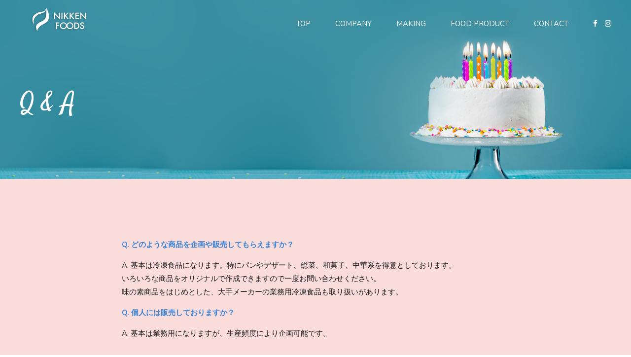

--- FILE ---
content_type: text/html; charset=UTF-8
request_url: https://nikkenfoods.jp/qa
body_size: 22629
content:
<!DOCTYPE html>
<html class="no-js" lang="ja" data-bt-theme="Ohlala 1.0.0">
<head>

		<meta charset="UTF-8">
		<meta name="viewport" content="width=device-width, initial-scale=1, maximum-scale=1, user-scalable=no">
		<meta name="mobile-web-app-capable" content="yes">
		<meta name="apple-mobile-web-app-capable" content="yes"><title>Q&#038;A &#8211; ニッケンフーズ</title>
<link rel='dns-prefetch' href='//nikkenfoods.jp' />
<link rel='dns-prefetch' href='//fonts.googleapis.com' />
<link rel='dns-prefetch' href='//s.w.org' />
<link rel="alternate" type="application/rss+xml" title="ニッケンフーズ &raquo; フィード" href="https://nikkenfoods.jp/feed" />
<link rel="alternate" type="application/rss+xml" title="ニッケンフーズ &raquo; コメントフィード" href="https://nikkenfoods.jp/comments/feed" />
		<script type="text/javascript">
			window._wpemojiSettings = {"baseUrl":"https:\/\/s.w.org\/images\/core\/emoji\/11\/72x72\/","ext":".png","svgUrl":"https:\/\/s.w.org\/images\/core\/emoji\/11\/svg\/","svgExt":".svg","source":{"concatemoji":"https:\/\/nikkenfoods.jp\/wp\/wp-includes\/js\/wp-emoji-release.min.js?ver=4.9.26"}};
			!function(e,a,t){var n,r,o,i=a.createElement("canvas"),p=i.getContext&&i.getContext("2d");function s(e,t){var a=String.fromCharCode;p.clearRect(0,0,i.width,i.height),p.fillText(a.apply(this,e),0,0);e=i.toDataURL();return p.clearRect(0,0,i.width,i.height),p.fillText(a.apply(this,t),0,0),e===i.toDataURL()}function c(e){var t=a.createElement("script");t.src=e,t.defer=t.type="text/javascript",a.getElementsByTagName("head")[0].appendChild(t)}for(o=Array("flag","emoji"),t.supports={everything:!0,everythingExceptFlag:!0},r=0;r<o.length;r++)t.supports[o[r]]=function(e){if(!p||!p.fillText)return!1;switch(p.textBaseline="top",p.font="600 32px Arial",e){case"flag":return s([55356,56826,55356,56819],[55356,56826,8203,55356,56819])?!1:!s([55356,57332,56128,56423,56128,56418,56128,56421,56128,56430,56128,56423,56128,56447],[55356,57332,8203,56128,56423,8203,56128,56418,8203,56128,56421,8203,56128,56430,8203,56128,56423,8203,56128,56447]);case"emoji":return!s([55358,56760,9792,65039],[55358,56760,8203,9792,65039])}return!1}(o[r]),t.supports.everything=t.supports.everything&&t.supports[o[r]],"flag"!==o[r]&&(t.supports.everythingExceptFlag=t.supports.everythingExceptFlag&&t.supports[o[r]]);t.supports.everythingExceptFlag=t.supports.everythingExceptFlag&&!t.supports.flag,t.DOMReady=!1,t.readyCallback=function(){t.DOMReady=!0},t.supports.everything||(n=function(){t.readyCallback()},a.addEventListener?(a.addEventListener("DOMContentLoaded",n,!1),e.addEventListener("load",n,!1)):(e.attachEvent("onload",n),a.attachEvent("onreadystatechange",function(){"complete"===a.readyState&&t.readyCallback()})),(n=t.source||{}).concatemoji?c(n.concatemoji):n.wpemoji&&n.twemoji&&(c(n.twemoji),c(n.wpemoji)))}(window,document,window._wpemojiSettings);
		</script>
		<style type="text/css">
img.wp-smiley,
img.emoji {
	display: inline !important;
	border: none !important;
	box-shadow: none !important;
	height: 1em !important;
	width: 1em !important;
	margin: 0 .07em !important;
	vertical-align: -0.1em !important;
	background: none !important;
	padding: 0 !important;
}
</style>
<link rel='stylesheet' id='bt_bb_content_elements-css'  href='https://nikkenfoods.jp/wp/wp-content/plugins/bold-page-builder/css/front_end/content_elements.crush.css?ver=4.9.26' type='text/css' media='all' />
<link rel='stylesheet' id='bt_bb_slick-css'  href='https://nikkenfoods.jp/wp/wp-content/plugins/bold-page-builder/slick/slick.css?ver=4.9.26' type='text/css' media='all' />
<link rel='stylesheet' id='bt_bb_dummy-css'  href='https://nikkenfoods.jp/wp/wp-content/plugins/bold-page-builder/css/front_end/dummy.css?ver=4.9.26' type='text/css' media='all' />
<style id='bt_bb_dummy-inline-css' type='text/css'>
/* Proggress bar */.bt_bb_progress_bar.bt_bb_style_outline.bt_bb_color_scheme_1 .bt_bb_progress_bar_bg,.bt_bb_progress_bar.bt_bb_style_line.bt_bb_color_scheme_1 .bt_bb_progress_bar_bg{background:#191919;}.bt_bb_progress_bar.bt_bb_style_outline.bt_bb_color_scheme_1 .bt_bb_progress_bar_inner,.bt_bb_progress_bar.bt_bb_style_line.bt_bb_color_scheme_1 .bt_bb_progress_bar_inner{border-color:#ffffff;color:#ffffff;}.bt_bb_progress_bar.bt_bb_style_filled.bt_bb_color_scheme_1 .bt_bb_progress_bar_bg {background:#ffffff;}.bt_bb_progress_bar.bt_bb_style_filled.bt_bb_color_scheme_1 .bt_bb_progress_bar_inner {background:#191919;color:#ffffff;}/* Icons */.bt_bb_color_scheme_1.bt_bb_icon .bt_bb_icon_holder { color:#ffffff; }.bt_bb_color_scheme_1.bt_bb_icon:hover a.bt_bb_icon_holder { color:#191919; }.bt_bb_color_scheme_1.bt_bb_icon.bt_bb_style_outline .bt_bb_icon_holder:before {background-color:transparent;box-shadow:0 0 0 1px #ffffff inset;color:#ffffff;}.bt_bb_color_scheme_1.bt_bb_icon.bt_bb_style_outline:hover a.bt_bb_icon_holder:before {background-color:#ffffff;box-shadow:0 0 0 1em #ffffff inset;color:#191919;}.bt_bb_color_scheme_1.bt_bb_icon.bt_bb_style_filled .bt_bb_icon_holder:before {box-shadow:0 0 0 1em #191919 inset;color:#ffffff;}.bt_bb_color_scheme_1.bt_bb_icon.bt_bb_style_filled:hover a.bt_bb_icon_holder:before {box-shadow:0 0 0 1px #191919 inset;background-color:#ffffff;color:#191919;}.bt_bb_color_scheme_1.bt_bb_icon.bt_bb_style_borderless .bt_bb_icon_holder:before {color:#ffffff;}.bt_bb_color_scheme_1.bt_bb_icon.bt_bb_style_borderless:hover a.bt_bb_icon_holder:before {color:#191919;}/* Buttons */.bt_bb_color_scheme_1.bt_bb_button.bt_bb_style_outline a {box-shadow:0 0 0 1px #ffffff inset;color:#ffffff;background-color:transparent;}.bt_bb_color_scheme_1.bt_bb_button.bt_bb_style_outline a:hover {box-shadow:0 0 0 2em #ffffff inset;color:#191919;}.bt_bb_color_scheme_1.bt_bb_button.bt_bb_style_filled a {box-shadow:0 0 0 2em #191919 inset;color:#ffffff;}.bt_bb_color_scheme_1.bt_bb_button.bt_bb_style_filled a:hover {box-shadow:0 0 0 0px #191919 inset;background-color:#ffffff;color:#191919;}.bt_bb_color_scheme_1.bt_bb_button.bt_bb_style_clean a,.bt_bb_color_scheme_1.bt_bb_icon.bt_bb_style_borderless a {color:#ffffff;}.bt_bb_color_scheme_1.bt_bb_button.bt_bb_style_clean a:hover,.bt_bb_color_scheme_1.bt_bb_icon.bt_bb_style_borderless:hover a {color:#191919;}/* Services */.bt_bb_color_scheme_1.bt_bb_style_outline.bt_bb_service .bt_bb_icon_holder{box-shadow:0 0 0 1px #ffffff inset;color:#ffffff;background-color:transparent;}.bt_bb_color_scheme_1.bt_bb_style_outline.bt_bb_service:hover .bt_bb_icon_holder {box-shadow:0 0 0 1em #ffffff inset;background-color:#ffffff;color:#191919;}.bt_bb_color_scheme_1.bt_bb_style_filled.bt_bb_service .bt_bb_icon_holder {box-shadow:0 0 0 1em #191919 inset;color:#ffffff;}.bt_bb_color_scheme_1.bt_bb_style_filled.bt_bb_service:hover .bt_bb_icon_holder{box-shadow:0 0 0 1px #191919 inset;background-color:#ffffff;color:#191919;}.bt_bb_color_scheme_1.bt_bb_style_borderless.bt_bb_service .bt_bb_icon_holder {color:#ffffff;}.bt_bb_color_scheme_1.bt_bb_style_borderless.bt_bb_service:hover .bt_bb_icon_holder {color:#191919;}/* Headline */.bt_bb_color_scheme_1.bt_bb_headline{color:#ffffff;}.bt_bb_color_scheme_1.bt_bb_headline .bt_bb_headline_superheadline{color:#191919;}/* Tabs */.bt_bb_tabs.bt_bb_color_scheme_1.bt_bb_style_outline .bt_bb_tabs_header,.bt_bb_tabs.bt_bb_color_scheme_1.bt_bb_style_filled .bt_bb_tabs_header {border-color:#ffffff;}.bt_bb_tabs.bt_bb_color_scheme_1.bt_bb_style_outline .bt_bb_tabs_header li,.bt_bb_tabs.bt_bb_color_scheme_1.bt_bb_style_filled .bt_bb_tabs_header li:hover,.bt_bb_tabs.bt_bb_color_scheme_1.bt_bb_style_filled .bt_bb_tabs_header li.on {border-color:#ffffff;color:#ffffff;background-color:transparent;}.bt_bb_tabs.bt_bb_color_scheme_1.bt_bb_style_outline .bt_bb_tabs_header li:hover,.bt_bb_tabs.bt_bb_color_scheme_1.bt_bb_style_outline .bt_bb_tabs_header li.on,.bt_bb_tabs.bt_bb_color_scheme_1.bt_bb_style_filled .bt_bb_tabs_header li {background-color:#ffffff;color:#191919;border-color:#ffffff;}.bt_bb_tabs.bt_bb_color_scheme_1.bt_bb_style_simple .bt_bb_tabs_header li {color:#191919;}.bt_bb_tabs.bt_bb_color_scheme_1.bt_bb_style_simple .bt_bb_tabs_header li.on {color:#ffffff;border-color:#ffffff;}/* Accordion */.bt_bb_accordion.bt_bb_color_scheme_1 .bt_bb_accordion_item {border-color:#ffffff;}.bt_bb_accordion.bt_bb_color_scheme_1.bt_bb_style_outline .bt_bb_accordion_item_title {border-color:#ffffff;color:#ffffff;background-color:transparent;}.bt_bb_accordion.bt_bb_color_scheme_1.bt_bb_style_outline .bt_bb_accordion_item.on .bt_bb_accordion_item_title,.bt_bb_accordion.bt_bb_color_scheme_1.bt_bb_style_outline .bt_bb_accordion_item .bt_bb_accordion_item_title:hover {color:#191919;background-color:#ffffff;}.bt_bb_accordion.bt_bb_color_scheme_1.bt_bb_style_filled .bt_bb_accordion_item .bt_bb_accordion_item_title {color:#191919;background-color:#ffffff;}.bt_bb_accordion.bt_bb_color_scheme_1.bt_bb_style_filled .bt_bb_accordion_item.on .bt_bb_accordion_item_title,.bt_bb_accordion.bt_bb_color_scheme_1.bt_bb_style_filled .bt_bb_accordion_item .bt_bb_accordion_item_title:hover {color:#ffffff;background-color:transparent;}.bt_bb_accordion.bt_bb_color_scheme_1.bt_bb_style_simple .bt_bb_accordion_item .bt_bb_accordion_item_title {color:#ffffff;border-color:#ffffff;}.bt_bb_accordion.bt_bb_color_scheme_1.bt_bb_style_simple .bt_bb_accordion_item .bt_bb_accordion_item_title:hover,.bt_bb_accordion.bt_bb_color_scheme_1.bt_bb_style_simple .bt_bb_accordion_item.on .bt_bb_accordion_item_title {color:#191919;border-color:#191919;}/* Price List */.bt_bb_price_list.bt_bb_color_scheme_1 {border-color:#191919;}.bt_bb_price_list.bt_bb_color_scheme_1 .bt_bb_price_list_title {color:#ffffff;background-color:#191919;}.bt_bb_price_list.bt_bb_color_scheme_1 ul li {border-color:#191919;}/* Section */.bt_bb_section.bt_bb_color_scheme_1 {color:#ffffff;background-color:#191919;}.bt_bb_color_scheme_1.bt_bb_headline .bt_bb_headline_subheadline{color:#191919;}.bt_bb_color_scheme_1.bt_bb_headline .bt_bb_headline_subheadline a, .bt_bb_color_scheme_1.bt_bb_headline .bt_bb_headline_subheadline a:hover{color:#191919;}.bt_bb_color_scheme_1.bt_bb_headline .bt_bb_headline_superheadline a, .bt_bb_color_scheme_1.bt_bb_headline .bt_bb_headline_superheadline a:hover{color:#191919;}.bt_bb_color_scheme_1.bt_bb_headline .bt_bb_headline_content a, .bt_bb_color_scheme_1.bt_bb_headline .bt_bb_headline_content a:hover{color:#ffffff;}/* Menu item */.bt_bb_color_scheme_1.bt_bb_menu_item .bt_bb_menu_item_title{color:#ffffff;}.bt_bb_color_scheme_1.bt_bb_menu_item .bt_bb_menu_item_content{color:#191919;}.bt_bb_color_scheme_1.bt_bb_menu_item .bt_bb_menu_item_price {color:#ffffff;}.bt_bb_color_scheme_1.bt_bb_menu_item .bt_bb_menu_item_content .bt_bb_menu_item_title_price .bt_bb_menu_item_title .bt_bb_icon {color:#191919;}.bt_bb_color_scheme_1.bt_bb_menu_item .bt_bb_menu_item_content .bt_bb_menu_item_title_price .bt_bb_menu_item_title:after {border-color:#191919;}/* Tabs */ .bt_bb_tabs.bt_bb_color_scheme_1.bt_bb_style_filled .bt_bb_tab_content {border-color:#ffffff;}.bt_bb_tabs.bt_bb_color_scheme_1.bt_bb_style_vertical .bt_bb_tabs_header li {color:#ffffff;}/* Google map location */.bt_bb_color_scheme_1.bt_bb_google_maps_location{background:#191919 !important;color:#ffffff !important;}
/* Proggress bar */.bt_bb_progress_bar.bt_bb_style_outline.bt_bb_color_scheme_2 .bt_bb_progress_bar_bg,.bt_bb_progress_bar.bt_bb_style_line.bt_bb_color_scheme_2 .bt_bb_progress_bar_bg{background:#ffffff;}.bt_bb_progress_bar.bt_bb_style_outline.bt_bb_color_scheme_2 .bt_bb_progress_bar_inner,.bt_bb_progress_bar.bt_bb_style_line.bt_bb_color_scheme_2 .bt_bb_progress_bar_inner{border-color:#191919;color:#191919;}.bt_bb_progress_bar.bt_bb_style_filled.bt_bb_color_scheme_2 .bt_bb_progress_bar_bg {background:#191919;}.bt_bb_progress_bar.bt_bb_style_filled.bt_bb_color_scheme_2 .bt_bb_progress_bar_inner {background:#ffffff;color:#191919;}/* Icons */.bt_bb_color_scheme_2.bt_bb_icon .bt_bb_icon_holder { color:#191919; }.bt_bb_color_scheme_2.bt_bb_icon:hover a.bt_bb_icon_holder { color:#ffffff; }.bt_bb_color_scheme_2.bt_bb_icon.bt_bb_style_outline .bt_bb_icon_holder:before {background-color:transparent;box-shadow:0 0 0 1px #191919 inset;color:#191919;}.bt_bb_color_scheme_2.bt_bb_icon.bt_bb_style_outline:hover a.bt_bb_icon_holder:before {background-color:#191919;box-shadow:0 0 0 1em #191919 inset;color:#ffffff;}.bt_bb_color_scheme_2.bt_bb_icon.bt_bb_style_filled .bt_bb_icon_holder:before {box-shadow:0 0 0 1em #ffffff inset;color:#191919;}.bt_bb_color_scheme_2.bt_bb_icon.bt_bb_style_filled:hover a.bt_bb_icon_holder:before {box-shadow:0 0 0 1px #ffffff inset;background-color:#191919;color:#ffffff;}.bt_bb_color_scheme_2.bt_bb_icon.bt_bb_style_borderless .bt_bb_icon_holder:before {color:#191919;}.bt_bb_color_scheme_2.bt_bb_icon.bt_bb_style_borderless:hover a.bt_bb_icon_holder:before {color:#ffffff;}/* Buttons */.bt_bb_color_scheme_2.bt_bb_button.bt_bb_style_outline a {box-shadow:0 0 0 1px #191919 inset;color:#191919;background-color:transparent;}.bt_bb_color_scheme_2.bt_bb_button.bt_bb_style_outline a:hover {box-shadow:0 0 0 2em #191919 inset;color:#ffffff;}.bt_bb_color_scheme_2.bt_bb_button.bt_bb_style_filled a {box-shadow:0 0 0 2em #ffffff inset;color:#191919;}.bt_bb_color_scheme_2.bt_bb_button.bt_bb_style_filled a:hover {box-shadow:0 0 0 0px #ffffff inset;background-color:#191919;color:#ffffff;}.bt_bb_color_scheme_2.bt_bb_button.bt_bb_style_clean a,.bt_bb_color_scheme_2.bt_bb_icon.bt_bb_style_borderless a {color:#191919;}.bt_bb_color_scheme_2.bt_bb_button.bt_bb_style_clean a:hover,.bt_bb_color_scheme_2.bt_bb_icon.bt_bb_style_borderless:hover a {color:#ffffff;}/* Services */.bt_bb_color_scheme_2.bt_bb_style_outline.bt_bb_service .bt_bb_icon_holder{box-shadow:0 0 0 1px #191919 inset;color:#191919;background-color:transparent;}.bt_bb_color_scheme_2.bt_bb_style_outline.bt_bb_service:hover .bt_bb_icon_holder {box-shadow:0 0 0 1em #191919 inset;background-color:#191919;color:#ffffff;}.bt_bb_color_scheme_2.bt_bb_style_filled.bt_bb_service .bt_bb_icon_holder {box-shadow:0 0 0 1em #ffffff inset;color:#191919;}.bt_bb_color_scheme_2.bt_bb_style_filled.bt_bb_service:hover .bt_bb_icon_holder{box-shadow:0 0 0 1px #ffffff inset;background-color:#191919;color:#ffffff;}.bt_bb_color_scheme_2.bt_bb_style_borderless.bt_bb_service .bt_bb_icon_holder {color:#191919;}.bt_bb_color_scheme_2.bt_bb_style_borderless.bt_bb_service:hover .bt_bb_icon_holder {color:#ffffff;}/* Headline */.bt_bb_color_scheme_2.bt_bb_headline{color:#191919;}.bt_bb_color_scheme_2.bt_bb_headline .bt_bb_headline_superheadline{color:#ffffff;}/* Tabs */.bt_bb_tabs.bt_bb_color_scheme_2.bt_bb_style_outline .bt_bb_tabs_header,.bt_bb_tabs.bt_bb_color_scheme_2.bt_bb_style_filled .bt_bb_tabs_header {border-color:#191919;}.bt_bb_tabs.bt_bb_color_scheme_2.bt_bb_style_outline .bt_bb_tabs_header li,.bt_bb_tabs.bt_bb_color_scheme_2.bt_bb_style_filled .bt_bb_tabs_header li:hover,.bt_bb_tabs.bt_bb_color_scheme_2.bt_bb_style_filled .bt_bb_tabs_header li.on {border-color:#191919;color:#191919;background-color:transparent;}.bt_bb_tabs.bt_bb_color_scheme_2.bt_bb_style_outline .bt_bb_tabs_header li:hover,.bt_bb_tabs.bt_bb_color_scheme_2.bt_bb_style_outline .bt_bb_tabs_header li.on,.bt_bb_tabs.bt_bb_color_scheme_2.bt_bb_style_filled .bt_bb_tabs_header li {background-color:#191919;color:#ffffff;border-color:#191919;}.bt_bb_tabs.bt_bb_color_scheme_2.bt_bb_style_simple .bt_bb_tabs_header li {color:#ffffff;}.bt_bb_tabs.bt_bb_color_scheme_2.bt_bb_style_simple .bt_bb_tabs_header li.on {color:#191919;border-color:#191919;}/* Accordion */.bt_bb_accordion.bt_bb_color_scheme_2 .bt_bb_accordion_item {border-color:#191919;}.bt_bb_accordion.bt_bb_color_scheme_2.bt_bb_style_outline .bt_bb_accordion_item_title {border-color:#191919;color:#191919;background-color:transparent;}.bt_bb_accordion.bt_bb_color_scheme_2.bt_bb_style_outline .bt_bb_accordion_item.on .bt_bb_accordion_item_title,.bt_bb_accordion.bt_bb_color_scheme_2.bt_bb_style_outline .bt_bb_accordion_item .bt_bb_accordion_item_title:hover {color:#ffffff;background-color:#191919;}.bt_bb_accordion.bt_bb_color_scheme_2.bt_bb_style_filled .bt_bb_accordion_item .bt_bb_accordion_item_title {color:#ffffff;background-color:#191919;}.bt_bb_accordion.bt_bb_color_scheme_2.bt_bb_style_filled .bt_bb_accordion_item.on .bt_bb_accordion_item_title,.bt_bb_accordion.bt_bb_color_scheme_2.bt_bb_style_filled .bt_bb_accordion_item .bt_bb_accordion_item_title:hover {color:#191919;background-color:transparent;}.bt_bb_accordion.bt_bb_color_scheme_2.bt_bb_style_simple .bt_bb_accordion_item .bt_bb_accordion_item_title {color:#191919;border-color:#191919;}.bt_bb_accordion.bt_bb_color_scheme_2.bt_bb_style_simple .bt_bb_accordion_item .bt_bb_accordion_item_title:hover,.bt_bb_accordion.bt_bb_color_scheme_2.bt_bb_style_simple .bt_bb_accordion_item.on .bt_bb_accordion_item_title {color:#ffffff;border-color:#ffffff;}/* Price List */.bt_bb_price_list.bt_bb_color_scheme_2 {border-color:#ffffff;}.bt_bb_price_list.bt_bb_color_scheme_2 .bt_bb_price_list_title {color:#191919;background-color:#ffffff;}.bt_bb_price_list.bt_bb_color_scheme_2 ul li {border-color:#ffffff;}/* Section */.bt_bb_section.bt_bb_color_scheme_2 {color:#191919;background-color:#ffffff;}.bt_bb_color_scheme_2.bt_bb_headline .bt_bb_headline_subheadline{color:#ffffff;}.bt_bb_color_scheme_2.bt_bb_headline .bt_bb_headline_subheadline a, .bt_bb_color_scheme_2.bt_bb_headline .bt_bb_headline_subheadline a:hover{color:#ffffff;}.bt_bb_color_scheme_2.bt_bb_headline .bt_bb_headline_superheadline a, .bt_bb_color_scheme_2.bt_bb_headline .bt_bb_headline_superheadline a:hover{color:#ffffff;}.bt_bb_color_scheme_2.bt_bb_headline .bt_bb_headline_content a, .bt_bb_color_scheme_2.bt_bb_headline .bt_bb_headline_content a:hover{color:#191919;}/* Menu item */.bt_bb_color_scheme_2.bt_bb_menu_item .bt_bb_menu_item_title{color:#191919;}.bt_bb_color_scheme_2.bt_bb_menu_item .bt_bb_menu_item_content{color:#ffffff;}.bt_bb_color_scheme_2.bt_bb_menu_item .bt_bb_menu_item_price {color:#191919;}.bt_bb_color_scheme_2.bt_bb_menu_item .bt_bb_menu_item_content .bt_bb_menu_item_title_price .bt_bb_menu_item_title .bt_bb_icon {color:#ffffff;}.bt_bb_color_scheme_2.bt_bb_menu_item .bt_bb_menu_item_content .bt_bb_menu_item_title_price .bt_bb_menu_item_title:after {border-color:#ffffff;}/* Tabs */ .bt_bb_tabs.bt_bb_color_scheme_2.bt_bb_style_filled .bt_bb_tab_content {border-color:#191919;}.bt_bb_tabs.bt_bb_color_scheme_2.bt_bb_style_vertical .bt_bb_tabs_header li {color:#191919;}/* Google map location */.bt_bb_color_scheme_2.bt_bb_google_maps_location{background:#ffffff !important;color:#191919 !important;}
/* Proggress bar */.bt_bb_progress_bar.bt_bb_style_outline.bt_bb_color_scheme_3 .bt_bb_progress_bar_bg,.bt_bb_progress_bar.bt_bb_style_line.bt_bb_color_scheme_3 .bt_bb_progress_bar_bg{background:#191919;}.bt_bb_progress_bar.bt_bb_style_outline.bt_bb_color_scheme_3 .bt_bb_progress_bar_inner,.bt_bb_progress_bar.bt_bb_style_line.bt_bb_color_scheme_3 .bt_bb_progress_bar_inner{border-color:#3a7fd8;color:#3a7fd8;}.bt_bb_progress_bar.bt_bb_style_filled.bt_bb_color_scheme_3 .bt_bb_progress_bar_bg {background:#3a7fd8;}.bt_bb_progress_bar.bt_bb_style_filled.bt_bb_color_scheme_3 .bt_bb_progress_bar_inner {background:#191919;color:#3a7fd8;}/* Icons */.bt_bb_color_scheme_3.bt_bb_icon .bt_bb_icon_holder { color:#3a7fd8; }.bt_bb_color_scheme_3.bt_bb_icon:hover a.bt_bb_icon_holder { color:#191919; }.bt_bb_color_scheme_3.bt_bb_icon.bt_bb_style_outline .bt_bb_icon_holder:before {background-color:transparent;box-shadow:0 0 0 1px #3a7fd8 inset;color:#3a7fd8;}.bt_bb_color_scheme_3.bt_bb_icon.bt_bb_style_outline:hover a.bt_bb_icon_holder:before {background-color:#3a7fd8;box-shadow:0 0 0 1em #3a7fd8 inset;color:#191919;}.bt_bb_color_scheme_3.bt_bb_icon.bt_bb_style_filled .bt_bb_icon_holder:before {box-shadow:0 0 0 1em #191919 inset;color:#3a7fd8;}.bt_bb_color_scheme_3.bt_bb_icon.bt_bb_style_filled:hover a.bt_bb_icon_holder:before {box-shadow:0 0 0 1px #191919 inset;background-color:#3a7fd8;color:#191919;}.bt_bb_color_scheme_3.bt_bb_icon.bt_bb_style_borderless .bt_bb_icon_holder:before {color:#3a7fd8;}.bt_bb_color_scheme_3.bt_bb_icon.bt_bb_style_borderless:hover a.bt_bb_icon_holder:before {color:#191919;}/* Buttons */.bt_bb_color_scheme_3.bt_bb_button.bt_bb_style_outline a {box-shadow:0 0 0 1px #3a7fd8 inset;color:#3a7fd8;background-color:transparent;}.bt_bb_color_scheme_3.bt_bb_button.bt_bb_style_outline a:hover {box-shadow:0 0 0 2em #3a7fd8 inset;color:#191919;}.bt_bb_color_scheme_3.bt_bb_button.bt_bb_style_filled a {box-shadow:0 0 0 2em #191919 inset;color:#3a7fd8;}.bt_bb_color_scheme_3.bt_bb_button.bt_bb_style_filled a:hover {box-shadow:0 0 0 0px #191919 inset;background-color:#3a7fd8;color:#191919;}.bt_bb_color_scheme_3.bt_bb_button.bt_bb_style_clean a,.bt_bb_color_scheme_3.bt_bb_icon.bt_bb_style_borderless a {color:#3a7fd8;}.bt_bb_color_scheme_3.bt_bb_button.bt_bb_style_clean a:hover,.bt_bb_color_scheme_3.bt_bb_icon.bt_bb_style_borderless:hover a {color:#191919;}/* Services */.bt_bb_color_scheme_3.bt_bb_style_outline.bt_bb_service .bt_bb_icon_holder{box-shadow:0 0 0 1px #3a7fd8 inset;color:#3a7fd8;background-color:transparent;}.bt_bb_color_scheme_3.bt_bb_style_outline.bt_bb_service:hover .bt_bb_icon_holder {box-shadow:0 0 0 1em #3a7fd8 inset;background-color:#3a7fd8;color:#191919;}.bt_bb_color_scheme_3.bt_bb_style_filled.bt_bb_service .bt_bb_icon_holder {box-shadow:0 0 0 1em #191919 inset;color:#3a7fd8;}.bt_bb_color_scheme_3.bt_bb_style_filled.bt_bb_service:hover .bt_bb_icon_holder{box-shadow:0 0 0 1px #191919 inset;background-color:#3a7fd8;color:#191919;}.bt_bb_color_scheme_3.bt_bb_style_borderless.bt_bb_service .bt_bb_icon_holder {color:#3a7fd8;}.bt_bb_color_scheme_3.bt_bb_style_borderless.bt_bb_service:hover .bt_bb_icon_holder {color:#191919;}/* Headline */.bt_bb_color_scheme_3.bt_bb_headline{color:#3a7fd8;}.bt_bb_color_scheme_3.bt_bb_headline .bt_bb_headline_superheadline{color:#191919;}/* Tabs */.bt_bb_tabs.bt_bb_color_scheme_3.bt_bb_style_outline .bt_bb_tabs_header,.bt_bb_tabs.bt_bb_color_scheme_3.bt_bb_style_filled .bt_bb_tabs_header {border-color:#3a7fd8;}.bt_bb_tabs.bt_bb_color_scheme_3.bt_bb_style_outline .bt_bb_tabs_header li,.bt_bb_tabs.bt_bb_color_scheme_3.bt_bb_style_filled .bt_bb_tabs_header li:hover,.bt_bb_tabs.bt_bb_color_scheme_3.bt_bb_style_filled .bt_bb_tabs_header li.on {border-color:#3a7fd8;color:#3a7fd8;background-color:transparent;}.bt_bb_tabs.bt_bb_color_scheme_3.bt_bb_style_outline .bt_bb_tabs_header li:hover,.bt_bb_tabs.bt_bb_color_scheme_3.bt_bb_style_outline .bt_bb_tabs_header li.on,.bt_bb_tabs.bt_bb_color_scheme_3.bt_bb_style_filled .bt_bb_tabs_header li {background-color:#3a7fd8;color:#191919;border-color:#3a7fd8;}.bt_bb_tabs.bt_bb_color_scheme_3.bt_bb_style_simple .bt_bb_tabs_header li {color:#191919;}.bt_bb_tabs.bt_bb_color_scheme_3.bt_bb_style_simple .bt_bb_tabs_header li.on {color:#3a7fd8;border-color:#3a7fd8;}/* Accordion */.bt_bb_accordion.bt_bb_color_scheme_3 .bt_bb_accordion_item {border-color:#3a7fd8;}.bt_bb_accordion.bt_bb_color_scheme_3.bt_bb_style_outline .bt_bb_accordion_item_title {border-color:#3a7fd8;color:#3a7fd8;background-color:transparent;}.bt_bb_accordion.bt_bb_color_scheme_3.bt_bb_style_outline .bt_bb_accordion_item.on .bt_bb_accordion_item_title,.bt_bb_accordion.bt_bb_color_scheme_3.bt_bb_style_outline .bt_bb_accordion_item .bt_bb_accordion_item_title:hover {color:#191919;background-color:#3a7fd8;}.bt_bb_accordion.bt_bb_color_scheme_3.bt_bb_style_filled .bt_bb_accordion_item .bt_bb_accordion_item_title {color:#191919;background-color:#3a7fd8;}.bt_bb_accordion.bt_bb_color_scheme_3.bt_bb_style_filled .bt_bb_accordion_item.on .bt_bb_accordion_item_title,.bt_bb_accordion.bt_bb_color_scheme_3.bt_bb_style_filled .bt_bb_accordion_item .bt_bb_accordion_item_title:hover {color:#3a7fd8;background-color:transparent;}.bt_bb_accordion.bt_bb_color_scheme_3.bt_bb_style_simple .bt_bb_accordion_item .bt_bb_accordion_item_title {color:#3a7fd8;border-color:#3a7fd8;}.bt_bb_accordion.bt_bb_color_scheme_3.bt_bb_style_simple .bt_bb_accordion_item .bt_bb_accordion_item_title:hover,.bt_bb_accordion.bt_bb_color_scheme_3.bt_bb_style_simple .bt_bb_accordion_item.on .bt_bb_accordion_item_title {color:#191919;border-color:#191919;}/* Price List */.bt_bb_price_list.bt_bb_color_scheme_3 {border-color:#191919;}.bt_bb_price_list.bt_bb_color_scheme_3 .bt_bb_price_list_title {color:#3a7fd8;background-color:#191919;}.bt_bb_price_list.bt_bb_color_scheme_3 ul li {border-color:#191919;}/* Section */.bt_bb_section.bt_bb_color_scheme_3 {color:#3a7fd8;background-color:#191919;}.bt_bb_color_scheme_3.bt_bb_headline .bt_bb_headline_subheadline{color:#191919;}.bt_bb_color_scheme_3.bt_bb_headline .bt_bb_headline_subheadline a, .bt_bb_color_scheme_3.bt_bb_headline .bt_bb_headline_subheadline a:hover{color:#191919;}.bt_bb_color_scheme_3.bt_bb_headline .bt_bb_headline_superheadline a, .bt_bb_color_scheme_3.bt_bb_headline .bt_bb_headline_superheadline a:hover{color:#191919;}.bt_bb_color_scheme_3.bt_bb_headline .bt_bb_headline_content a, .bt_bb_color_scheme_3.bt_bb_headline .bt_bb_headline_content a:hover{color:#3a7fd8;}/* Menu item */.bt_bb_color_scheme_3.bt_bb_menu_item .bt_bb_menu_item_title{color:#3a7fd8;}.bt_bb_color_scheme_3.bt_bb_menu_item .bt_bb_menu_item_content{color:#191919;}.bt_bb_color_scheme_3.bt_bb_menu_item .bt_bb_menu_item_price {color:#3a7fd8;}.bt_bb_color_scheme_3.bt_bb_menu_item .bt_bb_menu_item_content .bt_bb_menu_item_title_price .bt_bb_menu_item_title .bt_bb_icon {color:#191919;}.bt_bb_color_scheme_3.bt_bb_menu_item .bt_bb_menu_item_content .bt_bb_menu_item_title_price .bt_bb_menu_item_title:after {border-color:#191919;}/* Tabs */ .bt_bb_tabs.bt_bb_color_scheme_3.bt_bb_style_filled .bt_bb_tab_content {border-color:#3a7fd8;}.bt_bb_tabs.bt_bb_color_scheme_3.bt_bb_style_vertical .bt_bb_tabs_header li {color:#3a7fd8;}/* Google map location */.bt_bb_color_scheme_3.bt_bb_google_maps_location{background:#191919 !important;color:#3a7fd8 !important;}
/* Proggress bar */.bt_bb_progress_bar.bt_bb_style_outline.bt_bb_color_scheme_4 .bt_bb_progress_bar_bg,.bt_bb_progress_bar.bt_bb_style_line.bt_bb_color_scheme_4 .bt_bb_progress_bar_bg{background:#ffffff;}.bt_bb_progress_bar.bt_bb_style_outline.bt_bb_color_scheme_4 .bt_bb_progress_bar_inner,.bt_bb_progress_bar.bt_bb_style_line.bt_bb_color_scheme_4 .bt_bb_progress_bar_inner{border-color:#3a7fd8;color:#3a7fd8;}.bt_bb_progress_bar.bt_bb_style_filled.bt_bb_color_scheme_4 .bt_bb_progress_bar_bg {background:#3a7fd8;}.bt_bb_progress_bar.bt_bb_style_filled.bt_bb_color_scheme_4 .bt_bb_progress_bar_inner {background:#ffffff;color:#3a7fd8;}/* Icons */.bt_bb_color_scheme_4.bt_bb_icon .bt_bb_icon_holder { color:#3a7fd8; }.bt_bb_color_scheme_4.bt_bb_icon:hover a.bt_bb_icon_holder { color:#ffffff; }.bt_bb_color_scheme_4.bt_bb_icon.bt_bb_style_outline .bt_bb_icon_holder:before {background-color:transparent;box-shadow:0 0 0 1px #3a7fd8 inset;color:#3a7fd8;}.bt_bb_color_scheme_4.bt_bb_icon.bt_bb_style_outline:hover a.bt_bb_icon_holder:before {background-color:#3a7fd8;box-shadow:0 0 0 1em #3a7fd8 inset;color:#ffffff;}.bt_bb_color_scheme_4.bt_bb_icon.bt_bb_style_filled .bt_bb_icon_holder:before {box-shadow:0 0 0 1em #ffffff inset;color:#3a7fd8;}.bt_bb_color_scheme_4.bt_bb_icon.bt_bb_style_filled:hover a.bt_bb_icon_holder:before {box-shadow:0 0 0 1px #ffffff inset;background-color:#3a7fd8;color:#ffffff;}.bt_bb_color_scheme_4.bt_bb_icon.bt_bb_style_borderless .bt_bb_icon_holder:before {color:#3a7fd8;}.bt_bb_color_scheme_4.bt_bb_icon.bt_bb_style_borderless:hover a.bt_bb_icon_holder:before {color:#ffffff;}/* Buttons */.bt_bb_color_scheme_4.bt_bb_button.bt_bb_style_outline a {box-shadow:0 0 0 1px #3a7fd8 inset;color:#3a7fd8;background-color:transparent;}.bt_bb_color_scheme_4.bt_bb_button.bt_bb_style_outline a:hover {box-shadow:0 0 0 2em #3a7fd8 inset;color:#ffffff;}.bt_bb_color_scheme_4.bt_bb_button.bt_bb_style_filled a {box-shadow:0 0 0 2em #ffffff inset;color:#3a7fd8;}.bt_bb_color_scheme_4.bt_bb_button.bt_bb_style_filled a:hover {box-shadow:0 0 0 0px #ffffff inset;background-color:#3a7fd8;color:#ffffff;}.bt_bb_color_scheme_4.bt_bb_button.bt_bb_style_clean a,.bt_bb_color_scheme_4.bt_bb_icon.bt_bb_style_borderless a {color:#3a7fd8;}.bt_bb_color_scheme_4.bt_bb_button.bt_bb_style_clean a:hover,.bt_bb_color_scheme_4.bt_bb_icon.bt_bb_style_borderless:hover a {color:#ffffff;}/* Services */.bt_bb_color_scheme_4.bt_bb_style_outline.bt_bb_service .bt_bb_icon_holder{box-shadow:0 0 0 1px #3a7fd8 inset;color:#3a7fd8;background-color:transparent;}.bt_bb_color_scheme_4.bt_bb_style_outline.bt_bb_service:hover .bt_bb_icon_holder {box-shadow:0 0 0 1em #3a7fd8 inset;background-color:#3a7fd8;color:#ffffff;}.bt_bb_color_scheme_4.bt_bb_style_filled.bt_bb_service .bt_bb_icon_holder {box-shadow:0 0 0 1em #ffffff inset;color:#3a7fd8;}.bt_bb_color_scheme_4.bt_bb_style_filled.bt_bb_service:hover .bt_bb_icon_holder{box-shadow:0 0 0 1px #ffffff inset;background-color:#3a7fd8;color:#ffffff;}.bt_bb_color_scheme_4.bt_bb_style_borderless.bt_bb_service .bt_bb_icon_holder {color:#3a7fd8;}.bt_bb_color_scheme_4.bt_bb_style_borderless.bt_bb_service:hover .bt_bb_icon_holder {color:#ffffff;}/* Headline */.bt_bb_color_scheme_4.bt_bb_headline{color:#3a7fd8;}.bt_bb_color_scheme_4.bt_bb_headline .bt_bb_headline_superheadline{color:#ffffff;}/* Tabs */.bt_bb_tabs.bt_bb_color_scheme_4.bt_bb_style_outline .bt_bb_tabs_header,.bt_bb_tabs.bt_bb_color_scheme_4.bt_bb_style_filled .bt_bb_tabs_header {border-color:#3a7fd8;}.bt_bb_tabs.bt_bb_color_scheme_4.bt_bb_style_outline .bt_bb_tabs_header li,.bt_bb_tabs.bt_bb_color_scheme_4.bt_bb_style_filled .bt_bb_tabs_header li:hover,.bt_bb_tabs.bt_bb_color_scheme_4.bt_bb_style_filled .bt_bb_tabs_header li.on {border-color:#3a7fd8;color:#3a7fd8;background-color:transparent;}.bt_bb_tabs.bt_bb_color_scheme_4.bt_bb_style_outline .bt_bb_tabs_header li:hover,.bt_bb_tabs.bt_bb_color_scheme_4.bt_bb_style_outline .bt_bb_tabs_header li.on,.bt_bb_tabs.bt_bb_color_scheme_4.bt_bb_style_filled .bt_bb_tabs_header li {background-color:#3a7fd8;color:#ffffff;border-color:#3a7fd8;}.bt_bb_tabs.bt_bb_color_scheme_4.bt_bb_style_simple .bt_bb_tabs_header li {color:#ffffff;}.bt_bb_tabs.bt_bb_color_scheme_4.bt_bb_style_simple .bt_bb_tabs_header li.on {color:#3a7fd8;border-color:#3a7fd8;}/* Accordion */.bt_bb_accordion.bt_bb_color_scheme_4 .bt_bb_accordion_item {border-color:#3a7fd8;}.bt_bb_accordion.bt_bb_color_scheme_4.bt_bb_style_outline .bt_bb_accordion_item_title {border-color:#3a7fd8;color:#3a7fd8;background-color:transparent;}.bt_bb_accordion.bt_bb_color_scheme_4.bt_bb_style_outline .bt_bb_accordion_item.on .bt_bb_accordion_item_title,.bt_bb_accordion.bt_bb_color_scheme_4.bt_bb_style_outline .bt_bb_accordion_item .bt_bb_accordion_item_title:hover {color:#ffffff;background-color:#3a7fd8;}.bt_bb_accordion.bt_bb_color_scheme_4.bt_bb_style_filled .bt_bb_accordion_item .bt_bb_accordion_item_title {color:#ffffff;background-color:#3a7fd8;}.bt_bb_accordion.bt_bb_color_scheme_4.bt_bb_style_filled .bt_bb_accordion_item.on .bt_bb_accordion_item_title,.bt_bb_accordion.bt_bb_color_scheme_4.bt_bb_style_filled .bt_bb_accordion_item .bt_bb_accordion_item_title:hover {color:#3a7fd8;background-color:transparent;}.bt_bb_accordion.bt_bb_color_scheme_4.bt_bb_style_simple .bt_bb_accordion_item .bt_bb_accordion_item_title {color:#3a7fd8;border-color:#3a7fd8;}.bt_bb_accordion.bt_bb_color_scheme_4.bt_bb_style_simple .bt_bb_accordion_item .bt_bb_accordion_item_title:hover,.bt_bb_accordion.bt_bb_color_scheme_4.bt_bb_style_simple .bt_bb_accordion_item.on .bt_bb_accordion_item_title {color:#ffffff;border-color:#ffffff;}/* Price List */.bt_bb_price_list.bt_bb_color_scheme_4 {border-color:#ffffff;}.bt_bb_price_list.bt_bb_color_scheme_4 .bt_bb_price_list_title {color:#3a7fd8;background-color:#ffffff;}.bt_bb_price_list.bt_bb_color_scheme_4 ul li {border-color:#ffffff;}/* Section */.bt_bb_section.bt_bb_color_scheme_4 {color:#3a7fd8;background-color:#ffffff;}.bt_bb_color_scheme_4.bt_bb_headline .bt_bb_headline_subheadline{color:#ffffff;}.bt_bb_color_scheme_4.bt_bb_headline .bt_bb_headline_subheadline a, .bt_bb_color_scheme_4.bt_bb_headline .bt_bb_headline_subheadline a:hover{color:#ffffff;}.bt_bb_color_scheme_4.bt_bb_headline .bt_bb_headline_superheadline a, .bt_bb_color_scheme_4.bt_bb_headline .bt_bb_headline_superheadline a:hover{color:#ffffff;}.bt_bb_color_scheme_4.bt_bb_headline .bt_bb_headline_content a, .bt_bb_color_scheme_4.bt_bb_headline .bt_bb_headline_content a:hover{color:#3a7fd8;}/* Menu item */.bt_bb_color_scheme_4.bt_bb_menu_item .bt_bb_menu_item_title{color:#3a7fd8;}.bt_bb_color_scheme_4.bt_bb_menu_item .bt_bb_menu_item_content{color:#ffffff;}.bt_bb_color_scheme_4.bt_bb_menu_item .bt_bb_menu_item_price {color:#3a7fd8;}.bt_bb_color_scheme_4.bt_bb_menu_item .bt_bb_menu_item_content .bt_bb_menu_item_title_price .bt_bb_menu_item_title .bt_bb_icon {color:#ffffff;}.bt_bb_color_scheme_4.bt_bb_menu_item .bt_bb_menu_item_content .bt_bb_menu_item_title_price .bt_bb_menu_item_title:after {border-color:#ffffff;}/* Tabs */ .bt_bb_tabs.bt_bb_color_scheme_4.bt_bb_style_filled .bt_bb_tab_content {border-color:#3a7fd8;}.bt_bb_tabs.bt_bb_color_scheme_4.bt_bb_style_vertical .bt_bb_tabs_header li {color:#3a7fd8;}/* Google map location */.bt_bb_color_scheme_4.bt_bb_google_maps_location{background:#ffffff !important;color:#3a7fd8 !important;}
/* Proggress bar */.bt_bb_progress_bar.bt_bb_style_outline.bt_bb_color_scheme_5 .bt_bb_progress_bar_bg,.bt_bb_progress_bar.bt_bb_style_line.bt_bb_color_scheme_5 .bt_bb_progress_bar_bg{background:#3a7fd8;}.bt_bb_progress_bar.bt_bb_style_outline.bt_bb_color_scheme_5 .bt_bb_progress_bar_inner,.bt_bb_progress_bar.bt_bb_style_line.bt_bb_color_scheme_5 .bt_bb_progress_bar_inner{border-color:#191919;color:#191919;}.bt_bb_progress_bar.bt_bb_style_filled.bt_bb_color_scheme_5 .bt_bb_progress_bar_bg {background:#191919;}.bt_bb_progress_bar.bt_bb_style_filled.bt_bb_color_scheme_5 .bt_bb_progress_bar_inner {background:#3a7fd8;color:#191919;}/* Icons */.bt_bb_color_scheme_5.bt_bb_icon .bt_bb_icon_holder { color:#191919; }.bt_bb_color_scheme_5.bt_bb_icon:hover a.bt_bb_icon_holder { color:#3a7fd8; }.bt_bb_color_scheme_5.bt_bb_icon.bt_bb_style_outline .bt_bb_icon_holder:before {background-color:transparent;box-shadow:0 0 0 1px #191919 inset;color:#191919;}.bt_bb_color_scheme_5.bt_bb_icon.bt_bb_style_outline:hover a.bt_bb_icon_holder:before {background-color:#191919;box-shadow:0 0 0 1em #191919 inset;color:#3a7fd8;}.bt_bb_color_scheme_5.bt_bb_icon.bt_bb_style_filled .bt_bb_icon_holder:before {box-shadow:0 0 0 1em #3a7fd8 inset;color:#191919;}.bt_bb_color_scheme_5.bt_bb_icon.bt_bb_style_filled:hover a.bt_bb_icon_holder:before {box-shadow:0 0 0 1px #3a7fd8 inset;background-color:#191919;color:#3a7fd8;}.bt_bb_color_scheme_5.bt_bb_icon.bt_bb_style_borderless .bt_bb_icon_holder:before {color:#191919;}.bt_bb_color_scheme_5.bt_bb_icon.bt_bb_style_borderless:hover a.bt_bb_icon_holder:before {color:#3a7fd8;}/* Buttons */.bt_bb_color_scheme_5.bt_bb_button.bt_bb_style_outline a {box-shadow:0 0 0 1px #191919 inset;color:#191919;background-color:transparent;}.bt_bb_color_scheme_5.bt_bb_button.bt_bb_style_outline a:hover {box-shadow:0 0 0 2em #191919 inset;color:#3a7fd8;}.bt_bb_color_scheme_5.bt_bb_button.bt_bb_style_filled a {box-shadow:0 0 0 2em #3a7fd8 inset;color:#191919;}.bt_bb_color_scheme_5.bt_bb_button.bt_bb_style_filled a:hover {box-shadow:0 0 0 0px #3a7fd8 inset;background-color:#191919;color:#3a7fd8;}.bt_bb_color_scheme_5.bt_bb_button.bt_bb_style_clean a,.bt_bb_color_scheme_5.bt_bb_icon.bt_bb_style_borderless a {color:#191919;}.bt_bb_color_scheme_5.bt_bb_button.bt_bb_style_clean a:hover,.bt_bb_color_scheme_5.bt_bb_icon.bt_bb_style_borderless:hover a {color:#3a7fd8;}/* Services */.bt_bb_color_scheme_5.bt_bb_style_outline.bt_bb_service .bt_bb_icon_holder{box-shadow:0 0 0 1px #191919 inset;color:#191919;background-color:transparent;}.bt_bb_color_scheme_5.bt_bb_style_outline.bt_bb_service:hover .bt_bb_icon_holder {box-shadow:0 0 0 1em #191919 inset;background-color:#191919;color:#3a7fd8;}.bt_bb_color_scheme_5.bt_bb_style_filled.bt_bb_service .bt_bb_icon_holder {box-shadow:0 0 0 1em #3a7fd8 inset;color:#191919;}.bt_bb_color_scheme_5.bt_bb_style_filled.bt_bb_service:hover .bt_bb_icon_holder{box-shadow:0 0 0 1px #3a7fd8 inset;background-color:#191919;color:#3a7fd8;}.bt_bb_color_scheme_5.bt_bb_style_borderless.bt_bb_service .bt_bb_icon_holder {color:#191919;}.bt_bb_color_scheme_5.bt_bb_style_borderless.bt_bb_service:hover .bt_bb_icon_holder {color:#3a7fd8;}/* Headline */.bt_bb_color_scheme_5.bt_bb_headline{color:#191919;}.bt_bb_color_scheme_5.bt_bb_headline .bt_bb_headline_superheadline{color:#3a7fd8;}/* Tabs */.bt_bb_tabs.bt_bb_color_scheme_5.bt_bb_style_outline .bt_bb_tabs_header,.bt_bb_tabs.bt_bb_color_scheme_5.bt_bb_style_filled .bt_bb_tabs_header {border-color:#191919;}.bt_bb_tabs.bt_bb_color_scheme_5.bt_bb_style_outline .bt_bb_tabs_header li,.bt_bb_tabs.bt_bb_color_scheme_5.bt_bb_style_filled .bt_bb_tabs_header li:hover,.bt_bb_tabs.bt_bb_color_scheme_5.bt_bb_style_filled .bt_bb_tabs_header li.on {border-color:#191919;color:#191919;background-color:transparent;}.bt_bb_tabs.bt_bb_color_scheme_5.bt_bb_style_outline .bt_bb_tabs_header li:hover,.bt_bb_tabs.bt_bb_color_scheme_5.bt_bb_style_outline .bt_bb_tabs_header li.on,.bt_bb_tabs.bt_bb_color_scheme_5.bt_bb_style_filled .bt_bb_tabs_header li {background-color:#191919;color:#3a7fd8;border-color:#191919;}.bt_bb_tabs.bt_bb_color_scheme_5.bt_bb_style_simple .bt_bb_tabs_header li {color:#3a7fd8;}.bt_bb_tabs.bt_bb_color_scheme_5.bt_bb_style_simple .bt_bb_tabs_header li.on {color:#191919;border-color:#191919;}/* Accordion */.bt_bb_accordion.bt_bb_color_scheme_5 .bt_bb_accordion_item {border-color:#191919;}.bt_bb_accordion.bt_bb_color_scheme_5.bt_bb_style_outline .bt_bb_accordion_item_title {border-color:#191919;color:#191919;background-color:transparent;}.bt_bb_accordion.bt_bb_color_scheme_5.bt_bb_style_outline .bt_bb_accordion_item.on .bt_bb_accordion_item_title,.bt_bb_accordion.bt_bb_color_scheme_5.bt_bb_style_outline .bt_bb_accordion_item .bt_bb_accordion_item_title:hover {color:#3a7fd8;background-color:#191919;}.bt_bb_accordion.bt_bb_color_scheme_5.bt_bb_style_filled .bt_bb_accordion_item .bt_bb_accordion_item_title {color:#3a7fd8;background-color:#191919;}.bt_bb_accordion.bt_bb_color_scheme_5.bt_bb_style_filled .bt_bb_accordion_item.on .bt_bb_accordion_item_title,.bt_bb_accordion.bt_bb_color_scheme_5.bt_bb_style_filled .bt_bb_accordion_item .bt_bb_accordion_item_title:hover {color:#191919;background-color:transparent;}.bt_bb_accordion.bt_bb_color_scheme_5.bt_bb_style_simple .bt_bb_accordion_item .bt_bb_accordion_item_title {color:#191919;border-color:#191919;}.bt_bb_accordion.bt_bb_color_scheme_5.bt_bb_style_simple .bt_bb_accordion_item .bt_bb_accordion_item_title:hover,.bt_bb_accordion.bt_bb_color_scheme_5.bt_bb_style_simple .bt_bb_accordion_item.on .bt_bb_accordion_item_title {color:#3a7fd8;border-color:#3a7fd8;}/* Price List */.bt_bb_price_list.bt_bb_color_scheme_5 {border-color:#3a7fd8;}.bt_bb_price_list.bt_bb_color_scheme_5 .bt_bb_price_list_title {color:#191919;background-color:#3a7fd8;}.bt_bb_price_list.bt_bb_color_scheme_5 ul li {border-color:#3a7fd8;}/* Section */.bt_bb_section.bt_bb_color_scheme_5 {color:#191919;background-color:#3a7fd8;}.bt_bb_color_scheme_5.bt_bb_headline .bt_bb_headline_subheadline{color:#3a7fd8;}.bt_bb_color_scheme_5.bt_bb_headline .bt_bb_headline_subheadline a, .bt_bb_color_scheme_5.bt_bb_headline .bt_bb_headline_subheadline a:hover{color:#3a7fd8;}.bt_bb_color_scheme_5.bt_bb_headline .bt_bb_headline_superheadline a, .bt_bb_color_scheme_5.bt_bb_headline .bt_bb_headline_superheadline a:hover{color:#3a7fd8;}.bt_bb_color_scheme_5.bt_bb_headline .bt_bb_headline_content a, .bt_bb_color_scheme_5.bt_bb_headline .bt_bb_headline_content a:hover{color:#191919;}/* Menu item */.bt_bb_color_scheme_5.bt_bb_menu_item .bt_bb_menu_item_title{color:#191919;}.bt_bb_color_scheme_5.bt_bb_menu_item .bt_bb_menu_item_content{color:#3a7fd8;}.bt_bb_color_scheme_5.bt_bb_menu_item .bt_bb_menu_item_price {color:#191919;}.bt_bb_color_scheme_5.bt_bb_menu_item .bt_bb_menu_item_content .bt_bb_menu_item_title_price .bt_bb_menu_item_title .bt_bb_icon {color:#3a7fd8;}.bt_bb_color_scheme_5.bt_bb_menu_item .bt_bb_menu_item_content .bt_bb_menu_item_title_price .bt_bb_menu_item_title:after {border-color:#3a7fd8;}/* Tabs */ .bt_bb_tabs.bt_bb_color_scheme_5.bt_bb_style_filled .bt_bb_tab_content {border-color:#191919;}.bt_bb_tabs.bt_bb_color_scheme_5.bt_bb_style_vertical .bt_bb_tabs_header li {color:#191919;}/* Google map location */.bt_bb_color_scheme_5.bt_bb_google_maps_location{background:#3a7fd8 !important;color:#191919 !important;}
/* Proggress bar */.bt_bb_progress_bar.bt_bb_style_outline.bt_bb_color_scheme_6 .bt_bb_progress_bar_bg,.bt_bb_progress_bar.bt_bb_style_line.bt_bb_color_scheme_6 .bt_bb_progress_bar_bg{background:#3a7fd8;}.bt_bb_progress_bar.bt_bb_style_outline.bt_bb_color_scheme_6 .bt_bb_progress_bar_inner,.bt_bb_progress_bar.bt_bb_style_line.bt_bb_color_scheme_6 .bt_bb_progress_bar_inner{border-color:#ffffff;color:#ffffff;}.bt_bb_progress_bar.bt_bb_style_filled.bt_bb_color_scheme_6 .bt_bb_progress_bar_bg {background:#ffffff;}.bt_bb_progress_bar.bt_bb_style_filled.bt_bb_color_scheme_6 .bt_bb_progress_bar_inner {background:#3a7fd8;color:#ffffff;}/* Icons */.bt_bb_color_scheme_6.bt_bb_icon .bt_bb_icon_holder { color:#ffffff; }.bt_bb_color_scheme_6.bt_bb_icon:hover a.bt_bb_icon_holder { color:#3a7fd8; }.bt_bb_color_scheme_6.bt_bb_icon.bt_bb_style_outline .bt_bb_icon_holder:before {background-color:transparent;box-shadow:0 0 0 1px #ffffff inset;color:#ffffff;}.bt_bb_color_scheme_6.bt_bb_icon.bt_bb_style_outline:hover a.bt_bb_icon_holder:before {background-color:#ffffff;box-shadow:0 0 0 1em #ffffff inset;color:#3a7fd8;}.bt_bb_color_scheme_6.bt_bb_icon.bt_bb_style_filled .bt_bb_icon_holder:before {box-shadow:0 0 0 1em #3a7fd8 inset;color:#ffffff;}.bt_bb_color_scheme_6.bt_bb_icon.bt_bb_style_filled:hover a.bt_bb_icon_holder:before {box-shadow:0 0 0 1px #3a7fd8 inset;background-color:#ffffff;color:#3a7fd8;}.bt_bb_color_scheme_6.bt_bb_icon.bt_bb_style_borderless .bt_bb_icon_holder:before {color:#ffffff;}.bt_bb_color_scheme_6.bt_bb_icon.bt_bb_style_borderless:hover a.bt_bb_icon_holder:before {color:#3a7fd8;}/* Buttons */.bt_bb_color_scheme_6.bt_bb_button.bt_bb_style_outline a {box-shadow:0 0 0 1px #ffffff inset;color:#ffffff;background-color:transparent;}.bt_bb_color_scheme_6.bt_bb_button.bt_bb_style_outline a:hover {box-shadow:0 0 0 2em #ffffff inset;color:#3a7fd8;}.bt_bb_color_scheme_6.bt_bb_button.bt_bb_style_filled a {box-shadow:0 0 0 2em #3a7fd8 inset;color:#ffffff;}.bt_bb_color_scheme_6.bt_bb_button.bt_bb_style_filled a:hover {box-shadow:0 0 0 0px #3a7fd8 inset;background-color:#ffffff;color:#3a7fd8;}.bt_bb_color_scheme_6.bt_bb_button.bt_bb_style_clean a,.bt_bb_color_scheme_6.bt_bb_icon.bt_bb_style_borderless a {color:#ffffff;}.bt_bb_color_scheme_6.bt_bb_button.bt_bb_style_clean a:hover,.bt_bb_color_scheme_6.bt_bb_icon.bt_bb_style_borderless:hover a {color:#3a7fd8;}/* Services */.bt_bb_color_scheme_6.bt_bb_style_outline.bt_bb_service .bt_bb_icon_holder{box-shadow:0 0 0 1px #ffffff inset;color:#ffffff;background-color:transparent;}.bt_bb_color_scheme_6.bt_bb_style_outline.bt_bb_service:hover .bt_bb_icon_holder {box-shadow:0 0 0 1em #ffffff inset;background-color:#ffffff;color:#3a7fd8;}.bt_bb_color_scheme_6.bt_bb_style_filled.bt_bb_service .bt_bb_icon_holder {box-shadow:0 0 0 1em #3a7fd8 inset;color:#ffffff;}.bt_bb_color_scheme_6.bt_bb_style_filled.bt_bb_service:hover .bt_bb_icon_holder{box-shadow:0 0 0 1px #3a7fd8 inset;background-color:#ffffff;color:#3a7fd8;}.bt_bb_color_scheme_6.bt_bb_style_borderless.bt_bb_service .bt_bb_icon_holder {color:#ffffff;}.bt_bb_color_scheme_6.bt_bb_style_borderless.bt_bb_service:hover .bt_bb_icon_holder {color:#3a7fd8;}/* Headline */.bt_bb_color_scheme_6.bt_bb_headline{color:#ffffff;}.bt_bb_color_scheme_6.bt_bb_headline .bt_bb_headline_superheadline{color:#3a7fd8;}/* Tabs */.bt_bb_tabs.bt_bb_color_scheme_6.bt_bb_style_outline .bt_bb_tabs_header,.bt_bb_tabs.bt_bb_color_scheme_6.bt_bb_style_filled .bt_bb_tabs_header {border-color:#ffffff;}.bt_bb_tabs.bt_bb_color_scheme_6.bt_bb_style_outline .bt_bb_tabs_header li,.bt_bb_tabs.bt_bb_color_scheme_6.bt_bb_style_filled .bt_bb_tabs_header li:hover,.bt_bb_tabs.bt_bb_color_scheme_6.bt_bb_style_filled .bt_bb_tabs_header li.on {border-color:#ffffff;color:#ffffff;background-color:transparent;}.bt_bb_tabs.bt_bb_color_scheme_6.bt_bb_style_outline .bt_bb_tabs_header li:hover,.bt_bb_tabs.bt_bb_color_scheme_6.bt_bb_style_outline .bt_bb_tabs_header li.on,.bt_bb_tabs.bt_bb_color_scheme_6.bt_bb_style_filled .bt_bb_tabs_header li {background-color:#ffffff;color:#3a7fd8;border-color:#ffffff;}.bt_bb_tabs.bt_bb_color_scheme_6.bt_bb_style_simple .bt_bb_tabs_header li {color:#3a7fd8;}.bt_bb_tabs.bt_bb_color_scheme_6.bt_bb_style_simple .bt_bb_tabs_header li.on {color:#ffffff;border-color:#ffffff;}/* Accordion */.bt_bb_accordion.bt_bb_color_scheme_6 .bt_bb_accordion_item {border-color:#ffffff;}.bt_bb_accordion.bt_bb_color_scheme_6.bt_bb_style_outline .bt_bb_accordion_item_title {border-color:#ffffff;color:#ffffff;background-color:transparent;}.bt_bb_accordion.bt_bb_color_scheme_6.bt_bb_style_outline .bt_bb_accordion_item.on .bt_bb_accordion_item_title,.bt_bb_accordion.bt_bb_color_scheme_6.bt_bb_style_outline .bt_bb_accordion_item .bt_bb_accordion_item_title:hover {color:#3a7fd8;background-color:#ffffff;}.bt_bb_accordion.bt_bb_color_scheme_6.bt_bb_style_filled .bt_bb_accordion_item .bt_bb_accordion_item_title {color:#3a7fd8;background-color:#ffffff;}.bt_bb_accordion.bt_bb_color_scheme_6.bt_bb_style_filled .bt_bb_accordion_item.on .bt_bb_accordion_item_title,.bt_bb_accordion.bt_bb_color_scheme_6.bt_bb_style_filled .bt_bb_accordion_item .bt_bb_accordion_item_title:hover {color:#ffffff;background-color:transparent;}.bt_bb_accordion.bt_bb_color_scheme_6.bt_bb_style_simple .bt_bb_accordion_item .bt_bb_accordion_item_title {color:#ffffff;border-color:#ffffff;}.bt_bb_accordion.bt_bb_color_scheme_6.bt_bb_style_simple .bt_bb_accordion_item .bt_bb_accordion_item_title:hover,.bt_bb_accordion.bt_bb_color_scheme_6.bt_bb_style_simple .bt_bb_accordion_item.on .bt_bb_accordion_item_title {color:#3a7fd8;border-color:#3a7fd8;}/* Price List */.bt_bb_price_list.bt_bb_color_scheme_6 {border-color:#3a7fd8;}.bt_bb_price_list.bt_bb_color_scheme_6 .bt_bb_price_list_title {color:#ffffff;background-color:#3a7fd8;}.bt_bb_price_list.bt_bb_color_scheme_6 ul li {border-color:#3a7fd8;}/* Section */.bt_bb_section.bt_bb_color_scheme_6 {color:#ffffff;background-color:#3a7fd8;}.bt_bb_color_scheme_6.bt_bb_headline .bt_bb_headline_subheadline{color:#3a7fd8;}.bt_bb_color_scheme_6.bt_bb_headline .bt_bb_headline_subheadline a, .bt_bb_color_scheme_6.bt_bb_headline .bt_bb_headline_subheadline a:hover{color:#3a7fd8;}.bt_bb_color_scheme_6.bt_bb_headline .bt_bb_headline_superheadline a, .bt_bb_color_scheme_6.bt_bb_headline .bt_bb_headline_superheadline a:hover{color:#3a7fd8;}.bt_bb_color_scheme_6.bt_bb_headline .bt_bb_headline_content a, .bt_bb_color_scheme_6.bt_bb_headline .bt_bb_headline_content a:hover{color:#ffffff;}/* Menu item */.bt_bb_color_scheme_6.bt_bb_menu_item .bt_bb_menu_item_title{color:#ffffff;}.bt_bb_color_scheme_6.bt_bb_menu_item .bt_bb_menu_item_content{color:#3a7fd8;}.bt_bb_color_scheme_6.bt_bb_menu_item .bt_bb_menu_item_price {color:#ffffff;}.bt_bb_color_scheme_6.bt_bb_menu_item .bt_bb_menu_item_content .bt_bb_menu_item_title_price .bt_bb_menu_item_title .bt_bb_icon {color:#3a7fd8;}.bt_bb_color_scheme_6.bt_bb_menu_item .bt_bb_menu_item_content .bt_bb_menu_item_title_price .bt_bb_menu_item_title:after {border-color:#3a7fd8;}/* Tabs */ .bt_bb_tabs.bt_bb_color_scheme_6.bt_bb_style_filled .bt_bb_tab_content {border-color:#ffffff;}.bt_bb_tabs.bt_bb_color_scheme_6.bt_bb_style_vertical .bt_bb_tabs_header li {color:#ffffff;}/* Google map location */.bt_bb_color_scheme_6.bt_bb_google_maps_location{background:#3a7fd8 !important;color:#ffffff !important;}
/* Proggress bar */.bt_bb_progress_bar.bt_bb_style_outline.bt_bb_color_scheme_7 .bt_bb_progress_bar_bg,.bt_bb_progress_bar.bt_bb_style_line.bt_bb_color_scheme_7 .bt_bb_progress_bar_bg{background:#191919;}.bt_bb_progress_bar.bt_bb_style_outline.bt_bb_color_scheme_7 .bt_bb_progress_bar_inner,.bt_bb_progress_bar.bt_bb_style_line.bt_bb_color_scheme_7 .bt_bb_progress_bar_inner{border-color:#35c1c0;color:#35c1c0;}.bt_bb_progress_bar.bt_bb_style_filled.bt_bb_color_scheme_7 .bt_bb_progress_bar_bg {background:#35c1c0;}.bt_bb_progress_bar.bt_bb_style_filled.bt_bb_color_scheme_7 .bt_bb_progress_bar_inner {background:#191919;color:#35c1c0;}/* Icons */.bt_bb_color_scheme_7.bt_bb_icon .bt_bb_icon_holder { color:#35c1c0; }.bt_bb_color_scheme_7.bt_bb_icon:hover a.bt_bb_icon_holder { color:#191919; }.bt_bb_color_scheme_7.bt_bb_icon.bt_bb_style_outline .bt_bb_icon_holder:before {background-color:transparent;box-shadow:0 0 0 1px #35c1c0 inset;color:#35c1c0;}.bt_bb_color_scheme_7.bt_bb_icon.bt_bb_style_outline:hover a.bt_bb_icon_holder:before {background-color:#35c1c0;box-shadow:0 0 0 1em #35c1c0 inset;color:#191919;}.bt_bb_color_scheme_7.bt_bb_icon.bt_bb_style_filled .bt_bb_icon_holder:before {box-shadow:0 0 0 1em #191919 inset;color:#35c1c0;}.bt_bb_color_scheme_7.bt_bb_icon.bt_bb_style_filled:hover a.bt_bb_icon_holder:before {box-shadow:0 0 0 1px #191919 inset;background-color:#35c1c0;color:#191919;}.bt_bb_color_scheme_7.bt_bb_icon.bt_bb_style_borderless .bt_bb_icon_holder:before {color:#35c1c0;}.bt_bb_color_scheme_7.bt_bb_icon.bt_bb_style_borderless:hover a.bt_bb_icon_holder:before {color:#191919;}/* Buttons */.bt_bb_color_scheme_7.bt_bb_button.bt_bb_style_outline a {box-shadow:0 0 0 1px #35c1c0 inset;color:#35c1c0;background-color:transparent;}.bt_bb_color_scheme_7.bt_bb_button.bt_bb_style_outline a:hover {box-shadow:0 0 0 2em #35c1c0 inset;color:#191919;}.bt_bb_color_scheme_7.bt_bb_button.bt_bb_style_filled a {box-shadow:0 0 0 2em #191919 inset;color:#35c1c0;}.bt_bb_color_scheme_7.bt_bb_button.bt_bb_style_filled a:hover {box-shadow:0 0 0 0px #191919 inset;background-color:#35c1c0;color:#191919;}.bt_bb_color_scheme_7.bt_bb_button.bt_bb_style_clean a,.bt_bb_color_scheme_7.bt_bb_icon.bt_bb_style_borderless a {color:#35c1c0;}.bt_bb_color_scheme_7.bt_bb_button.bt_bb_style_clean a:hover,.bt_bb_color_scheme_7.bt_bb_icon.bt_bb_style_borderless:hover a {color:#191919;}/* Services */.bt_bb_color_scheme_7.bt_bb_style_outline.bt_bb_service .bt_bb_icon_holder{box-shadow:0 0 0 1px #35c1c0 inset;color:#35c1c0;background-color:transparent;}.bt_bb_color_scheme_7.bt_bb_style_outline.bt_bb_service:hover .bt_bb_icon_holder {box-shadow:0 0 0 1em #35c1c0 inset;background-color:#35c1c0;color:#191919;}.bt_bb_color_scheme_7.bt_bb_style_filled.bt_bb_service .bt_bb_icon_holder {box-shadow:0 0 0 1em #191919 inset;color:#35c1c0;}.bt_bb_color_scheme_7.bt_bb_style_filled.bt_bb_service:hover .bt_bb_icon_holder{box-shadow:0 0 0 1px #191919 inset;background-color:#35c1c0;color:#191919;}.bt_bb_color_scheme_7.bt_bb_style_borderless.bt_bb_service .bt_bb_icon_holder {color:#35c1c0;}.bt_bb_color_scheme_7.bt_bb_style_borderless.bt_bb_service:hover .bt_bb_icon_holder {color:#191919;}/* Headline */.bt_bb_color_scheme_7.bt_bb_headline{color:#35c1c0;}.bt_bb_color_scheme_7.bt_bb_headline .bt_bb_headline_superheadline{color:#191919;}/* Tabs */.bt_bb_tabs.bt_bb_color_scheme_7.bt_bb_style_outline .bt_bb_tabs_header,.bt_bb_tabs.bt_bb_color_scheme_7.bt_bb_style_filled .bt_bb_tabs_header {border-color:#35c1c0;}.bt_bb_tabs.bt_bb_color_scheme_7.bt_bb_style_outline .bt_bb_tabs_header li,.bt_bb_tabs.bt_bb_color_scheme_7.bt_bb_style_filled .bt_bb_tabs_header li:hover,.bt_bb_tabs.bt_bb_color_scheme_7.bt_bb_style_filled .bt_bb_tabs_header li.on {border-color:#35c1c0;color:#35c1c0;background-color:transparent;}.bt_bb_tabs.bt_bb_color_scheme_7.bt_bb_style_outline .bt_bb_tabs_header li:hover,.bt_bb_tabs.bt_bb_color_scheme_7.bt_bb_style_outline .bt_bb_tabs_header li.on,.bt_bb_tabs.bt_bb_color_scheme_7.bt_bb_style_filled .bt_bb_tabs_header li {background-color:#35c1c0;color:#191919;border-color:#35c1c0;}.bt_bb_tabs.bt_bb_color_scheme_7.bt_bb_style_simple .bt_bb_tabs_header li {color:#191919;}.bt_bb_tabs.bt_bb_color_scheme_7.bt_bb_style_simple .bt_bb_tabs_header li.on {color:#35c1c0;border-color:#35c1c0;}/* Accordion */.bt_bb_accordion.bt_bb_color_scheme_7 .bt_bb_accordion_item {border-color:#35c1c0;}.bt_bb_accordion.bt_bb_color_scheme_7.bt_bb_style_outline .bt_bb_accordion_item_title {border-color:#35c1c0;color:#35c1c0;background-color:transparent;}.bt_bb_accordion.bt_bb_color_scheme_7.bt_bb_style_outline .bt_bb_accordion_item.on .bt_bb_accordion_item_title,.bt_bb_accordion.bt_bb_color_scheme_7.bt_bb_style_outline .bt_bb_accordion_item .bt_bb_accordion_item_title:hover {color:#191919;background-color:#35c1c0;}.bt_bb_accordion.bt_bb_color_scheme_7.bt_bb_style_filled .bt_bb_accordion_item .bt_bb_accordion_item_title {color:#191919;background-color:#35c1c0;}.bt_bb_accordion.bt_bb_color_scheme_7.bt_bb_style_filled .bt_bb_accordion_item.on .bt_bb_accordion_item_title,.bt_bb_accordion.bt_bb_color_scheme_7.bt_bb_style_filled .bt_bb_accordion_item .bt_bb_accordion_item_title:hover {color:#35c1c0;background-color:transparent;}.bt_bb_accordion.bt_bb_color_scheme_7.bt_bb_style_simple .bt_bb_accordion_item .bt_bb_accordion_item_title {color:#35c1c0;border-color:#35c1c0;}.bt_bb_accordion.bt_bb_color_scheme_7.bt_bb_style_simple .bt_bb_accordion_item .bt_bb_accordion_item_title:hover,.bt_bb_accordion.bt_bb_color_scheme_7.bt_bb_style_simple .bt_bb_accordion_item.on .bt_bb_accordion_item_title {color:#191919;border-color:#191919;}/* Price List */.bt_bb_price_list.bt_bb_color_scheme_7 {border-color:#191919;}.bt_bb_price_list.bt_bb_color_scheme_7 .bt_bb_price_list_title {color:#35c1c0;background-color:#191919;}.bt_bb_price_list.bt_bb_color_scheme_7 ul li {border-color:#191919;}/* Section */.bt_bb_section.bt_bb_color_scheme_7 {color:#35c1c0;background-color:#191919;}.bt_bb_color_scheme_7.bt_bb_headline .bt_bb_headline_subheadline{color:#191919;}.bt_bb_color_scheme_7.bt_bb_headline .bt_bb_headline_subheadline a, .bt_bb_color_scheme_7.bt_bb_headline .bt_bb_headline_subheadline a:hover{color:#191919;}.bt_bb_color_scheme_7.bt_bb_headline .bt_bb_headline_superheadline a, .bt_bb_color_scheme_7.bt_bb_headline .bt_bb_headline_superheadline a:hover{color:#191919;}.bt_bb_color_scheme_7.bt_bb_headline .bt_bb_headline_content a, .bt_bb_color_scheme_7.bt_bb_headline .bt_bb_headline_content a:hover{color:#35c1c0;}/* Menu item */.bt_bb_color_scheme_7.bt_bb_menu_item .bt_bb_menu_item_title{color:#35c1c0;}.bt_bb_color_scheme_7.bt_bb_menu_item .bt_bb_menu_item_content{color:#191919;}.bt_bb_color_scheme_7.bt_bb_menu_item .bt_bb_menu_item_price {color:#35c1c0;}.bt_bb_color_scheme_7.bt_bb_menu_item .bt_bb_menu_item_content .bt_bb_menu_item_title_price .bt_bb_menu_item_title .bt_bb_icon {color:#191919;}.bt_bb_color_scheme_7.bt_bb_menu_item .bt_bb_menu_item_content .bt_bb_menu_item_title_price .bt_bb_menu_item_title:after {border-color:#191919;}/* Tabs */ .bt_bb_tabs.bt_bb_color_scheme_7.bt_bb_style_filled .bt_bb_tab_content {border-color:#35c1c0;}.bt_bb_tabs.bt_bb_color_scheme_7.bt_bb_style_vertical .bt_bb_tabs_header li {color:#35c1c0;}/* Google map location */.bt_bb_color_scheme_7.bt_bb_google_maps_location{background:#191919 !important;color:#35c1c0 !important;}
/* Proggress bar */.bt_bb_progress_bar.bt_bb_style_outline.bt_bb_color_scheme_8 .bt_bb_progress_bar_bg,.bt_bb_progress_bar.bt_bb_style_line.bt_bb_color_scheme_8 .bt_bb_progress_bar_bg{background:#ffffff;}.bt_bb_progress_bar.bt_bb_style_outline.bt_bb_color_scheme_8 .bt_bb_progress_bar_inner,.bt_bb_progress_bar.bt_bb_style_line.bt_bb_color_scheme_8 .bt_bb_progress_bar_inner{border-color:#35c1c0;color:#35c1c0;}.bt_bb_progress_bar.bt_bb_style_filled.bt_bb_color_scheme_8 .bt_bb_progress_bar_bg {background:#35c1c0;}.bt_bb_progress_bar.bt_bb_style_filled.bt_bb_color_scheme_8 .bt_bb_progress_bar_inner {background:#ffffff;color:#35c1c0;}/* Icons */.bt_bb_color_scheme_8.bt_bb_icon .bt_bb_icon_holder { color:#35c1c0; }.bt_bb_color_scheme_8.bt_bb_icon:hover a.bt_bb_icon_holder { color:#ffffff; }.bt_bb_color_scheme_8.bt_bb_icon.bt_bb_style_outline .bt_bb_icon_holder:before {background-color:transparent;box-shadow:0 0 0 1px #35c1c0 inset;color:#35c1c0;}.bt_bb_color_scheme_8.bt_bb_icon.bt_bb_style_outline:hover a.bt_bb_icon_holder:before {background-color:#35c1c0;box-shadow:0 0 0 1em #35c1c0 inset;color:#ffffff;}.bt_bb_color_scheme_8.bt_bb_icon.bt_bb_style_filled .bt_bb_icon_holder:before {box-shadow:0 0 0 1em #ffffff inset;color:#35c1c0;}.bt_bb_color_scheme_8.bt_bb_icon.bt_bb_style_filled:hover a.bt_bb_icon_holder:before {box-shadow:0 0 0 1px #ffffff inset;background-color:#35c1c0;color:#ffffff;}.bt_bb_color_scheme_8.bt_bb_icon.bt_bb_style_borderless .bt_bb_icon_holder:before {color:#35c1c0;}.bt_bb_color_scheme_8.bt_bb_icon.bt_bb_style_borderless:hover a.bt_bb_icon_holder:before {color:#ffffff;}/* Buttons */.bt_bb_color_scheme_8.bt_bb_button.bt_bb_style_outline a {box-shadow:0 0 0 1px #35c1c0 inset;color:#35c1c0;background-color:transparent;}.bt_bb_color_scheme_8.bt_bb_button.bt_bb_style_outline a:hover {box-shadow:0 0 0 2em #35c1c0 inset;color:#ffffff;}.bt_bb_color_scheme_8.bt_bb_button.bt_bb_style_filled a {box-shadow:0 0 0 2em #ffffff inset;color:#35c1c0;}.bt_bb_color_scheme_8.bt_bb_button.bt_bb_style_filled a:hover {box-shadow:0 0 0 0px #ffffff inset;background-color:#35c1c0;color:#ffffff;}.bt_bb_color_scheme_8.bt_bb_button.bt_bb_style_clean a,.bt_bb_color_scheme_8.bt_bb_icon.bt_bb_style_borderless a {color:#35c1c0;}.bt_bb_color_scheme_8.bt_bb_button.bt_bb_style_clean a:hover,.bt_bb_color_scheme_8.bt_bb_icon.bt_bb_style_borderless:hover a {color:#ffffff;}/* Services */.bt_bb_color_scheme_8.bt_bb_style_outline.bt_bb_service .bt_bb_icon_holder{box-shadow:0 0 0 1px #35c1c0 inset;color:#35c1c0;background-color:transparent;}.bt_bb_color_scheme_8.bt_bb_style_outline.bt_bb_service:hover .bt_bb_icon_holder {box-shadow:0 0 0 1em #35c1c0 inset;background-color:#35c1c0;color:#ffffff;}.bt_bb_color_scheme_8.bt_bb_style_filled.bt_bb_service .bt_bb_icon_holder {box-shadow:0 0 0 1em #ffffff inset;color:#35c1c0;}.bt_bb_color_scheme_8.bt_bb_style_filled.bt_bb_service:hover .bt_bb_icon_holder{box-shadow:0 0 0 1px #ffffff inset;background-color:#35c1c0;color:#ffffff;}.bt_bb_color_scheme_8.bt_bb_style_borderless.bt_bb_service .bt_bb_icon_holder {color:#35c1c0;}.bt_bb_color_scheme_8.bt_bb_style_borderless.bt_bb_service:hover .bt_bb_icon_holder {color:#ffffff;}/* Headline */.bt_bb_color_scheme_8.bt_bb_headline{color:#35c1c0;}.bt_bb_color_scheme_8.bt_bb_headline .bt_bb_headline_superheadline{color:#ffffff;}/* Tabs */.bt_bb_tabs.bt_bb_color_scheme_8.bt_bb_style_outline .bt_bb_tabs_header,.bt_bb_tabs.bt_bb_color_scheme_8.bt_bb_style_filled .bt_bb_tabs_header {border-color:#35c1c0;}.bt_bb_tabs.bt_bb_color_scheme_8.bt_bb_style_outline .bt_bb_tabs_header li,.bt_bb_tabs.bt_bb_color_scheme_8.bt_bb_style_filled .bt_bb_tabs_header li:hover,.bt_bb_tabs.bt_bb_color_scheme_8.bt_bb_style_filled .bt_bb_tabs_header li.on {border-color:#35c1c0;color:#35c1c0;background-color:transparent;}.bt_bb_tabs.bt_bb_color_scheme_8.bt_bb_style_outline .bt_bb_tabs_header li:hover,.bt_bb_tabs.bt_bb_color_scheme_8.bt_bb_style_outline .bt_bb_tabs_header li.on,.bt_bb_tabs.bt_bb_color_scheme_8.bt_bb_style_filled .bt_bb_tabs_header li {background-color:#35c1c0;color:#ffffff;border-color:#35c1c0;}.bt_bb_tabs.bt_bb_color_scheme_8.bt_bb_style_simple .bt_bb_tabs_header li {color:#ffffff;}.bt_bb_tabs.bt_bb_color_scheme_8.bt_bb_style_simple .bt_bb_tabs_header li.on {color:#35c1c0;border-color:#35c1c0;}/* Accordion */.bt_bb_accordion.bt_bb_color_scheme_8 .bt_bb_accordion_item {border-color:#35c1c0;}.bt_bb_accordion.bt_bb_color_scheme_8.bt_bb_style_outline .bt_bb_accordion_item_title {border-color:#35c1c0;color:#35c1c0;background-color:transparent;}.bt_bb_accordion.bt_bb_color_scheme_8.bt_bb_style_outline .bt_bb_accordion_item.on .bt_bb_accordion_item_title,.bt_bb_accordion.bt_bb_color_scheme_8.bt_bb_style_outline .bt_bb_accordion_item .bt_bb_accordion_item_title:hover {color:#ffffff;background-color:#35c1c0;}.bt_bb_accordion.bt_bb_color_scheme_8.bt_bb_style_filled .bt_bb_accordion_item .bt_bb_accordion_item_title {color:#ffffff;background-color:#35c1c0;}.bt_bb_accordion.bt_bb_color_scheme_8.bt_bb_style_filled .bt_bb_accordion_item.on .bt_bb_accordion_item_title,.bt_bb_accordion.bt_bb_color_scheme_8.bt_bb_style_filled .bt_bb_accordion_item .bt_bb_accordion_item_title:hover {color:#35c1c0;background-color:transparent;}.bt_bb_accordion.bt_bb_color_scheme_8.bt_bb_style_simple .bt_bb_accordion_item .bt_bb_accordion_item_title {color:#35c1c0;border-color:#35c1c0;}.bt_bb_accordion.bt_bb_color_scheme_8.bt_bb_style_simple .bt_bb_accordion_item .bt_bb_accordion_item_title:hover,.bt_bb_accordion.bt_bb_color_scheme_8.bt_bb_style_simple .bt_bb_accordion_item.on .bt_bb_accordion_item_title {color:#ffffff;border-color:#ffffff;}/* Price List */.bt_bb_price_list.bt_bb_color_scheme_8 {border-color:#ffffff;}.bt_bb_price_list.bt_bb_color_scheme_8 .bt_bb_price_list_title {color:#35c1c0;background-color:#ffffff;}.bt_bb_price_list.bt_bb_color_scheme_8 ul li {border-color:#ffffff;}/* Section */.bt_bb_section.bt_bb_color_scheme_8 {color:#35c1c0;background-color:#ffffff;}.bt_bb_color_scheme_8.bt_bb_headline .bt_bb_headline_subheadline{color:#ffffff;}.bt_bb_color_scheme_8.bt_bb_headline .bt_bb_headline_subheadline a, .bt_bb_color_scheme_8.bt_bb_headline .bt_bb_headline_subheadline a:hover{color:#ffffff;}.bt_bb_color_scheme_8.bt_bb_headline .bt_bb_headline_superheadline a, .bt_bb_color_scheme_8.bt_bb_headline .bt_bb_headline_superheadline a:hover{color:#ffffff;}.bt_bb_color_scheme_8.bt_bb_headline .bt_bb_headline_content a, .bt_bb_color_scheme_8.bt_bb_headline .bt_bb_headline_content a:hover{color:#35c1c0;}/* Menu item */.bt_bb_color_scheme_8.bt_bb_menu_item .bt_bb_menu_item_title{color:#35c1c0;}.bt_bb_color_scheme_8.bt_bb_menu_item .bt_bb_menu_item_content{color:#ffffff;}.bt_bb_color_scheme_8.bt_bb_menu_item .bt_bb_menu_item_price {color:#35c1c0;}.bt_bb_color_scheme_8.bt_bb_menu_item .bt_bb_menu_item_content .bt_bb_menu_item_title_price .bt_bb_menu_item_title .bt_bb_icon {color:#ffffff;}.bt_bb_color_scheme_8.bt_bb_menu_item .bt_bb_menu_item_content .bt_bb_menu_item_title_price .bt_bb_menu_item_title:after {border-color:#ffffff;}/* Tabs */ .bt_bb_tabs.bt_bb_color_scheme_8.bt_bb_style_filled .bt_bb_tab_content {border-color:#35c1c0;}.bt_bb_tabs.bt_bb_color_scheme_8.bt_bb_style_vertical .bt_bb_tabs_header li {color:#35c1c0;}/* Google map location */.bt_bb_color_scheme_8.bt_bb_google_maps_location{background:#ffffff !important;color:#35c1c0 !important;}
/* Proggress bar */.bt_bb_progress_bar.bt_bb_style_outline.bt_bb_color_scheme_9 .bt_bb_progress_bar_bg,.bt_bb_progress_bar.bt_bb_style_line.bt_bb_color_scheme_9 .bt_bb_progress_bar_bg{background:#35c1c0;}.bt_bb_progress_bar.bt_bb_style_outline.bt_bb_color_scheme_9 .bt_bb_progress_bar_inner,.bt_bb_progress_bar.bt_bb_style_line.bt_bb_color_scheme_9 .bt_bb_progress_bar_inner{border-color:#191919;color:#191919;}.bt_bb_progress_bar.bt_bb_style_filled.bt_bb_color_scheme_9 .bt_bb_progress_bar_bg {background:#191919;}.bt_bb_progress_bar.bt_bb_style_filled.bt_bb_color_scheme_9 .bt_bb_progress_bar_inner {background:#35c1c0;color:#191919;}/* Icons */.bt_bb_color_scheme_9.bt_bb_icon .bt_bb_icon_holder { color:#191919; }.bt_bb_color_scheme_9.bt_bb_icon:hover a.bt_bb_icon_holder { color:#35c1c0; }.bt_bb_color_scheme_9.bt_bb_icon.bt_bb_style_outline .bt_bb_icon_holder:before {background-color:transparent;box-shadow:0 0 0 1px #191919 inset;color:#191919;}.bt_bb_color_scheme_9.bt_bb_icon.bt_bb_style_outline:hover a.bt_bb_icon_holder:before {background-color:#191919;box-shadow:0 0 0 1em #191919 inset;color:#35c1c0;}.bt_bb_color_scheme_9.bt_bb_icon.bt_bb_style_filled .bt_bb_icon_holder:before {box-shadow:0 0 0 1em #35c1c0 inset;color:#191919;}.bt_bb_color_scheme_9.bt_bb_icon.bt_bb_style_filled:hover a.bt_bb_icon_holder:before {box-shadow:0 0 0 1px #35c1c0 inset;background-color:#191919;color:#35c1c0;}.bt_bb_color_scheme_9.bt_bb_icon.bt_bb_style_borderless .bt_bb_icon_holder:before {color:#191919;}.bt_bb_color_scheme_9.bt_bb_icon.bt_bb_style_borderless:hover a.bt_bb_icon_holder:before {color:#35c1c0;}/* Buttons */.bt_bb_color_scheme_9.bt_bb_button.bt_bb_style_outline a {box-shadow:0 0 0 1px #191919 inset;color:#191919;background-color:transparent;}.bt_bb_color_scheme_9.bt_bb_button.bt_bb_style_outline a:hover {box-shadow:0 0 0 2em #191919 inset;color:#35c1c0;}.bt_bb_color_scheme_9.bt_bb_button.bt_bb_style_filled a {box-shadow:0 0 0 2em #35c1c0 inset;color:#191919;}.bt_bb_color_scheme_9.bt_bb_button.bt_bb_style_filled a:hover {box-shadow:0 0 0 0px #35c1c0 inset;background-color:#191919;color:#35c1c0;}.bt_bb_color_scheme_9.bt_bb_button.bt_bb_style_clean a,.bt_bb_color_scheme_9.bt_bb_icon.bt_bb_style_borderless a {color:#191919;}.bt_bb_color_scheme_9.bt_bb_button.bt_bb_style_clean a:hover,.bt_bb_color_scheme_9.bt_bb_icon.bt_bb_style_borderless:hover a {color:#35c1c0;}/* Services */.bt_bb_color_scheme_9.bt_bb_style_outline.bt_bb_service .bt_bb_icon_holder{box-shadow:0 0 0 1px #191919 inset;color:#191919;background-color:transparent;}.bt_bb_color_scheme_9.bt_bb_style_outline.bt_bb_service:hover .bt_bb_icon_holder {box-shadow:0 0 0 1em #191919 inset;background-color:#191919;color:#35c1c0;}.bt_bb_color_scheme_9.bt_bb_style_filled.bt_bb_service .bt_bb_icon_holder {box-shadow:0 0 0 1em #35c1c0 inset;color:#191919;}.bt_bb_color_scheme_9.bt_bb_style_filled.bt_bb_service:hover .bt_bb_icon_holder{box-shadow:0 0 0 1px #35c1c0 inset;background-color:#191919;color:#35c1c0;}.bt_bb_color_scheme_9.bt_bb_style_borderless.bt_bb_service .bt_bb_icon_holder {color:#191919;}.bt_bb_color_scheme_9.bt_bb_style_borderless.bt_bb_service:hover .bt_bb_icon_holder {color:#35c1c0;}/* Headline */.bt_bb_color_scheme_9.bt_bb_headline{color:#191919;}.bt_bb_color_scheme_9.bt_bb_headline .bt_bb_headline_superheadline{color:#35c1c0;}/* Tabs */.bt_bb_tabs.bt_bb_color_scheme_9.bt_bb_style_outline .bt_bb_tabs_header,.bt_bb_tabs.bt_bb_color_scheme_9.bt_bb_style_filled .bt_bb_tabs_header {border-color:#191919;}.bt_bb_tabs.bt_bb_color_scheme_9.bt_bb_style_outline .bt_bb_tabs_header li,.bt_bb_tabs.bt_bb_color_scheme_9.bt_bb_style_filled .bt_bb_tabs_header li:hover,.bt_bb_tabs.bt_bb_color_scheme_9.bt_bb_style_filled .bt_bb_tabs_header li.on {border-color:#191919;color:#191919;background-color:transparent;}.bt_bb_tabs.bt_bb_color_scheme_9.bt_bb_style_outline .bt_bb_tabs_header li:hover,.bt_bb_tabs.bt_bb_color_scheme_9.bt_bb_style_outline .bt_bb_tabs_header li.on,.bt_bb_tabs.bt_bb_color_scheme_9.bt_bb_style_filled .bt_bb_tabs_header li {background-color:#191919;color:#35c1c0;border-color:#191919;}.bt_bb_tabs.bt_bb_color_scheme_9.bt_bb_style_simple .bt_bb_tabs_header li {color:#35c1c0;}.bt_bb_tabs.bt_bb_color_scheme_9.bt_bb_style_simple .bt_bb_tabs_header li.on {color:#191919;border-color:#191919;}/* Accordion */.bt_bb_accordion.bt_bb_color_scheme_9 .bt_bb_accordion_item {border-color:#191919;}.bt_bb_accordion.bt_bb_color_scheme_9.bt_bb_style_outline .bt_bb_accordion_item_title {border-color:#191919;color:#191919;background-color:transparent;}.bt_bb_accordion.bt_bb_color_scheme_9.bt_bb_style_outline .bt_bb_accordion_item.on .bt_bb_accordion_item_title,.bt_bb_accordion.bt_bb_color_scheme_9.bt_bb_style_outline .bt_bb_accordion_item .bt_bb_accordion_item_title:hover {color:#35c1c0;background-color:#191919;}.bt_bb_accordion.bt_bb_color_scheme_9.bt_bb_style_filled .bt_bb_accordion_item .bt_bb_accordion_item_title {color:#35c1c0;background-color:#191919;}.bt_bb_accordion.bt_bb_color_scheme_9.bt_bb_style_filled .bt_bb_accordion_item.on .bt_bb_accordion_item_title,.bt_bb_accordion.bt_bb_color_scheme_9.bt_bb_style_filled .bt_bb_accordion_item .bt_bb_accordion_item_title:hover {color:#191919;background-color:transparent;}.bt_bb_accordion.bt_bb_color_scheme_9.bt_bb_style_simple .bt_bb_accordion_item .bt_bb_accordion_item_title {color:#191919;border-color:#191919;}.bt_bb_accordion.bt_bb_color_scheme_9.bt_bb_style_simple .bt_bb_accordion_item .bt_bb_accordion_item_title:hover,.bt_bb_accordion.bt_bb_color_scheme_9.bt_bb_style_simple .bt_bb_accordion_item.on .bt_bb_accordion_item_title {color:#35c1c0;border-color:#35c1c0;}/* Price List */.bt_bb_price_list.bt_bb_color_scheme_9 {border-color:#35c1c0;}.bt_bb_price_list.bt_bb_color_scheme_9 .bt_bb_price_list_title {color:#191919;background-color:#35c1c0;}.bt_bb_price_list.bt_bb_color_scheme_9 ul li {border-color:#35c1c0;}/* Section */.bt_bb_section.bt_bb_color_scheme_9 {color:#191919;background-color:#35c1c0;}.bt_bb_color_scheme_9.bt_bb_headline .bt_bb_headline_subheadline{color:#35c1c0;}.bt_bb_color_scheme_9.bt_bb_headline .bt_bb_headline_subheadline a, .bt_bb_color_scheme_9.bt_bb_headline .bt_bb_headline_subheadline a:hover{color:#35c1c0;}.bt_bb_color_scheme_9.bt_bb_headline .bt_bb_headline_superheadline a, .bt_bb_color_scheme_9.bt_bb_headline .bt_bb_headline_superheadline a:hover{color:#35c1c0;}.bt_bb_color_scheme_9.bt_bb_headline .bt_bb_headline_content a, .bt_bb_color_scheme_9.bt_bb_headline .bt_bb_headline_content a:hover{color:#191919;}/* Menu item */.bt_bb_color_scheme_9.bt_bb_menu_item .bt_bb_menu_item_title{color:#191919;}.bt_bb_color_scheme_9.bt_bb_menu_item .bt_bb_menu_item_content{color:#35c1c0;}.bt_bb_color_scheme_9.bt_bb_menu_item .bt_bb_menu_item_price {color:#191919;}.bt_bb_color_scheme_9.bt_bb_menu_item .bt_bb_menu_item_content .bt_bb_menu_item_title_price .bt_bb_menu_item_title .bt_bb_icon {color:#35c1c0;}.bt_bb_color_scheme_9.bt_bb_menu_item .bt_bb_menu_item_content .bt_bb_menu_item_title_price .bt_bb_menu_item_title:after {border-color:#35c1c0;}/* Tabs */ .bt_bb_tabs.bt_bb_color_scheme_9.bt_bb_style_filled .bt_bb_tab_content {border-color:#191919;}.bt_bb_tabs.bt_bb_color_scheme_9.bt_bb_style_vertical .bt_bb_tabs_header li {color:#191919;}/* Google map location */.bt_bb_color_scheme_9.bt_bb_google_maps_location{background:#35c1c0 !important;color:#191919 !important;}
/* Proggress bar */.bt_bb_progress_bar.bt_bb_style_outline.bt_bb_color_scheme_10 .bt_bb_progress_bar_bg,.bt_bb_progress_bar.bt_bb_style_line.bt_bb_color_scheme_10 .bt_bb_progress_bar_bg{background:#35c1c0;}.bt_bb_progress_bar.bt_bb_style_outline.bt_bb_color_scheme_10 .bt_bb_progress_bar_inner,.bt_bb_progress_bar.bt_bb_style_line.bt_bb_color_scheme_10 .bt_bb_progress_bar_inner{border-color:#ffffff;color:#ffffff;}.bt_bb_progress_bar.bt_bb_style_filled.bt_bb_color_scheme_10 .bt_bb_progress_bar_bg {background:#ffffff;}.bt_bb_progress_bar.bt_bb_style_filled.bt_bb_color_scheme_10 .bt_bb_progress_bar_inner {background:#35c1c0;color:#ffffff;}/* Icons */.bt_bb_color_scheme_10.bt_bb_icon .bt_bb_icon_holder { color:#ffffff; }.bt_bb_color_scheme_10.bt_bb_icon:hover a.bt_bb_icon_holder { color:#35c1c0; }.bt_bb_color_scheme_10.bt_bb_icon.bt_bb_style_outline .bt_bb_icon_holder:before {background-color:transparent;box-shadow:0 0 0 1px #ffffff inset;color:#ffffff;}.bt_bb_color_scheme_10.bt_bb_icon.bt_bb_style_outline:hover a.bt_bb_icon_holder:before {background-color:#ffffff;box-shadow:0 0 0 1em #ffffff inset;color:#35c1c0;}.bt_bb_color_scheme_10.bt_bb_icon.bt_bb_style_filled .bt_bb_icon_holder:before {box-shadow:0 0 0 1em #35c1c0 inset;color:#ffffff;}.bt_bb_color_scheme_10.bt_bb_icon.bt_bb_style_filled:hover a.bt_bb_icon_holder:before {box-shadow:0 0 0 1px #35c1c0 inset;background-color:#ffffff;color:#35c1c0;}.bt_bb_color_scheme_10.bt_bb_icon.bt_bb_style_borderless .bt_bb_icon_holder:before {color:#ffffff;}.bt_bb_color_scheme_10.bt_bb_icon.bt_bb_style_borderless:hover a.bt_bb_icon_holder:before {color:#35c1c0;}/* Buttons */.bt_bb_color_scheme_10.bt_bb_button.bt_bb_style_outline a {box-shadow:0 0 0 1px #ffffff inset;color:#ffffff;background-color:transparent;}.bt_bb_color_scheme_10.bt_bb_button.bt_bb_style_outline a:hover {box-shadow:0 0 0 2em #ffffff inset;color:#35c1c0;}.bt_bb_color_scheme_10.bt_bb_button.bt_bb_style_filled a {box-shadow:0 0 0 2em #35c1c0 inset;color:#ffffff;}.bt_bb_color_scheme_10.bt_bb_button.bt_bb_style_filled a:hover {box-shadow:0 0 0 0px #35c1c0 inset;background-color:#ffffff;color:#35c1c0;}.bt_bb_color_scheme_10.bt_bb_button.bt_bb_style_clean a,.bt_bb_color_scheme_10.bt_bb_icon.bt_bb_style_borderless a {color:#ffffff;}.bt_bb_color_scheme_10.bt_bb_button.bt_bb_style_clean a:hover,.bt_bb_color_scheme_10.bt_bb_icon.bt_bb_style_borderless:hover a {color:#35c1c0;}/* Services */.bt_bb_color_scheme_10.bt_bb_style_outline.bt_bb_service .bt_bb_icon_holder{box-shadow:0 0 0 1px #ffffff inset;color:#ffffff;background-color:transparent;}.bt_bb_color_scheme_10.bt_bb_style_outline.bt_bb_service:hover .bt_bb_icon_holder {box-shadow:0 0 0 1em #ffffff inset;background-color:#ffffff;color:#35c1c0;}.bt_bb_color_scheme_10.bt_bb_style_filled.bt_bb_service .bt_bb_icon_holder {box-shadow:0 0 0 1em #35c1c0 inset;color:#ffffff;}.bt_bb_color_scheme_10.bt_bb_style_filled.bt_bb_service:hover .bt_bb_icon_holder{box-shadow:0 0 0 1px #35c1c0 inset;background-color:#ffffff;color:#35c1c0;}.bt_bb_color_scheme_10.bt_bb_style_borderless.bt_bb_service .bt_bb_icon_holder {color:#ffffff;}.bt_bb_color_scheme_10.bt_bb_style_borderless.bt_bb_service:hover .bt_bb_icon_holder {color:#35c1c0;}/* Headline */.bt_bb_color_scheme_10.bt_bb_headline{color:#ffffff;}.bt_bb_color_scheme_10.bt_bb_headline .bt_bb_headline_superheadline{color:#35c1c0;}/* Tabs */.bt_bb_tabs.bt_bb_color_scheme_10.bt_bb_style_outline .bt_bb_tabs_header,.bt_bb_tabs.bt_bb_color_scheme_10.bt_bb_style_filled .bt_bb_tabs_header {border-color:#ffffff;}.bt_bb_tabs.bt_bb_color_scheme_10.bt_bb_style_outline .bt_bb_tabs_header li,.bt_bb_tabs.bt_bb_color_scheme_10.bt_bb_style_filled .bt_bb_tabs_header li:hover,.bt_bb_tabs.bt_bb_color_scheme_10.bt_bb_style_filled .bt_bb_tabs_header li.on {border-color:#ffffff;color:#ffffff;background-color:transparent;}.bt_bb_tabs.bt_bb_color_scheme_10.bt_bb_style_outline .bt_bb_tabs_header li:hover,.bt_bb_tabs.bt_bb_color_scheme_10.bt_bb_style_outline .bt_bb_tabs_header li.on,.bt_bb_tabs.bt_bb_color_scheme_10.bt_bb_style_filled .bt_bb_tabs_header li {background-color:#ffffff;color:#35c1c0;border-color:#ffffff;}.bt_bb_tabs.bt_bb_color_scheme_10.bt_bb_style_simple .bt_bb_tabs_header li {color:#35c1c0;}.bt_bb_tabs.bt_bb_color_scheme_10.bt_bb_style_simple .bt_bb_tabs_header li.on {color:#ffffff;border-color:#ffffff;}/* Accordion */.bt_bb_accordion.bt_bb_color_scheme_10 .bt_bb_accordion_item {border-color:#ffffff;}.bt_bb_accordion.bt_bb_color_scheme_10.bt_bb_style_outline .bt_bb_accordion_item_title {border-color:#ffffff;color:#ffffff;background-color:transparent;}.bt_bb_accordion.bt_bb_color_scheme_10.bt_bb_style_outline .bt_bb_accordion_item.on .bt_bb_accordion_item_title,.bt_bb_accordion.bt_bb_color_scheme_10.bt_bb_style_outline .bt_bb_accordion_item .bt_bb_accordion_item_title:hover {color:#35c1c0;background-color:#ffffff;}.bt_bb_accordion.bt_bb_color_scheme_10.bt_bb_style_filled .bt_bb_accordion_item .bt_bb_accordion_item_title {color:#35c1c0;background-color:#ffffff;}.bt_bb_accordion.bt_bb_color_scheme_10.bt_bb_style_filled .bt_bb_accordion_item.on .bt_bb_accordion_item_title,.bt_bb_accordion.bt_bb_color_scheme_10.bt_bb_style_filled .bt_bb_accordion_item .bt_bb_accordion_item_title:hover {color:#ffffff;background-color:transparent;}.bt_bb_accordion.bt_bb_color_scheme_10.bt_bb_style_simple .bt_bb_accordion_item .bt_bb_accordion_item_title {color:#ffffff;border-color:#ffffff;}.bt_bb_accordion.bt_bb_color_scheme_10.bt_bb_style_simple .bt_bb_accordion_item .bt_bb_accordion_item_title:hover,.bt_bb_accordion.bt_bb_color_scheme_10.bt_bb_style_simple .bt_bb_accordion_item.on .bt_bb_accordion_item_title {color:#35c1c0;border-color:#35c1c0;}/* Price List */.bt_bb_price_list.bt_bb_color_scheme_10 {border-color:#35c1c0;}.bt_bb_price_list.bt_bb_color_scheme_10 .bt_bb_price_list_title {color:#ffffff;background-color:#35c1c0;}.bt_bb_price_list.bt_bb_color_scheme_10 ul li {border-color:#35c1c0;}/* Section */.bt_bb_section.bt_bb_color_scheme_10 {color:#ffffff;background-color:#35c1c0;}.bt_bb_color_scheme_10.bt_bb_headline .bt_bb_headline_subheadline{color:#35c1c0;}.bt_bb_color_scheme_10.bt_bb_headline .bt_bb_headline_subheadline a, .bt_bb_color_scheme_10.bt_bb_headline .bt_bb_headline_subheadline a:hover{color:#35c1c0;}.bt_bb_color_scheme_10.bt_bb_headline .bt_bb_headline_superheadline a, .bt_bb_color_scheme_10.bt_bb_headline .bt_bb_headline_superheadline a:hover{color:#35c1c0;}.bt_bb_color_scheme_10.bt_bb_headline .bt_bb_headline_content a, .bt_bb_color_scheme_10.bt_bb_headline .bt_bb_headline_content a:hover{color:#ffffff;}/* Menu item */.bt_bb_color_scheme_10.bt_bb_menu_item .bt_bb_menu_item_title{color:#ffffff;}.bt_bb_color_scheme_10.bt_bb_menu_item .bt_bb_menu_item_content{color:#35c1c0;}.bt_bb_color_scheme_10.bt_bb_menu_item .bt_bb_menu_item_price {color:#ffffff;}.bt_bb_color_scheme_10.bt_bb_menu_item .bt_bb_menu_item_content .bt_bb_menu_item_title_price .bt_bb_menu_item_title .bt_bb_icon {color:#35c1c0;}.bt_bb_color_scheme_10.bt_bb_menu_item .bt_bb_menu_item_content .bt_bb_menu_item_title_price .bt_bb_menu_item_title:after {border-color:#35c1c0;}/* Tabs */ .bt_bb_tabs.bt_bb_color_scheme_10.bt_bb_style_filled .bt_bb_tab_content {border-color:#ffffff;}.bt_bb_tabs.bt_bb_color_scheme_10.bt_bb_style_vertical .bt_bb_tabs_header li {color:#ffffff;}/* Google map location */.bt_bb_color_scheme_10.bt_bb_google_maps_location{background:#35c1c0 !important;color:#ffffff !important;}
/* Proggress bar */.bt_bb_progress_bar.bt_bb_style_outline.bt_bb_color_scheme_11 .bt_bb_progress_bar_bg,.bt_bb_progress_bar.bt_bb_style_line.bt_bb_color_scheme_11 .bt_bb_progress_bar_bg{background:#f27489;}.bt_bb_progress_bar.bt_bb_style_outline.bt_bb_color_scheme_11 .bt_bb_progress_bar_inner,.bt_bb_progress_bar.bt_bb_style_line.bt_bb_color_scheme_11 .bt_bb_progress_bar_inner{border-color:#ffffff;color:#ffffff;}.bt_bb_progress_bar.bt_bb_style_filled.bt_bb_color_scheme_11 .bt_bb_progress_bar_bg {background:#ffffff;}.bt_bb_progress_bar.bt_bb_style_filled.bt_bb_color_scheme_11 .bt_bb_progress_bar_inner {background:#f27489;color:#ffffff;}/* Icons */.bt_bb_color_scheme_11.bt_bb_icon .bt_bb_icon_holder { color:#ffffff; }.bt_bb_color_scheme_11.bt_bb_icon:hover a.bt_bb_icon_holder { color:#f27489; }.bt_bb_color_scheme_11.bt_bb_icon.bt_bb_style_outline .bt_bb_icon_holder:before {background-color:transparent;box-shadow:0 0 0 1px #ffffff inset;color:#ffffff;}.bt_bb_color_scheme_11.bt_bb_icon.bt_bb_style_outline:hover a.bt_bb_icon_holder:before {background-color:#ffffff;box-shadow:0 0 0 1em #ffffff inset;color:#f27489;}.bt_bb_color_scheme_11.bt_bb_icon.bt_bb_style_filled .bt_bb_icon_holder:before {box-shadow:0 0 0 1em #f27489 inset;color:#ffffff;}.bt_bb_color_scheme_11.bt_bb_icon.bt_bb_style_filled:hover a.bt_bb_icon_holder:before {box-shadow:0 0 0 1px #f27489 inset;background-color:#ffffff;color:#f27489;}.bt_bb_color_scheme_11.bt_bb_icon.bt_bb_style_borderless .bt_bb_icon_holder:before {color:#ffffff;}.bt_bb_color_scheme_11.bt_bb_icon.bt_bb_style_borderless:hover a.bt_bb_icon_holder:before {color:#f27489;}/* Buttons */.bt_bb_color_scheme_11.bt_bb_button.bt_bb_style_outline a {box-shadow:0 0 0 1px #ffffff inset;color:#ffffff;background-color:transparent;}.bt_bb_color_scheme_11.bt_bb_button.bt_bb_style_outline a:hover {box-shadow:0 0 0 2em #ffffff inset;color:#f27489;}.bt_bb_color_scheme_11.bt_bb_button.bt_bb_style_filled a {box-shadow:0 0 0 2em #f27489 inset;color:#ffffff;}.bt_bb_color_scheme_11.bt_bb_button.bt_bb_style_filled a:hover {box-shadow:0 0 0 0px #f27489 inset;background-color:#ffffff;color:#f27489;}.bt_bb_color_scheme_11.bt_bb_button.bt_bb_style_clean a,.bt_bb_color_scheme_11.bt_bb_icon.bt_bb_style_borderless a {color:#ffffff;}.bt_bb_color_scheme_11.bt_bb_button.bt_bb_style_clean a:hover,.bt_bb_color_scheme_11.bt_bb_icon.bt_bb_style_borderless:hover a {color:#f27489;}/* Services */.bt_bb_color_scheme_11.bt_bb_style_outline.bt_bb_service .bt_bb_icon_holder{box-shadow:0 0 0 1px #ffffff inset;color:#ffffff;background-color:transparent;}.bt_bb_color_scheme_11.bt_bb_style_outline.bt_bb_service:hover .bt_bb_icon_holder {box-shadow:0 0 0 1em #ffffff inset;background-color:#ffffff;color:#f27489;}.bt_bb_color_scheme_11.bt_bb_style_filled.bt_bb_service .bt_bb_icon_holder {box-shadow:0 0 0 1em #f27489 inset;color:#ffffff;}.bt_bb_color_scheme_11.bt_bb_style_filled.bt_bb_service:hover .bt_bb_icon_holder{box-shadow:0 0 0 1px #f27489 inset;background-color:#ffffff;color:#f27489;}.bt_bb_color_scheme_11.bt_bb_style_borderless.bt_bb_service .bt_bb_icon_holder {color:#ffffff;}.bt_bb_color_scheme_11.bt_bb_style_borderless.bt_bb_service:hover .bt_bb_icon_holder {color:#f27489;}/* Headline */.bt_bb_color_scheme_11.bt_bb_headline{color:#ffffff;}.bt_bb_color_scheme_11.bt_bb_headline .bt_bb_headline_superheadline{color:#f27489;}/* Tabs */.bt_bb_tabs.bt_bb_color_scheme_11.bt_bb_style_outline .bt_bb_tabs_header,.bt_bb_tabs.bt_bb_color_scheme_11.bt_bb_style_filled .bt_bb_tabs_header {border-color:#ffffff;}.bt_bb_tabs.bt_bb_color_scheme_11.bt_bb_style_outline .bt_bb_tabs_header li,.bt_bb_tabs.bt_bb_color_scheme_11.bt_bb_style_filled .bt_bb_tabs_header li:hover,.bt_bb_tabs.bt_bb_color_scheme_11.bt_bb_style_filled .bt_bb_tabs_header li.on {border-color:#ffffff;color:#ffffff;background-color:transparent;}.bt_bb_tabs.bt_bb_color_scheme_11.bt_bb_style_outline .bt_bb_tabs_header li:hover,.bt_bb_tabs.bt_bb_color_scheme_11.bt_bb_style_outline .bt_bb_tabs_header li.on,.bt_bb_tabs.bt_bb_color_scheme_11.bt_bb_style_filled .bt_bb_tabs_header li {background-color:#ffffff;color:#f27489;border-color:#ffffff;}.bt_bb_tabs.bt_bb_color_scheme_11.bt_bb_style_simple .bt_bb_tabs_header li {color:#f27489;}.bt_bb_tabs.bt_bb_color_scheme_11.bt_bb_style_simple .bt_bb_tabs_header li.on {color:#ffffff;border-color:#ffffff;}/* Accordion */.bt_bb_accordion.bt_bb_color_scheme_11 .bt_bb_accordion_item {border-color:#ffffff;}.bt_bb_accordion.bt_bb_color_scheme_11.bt_bb_style_outline .bt_bb_accordion_item_title {border-color:#ffffff;color:#ffffff;background-color:transparent;}.bt_bb_accordion.bt_bb_color_scheme_11.bt_bb_style_outline .bt_bb_accordion_item.on .bt_bb_accordion_item_title,.bt_bb_accordion.bt_bb_color_scheme_11.bt_bb_style_outline .bt_bb_accordion_item .bt_bb_accordion_item_title:hover {color:#f27489;background-color:#ffffff;}.bt_bb_accordion.bt_bb_color_scheme_11.bt_bb_style_filled .bt_bb_accordion_item .bt_bb_accordion_item_title {color:#f27489;background-color:#ffffff;}.bt_bb_accordion.bt_bb_color_scheme_11.bt_bb_style_filled .bt_bb_accordion_item.on .bt_bb_accordion_item_title,.bt_bb_accordion.bt_bb_color_scheme_11.bt_bb_style_filled .bt_bb_accordion_item .bt_bb_accordion_item_title:hover {color:#ffffff;background-color:transparent;}.bt_bb_accordion.bt_bb_color_scheme_11.bt_bb_style_simple .bt_bb_accordion_item .bt_bb_accordion_item_title {color:#ffffff;border-color:#ffffff;}.bt_bb_accordion.bt_bb_color_scheme_11.bt_bb_style_simple .bt_bb_accordion_item .bt_bb_accordion_item_title:hover,.bt_bb_accordion.bt_bb_color_scheme_11.bt_bb_style_simple .bt_bb_accordion_item.on .bt_bb_accordion_item_title {color:#f27489;border-color:#f27489;}/* Price List */.bt_bb_price_list.bt_bb_color_scheme_11 {border-color:#f27489;}.bt_bb_price_list.bt_bb_color_scheme_11 .bt_bb_price_list_title {color:#ffffff;background-color:#f27489;}.bt_bb_price_list.bt_bb_color_scheme_11 ul li {border-color:#f27489;}/* Section */.bt_bb_section.bt_bb_color_scheme_11 {color:#ffffff;background-color:#f27489;}.bt_bb_color_scheme_11.bt_bb_headline .bt_bb_headline_subheadline{color:#f27489;}.bt_bb_color_scheme_11.bt_bb_headline .bt_bb_headline_subheadline a, .bt_bb_color_scheme_11.bt_bb_headline .bt_bb_headline_subheadline a:hover{color:#f27489;}.bt_bb_color_scheme_11.bt_bb_headline .bt_bb_headline_superheadline a, .bt_bb_color_scheme_11.bt_bb_headline .bt_bb_headline_superheadline a:hover{color:#f27489;}.bt_bb_color_scheme_11.bt_bb_headline .bt_bb_headline_content a, .bt_bb_color_scheme_11.bt_bb_headline .bt_bb_headline_content a:hover{color:#ffffff;}/* Menu item */.bt_bb_color_scheme_11.bt_bb_menu_item .bt_bb_menu_item_title{color:#ffffff;}.bt_bb_color_scheme_11.bt_bb_menu_item .bt_bb_menu_item_content{color:#f27489;}.bt_bb_color_scheme_11.bt_bb_menu_item .bt_bb_menu_item_price {color:#ffffff;}.bt_bb_color_scheme_11.bt_bb_menu_item .bt_bb_menu_item_content .bt_bb_menu_item_title_price .bt_bb_menu_item_title .bt_bb_icon {color:#f27489;}.bt_bb_color_scheme_11.bt_bb_menu_item .bt_bb_menu_item_content .bt_bb_menu_item_title_price .bt_bb_menu_item_title:after {border-color:#f27489;}/* Tabs */ .bt_bb_tabs.bt_bb_color_scheme_11.bt_bb_style_filled .bt_bb_tab_content {border-color:#ffffff;}.bt_bb_tabs.bt_bb_color_scheme_11.bt_bb_style_vertical .bt_bb_tabs_header li {color:#ffffff;}/* Google map location */.bt_bb_color_scheme_11.bt_bb_google_maps_location{background:#f27489 !important;color:#ffffff !important;}
/* Proggress bar */.bt_bb_progress_bar.bt_bb_style_outline.bt_bb_color_scheme_12 .bt_bb_progress_bar_bg,.bt_bb_progress_bar.bt_bb_style_line.bt_bb_color_scheme_12 .bt_bb_progress_bar_bg{background:#f9ffd6;}.bt_bb_progress_bar.bt_bb_style_outline.bt_bb_color_scheme_12 .bt_bb_progress_bar_inner,.bt_bb_progress_bar.bt_bb_style_line.bt_bb_color_scheme_12 .bt_bb_progress_bar_inner{border-color:#191919;color:#191919;}.bt_bb_progress_bar.bt_bb_style_filled.bt_bb_color_scheme_12 .bt_bb_progress_bar_bg {background:#191919;}.bt_bb_progress_bar.bt_bb_style_filled.bt_bb_color_scheme_12 .bt_bb_progress_bar_inner {background:#f9ffd6;color:#191919;}/* Icons */.bt_bb_color_scheme_12.bt_bb_icon .bt_bb_icon_holder { color:#191919; }.bt_bb_color_scheme_12.bt_bb_icon:hover a.bt_bb_icon_holder { color:#f9ffd6; }.bt_bb_color_scheme_12.bt_bb_icon.bt_bb_style_outline .bt_bb_icon_holder:before {background-color:transparent;box-shadow:0 0 0 1px #191919 inset;color:#191919;}.bt_bb_color_scheme_12.bt_bb_icon.bt_bb_style_outline:hover a.bt_bb_icon_holder:before {background-color:#191919;box-shadow:0 0 0 1em #191919 inset;color:#f9ffd6;}.bt_bb_color_scheme_12.bt_bb_icon.bt_bb_style_filled .bt_bb_icon_holder:before {box-shadow:0 0 0 1em #f9ffd6 inset;color:#191919;}.bt_bb_color_scheme_12.bt_bb_icon.bt_bb_style_filled:hover a.bt_bb_icon_holder:before {box-shadow:0 0 0 1px #f9ffd6 inset;background-color:#191919;color:#f9ffd6;}.bt_bb_color_scheme_12.bt_bb_icon.bt_bb_style_borderless .bt_bb_icon_holder:before {color:#191919;}.bt_bb_color_scheme_12.bt_bb_icon.bt_bb_style_borderless:hover a.bt_bb_icon_holder:before {color:#f9ffd6;}/* Buttons */.bt_bb_color_scheme_12.bt_bb_button.bt_bb_style_outline a {box-shadow:0 0 0 1px #191919 inset;color:#191919;background-color:transparent;}.bt_bb_color_scheme_12.bt_bb_button.bt_bb_style_outline a:hover {box-shadow:0 0 0 2em #191919 inset;color:#f9ffd6;}.bt_bb_color_scheme_12.bt_bb_button.bt_bb_style_filled a {box-shadow:0 0 0 2em #f9ffd6 inset;color:#191919;}.bt_bb_color_scheme_12.bt_bb_button.bt_bb_style_filled a:hover {box-shadow:0 0 0 0px #f9ffd6 inset;background-color:#191919;color:#f9ffd6;}.bt_bb_color_scheme_12.bt_bb_button.bt_bb_style_clean a,.bt_bb_color_scheme_12.bt_bb_icon.bt_bb_style_borderless a {color:#191919;}.bt_bb_color_scheme_12.bt_bb_button.bt_bb_style_clean a:hover,.bt_bb_color_scheme_12.bt_bb_icon.bt_bb_style_borderless:hover a {color:#f9ffd6;}/* Services */.bt_bb_color_scheme_12.bt_bb_style_outline.bt_bb_service .bt_bb_icon_holder{box-shadow:0 0 0 1px #191919 inset;color:#191919;background-color:transparent;}.bt_bb_color_scheme_12.bt_bb_style_outline.bt_bb_service:hover .bt_bb_icon_holder {box-shadow:0 0 0 1em #191919 inset;background-color:#191919;color:#f9ffd6;}.bt_bb_color_scheme_12.bt_bb_style_filled.bt_bb_service .bt_bb_icon_holder {box-shadow:0 0 0 1em #f9ffd6 inset;color:#191919;}.bt_bb_color_scheme_12.bt_bb_style_filled.bt_bb_service:hover .bt_bb_icon_holder{box-shadow:0 0 0 1px #f9ffd6 inset;background-color:#191919;color:#f9ffd6;}.bt_bb_color_scheme_12.bt_bb_style_borderless.bt_bb_service .bt_bb_icon_holder {color:#191919;}.bt_bb_color_scheme_12.bt_bb_style_borderless.bt_bb_service:hover .bt_bb_icon_holder {color:#f9ffd6;}/* Headline */.bt_bb_color_scheme_12.bt_bb_headline{color:#191919;}.bt_bb_color_scheme_12.bt_bb_headline .bt_bb_headline_superheadline{color:#f9ffd6;}/* Tabs */.bt_bb_tabs.bt_bb_color_scheme_12.bt_bb_style_outline .bt_bb_tabs_header,.bt_bb_tabs.bt_bb_color_scheme_12.bt_bb_style_filled .bt_bb_tabs_header {border-color:#191919;}.bt_bb_tabs.bt_bb_color_scheme_12.bt_bb_style_outline .bt_bb_tabs_header li,.bt_bb_tabs.bt_bb_color_scheme_12.bt_bb_style_filled .bt_bb_tabs_header li:hover,.bt_bb_tabs.bt_bb_color_scheme_12.bt_bb_style_filled .bt_bb_tabs_header li.on {border-color:#191919;color:#191919;background-color:transparent;}.bt_bb_tabs.bt_bb_color_scheme_12.bt_bb_style_outline .bt_bb_tabs_header li:hover,.bt_bb_tabs.bt_bb_color_scheme_12.bt_bb_style_outline .bt_bb_tabs_header li.on,.bt_bb_tabs.bt_bb_color_scheme_12.bt_bb_style_filled .bt_bb_tabs_header li {background-color:#191919;color:#f9ffd6;border-color:#191919;}.bt_bb_tabs.bt_bb_color_scheme_12.bt_bb_style_simple .bt_bb_tabs_header li {color:#f9ffd6;}.bt_bb_tabs.bt_bb_color_scheme_12.bt_bb_style_simple .bt_bb_tabs_header li.on {color:#191919;border-color:#191919;}/* Accordion */.bt_bb_accordion.bt_bb_color_scheme_12 .bt_bb_accordion_item {border-color:#191919;}.bt_bb_accordion.bt_bb_color_scheme_12.bt_bb_style_outline .bt_bb_accordion_item_title {border-color:#191919;color:#191919;background-color:transparent;}.bt_bb_accordion.bt_bb_color_scheme_12.bt_bb_style_outline .bt_bb_accordion_item.on .bt_bb_accordion_item_title,.bt_bb_accordion.bt_bb_color_scheme_12.bt_bb_style_outline .bt_bb_accordion_item .bt_bb_accordion_item_title:hover {color:#f9ffd6;background-color:#191919;}.bt_bb_accordion.bt_bb_color_scheme_12.bt_bb_style_filled .bt_bb_accordion_item .bt_bb_accordion_item_title {color:#f9ffd6;background-color:#191919;}.bt_bb_accordion.bt_bb_color_scheme_12.bt_bb_style_filled .bt_bb_accordion_item.on .bt_bb_accordion_item_title,.bt_bb_accordion.bt_bb_color_scheme_12.bt_bb_style_filled .bt_bb_accordion_item .bt_bb_accordion_item_title:hover {color:#191919;background-color:transparent;}.bt_bb_accordion.bt_bb_color_scheme_12.bt_bb_style_simple .bt_bb_accordion_item .bt_bb_accordion_item_title {color:#191919;border-color:#191919;}.bt_bb_accordion.bt_bb_color_scheme_12.bt_bb_style_simple .bt_bb_accordion_item .bt_bb_accordion_item_title:hover,.bt_bb_accordion.bt_bb_color_scheme_12.bt_bb_style_simple .bt_bb_accordion_item.on .bt_bb_accordion_item_title {color:#f9ffd6;border-color:#f9ffd6;}/* Price List */.bt_bb_price_list.bt_bb_color_scheme_12 {border-color:#f9ffd6;}.bt_bb_price_list.bt_bb_color_scheme_12 .bt_bb_price_list_title {color:#191919;background-color:#f9ffd6;}.bt_bb_price_list.bt_bb_color_scheme_12 ul li {border-color:#f9ffd6;}/* Section */.bt_bb_section.bt_bb_color_scheme_12 {color:#191919;background-color:#f9ffd6;}.bt_bb_color_scheme_12.bt_bb_headline .bt_bb_headline_subheadline{color:#f9ffd6;}.bt_bb_color_scheme_12.bt_bb_headline .bt_bb_headline_subheadline a, .bt_bb_color_scheme_12.bt_bb_headline .bt_bb_headline_subheadline a:hover{color:#f9ffd6;}.bt_bb_color_scheme_12.bt_bb_headline .bt_bb_headline_superheadline a, .bt_bb_color_scheme_12.bt_bb_headline .bt_bb_headline_superheadline a:hover{color:#f9ffd6;}.bt_bb_color_scheme_12.bt_bb_headline .bt_bb_headline_content a, .bt_bb_color_scheme_12.bt_bb_headline .bt_bb_headline_content a:hover{color:#191919;}/* Menu item */.bt_bb_color_scheme_12.bt_bb_menu_item .bt_bb_menu_item_title{color:#191919;}.bt_bb_color_scheme_12.bt_bb_menu_item .bt_bb_menu_item_content{color:#f9ffd6;}.bt_bb_color_scheme_12.bt_bb_menu_item .bt_bb_menu_item_price {color:#191919;}.bt_bb_color_scheme_12.bt_bb_menu_item .bt_bb_menu_item_content .bt_bb_menu_item_title_price .bt_bb_menu_item_title .bt_bb_icon {color:#f9ffd6;}.bt_bb_color_scheme_12.bt_bb_menu_item .bt_bb_menu_item_content .bt_bb_menu_item_title_price .bt_bb_menu_item_title:after {border-color:#f9ffd6;}/* Tabs */ .bt_bb_tabs.bt_bb_color_scheme_12.bt_bb_style_filled .bt_bb_tab_content {border-color:#191919;}.bt_bb_tabs.bt_bb_color_scheme_12.bt_bb_style_vertical .bt_bb_tabs_header li {color:#191919;}/* Google map location */.bt_bb_color_scheme_12.bt_bb_google_maps_location{background:#f9ffd6 !important;color:#191919 !important;}
/* Proggress bar */.bt_bb_progress_bar.bt_bb_style_outline.bt_bb_color_scheme_13 .bt_bb_progress_bar_bg,.bt_bb_progress_bar.bt_bb_style_line.bt_bb_color_scheme_13 .bt_bb_progress_bar_bg{background:#df97af;}.bt_bb_progress_bar.bt_bb_style_outline.bt_bb_color_scheme_13 .bt_bb_progress_bar_inner,.bt_bb_progress_bar.bt_bb_style_line.bt_bb_color_scheme_13 .bt_bb_progress_bar_inner{border-color:#ffffff;color:#ffffff;}.bt_bb_progress_bar.bt_bb_style_filled.bt_bb_color_scheme_13 .bt_bb_progress_bar_bg {background:#ffffff;}.bt_bb_progress_bar.bt_bb_style_filled.bt_bb_color_scheme_13 .bt_bb_progress_bar_inner {background:#df97af;color:#ffffff;}/* Icons */.bt_bb_color_scheme_13.bt_bb_icon .bt_bb_icon_holder { color:#ffffff; }.bt_bb_color_scheme_13.bt_bb_icon:hover a.bt_bb_icon_holder { color:#df97af; }.bt_bb_color_scheme_13.bt_bb_icon.bt_bb_style_outline .bt_bb_icon_holder:before {background-color:transparent;box-shadow:0 0 0 1px #ffffff inset;color:#ffffff;}.bt_bb_color_scheme_13.bt_bb_icon.bt_bb_style_outline:hover a.bt_bb_icon_holder:before {background-color:#ffffff;box-shadow:0 0 0 1em #ffffff inset;color:#df97af;}.bt_bb_color_scheme_13.bt_bb_icon.bt_bb_style_filled .bt_bb_icon_holder:before {box-shadow:0 0 0 1em #df97af inset;color:#ffffff;}.bt_bb_color_scheme_13.bt_bb_icon.bt_bb_style_filled:hover a.bt_bb_icon_holder:before {box-shadow:0 0 0 1px #df97af inset;background-color:#ffffff;color:#df97af;}.bt_bb_color_scheme_13.bt_bb_icon.bt_bb_style_borderless .bt_bb_icon_holder:before {color:#ffffff;}.bt_bb_color_scheme_13.bt_bb_icon.bt_bb_style_borderless:hover a.bt_bb_icon_holder:before {color:#df97af;}/* Buttons */.bt_bb_color_scheme_13.bt_bb_button.bt_bb_style_outline a {box-shadow:0 0 0 1px #ffffff inset;color:#ffffff;background-color:transparent;}.bt_bb_color_scheme_13.bt_bb_button.bt_bb_style_outline a:hover {box-shadow:0 0 0 2em #ffffff inset;color:#df97af;}.bt_bb_color_scheme_13.bt_bb_button.bt_bb_style_filled a {box-shadow:0 0 0 2em #df97af inset;color:#ffffff;}.bt_bb_color_scheme_13.bt_bb_button.bt_bb_style_filled a:hover {box-shadow:0 0 0 0px #df97af inset;background-color:#ffffff;color:#df97af;}.bt_bb_color_scheme_13.bt_bb_button.bt_bb_style_clean a,.bt_bb_color_scheme_13.bt_bb_icon.bt_bb_style_borderless a {color:#ffffff;}.bt_bb_color_scheme_13.bt_bb_button.bt_bb_style_clean a:hover,.bt_bb_color_scheme_13.bt_bb_icon.bt_bb_style_borderless:hover a {color:#df97af;}/* Services */.bt_bb_color_scheme_13.bt_bb_style_outline.bt_bb_service .bt_bb_icon_holder{box-shadow:0 0 0 1px #ffffff inset;color:#ffffff;background-color:transparent;}.bt_bb_color_scheme_13.bt_bb_style_outline.bt_bb_service:hover .bt_bb_icon_holder {box-shadow:0 0 0 1em #ffffff inset;background-color:#ffffff;color:#df97af;}.bt_bb_color_scheme_13.bt_bb_style_filled.bt_bb_service .bt_bb_icon_holder {box-shadow:0 0 0 1em #df97af inset;color:#ffffff;}.bt_bb_color_scheme_13.bt_bb_style_filled.bt_bb_service:hover .bt_bb_icon_holder{box-shadow:0 0 0 1px #df97af inset;background-color:#ffffff;color:#df97af;}.bt_bb_color_scheme_13.bt_bb_style_borderless.bt_bb_service .bt_bb_icon_holder {color:#ffffff;}.bt_bb_color_scheme_13.bt_bb_style_borderless.bt_bb_service:hover .bt_bb_icon_holder {color:#df97af;}/* Headline */.bt_bb_color_scheme_13.bt_bb_headline{color:#ffffff;}.bt_bb_color_scheme_13.bt_bb_headline .bt_bb_headline_superheadline{color:#df97af;}/* Tabs */.bt_bb_tabs.bt_bb_color_scheme_13.bt_bb_style_outline .bt_bb_tabs_header,.bt_bb_tabs.bt_bb_color_scheme_13.bt_bb_style_filled .bt_bb_tabs_header {border-color:#ffffff;}.bt_bb_tabs.bt_bb_color_scheme_13.bt_bb_style_outline .bt_bb_tabs_header li,.bt_bb_tabs.bt_bb_color_scheme_13.bt_bb_style_filled .bt_bb_tabs_header li:hover,.bt_bb_tabs.bt_bb_color_scheme_13.bt_bb_style_filled .bt_bb_tabs_header li.on {border-color:#ffffff;color:#ffffff;background-color:transparent;}.bt_bb_tabs.bt_bb_color_scheme_13.bt_bb_style_outline .bt_bb_tabs_header li:hover,.bt_bb_tabs.bt_bb_color_scheme_13.bt_bb_style_outline .bt_bb_tabs_header li.on,.bt_bb_tabs.bt_bb_color_scheme_13.bt_bb_style_filled .bt_bb_tabs_header li {background-color:#ffffff;color:#df97af;border-color:#ffffff;}.bt_bb_tabs.bt_bb_color_scheme_13.bt_bb_style_simple .bt_bb_tabs_header li {color:#df97af;}.bt_bb_tabs.bt_bb_color_scheme_13.bt_bb_style_simple .bt_bb_tabs_header li.on {color:#ffffff;border-color:#ffffff;}/* Accordion */.bt_bb_accordion.bt_bb_color_scheme_13 .bt_bb_accordion_item {border-color:#ffffff;}.bt_bb_accordion.bt_bb_color_scheme_13.bt_bb_style_outline .bt_bb_accordion_item_title {border-color:#ffffff;color:#ffffff;background-color:transparent;}.bt_bb_accordion.bt_bb_color_scheme_13.bt_bb_style_outline .bt_bb_accordion_item.on .bt_bb_accordion_item_title,.bt_bb_accordion.bt_bb_color_scheme_13.bt_bb_style_outline .bt_bb_accordion_item .bt_bb_accordion_item_title:hover {color:#df97af;background-color:#ffffff;}.bt_bb_accordion.bt_bb_color_scheme_13.bt_bb_style_filled .bt_bb_accordion_item .bt_bb_accordion_item_title {color:#df97af;background-color:#ffffff;}.bt_bb_accordion.bt_bb_color_scheme_13.bt_bb_style_filled .bt_bb_accordion_item.on .bt_bb_accordion_item_title,.bt_bb_accordion.bt_bb_color_scheme_13.bt_bb_style_filled .bt_bb_accordion_item .bt_bb_accordion_item_title:hover {color:#ffffff;background-color:transparent;}.bt_bb_accordion.bt_bb_color_scheme_13.bt_bb_style_simple .bt_bb_accordion_item .bt_bb_accordion_item_title {color:#ffffff;border-color:#ffffff;}.bt_bb_accordion.bt_bb_color_scheme_13.bt_bb_style_simple .bt_bb_accordion_item .bt_bb_accordion_item_title:hover,.bt_bb_accordion.bt_bb_color_scheme_13.bt_bb_style_simple .bt_bb_accordion_item.on .bt_bb_accordion_item_title {color:#df97af;border-color:#df97af;}/* Price List */.bt_bb_price_list.bt_bb_color_scheme_13 {border-color:#df97af;}.bt_bb_price_list.bt_bb_color_scheme_13 .bt_bb_price_list_title {color:#ffffff;background-color:#df97af;}.bt_bb_price_list.bt_bb_color_scheme_13 ul li {border-color:#df97af;}/* Section */.bt_bb_section.bt_bb_color_scheme_13 {color:#ffffff;background-color:#df97af;}.bt_bb_color_scheme_13.bt_bb_headline .bt_bb_headline_subheadline{color:#df97af;}.bt_bb_color_scheme_13.bt_bb_headline .bt_bb_headline_subheadline a, .bt_bb_color_scheme_13.bt_bb_headline .bt_bb_headline_subheadline a:hover{color:#df97af;}.bt_bb_color_scheme_13.bt_bb_headline .bt_bb_headline_superheadline a, .bt_bb_color_scheme_13.bt_bb_headline .bt_bb_headline_superheadline a:hover{color:#df97af;}.bt_bb_color_scheme_13.bt_bb_headline .bt_bb_headline_content a, .bt_bb_color_scheme_13.bt_bb_headline .bt_bb_headline_content a:hover{color:#ffffff;}/* Menu item */.bt_bb_color_scheme_13.bt_bb_menu_item .bt_bb_menu_item_title{color:#ffffff;}.bt_bb_color_scheme_13.bt_bb_menu_item .bt_bb_menu_item_content{color:#df97af;}.bt_bb_color_scheme_13.bt_bb_menu_item .bt_bb_menu_item_price {color:#ffffff;}.bt_bb_color_scheme_13.bt_bb_menu_item .bt_bb_menu_item_content .bt_bb_menu_item_title_price .bt_bb_menu_item_title .bt_bb_icon {color:#df97af;}.bt_bb_color_scheme_13.bt_bb_menu_item .bt_bb_menu_item_content .bt_bb_menu_item_title_price .bt_bb_menu_item_title:after {border-color:#df97af;}/* Tabs */ .bt_bb_tabs.bt_bb_color_scheme_13.bt_bb_style_filled .bt_bb_tab_content {border-color:#ffffff;}.bt_bb_tabs.bt_bb_color_scheme_13.bt_bb_style_vertical .bt_bb_tabs_header li {color:#ffffff;}/* Google map location */.bt_bb_color_scheme_13.bt_bb_google_maps_location{background:#df97af !important;color:#ffffff !important;}
/* Proggress bar */.bt_bb_progress_bar.bt_bb_style_outline.bt_bb_color_scheme_14 .bt_bb_progress_bar_bg,.bt_bb_progress_bar.bt_bb_style_line.bt_bb_color_scheme_14 .bt_bb_progress_bar_bg{background:#8ba821;}.bt_bb_progress_bar.bt_bb_style_outline.bt_bb_color_scheme_14 .bt_bb_progress_bar_inner,.bt_bb_progress_bar.bt_bb_style_line.bt_bb_color_scheme_14 .bt_bb_progress_bar_inner{border-color:#ffffff;color:#ffffff;}.bt_bb_progress_bar.bt_bb_style_filled.bt_bb_color_scheme_14 .bt_bb_progress_bar_bg {background:#ffffff;}.bt_bb_progress_bar.bt_bb_style_filled.bt_bb_color_scheme_14 .bt_bb_progress_bar_inner {background:#8ba821;color:#ffffff;}/* Icons */.bt_bb_color_scheme_14.bt_bb_icon .bt_bb_icon_holder { color:#ffffff; }.bt_bb_color_scheme_14.bt_bb_icon:hover a.bt_bb_icon_holder { color:#8ba821; }.bt_bb_color_scheme_14.bt_bb_icon.bt_bb_style_outline .bt_bb_icon_holder:before {background-color:transparent;box-shadow:0 0 0 1px #ffffff inset;color:#ffffff;}.bt_bb_color_scheme_14.bt_bb_icon.bt_bb_style_outline:hover a.bt_bb_icon_holder:before {background-color:#ffffff;box-shadow:0 0 0 1em #ffffff inset;color:#8ba821;}.bt_bb_color_scheme_14.bt_bb_icon.bt_bb_style_filled .bt_bb_icon_holder:before {box-shadow:0 0 0 1em #8ba821 inset;color:#ffffff;}.bt_bb_color_scheme_14.bt_bb_icon.bt_bb_style_filled:hover a.bt_bb_icon_holder:before {box-shadow:0 0 0 1px #8ba821 inset;background-color:#ffffff;color:#8ba821;}.bt_bb_color_scheme_14.bt_bb_icon.bt_bb_style_borderless .bt_bb_icon_holder:before {color:#ffffff;}.bt_bb_color_scheme_14.bt_bb_icon.bt_bb_style_borderless:hover a.bt_bb_icon_holder:before {color:#8ba821;}/* Buttons */.bt_bb_color_scheme_14.bt_bb_button.bt_bb_style_outline a {box-shadow:0 0 0 1px #ffffff inset;color:#ffffff;background-color:transparent;}.bt_bb_color_scheme_14.bt_bb_button.bt_bb_style_outline a:hover {box-shadow:0 0 0 2em #ffffff inset;color:#8ba821;}.bt_bb_color_scheme_14.bt_bb_button.bt_bb_style_filled a {box-shadow:0 0 0 2em #8ba821 inset;color:#ffffff;}.bt_bb_color_scheme_14.bt_bb_button.bt_bb_style_filled a:hover {box-shadow:0 0 0 0px #8ba821 inset;background-color:#ffffff;color:#8ba821;}.bt_bb_color_scheme_14.bt_bb_button.bt_bb_style_clean a,.bt_bb_color_scheme_14.bt_bb_icon.bt_bb_style_borderless a {color:#ffffff;}.bt_bb_color_scheme_14.bt_bb_button.bt_bb_style_clean a:hover,.bt_bb_color_scheme_14.bt_bb_icon.bt_bb_style_borderless:hover a {color:#8ba821;}/* Services */.bt_bb_color_scheme_14.bt_bb_style_outline.bt_bb_service .bt_bb_icon_holder{box-shadow:0 0 0 1px #ffffff inset;color:#ffffff;background-color:transparent;}.bt_bb_color_scheme_14.bt_bb_style_outline.bt_bb_service:hover .bt_bb_icon_holder {box-shadow:0 0 0 1em #ffffff inset;background-color:#ffffff;color:#8ba821;}.bt_bb_color_scheme_14.bt_bb_style_filled.bt_bb_service .bt_bb_icon_holder {box-shadow:0 0 0 1em #8ba821 inset;color:#ffffff;}.bt_bb_color_scheme_14.bt_bb_style_filled.bt_bb_service:hover .bt_bb_icon_holder{box-shadow:0 0 0 1px #8ba821 inset;background-color:#ffffff;color:#8ba821;}.bt_bb_color_scheme_14.bt_bb_style_borderless.bt_bb_service .bt_bb_icon_holder {color:#ffffff;}.bt_bb_color_scheme_14.bt_bb_style_borderless.bt_bb_service:hover .bt_bb_icon_holder {color:#8ba821;}/* Headline */.bt_bb_color_scheme_14.bt_bb_headline{color:#ffffff;}.bt_bb_color_scheme_14.bt_bb_headline .bt_bb_headline_superheadline{color:#8ba821;}/* Tabs */.bt_bb_tabs.bt_bb_color_scheme_14.bt_bb_style_outline .bt_bb_tabs_header,.bt_bb_tabs.bt_bb_color_scheme_14.bt_bb_style_filled .bt_bb_tabs_header {border-color:#ffffff;}.bt_bb_tabs.bt_bb_color_scheme_14.bt_bb_style_outline .bt_bb_tabs_header li,.bt_bb_tabs.bt_bb_color_scheme_14.bt_bb_style_filled .bt_bb_tabs_header li:hover,.bt_bb_tabs.bt_bb_color_scheme_14.bt_bb_style_filled .bt_bb_tabs_header li.on {border-color:#ffffff;color:#ffffff;background-color:transparent;}.bt_bb_tabs.bt_bb_color_scheme_14.bt_bb_style_outline .bt_bb_tabs_header li:hover,.bt_bb_tabs.bt_bb_color_scheme_14.bt_bb_style_outline .bt_bb_tabs_header li.on,.bt_bb_tabs.bt_bb_color_scheme_14.bt_bb_style_filled .bt_bb_tabs_header li {background-color:#ffffff;color:#8ba821;border-color:#ffffff;}.bt_bb_tabs.bt_bb_color_scheme_14.bt_bb_style_simple .bt_bb_tabs_header li {color:#8ba821;}.bt_bb_tabs.bt_bb_color_scheme_14.bt_bb_style_simple .bt_bb_tabs_header li.on {color:#ffffff;border-color:#ffffff;}/* Accordion */.bt_bb_accordion.bt_bb_color_scheme_14 .bt_bb_accordion_item {border-color:#ffffff;}.bt_bb_accordion.bt_bb_color_scheme_14.bt_bb_style_outline .bt_bb_accordion_item_title {border-color:#ffffff;color:#ffffff;background-color:transparent;}.bt_bb_accordion.bt_bb_color_scheme_14.bt_bb_style_outline .bt_bb_accordion_item.on .bt_bb_accordion_item_title,.bt_bb_accordion.bt_bb_color_scheme_14.bt_bb_style_outline .bt_bb_accordion_item .bt_bb_accordion_item_title:hover {color:#8ba821;background-color:#ffffff;}.bt_bb_accordion.bt_bb_color_scheme_14.bt_bb_style_filled .bt_bb_accordion_item .bt_bb_accordion_item_title {color:#8ba821;background-color:#ffffff;}.bt_bb_accordion.bt_bb_color_scheme_14.bt_bb_style_filled .bt_bb_accordion_item.on .bt_bb_accordion_item_title,.bt_bb_accordion.bt_bb_color_scheme_14.bt_bb_style_filled .bt_bb_accordion_item .bt_bb_accordion_item_title:hover {color:#ffffff;background-color:transparent;}.bt_bb_accordion.bt_bb_color_scheme_14.bt_bb_style_simple .bt_bb_accordion_item .bt_bb_accordion_item_title {color:#ffffff;border-color:#ffffff;}.bt_bb_accordion.bt_bb_color_scheme_14.bt_bb_style_simple .bt_bb_accordion_item .bt_bb_accordion_item_title:hover,.bt_bb_accordion.bt_bb_color_scheme_14.bt_bb_style_simple .bt_bb_accordion_item.on .bt_bb_accordion_item_title {color:#8ba821;border-color:#8ba821;}/* Price List */.bt_bb_price_list.bt_bb_color_scheme_14 {border-color:#8ba821;}.bt_bb_price_list.bt_bb_color_scheme_14 .bt_bb_price_list_title {color:#ffffff;background-color:#8ba821;}.bt_bb_price_list.bt_bb_color_scheme_14 ul li {border-color:#8ba821;}/* Section */.bt_bb_section.bt_bb_color_scheme_14 {color:#ffffff;background-color:#8ba821;}.bt_bb_color_scheme_14.bt_bb_headline .bt_bb_headline_subheadline{color:#8ba821;}.bt_bb_color_scheme_14.bt_bb_headline .bt_bb_headline_subheadline a, .bt_bb_color_scheme_14.bt_bb_headline .bt_bb_headline_subheadline a:hover{color:#8ba821;}.bt_bb_color_scheme_14.bt_bb_headline .bt_bb_headline_superheadline a, .bt_bb_color_scheme_14.bt_bb_headline .bt_bb_headline_superheadline a:hover{color:#8ba821;}.bt_bb_color_scheme_14.bt_bb_headline .bt_bb_headline_content a, .bt_bb_color_scheme_14.bt_bb_headline .bt_bb_headline_content a:hover{color:#ffffff;}/* Menu item */.bt_bb_color_scheme_14.bt_bb_menu_item .bt_bb_menu_item_title{color:#ffffff;}.bt_bb_color_scheme_14.bt_bb_menu_item .bt_bb_menu_item_content{color:#8ba821;}.bt_bb_color_scheme_14.bt_bb_menu_item .bt_bb_menu_item_price {color:#ffffff;}.bt_bb_color_scheme_14.bt_bb_menu_item .bt_bb_menu_item_content .bt_bb_menu_item_title_price .bt_bb_menu_item_title .bt_bb_icon {color:#8ba821;}.bt_bb_color_scheme_14.bt_bb_menu_item .bt_bb_menu_item_content .bt_bb_menu_item_title_price .bt_bb_menu_item_title:after {border-color:#8ba821;}/* Tabs */ .bt_bb_tabs.bt_bb_color_scheme_14.bt_bb_style_filled .bt_bb_tab_content {border-color:#ffffff;}.bt_bb_tabs.bt_bb_color_scheme_14.bt_bb_style_vertical .bt_bb_tabs_header li {color:#ffffff;}/* Google map location */.bt_bb_color_scheme_14.bt_bb_google_maps_location{background:#8ba821 !important;color:#ffffff !important;}
/* Proggress bar */.bt_bb_progress_bar.bt_bb_style_outline.bt_bb_color_scheme_15 .bt_bb_progress_bar_bg,.bt_bb_progress_bar.bt_bb_style_line.bt_bb_color_scheme_15 .bt_bb_progress_bar_bg{background:#59c2c7;}.bt_bb_progress_bar.bt_bb_style_outline.bt_bb_color_scheme_15 .bt_bb_progress_bar_inner,.bt_bb_progress_bar.bt_bb_style_line.bt_bb_color_scheme_15 .bt_bb_progress_bar_inner{border-color:#ffffff;color:#ffffff;}.bt_bb_progress_bar.bt_bb_style_filled.bt_bb_color_scheme_15 .bt_bb_progress_bar_bg {background:#ffffff;}.bt_bb_progress_bar.bt_bb_style_filled.bt_bb_color_scheme_15 .bt_bb_progress_bar_inner {background:#59c2c7;color:#ffffff;}/* Icons */.bt_bb_color_scheme_15.bt_bb_icon .bt_bb_icon_holder { color:#ffffff; }.bt_bb_color_scheme_15.bt_bb_icon:hover a.bt_bb_icon_holder { color:#59c2c7; }.bt_bb_color_scheme_15.bt_bb_icon.bt_bb_style_outline .bt_bb_icon_holder:before {background-color:transparent;box-shadow:0 0 0 1px #ffffff inset;color:#ffffff;}.bt_bb_color_scheme_15.bt_bb_icon.bt_bb_style_outline:hover a.bt_bb_icon_holder:before {background-color:#ffffff;box-shadow:0 0 0 1em #ffffff inset;color:#59c2c7;}.bt_bb_color_scheme_15.bt_bb_icon.bt_bb_style_filled .bt_bb_icon_holder:before {box-shadow:0 0 0 1em #59c2c7 inset;color:#ffffff;}.bt_bb_color_scheme_15.bt_bb_icon.bt_bb_style_filled:hover a.bt_bb_icon_holder:before {box-shadow:0 0 0 1px #59c2c7 inset;background-color:#ffffff;color:#59c2c7;}.bt_bb_color_scheme_15.bt_bb_icon.bt_bb_style_borderless .bt_bb_icon_holder:before {color:#ffffff;}.bt_bb_color_scheme_15.bt_bb_icon.bt_bb_style_borderless:hover a.bt_bb_icon_holder:before {color:#59c2c7;}/* Buttons */.bt_bb_color_scheme_15.bt_bb_button.bt_bb_style_outline a {box-shadow:0 0 0 1px #ffffff inset;color:#ffffff;background-color:transparent;}.bt_bb_color_scheme_15.bt_bb_button.bt_bb_style_outline a:hover {box-shadow:0 0 0 2em #ffffff inset;color:#59c2c7;}.bt_bb_color_scheme_15.bt_bb_button.bt_bb_style_filled a {box-shadow:0 0 0 2em #59c2c7 inset;color:#ffffff;}.bt_bb_color_scheme_15.bt_bb_button.bt_bb_style_filled a:hover {box-shadow:0 0 0 0px #59c2c7 inset;background-color:#ffffff;color:#59c2c7;}.bt_bb_color_scheme_15.bt_bb_button.bt_bb_style_clean a,.bt_bb_color_scheme_15.bt_bb_icon.bt_bb_style_borderless a {color:#ffffff;}.bt_bb_color_scheme_15.bt_bb_button.bt_bb_style_clean a:hover,.bt_bb_color_scheme_15.bt_bb_icon.bt_bb_style_borderless:hover a {color:#59c2c7;}/* Services */.bt_bb_color_scheme_15.bt_bb_style_outline.bt_bb_service .bt_bb_icon_holder{box-shadow:0 0 0 1px #ffffff inset;color:#ffffff;background-color:transparent;}.bt_bb_color_scheme_15.bt_bb_style_outline.bt_bb_service:hover .bt_bb_icon_holder {box-shadow:0 0 0 1em #ffffff inset;background-color:#ffffff;color:#59c2c7;}.bt_bb_color_scheme_15.bt_bb_style_filled.bt_bb_service .bt_bb_icon_holder {box-shadow:0 0 0 1em #59c2c7 inset;color:#ffffff;}.bt_bb_color_scheme_15.bt_bb_style_filled.bt_bb_service:hover .bt_bb_icon_holder{box-shadow:0 0 0 1px #59c2c7 inset;background-color:#ffffff;color:#59c2c7;}.bt_bb_color_scheme_15.bt_bb_style_borderless.bt_bb_service .bt_bb_icon_holder {color:#ffffff;}.bt_bb_color_scheme_15.bt_bb_style_borderless.bt_bb_service:hover .bt_bb_icon_holder {color:#59c2c7;}/* Headline */.bt_bb_color_scheme_15.bt_bb_headline{color:#ffffff;}.bt_bb_color_scheme_15.bt_bb_headline .bt_bb_headline_superheadline{color:#59c2c7;}/* Tabs */.bt_bb_tabs.bt_bb_color_scheme_15.bt_bb_style_outline .bt_bb_tabs_header,.bt_bb_tabs.bt_bb_color_scheme_15.bt_bb_style_filled .bt_bb_tabs_header {border-color:#ffffff;}.bt_bb_tabs.bt_bb_color_scheme_15.bt_bb_style_outline .bt_bb_tabs_header li,.bt_bb_tabs.bt_bb_color_scheme_15.bt_bb_style_filled .bt_bb_tabs_header li:hover,.bt_bb_tabs.bt_bb_color_scheme_15.bt_bb_style_filled .bt_bb_tabs_header li.on {border-color:#ffffff;color:#ffffff;background-color:transparent;}.bt_bb_tabs.bt_bb_color_scheme_15.bt_bb_style_outline .bt_bb_tabs_header li:hover,.bt_bb_tabs.bt_bb_color_scheme_15.bt_bb_style_outline .bt_bb_tabs_header li.on,.bt_bb_tabs.bt_bb_color_scheme_15.bt_bb_style_filled .bt_bb_tabs_header li {background-color:#ffffff;color:#59c2c7;border-color:#ffffff;}.bt_bb_tabs.bt_bb_color_scheme_15.bt_bb_style_simple .bt_bb_tabs_header li {color:#59c2c7;}.bt_bb_tabs.bt_bb_color_scheme_15.bt_bb_style_simple .bt_bb_tabs_header li.on {color:#ffffff;border-color:#ffffff;}/* Accordion */.bt_bb_accordion.bt_bb_color_scheme_15 .bt_bb_accordion_item {border-color:#ffffff;}.bt_bb_accordion.bt_bb_color_scheme_15.bt_bb_style_outline .bt_bb_accordion_item_title {border-color:#ffffff;color:#ffffff;background-color:transparent;}.bt_bb_accordion.bt_bb_color_scheme_15.bt_bb_style_outline .bt_bb_accordion_item.on .bt_bb_accordion_item_title,.bt_bb_accordion.bt_bb_color_scheme_15.bt_bb_style_outline .bt_bb_accordion_item .bt_bb_accordion_item_title:hover {color:#59c2c7;background-color:#ffffff;}.bt_bb_accordion.bt_bb_color_scheme_15.bt_bb_style_filled .bt_bb_accordion_item .bt_bb_accordion_item_title {color:#59c2c7;background-color:#ffffff;}.bt_bb_accordion.bt_bb_color_scheme_15.bt_bb_style_filled .bt_bb_accordion_item.on .bt_bb_accordion_item_title,.bt_bb_accordion.bt_bb_color_scheme_15.bt_bb_style_filled .bt_bb_accordion_item .bt_bb_accordion_item_title:hover {color:#ffffff;background-color:transparent;}.bt_bb_accordion.bt_bb_color_scheme_15.bt_bb_style_simple .bt_bb_accordion_item .bt_bb_accordion_item_title {color:#ffffff;border-color:#ffffff;}.bt_bb_accordion.bt_bb_color_scheme_15.bt_bb_style_simple .bt_bb_accordion_item .bt_bb_accordion_item_title:hover,.bt_bb_accordion.bt_bb_color_scheme_15.bt_bb_style_simple .bt_bb_accordion_item.on .bt_bb_accordion_item_title {color:#59c2c7;border-color:#59c2c7;}/* Price List */.bt_bb_price_list.bt_bb_color_scheme_15 {border-color:#59c2c7;}.bt_bb_price_list.bt_bb_color_scheme_15 .bt_bb_price_list_title {color:#ffffff;background-color:#59c2c7;}.bt_bb_price_list.bt_bb_color_scheme_15 ul li {border-color:#59c2c7;}/* Section */.bt_bb_section.bt_bb_color_scheme_15 {color:#ffffff;background-color:#59c2c7;}.bt_bb_color_scheme_15.bt_bb_headline .bt_bb_headline_subheadline{color:#59c2c7;}.bt_bb_color_scheme_15.bt_bb_headline .bt_bb_headline_subheadline a, .bt_bb_color_scheme_15.bt_bb_headline .bt_bb_headline_subheadline a:hover{color:#59c2c7;}.bt_bb_color_scheme_15.bt_bb_headline .bt_bb_headline_superheadline a, .bt_bb_color_scheme_15.bt_bb_headline .bt_bb_headline_superheadline a:hover{color:#59c2c7;}.bt_bb_color_scheme_15.bt_bb_headline .bt_bb_headline_content a, .bt_bb_color_scheme_15.bt_bb_headline .bt_bb_headline_content a:hover{color:#ffffff;}/* Menu item */.bt_bb_color_scheme_15.bt_bb_menu_item .bt_bb_menu_item_title{color:#ffffff;}.bt_bb_color_scheme_15.bt_bb_menu_item .bt_bb_menu_item_content{color:#59c2c7;}.bt_bb_color_scheme_15.bt_bb_menu_item .bt_bb_menu_item_price {color:#ffffff;}.bt_bb_color_scheme_15.bt_bb_menu_item .bt_bb_menu_item_content .bt_bb_menu_item_title_price .bt_bb_menu_item_title .bt_bb_icon {color:#59c2c7;}.bt_bb_color_scheme_15.bt_bb_menu_item .bt_bb_menu_item_content .bt_bb_menu_item_title_price .bt_bb_menu_item_title:after {border-color:#59c2c7;}/* Tabs */ .bt_bb_tabs.bt_bb_color_scheme_15.bt_bb_style_filled .bt_bb_tab_content {border-color:#ffffff;}.bt_bb_tabs.bt_bb_color_scheme_15.bt_bb_style_vertical .bt_bb_tabs_header li {color:#ffffff;}/* Google map location */.bt_bb_color_scheme_15.bt_bb_google_maps_location{background:#59c2c7 !important;color:#ffffff !important;}
/* Proggress bar */.bt_bb_progress_bar.bt_bb_style_outline.bt_bb_color_scheme_16 .bt_bb_progress_bar_bg,.bt_bb_progress_bar.bt_bb_style_line.bt_bb_color_scheme_16 .bt_bb_progress_bar_bg{background:#ee6092;}.bt_bb_progress_bar.bt_bb_style_outline.bt_bb_color_scheme_16 .bt_bb_progress_bar_inner,.bt_bb_progress_bar.bt_bb_style_line.bt_bb_color_scheme_16 .bt_bb_progress_bar_inner{border-color:#ffffff;color:#ffffff;}.bt_bb_progress_bar.bt_bb_style_filled.bt_bb_color_scheme_16 .bt_bb_progress_bar_bg {background:#ffffff;}.bt_bb_progress_bar.bt_bb_style_filled.bt_bb_color_scheme_16 .bt_bb_progress_bar_inner {background:#ee6092;color:#ffffff;}/* Icons */.bt_bb_color_scheme_16.bt_bb_icon .bt_bb_icon_holder { color:#ffffff; }.bt_bb_color_scheme_16.bt_bb_icon:hover a.bt_bb_icon_holder { color:#ee6092; }.bt_bb_color_scheme_16.bt_bb_icon.bt_bb_style_outline .bt_bb_icon_holder:before {background-color:transparent;box-shadow:0 0 0 1px #ffffff inset;color:#ffffff;}.bt_bb_color_scheme_16.bt_bb_icon.bt_bb_style_outline:hover a.bt_bb_icon_holder:before {background-color:#ffffff;box-shadow:0 0 0 1em #ffffff inset;color:#ee6092;}.bt_bb_color_scheme_16.bt_bb_icon.bt_bb_style_filled .bt_bb_icon_holder:before {box-shadow:0 0 0 1em #ee6092 inset;color:#ffffff;}.bt_bb_color_scheme_16.bt_bb_icon.bt_bb_style_filled:hover a.bt_bb_icon_holder:before {box-shadow:0 0 0 1px #ee6092 inset;background-color:#ffffff;color:#ee6092;}.bt_bb_color_scheme_16.bt_bb_icon.bt_bb_style_borderless .bt_bb_icon_holder:before {color:#ffffff;}.bt_bb_color_scheme_16.bt_bb_icon.bt_bb_style_borderless:hover a.bt_bb_icon_holder:before {color:#ee6092;}/* Buttons */.bt_bb_color_scheme_16.bt_bb_button.bt_bb_style_outline a {box-shadow:0 0 0 1px #ffffff inset;color:#ffffff;background-color:transparent;}.bt_bb_color_scheme_16.bt_bb_button.bt_bb_style_outline a:hover {box-shadow:0 0 0 2em #ffffff inset;color:#ee6092;}.bt_bb_color_scheme_16.bt_bb_button.bt_bb_style_filled a {box-shadow:0 0 0 2em #ee6092 inset;color:#ffffff;}.bt_bb_color_scheme_16.bt_bb_button.bt_bb_style_filled a:hover {box-shadow:0 0 0 0px #ee6092 inset;background-color:#ffffff;color:#ee6092;}.bt_bb_color_scheme_16.bt_bb_button.bt_bb_style_clean a,.bt_bb_color_scheme_16.bt_bb_icon.bt_bb_style_borderless a {color:#ffffff;}.bt_bb_color_scheme_16.bt_bb_button.bt_bb_style_clean a:hover,.bt_bb_color_scheme_16.bt_bb_icon.bt_bb_style_borderless:hover a {color:#ee6092;}/* Services */.bt_bb_color_scheme_16.bt_bb_style_outline.bt_bb_service .bt_bb_icon_holder{box-shadow:0 0 0 1px #ffffff inset;color:#ffffff;background-color:transparent;}.bt_bb_color_scheme_16.bt_bb_style_outline.bt_bb_service:hover .bt_bb_icon_holder {box-shadow:0 0 0 1em #ffffff inset;background-color:#ffffff;color:#ee6092;}.bt_bb_color_scheme_16.bt_bb_style_filled.bt_bb_service .bt_bb_icon_holder {box-shadow:0 0 0 1em #ee6092 inset;color:#ffffff;}.bt_bb_color_scheme_16.bt_bb_style_filled.bt_bb_service:hover .bt_bb_icon_holder{box-shadow:0 0 0 1px #ee6092 inset;background-color:#ffffff;color:#ee6092;}.bt_bb_color_scheme_16.bt_bb_style_borderless.bt_bb_service .bt_bb_icon_holder {color:#ffffff;}.bt_bb_color_scheme_16.bt_bb_style_borderless.bt_bb_service:hover .bt_bb_icon_holder {color:#ee6092;}/* Headline */.bt_bb_color_scheme_16.bt_bb_headline{color:#ffffff;}.bt_bb_color_scheme_16.bt_bb_headline .bt_bb_headline_superheadline{color:#ee6092;}/* Tabs */.bt_bb_tabs.bt_bb_color_scheme_16.bt_bb_style_outline .bt_bb_tabs_header,.bt_bb_tabs.bt_bb_color_scheme_16.bt_bb_style_filled .bt_bb_tabs_header {border-color:#ffffff;}.bt_bb_tabs.bt_bb_color_scheme_16.bt_bb_style_outline .bt_bb_tabs_header li,.bt_bb_tabs.bt_bb_color_scheme_16.bt_bb_style_filled .bt_bb_tabs_header li:hover,.bt_bb_tabs.bt_bb_color_scheme_16.bt_bb_style_filled .bt_bb_tabs_header li.on {border-color:#ffffff;color:#ffffff;background-color:transparent;}.bt_bb_tabs.bt_bb_color_scheme_16.bt_bb_style_outline .bt_bb_tabs_header li:hover,.bt_bb_tabs.bt_bb_color_scheme_16.bt_bb_style_outline .bt_bb_tabs_header li.on,.bt_bb_tabs.bt_bb_color_scheme_16.bt_bb_style_filled .bt_bb_tabs_header li {background-color:#ffffff;color:#ee6092;border-color:#ffffff;}.bt_bb_tabs.bt_bb_color_scheme_16.bt_bb_style_simple .bt_bb_tabs_header li {color:#ee6092;}.bt_bb_tabs.bt_bb_color_scheme_16.bt_bb_style_simple .bt_bb_tabs_header li.on {color:#ffffff;border-color:#ffffff;}/* Accordion */.bt_bb_accordion.bt_bb_color_scheme_16 .bt_bb_accordion_item {border-color:#ffffff;}.bt_bb_accordion.bt_bb_color_scheme_16.bt_bb_style_outline .bt_bb_accordion_item_title {border-color:#ffffff;color:#ffffff;background-color:transparent;}.bt_bb_accordion.bt_bb_color_scheme_16.bt_bb_style_outline .bt_bb_accordion_item.on .bt_bb_accordion_item_title,.bt_bb_accordion.bt_bb_color_scheme_16.bt_bb_style_outline .bt_bb_accordion_item .bt_bb_accordion_item_title:hover {color:#ee6092;background-color:#ffffff;}.bt_bb_accordion.bt_bb_color_scheme_16.bt_bb_style_filled .bt_bb_accordion_item .bt_bb_accordion_item_title {color:#ee6092;background-color:#ffffff;}.bt_bb_accordion.bt_bb_color_scheme_16.bt_bb_style_filled .bt_bb_accordion_item.on .bt_bb_accordion_item_title,.bt_bb_accordion.bt_bb_color_scheme_16.bt_bb_style_filled .bt_bb_accordion_item .bt_bb_accordion_item_title:hover {color:#ffffff;background-color:transparent;}.bt_bb_accordion.bt_bb_color_scheme_16.bt_bb_style_simple .bt_bb_accordion_item .bt_bb_accordion_item_title {color:#ffffff;border-color:#ffffff;}.bt_bb_accordion.bt_bb_color_scheme_16.bt_bb_style_simple .bt_bb_accordion_item .bt_bb_accordion_item_title:hover,.bt_bb_accordion.bt_bb_color_scheme_16.bt_bb_style_simple .bt_bb_accordion_item.on .bt_bb_accordion_item_title {color:#ee6092;border-color:#ee6092;}/* Price List */.bt_bb_price_list.bt_bb_color_scheme_16 {border-color:#ee6092;}.bt_bb_price_list.bt_bb_color_scheme_16 .bt_bb_price_list_title {color:#ffffff;background-color:#ee6092;}.bt_bb_price_list.bt_bb_color_scheme_16 ul li {border-color:#ee6092;}/* Section */.bt_bb_section.bt_bb_color_scheme_16 {color:#ffffff;background-color:#ee6092;}.bt_bb_color_scheme_16.bt_bb_headline .bt_bb_headline_subheadline{color:#ee6092;}.bt_bb_color_scheme_16.bt_bb_headline .bt_bb_headline_subheadline a, .bt_bb_color_scheme_16.bt_bb_headline .bt_bb_headline_subheadline a:hover{color:#ee6092;}.bt_bb_color_scheme_16.bt_bb_headline .bt_bb_headline_superheadline a, .bt_bb_color_scheme_16.bt_bb_headline .bt_bb_headline_superheadline a:hover{color:#ee6092;}.bt_bb_color_scheme_16.bt_bb_headline .bt_bb_headline_content a, .bt_bb_color_scheme_16.bt_bb_headline .bt_bb_headline_content a:hover{color:#ffffff;}/* Menu item */.bt_bb_color_scheme_16.bt_bb_menu_item .bt_bb_menu_item_title{color:#ffffff;}.bt_bb_color_scheme_16.bt_bb_menu_item .bt_bb_menu_item_content{color:#ee6092;}.bt_bb_color_scheme_16.bt_bb_menu_item .bt_bb_menu_item_price {color:#ffffff;}.bt_bb_color_scheme_16.bt_bb_menu_item .bt_bb_menu_item_content .bt_bb_menu_item_title_price .bt_bb_menu_item_title .bt_bb_icon {color:#ee6092;}.bt_bb_color_scheme_16.bt_bb_menu_item .bt_bb_menu_item_content .bt_bb_menu_item_title_price .bt_bb_menu_item_title:after {border-color:#ee6092;}/* Tabs */ .bt_bb_tabs.bt_bb_color_scheme_16.bt_bb_style_filled .bt_bb_tab_content {border-color:#ffffff;}.bt_bb_tabs.bt_bb_color_scheme_16.bt_bb_style_vertical .bt_bb_tabs_header li {color:#ffffff;}/* Google map location */.bt_bb_color_scheme_16.bt_bb_google_maps_location{background:#ee6092 !important;color:#ffffff !important;}
/* Proggress bar */.bt_bb_progress_bar.bt_bb_style_outline.bt_bb_color_scheme_17 .bt_bb_progress_bar_bg,.bt_bb_progress_bar.bt_bb_style_line.bt_bb_color_scheme_17 .bt_bb_progress_bar_bg{background:#2c35a3;}.bt_bb_progress_bar.bt_bb_style_outline.bt_bb_color_scheme_17 .bt_bb_progress_bar_inner,.bt_bb_progress_bar.bt_bb_style_line.bt_bb_color_scheme_17 .bt_bb_progress_bar_inner{border-color:#ffffff;color:#ffffff;}.bt_bb_progress_bar.bt_bb_style_filled.bt_bb_color_scheme_17 .bt_bb_progress_bar_bg {background:#ffffff;}.bt_bb_progress_bar.bt_bb_style_filled.bt_bb_color_scheme_17 .bt_bb_progress_bar_inner {background:#2c35a3;color:#ffffff;}/* Icons */.bt_bb_color_scheme_17.bt_bb_icon .bt_bb_icon_holder { color:#ffffff; }.bt_bb_color_scheme_17.bt_bb_icon:hover a.bt_bb_icon_holder { color:#2c35a3; }.bt_bb_color_scheme_17.bt_bb_icon.bt_bb_style_outline .bt_bb_icon_holder:before {background-color:transparent;box-shadow:0 0 0 1px #ffffff inset;color:#ffffff;}.bt_bb_color_scheme_17.bt_bb_icon.bt_bb_style_outline:hover a.bt_bb_icon_holder:before {background-color:#ffffff;box-shadow:0 0 0 1em #ffffff inset;color:#2c35a3;}.bt_bb_color_scheme_17.bt_bb_icon.bt_bb_style_filled .bt_bb_icon_holder:before {box-shadow:0 0 0 1em #2c35a3 inset;color:#ffffff;}.bt_bb_color_scheme_17.bt_bb_icon.bt_bb_style_filled:hover a.bt_bb_icon_holder:before {box-shadow:0 0 0 1px #2c35a3 inset;background-color:#ffffff;color:#2c35a3;}.bt_bb_color_scheme_17.bt_bb_icon.bt_bb_style_borderless .bt_bb_icon_holder:before {color:#ffffff;}.bt_bb_color_scheme_17.bt_bb_icon.bt_bb_style_borderless:hover a.bt_bb_icon_holder:before {color:#2c35a3;}/* Buttons */.bt_bb_color_scheme_17.bt_bb_button.bt_bb_style_outline a {box-shadow:0 0 0 1px #ffffff inset;color:#ffffff;background-color:transparent;}.bt_bb_color_scheme_17.bt_bb_button.bt_bb_style_outline a:hover {box-shadow:0 0 0 2em #ffffff inset;color:#2c35a3;}.bt_bb_color_scheme_17.bt_bb_button.bt_bb_style_filled a {box-shadow:0 0 0 2em #2c35a3 inset;color:#ffffff;}.bt_bb_color_scheme_17.bt_bb_button.bt_bb_style_filled a:hover {box-shadow:0 0 0 0px #2c35a3 inset;background-color:#ffffff;color:#2c35a3;}.bt_bb_color_scheme_17.bt_bb_button.bt_bb_style_clean a,.bt_bb_color_scheme_17.bt_bb_icon.bt_bb_style_borderless a {color:#ffffff;}.bt_bb_color_scheme_17.bt_bb_button.bt_bb_style_clean a:hover,.bt_bb_color_scheme_17.bt_bb_icon.bt_bb_style_borderless:hover a {color:#2c35a3;}/* Services */.bt_bb_color_scheme_17.bt_bb_style_outline.bt_bb_service .bt_bb_icon_holder{box-shadow:0 0 0 1px #ffffff inset;color:#ffffff;background-color:transparent;}.bt_bb_color_scheme_17.bt_bb_style_outline.bt_bb_service:hover .bt_bb_icon_holder {box-shadow:0 0 0 1em #ffffff inset;background-color:#ffffff;color:#2c35a3;}.bt_bb_color_scheme_17.bt_bb_style_filled.bt_bb_service .bt_bb_icon_holder {box-shadow:0 0 0 1em #2c35a3 inset;color:#ffffff;}.bt_bb_color_scheme_17.bt_bb_style_filled.bt_bb_service:hover .bt_bb_icon_holder{box-shadow:0 0 0 1px #2c35a3 inset;background-color:#ffffff;color:#2c35a3;}.bt_bb_color_scheme_17.bt_bb_style_borderless.bt_bb_service .bt_bb_icon_holder {color:#ffffff;}.bt_bb_color_scheme_17.bt_bb_style_borderless.bt_bb_service:hover .bt_bb_icon_holder {color:#2c35a3;}/* Headline */.bt_bb_color_scheme_17.bt_bb_headline{color:#ffffff;}.bt_bb_color_scheme_17.bt_bb_headline .bt_bb_headline_superheadline{color:#2c35a3;}/* Tabs */.bt_bb_tabs.bt_bb_color_scheme_17.bt_bb_style_outline .bt_bb_tabs_header,.bt_bb_tabs.bt_bb_color_scheme_17.bt_bb_style_filled .bt_bb_tabs_header {border-color:#ffffff;}.bt_bb_tabs.bt_bb_color_scheme_17.bt_bb_style_outline .bt_bb_tabs_header li,.bt_bb_tabs.bt_bb_color_scheme_17.bt_bb_style_filled .bt_bb_tabs_header li:hover,.bt_bb_tabs.bt_bb_color_scheme_17.bt_bb_style_filled .bt_bb_tabs_header li.on {border-color:#ffffff;color:#ffffff;background-color:transparent;}.bt_bb_tabs.bt_bb_color_scheme_17.bt_bb_style_outline .bt_bb_tabs_header li:hover,.bt_bb_tabs.bt_bb_color_scheme_17.bt_bb_style_outline .bt_bb_tabs_header li.on,.bt_bb_tabs.bt_bb_color_scheme_17.bt_bb_style_filled .bt_bb_tabs_header li {background-color:#ffffff;color:#2c35a3;border-color:#ffffff;}.bt_bb_tabs.bt_bb_color_scheme_17.bt_bb_style_simple .bt_bb_tabs_header li {color:#2c35a3;}.bt_bb_tabs.bt_bb_color_scheme_17.bt_bb_style_simple .bt_bb_tabs_header li.on {color:#ffffff;border-color:#ffffff;}/* Accordion */.bt_bb_accordion.bt_bb_color_scheme_17 .bt_bb_accordion_item {border-color:#ffffff;}.bt_bb_accordion.bt_bb_color_scheme_17.bt_bb_style_outline .bt_bb_accordion_item_title {border-color:#ffffff;color:#ffffff;background-color:transparent;}.bt_bb_accordion.bt_bb_color_scheme_17.bt_bb_style_outline .bt_bb_accordion_item.on .bt_bb_accordion_item_title,.bt_bb_accordion.bt_bb_color_scheme_17.bt_bb_style_outline .bt_bb_accordion_item .bt_bb_accordion_item_title:hover {color:#2c35a3;background-color:#ffffff;}.bt_bb_accordion.bt_bb_color_scheme_17.bt_bb_style_filled .bt_bb_accordion_item .bt_bb_accordion_item_title {color:#2c35a3;background-color:#ffffff;}.bt_bb_accordion.bt_bb_color_scheme_17.bt_bb_style_filled .bt_bb_accordion_item.on .bt_bb_accordion_item_title,.bt_bb_accordion.bt_bb_color_scheme_17.bt_bb_style_filled .bt_bb_accordion_item .bt_bb_accordion_item_title:hover {color:#ffffff;background-color:transparent;}.bt_bb_accordion.bt_bb_color_scheme_17.bt_bb_style_simple .bt_bb_accordion_item .bt_bb_accordion_item_title {color:#ffffff;border-color:#ffffff;}.bt_bb_accordion.bt_bb_color_scheme_17.bt_bb_style_simple .bt_bb_accordion_item .bt_bb_accordion_item_title:hover,.bt_bb_accordion.bt_bb_color_scheme_17.bt_bb_style_simple .bt_bb_accordion_item.on .bt_bb_accordion_item_title {color:#2c35a3;border-color:#2c35a3;}/* Price List */.bt_bb_price_list.bt_bb_color_scheme_17 {border-color:#2c35a3;}.bt_bb_price_list.bt_bb_color_scheme_17 .bt_bb_price_list_title {color:#ffffff;background-color:#2c35a3;}.bt_bb_price_list.bt_bb_color_scheme_17 ul li {border-color:#2c35a3;}/* Section */.bt_bb_section.bt_bb_color_scheme_17 {color:#ffffff;background-color:#2c35a3;}.bt_bb_color_scheme_17.bt_bb_headline .bt_bb_headline_subheadline{color:#2c35a3;}.bt_bb_color_scheme_17.bt_bb_headline .bt_bb_headline_subheadline a, .bt_bb_color_scheme_17.bt_bb_headline .bt_bb_headline_subheadline a:hover{color:#2c35a3;}.bt_bb_color_scheme_17.bt_bb_headline .bt_bb_headline_superheadline a, .bt_bb_color_scheme_17.bt_bb_headline .bt_bb_headline_superheadline a:hover{color:#2c35a3;}.bt_bb_color_scheme_17.bt_bb_headline .bt_bb_headline_content a, .bt_bb_color_scheme_17.bt_bb_headline .bt_bb_headline_content a:hover{color:#ffffff;}/* Menu item */.bt_bb_color_scheme_17.bt_bb_menu_item .bt_bb_menu_item_title{color:#ffffff;}.bt_bb_color_scheme_17.bt_bb_menu_item .bt_bb_menu_item_content{color:#2c35a3;}.bt_bb_color_scheme_17.bt_bb_menu_item .bt_bb_menu_item_price {color:#ffffff;}.bt_bb_color_scheme_17.bt_bb_menu_item .bt_bb_menu_item_content .bt_bb_menu_item_title_price .bt_bb_menu_item_title .bt_bb_icon {color:#2c35a3;}.bt_bb_color_scheme_17.bt_bb_menu_item .bt_bb_menu_item_content .bt_bb_menu_item_title_price .bt_bb_menu_item_title:after {border-color:#2c35a3;}/* Tabs */ .bt_bb_tabs.bt_bb_color_scheme_17.bt_bb_style_filled .bt_bb_tab_content {border-color:#ffffff;}.bt_bb_tabs.bt_bb_color_scheme_17.bt_bb_style_vertical .bt_bb_tabs_header li {color:#ffffff;}/* Google map location */.bt_bb_color_scheme_17.bt_bb_google_maps_location{background:#2c35a3 !important;color:#ffffff !important;}
/* Proggress bar */.bt_bb_progress_bar.bt_bb_style_outline.bt_bb_color_scheme_18 .bt_bb_progress_bar_bg,.bt_bb_progress_bar.bt_bb_style_line.bt_bb_color_scheme_18 .bt_bb_progress_bar_bg{background:#00d3c3;}.bt_bb_progress_bar.bt_bb_style_outline.bt_bb_color_scheme_18 .bt_bb_progress_bar_inner,.bt_bb_progress_bar.bt_bb_style_line.bt_bb_color_scheme_18 .bt_bb_progress_bar_inner{border-color:#191919;color:#191919;}.bt_bb_progress_bar.bt_bb_style_filled.bt_bb_color_scheme_18 .bt_bb_progress_bar_bg {background:#191919;}.bt_bb_progress_bar.bt_bb_style_filled.bt_bb_color_scheme_18 .bt_bb_progress_bar_inner {background:#00d3c3;color:#191919;}/* Icons */.bt_bb_color_scheme_18.bt_bb_icon .bt_bb_icon_holder { color:#191919; }.bt_bb_color_scheme_18.bt_bb_icon:hover a.bt_bb_icon_holder { color:#00d3c3; }.bt_bb_color_scheme_18.bt_bb_icon.bt_bb_style_outline .bt_bb_icon_holder:before {background-color:transparent;box-shadow:0 0 0 1px #191919 inset;color:#191919;}.bt_bb_color_scheme_18.bt_bb_icon.bt_bb_style_outline:hover a.bt_bb_icon_holder:before {background-color:#191919;box-shadow:0 0 0 1em #191919 inset;color:#00d3c3;}.bt_bb_color_scheme_18.bt_bb_icon.bt_bb_style_filled .bt_bb_icon_holder:before {box-shadow:0 0 0 1em #00d3c3 inset;color:#191919;}.bt_bb_color_scheme_18.bt_bb_icon.bt_bb_style_filled:hover a.bt_bb_icon_holder:before {box-shadow:0 0 0 1px #00d3c3 inset;background-color:#191919;color:#00d3c3;}.bt_bb_color_scheme_18.bt_bb_icon.bt_bb_style_borderless .bt_bb_icon_holder:before {color:#191919;}.bt_bb_color_scheme_18.bt_bb_icon.bt_bb_style_borderless:hover a.bt_bb_icon_holder:before {color:#00d3c3;}/* Buttons */.bt_bb_color_scheme_18.bt_bb_button.bt_bb_style_outline a {box-shadow:0 0 0 1px #191919 inset;color:#191919;background-color:transparent;}.bt_bb_color_scheme_18.bt_bb_button.bt_bb_style_outline a:hover {box-shadow:0 0 0 2em #191919 inset;color:#00d3c3;}.bt_bb_color_scheme_18.bt_bb_button.bt_bb_style_filled a {box-shadow:0 0 0 2em #00d3c3 inset;color:#191919;}.bt_bb_color_scheme_18.bt_bb_button.bt_bb_style_filled a:hover {box-shadow:0 0 0 0px #00d3c3 inset;background-color:#191919;color:#00d3c3;}.bt_bb_color_scheme_18.bt_bb_button.bt_bb_style_clean a,.bt_bb_color_scheme_18.bt_bb_icon.bt_bb_style_borderless a {color:#191919;}.bt_bb_color_scheme_18.bt_bb_button.bt_bb_style_clean a:hover,.bt_bb_color_scheme_18.bt_bb_icon.bt_bb_style_borderless:hover a {color:#00d3c3;}/* Services */.bt_bb_color_scheme_18.bt_bb_style_outline.bt_bb_service .bt_bb_icon_holder{box-shadow:0 0 0 1px #191919 inset;color:#191919;background-color:transparent;}.bt_bb_color_scheme_18.bt_bb_style_outline.bt_bb_service:hover .bt_bb_icon_holder {box-shadow:0 0 0 1em #191919 inset;background-color:#191919;color:#00d3c3;}.bt_bb_color_scheme_18.bt_bb_style_filled.bt_bb_service .bt_bb_icon_holder {box-shadow:0 0 0 1em #00d3c3 inset;color:#191919;}.bt_bb_color_scheme_18.bt_bb_style_filled.bt_bb_service:hover .bt_bb_icon_holder{box-shadow:0 0 0 1px #00d3c3 inset;background-color:#191919;color:#00d3c3;}.bt_bb_color_scheme_18.bt_bb_style_borderless.bt_bb_service .bt_bb_icon_holder {color:#191919;}.bt_bb_color_scheme_18.bt_bb_style_borderless.bt_bb_service:hover .bt_bb_icon_holder {color:#00d3c3;}/* Headline */.bt_bb_color_scheme_18.bt_bb_headline{color:#191919;}.bt_bb_color_scheme_18.bt_bb_headline .bt_bb_headline_superheadline{color:#00d3c3;}/* Tabs */.bt_bb_tabs.bt_bb_color_scheme_18.bt_bb_style_outline .bt_bb_tabs_header,.bt_bb_tabs.bt_bb_color_scheme_18.bt_bb_style_filled .bt_bb_tabs_header {border-color:#191919;}.bt_bb_tabs.bt_bb_color_scheme_18.bt_bb_style_outline .bt_bb_tabs_header li,.bt_bb_tabs.bt_bb_color_scheme_18.bt_bb_style_filled .bt_bb_tabs_header li:hover,.bt_bb_tabs.bt_bb_color_scheme_18.bt_bb_style_filled .bt_bb_tabs_header li.on {border-color:#191919;color:#191919;background-color:transparent;}.bt_bb_tabs.bt_bb_color_scheme_18.bt_bb_style_outline .bt_bb_tabs_header li:hover,.bt_bb_tabs.bt_bb_color_scheme_18.bt_bb_style_outline .bt_bb_tabs_header li.on,.bt_bb_tabs.bt_bb_color_scheme_18.bt_bb_style_filled .bt_bb_tabs_header li {background-color:#191919;color:#00d3c3;border-color:#191919;}.bt_bb_tabs.bt_bb_color_scheme_18.bt_bb_style_simple .bt_bb_tabs_header li {color:#00d3c3;}.bt_bb_tabs.bt_bb_color_scheme_18.bt_bb_style_simple .bt_bb_tabs_header li.on {color:#191919;border-color:#191919;}/* Accordion */.bt_bb_accordion.bt_bb_color_scheme_18 .bt_bb_accordion_item {border-color:#191919;}.bt_bb_accordion.bt_bb_color_scheme_18.bt_bb_style_outline .bt_bb_accordion_item_title {border-color:#191919;color:#191919;background-color:transparent;}.bt_bb_accordion.bt_bb_color_scheme_18.bt_bb_style_outline .bt_bb_accordion_item.on .bt_bb_accordion_item_title,.bt_bb_accordion.bt_bb_color_scheme_18.bt_bb_style_outline .bt_bb_accordion_item .bt_bb_accordion_item_title:hover {color:#00d3c3;background-color:#191919;}.bt_bb_accordion.bt_bb_color_scheme_18.bt_bb_style_filled .bt_bb_accordion_item .bt_bb_accordion_item_title {color:#00d3c3;background-color:#191919;}.bt_bb_accordion.bt_bb_color_scheme_18.bt_bb_style_filled .bt_bb_accordion_item.on .bt_bb_accordion_item_title,.bt_bb_accordion.bt_bb_color_scheme_18.bt_bb_style_filled .bt_bb_accordion_item .bt_bb_accordion_item_title:hover {color:#191919;background-color:transparent;}.bt_bb_accordion.bt_bb_color_scheme_18.bt_bb_style_simple .bt_bb_accordion_item .bt_bb_accordion_item_title {color:#191919;border-color:#191919;}.bt_bb_accordion.bt_bb_color_scheme_18.bt_bb_style_simple .bt_bb_accordion_item .bt_bb_accordion_item_title:hover,.bt_bb_accordion.bt_bb_color_scheme_18.bt_bb_style_simple .bt_bb_accordion_item.on .bt_bb_accordion_item_title {color:#00d3c3;border-color:#00d3c3;}/* Price List */.bt_bb_price_list.bt_bb_color_scheme_18 {border-color:#00d3c3;}.bt_bb_price_list.bt_bb_color_scheme_18 .bt_bb_price_list_title {color:#191919;background-color:#00d3c3;}.bt_bb_price_list.bt_bb_color_scheme_18 ul li {border-color:#00d3c3;}/* Section */.bt_bb_section.bt_bb_color_scheme_18 {color:#191919;background-color:#00d3c3;}.bt_bb_color_scheme_18.bt_bb_headline .bt_bb_headline_subheadline{color:#00d3c3;}.bt_bb_color_scheme_18.bt_bb_headline .bt_bb_headline_subheadline a, .bt_bb_color_scheme_18.bt_bb_headline .bt_bb_headline_subheadline a:hover{color:#00d3c3;}.bt_bb_color_scheme_18.bt_bb_headline .bt_bb_headline_superheadline a, .bt_bb_color_scheme_18.bt_bb_headline .bt_bb_headline_superheadline a:hover{color:#00d3c3;}.bt_bb_color_scheme_18.bt_bb_headline .bt_bb_headline_content a, .bt_bb_color_scheme_18.bt_bb_headline .bt_bb_headline_content a:hover{color:#191919;}/* Menu item */.bt_bb_color_scheme_18.bt_bb_menu_item .bt_bb_menu_item_title{color:#191919;}.bt_bb_color_scheme_18.bt_bb_menu_item .bt_bb_menu_item_content{color:#00d3c3;}.bt_bb_color_scheme_18.bt_bb_menu_item .bt_bb_menu_item_price {color:#191919;}.bt_bb_color_scheme_18.bt_bb_menu_item .bt_bb_menu_item_content .bt_bb_menu_item_title_price .bt_bb_menu_item_title .bt_bb_icon {color:#00d3c3;}.bt_bb_color_scheme_18.bt_bb_menu_item .bt_bb_menu_item_content .bt_bb_menu_item_title_price .bt_bb_menu_item_title:after {border-color:#00d3c3;}/* Tabs */ .bt_bb_tabs.bt_bb_color_scheme_18.bt_bb_style_filled .bt_bb_tab_content {border-color:#191919;}.bt_bb_tabs.bt_bb_color_scheme_18.bt_bb_style_vertical .bt_bb_tabs_header li {color:#191919;}/* Google map location */.bt_bb_color_scheme_18.bt_bb_google_maps_location{background:#00d3c3 !important;color:#191919 !important;}
/* Proggress bar */.bt_bb_progress_bar.bt_bb_style_outline.bt_bb_color_scheme_19 .bt_bb_progress_bar_bg,.bt_bb_progress_bar.bt_bb_style_line.bt_bb_color_scheme_19 .bt_bb_progress_bar_bg{background:#fdea00;}.bt_bb_progress_bar.bt_bb_style_outline.bt_bb_color_scheme_19 .bt_bb_progress_bar_inner,.bt_bb_progress_bar.bt_bb_style_line.bt_bb_color_scheme_19 .bt_bb_progress_bar_inner{border-color:#191919;color:#191919;}.bt_bb_progress_bar.bt_bb_style_filled.bt_bb_color_scheme_19 .bt_bb_progress_bar_bg {background:#191919;}.bt_bb_progress_bar.bt_bb_style_filled.bt_bb_color_scheme_19 .bt_bb_progress_bar_inner {background:#fdea00;color:#191919;}/* Icons */.bt_bb_color_scheme_19.bt_bb_icon .bt_bb_icon_holder { color:#191919; }.bt_bb_color_scheme_19.bt_bb_icon:hover a.bt_bb_icon_holder { color:#fdea00; }.bt_bb_color_scheme_19.bt_bb_icon.bt_bb_style_outline .bt_bb_icon_holder:before {background-color:transparent;box-shadow:0 0 0 1px #191919 inset;color:#191919;}.bt_bb_color_scheme_19.bt_bb_icon.bt_bb_style_outline:hover a.bt_bb_icon_holder:before {background-color:#191919;box-shadow:0 0 0 1em #191919 inset;color:#fdea00;}.bt_bb_color_scheme_19.bt_bb_icon.bt_bb_style_filled .bt_bb_icon_holder:before {box-shadow:0 0 0 1em #fdea00 inset;color:#191919;}.bt_bb_color_scheme_19.bt_bb_icon.bt_bb_style_filled:hover a.bt_bb_icon_holder:before {box-shadow:0 0 0 1px #fdea00 inset;background-color:#191919;color:#fdea00;}.bt_bb_color_scheme_19.bt_bb_icon.bt_bb_style_borderless .bt_bb_icon_holder:before {color:#191919;}.bt_bb_color_scheme_19.bt_bb_icon.bt_bb_style_borderless:hover a.bt_bb_icon_holder:before {color:#fdea00;}/* Buttons */.bt_bb_color_scheme_19.bt_bb_button.bt_bb_style_outline a {box-shadow:0 0 0 1px #191919 inset;color:#191919;background-color:transparent;}.bt_bb_color_scheme_19.bt_bb_button.bt_bb_style_outline a:hover {box-shadow:0 0 0 2em #191919 inset;color:#fdea00;}.bt_bb_color_scheme_19.bt_bb_button.bt_bb_style_filled a {box-shadow:0 0 0 2em #fdea00 inset;color:#191919;}.bt_bb_color_scheme_19.bt_bb_button.bt_bb_style_filled a:hover {box-shadow:0 0 0 0px #fdea00 inset;background-color:#191919;color:#fdea00;}.bt_bb_color_scheme_19.bt_bb_button.bt_bb_style_clean a,.bt_bb_color_scheme_19.bt_bb_icon.bt_bb_style_borderless a {color:#191919;}.bt_bb_color_scheme_19.bt_bb_button.bt_bb_style_clean a:hover,.bt_bb_color_scheme_19.bt_bb_icon.bt_bb_style_borderless:hover a {color:#fdea00;}/* Services */.bt_bb_color_scheme_19.bt_bb_style_outline.bt_bb_service .bt_bb_icon_holder{box-shadow:0 0 0 1px #191919 inset;color:#191919;background-color:transparent;}.bt_bb_color_scheme_19.bt_bb_style_outline.bt_bb_service:hover .bt_bb_icon_holder {box-shadow:0 0 0 1em #191919 inset;background-color:#191919;color:#fdea00;}.bt_bb_color_scheme_19.bt_bb_style_filled.bt_bb_service .bt_bb_icon_holder {box-shadow:0 0 0 1em #fdea00 inset;color:#191919;}.bt_bb_color_scheme_19.bt_bb_style_filled.bt_bb_service:hover .bt_bb_icon_holder{box-shadow:0 0 0 1px #fdea00 inset;background-color:#191919;color:#fdea00;}.bt_bb_color_scheme_19.bt_bb_style_borderless.bt_bb_service .bt_bb_icon_holder {color:#191919;}.bt_bb_color_scheme_19.bt_bb_style_borderless.bt_bb_service:hover .bt_bb_icon_holder {color:#fdea00;}/* Headline */.bt_bb_color_scheme_19.bt_bb_headline{color:#191919;}.bt_bb_color_scheme_19.bt_bb_headline .bt_bb_headline_superheadline{color:#fdea00;}/* Tabs */.bt_bb_tabs.bt_bb_color_scheme_19.bt_bb_style_outline .bt_bb_tabs_header,.bt_bb_tabs.bt_bb_color_scheme_19.bt_bb_style_filled .bt_bb_tabs_header {border-color:#191919;}.bt_bb_tabs.bt_bb_color_scheme_19.bt_bb_style_outline .bt_bb_tabs_header li,.bt_bb_tabs.bt_bb_color_scheme_19.bt_bb_style_filled .bt_bb_tabs_header li:hover,.bt_bb_tabs.bt_bb_color_scheme_19.bt_bb_style_filled .bt_bb_tabs_header li.on {border-color:#191919;color:#191919;background-color:transparent;}.bt_bb_tabs.bt_bb_color_scheme_19.bt_bb_style_outline .bt_bb_tabs_header li:hover,.bt_bb_tabs.bt_bb_color_scheme_19.bt_bb_style_outline .bt_bb_tabs_header li.on,.bt_bb_tabs.bt_bb_color_scheme_19.bt_bb_style_filled .bt_bb_tabs_header li {background-color:#191919;color:#fdea00;border-color:#191919;}.bt_bb_tabs.bt_bb_color_scheme_19.bt_bb_style_simple .bt_bb_tabs_header li {color:#fdea00;}.bt_bb_tabs.bt_bb_color_scheme_19.bt_bb_style_simple .bt_bb_tabs_header li.on {color:#191919;border-color:#191919;}/* Accordion */.bt_bb_accordion.bt_bb_color_scheme_19 .bt_bb_accordion_item {border-color:#191919;}.bt_bb_accordion.bt_bb_color_scheme_19.bt_bb_style_outline .bt_bb_accordion_item_title {border-color:#191919;color:#191919;background-color:transparent;}.bt_bb_accordion.bt_bb_color_scheme_19.bt_bb_style_outline .bt_bb_accordion_item.on .bt_bb_accordion_item_title,.bt_bb_accordion.bt_bb_color_scheme_19.bt_bb_style_outline .bt_bb_accordion_item .bt_bb_accordion_item_title:hover {color:#fdea00;background-color:#191919;}.bt_bb_accordion.bt_bb_color_scheme_19.bt_bb_style_filled .bt_bb_accordion_item .bt_bb_accordion_item_title {color:#fdea00;background-color:#191919;}.bt_bb_accordion.bt_bb_color_scheme_19.bt_bb_style_filled .bt_bb_accordion_item.on .bt_bb_accordion_item_title,.bt_bb_accordion.bt_bb_color_scheme_19.bt_bb_style_filled .bt_bb_accordion_item .bt_bb_accordion_item_title:hover {color:#191919;background-color:transparent;}.bt_bb_accordion.bt_bb_color_scheme_19.bt_bb_style_simple .bt_bb_accordion_item .bt_bb_accordion_item_title {color:#191919;border-color:#191919;}.bt_bb_accordion.bt_bb_color_scheme_19.bt_bb_style_simple .bt_bb_accordion_item .bt_bb_accordion_item_title:hover,.bt_bb_accordion.bt_bb_color_scheme_19.bt_bb_style_simple .bt_bb_accordion_item.on .bt_bb_accordion_item_title {color:#fdea00;border-color:#fdea00;}/* Price List */.bt_bb_price_list.bt_bb_color_scheme_19 {border-color:#fdea00;}.bt_bb_price_list.bt_bb_color_scheme_19 .bt_bb_price_list_title {color:#191919;background-color:#fdea00;}.bt_bb_price_list.bt_bb_color_scheme_19 ul li {border-color:#fdea00;}/* Section */.bt_bb_section.bt_bb_color_scheme_19 {color:#191919;background-color:#fdea00;}.bt_bb_color_scheme_19.bt_bb_headline .bt_bb_headline_subheadline{color:#fdea00;}.bt_bb_color_scheme_19.bt_bb_headline .bt_bb_headline_subheadline a, .bt_bb_color_scheme_19.bt_bb_headline .bt_bb_headline_subheadline a:hover{color:#fdea00;}.bt_bb_color_scheme_19.bt_bb_headline .bt_bb_headline_superheadline a, .bt_bb_color_scheme_19.bt_bb_headline .bt_bb_headline_superheadline a:hover{color:#fdea00;}.bt_bb_color_scheme_19.bt_bb_headline .bt_bb_headline_content a, .bt_bb_color_scheme_19.bt_bb_headline .bt_bb_headline_content a:hover{color:#191919;}/* Menu item */.bt_bb_color_scheme_19.bt_bb_menu_item .bt_bb_menu_item_title{color:#191919;}.bt_bb_color_scheme_19.bt_bb_menu_item .bt_bb_menu_item_content{color:#fdea00;}.bt_bb_color_scheme_19.bt_bb_menu_item .bt_bb_menu_item_price {color:#191919;}.bt_bb_color_scheme_19.bt_bb_menu_item .bt_bb_menu_item_content .bt_bb_menu_item_title_price .bt_bb_menu_item_title .bt_bb_icon {color:#fdea00;}.bt_bb_color_scheme_19.bt_bb_menu_item .bt_bb_menu_item_content .bt_bb_menu_item_title_price .bt_bb_menu_item_title:after {border-color:#fdea00;}/* Tabs */ .bt_bb_tabs.bt_bb_color_scheme_19.bt_bb_style_filled .bt_bb_tab_content {border-color:#191919;}.bt_bb_tabs.bt_bb_color_scheme_19.bt_bb_style_vertical .bt_bb_tabs_header li {color:#191919;}/* Google map location */.bt_bb_color_scheme_19.bt_bb_google_maps_location{background:#fdea00 !important;color:#191919 !important;}
/* Proggress bar */.bt_bb_progress_bar.bt_bb_style_outline.bt_bb_color_scheme_20 .bt_bb_progress_bar_bg,.bt_bb_progress_bar.bt_bb_style_line.bt_bb_color_scheme_20 .bt_bb_progress_bar_bg{background:#fff;}.bt_bb_progress_bar.bt_bb_style_outline.bt_bb_color_scheme_20 .bt_bb_progress_bar_inner,.bt_bb_progress_bar.bt_bb_style_line.bt_bb_color_scheme_20 .bt_bb_progress_bar_inner{border-color:#000;color:#000;}.bt_bb_progress_bar.bt_bb_style_filled.bt_bb_color_scheme_20 .bt_bb_progress_bar_bg {background:#000;}.bt_bb_progress_bar.bt_bb_style_filled.bt_bb_color_scheme_20 .bt_bb_progress_bar_inner {background:#fff;color:#000;}/* Icons */.bt_bb_color_scheme_20.bt_bb_icon .bt_bb_icon_holder { color:#000; }.bt_bb_color_scheme_20.bt_bb_icon:hover a.bt_bb_icon_holder { color:#fff; }.bt_bb_color_scheme_20.bt_bb_icon.bt_bb_style_outline .bt_bb_icon_holder:before {background-color:transparent;box-shadow:0 0 0 1px #000 inset;color:#000;}.bt_bb_color_scheme_20.bt_bb_icon.bt_bb_style_outline:hover a.bt_bb_icon_holder:before {background-color:#000;box-shadow:0 0 0 1em #000 inset;color:#fff;}.bt_bb_color_scheme_20.bt_bb_icon.bt_bb_style_filled .bt_bb_icon_holder:before {box-shadow:0 0 0 1em #fff inset;color:#000;}.bt_bb_color_scheme_20.bt_bb_icon.bt_bb_style_filled:hover a.bt_bb_icon_holder:before {box-shadow:0 0 0 1px #fff inset;background-color:#000;color:#fff;}.bt_bb_color_scheme_20.bt_bb_icon.bt_bb_style_borderless .bt_bb_icon_holder:before {color:#000;}.bt_bb_color_scheme_20.bt_bb_icon.bt_bb_style_borderless:hover a.bt_bb_icon_holder:before {color:#fff;}/* Buttons */.bt_bb_color_scheme_20.bt_bb_button.bt_bb_style_outline a {box-shadow:0 0 0 1px #000 inset;color:#000;background-color:transparent;}.bt_bb_color_scheme_20.bt_bb_button.bt_bb_style_outline a:hover {box-shadow:0 0 0 2em #000 inset;color:#fff;}.bt_bb_color_scheme_20.bt_bb_button.bt_bb_style_filled a {box-shadow:0 0 0 2em #fff inset;color:#000;}.bt_bb_color_scheme_20.bt_bb_button.bt_bb_style_filled a:hover {box-shadow:0 0 0 0px #fff inset;background-color:#000;color:#fff;}.bt_bb_color_scheme_20.bt_bb_button.bt_bb_style_clean a,.bt_bb_color_scheme_20.bt_bb_icon.bt_bb_style_borderless a {color:#000;}.bt_bb_color_scheme_20.bt_bb_button.bt_bb_style_clean a:hover,.bt_bb_color_scheme_20.bt_bb_icon.bt_bb_style_borderless:hover a {color:#fff;}/* Services */.bt_bb_color_scheme_20.bt_bb_style_outline.bt_bb_service .bt_bb_icon_holder{box-shadow:0 0 0 1px #000 inset;color:#000;background-color:transparent;}.bt_bb_color_scheme_20.bt_bb_style_outline.bt_bb_service:hover .bt_bb_icon_holder {box-shadow:0 0 0 1em #000 inset;background-color:#000;color:#fff;}.bt_bb_color_scheme_20.bt_bb_style_filled.bt_bb_service .bt_bb_icon_holder {box-shadow:0 0 0 1em #fff inset;color:#000;}.bt_bb_color_scheme_20.bt_bb_style_filled.bt_bb_service:hover .bt_bb_icon_holder{box-shadow:0 0 0 1px #fff inset;background-color:#000;color:#fff;}.bt_bb_color_scheme_20.bt_bb_style_borderless.bt_bb_service .bt_bb_icon_holder {color:#000;}.bt_bb_color_scheme_20.bt_bb_style_borderless.bt_bb_service:hover .bt_bb_icon_holder {color:#fff;}/* Headline */.bt_bb_color_scheme_20.bt_bb_headline{color:#000;}.bt_bb_color_scheme_20.bt_bb_headline .bt_bb_headline_superheadline{color:#fff;}/* Tabs */.bt_bb_tabs.bt_bb_color_scheme_20.bt_bb_style_outline .bt_bb_tabs_header,.bt_bb_tabs.bt_bb_color_scheme_20.bt_bb_style_filled .bt_bb_tabs_header {border-color:#000;}.bt_bb_tabs.bt_bb_color_scheme_20.bt_bb_style_outline .bt_bb_tabs_header li,.bt_bb_tabs.bt_bb_color_scheme_20.bt_bb_style_filled .bt_bb_tabs_header li:hover,.bt_bb_tabs.bt_bb_color_scheme_20.bt_bb_style_filled .bt_bb_tabs_header li.on {border-color:#000;color:#000;background-color:transparent;}.bt_bb_tabs.bt_bb_color_scheme_20.bt_bb_style_outline .bt_bb_tabs_header li:hover,.bt_bb_tabs.bt_bb_color_scheme_20.bt_bb_style_outline .bt_bb_tabs_header li.on,.bt_bb_tabs.bt_bb_color_scheme_20.bt_bb_style_filled .bt_bb_tabs_header li {background-color:#000;color:#fff;border-color:#000;}.bt_bb_tabs.bt_bb_color_scheme_20.bt_bb_style_simple .bt_bb_tabs_header li {color:#fff;}.bt_bb_tabs.bt_bb_color_scheme_20.bt_bb_style_simple .bt_bb_tabs_header li.on {color:#000;border-color:#000;}/* Accordion */.bt_bb_accordion.bt_bb_color_scheme_20 .bt_bb_accordion_item {border-color:#000;}.bt_bb_accordion.bt_bb_color_scheme_20.bt_bb_style_outline .bt_bb_accordion_item_title {border-color:#000;color:#000;background-color:transparent;}.bt_bb_accordion.bt_bb_color_scheme_20.bt_bb_style_outline .bt_bb_accordion_item.on .bt_bb_accordion_item_title,.bt_bb_accordion.bt_bb_color_scheme_20.bt_bb_style_outline .bt_bb_accordion_item .bt_bb_accordion_item_title:hover {color:#fff;background-color:#000;}.bt_bb_accordion.bt_bb_color_scheme_20.bt_bb_style_filled .bt_bb_accordion_item .bt_bb_accordion_item_title {color:#fff;background-color:#000;}.bt_bb_accordion.bt_bb_color_scheme_20.bt_bb_style_filled .bt_bb_accordion_item.on .bt_bb_accordion_item_title,.bt_bb_accordion.bt_bb_color_scheme_20.bt_bb_style_filled .bt_bb_accordion_item .bt_bb_accordion_item_title:hover {color:#000;background-color:transparent;}.bt_bb_accordion.bt_bb_color_scheme_20.bt_bb_style_simple .bt_bb_accordion_item .bt_bb_accordion_item_title {color:#000;border-color:#000;}.bt_bb_accordion.bt_bb_color_scheme_20.bt_bb_style_simple .bt_bb_accordion_item .bt_bb_accordion_item_title:hover,.bt_bb_accordion.bt_bb_color_scheme_20.bt_bb_style_simple .bt_bb_accordion_item.on .bt_bb_accordion_item_title {color:#fff;border-color:#fff;}/* Price List */.bt_bb_price_list.bt_bb_color_scheme_20 {border-color:#fff;}.bt_bb_price_list.bt_bb_color_scheme_20 .bt_bb_price_list_title {color:#000;background-color:#fff;}.bt_bb_price_list.bt_bb_color_scheme_20 ul li {border-color:#fff;}/* Section */.bt_bb_section.bt_bb_color_scheme_20 {color:#000;background-color:#fff;}.bt_bb_color_scheme_20.bt_bb_headline .bt_bb_headline_subheadline{color:#fff;}.bt_bb_color_scheme_20.bt_bb_headline .bt_bb_headline_subheadline a, .bt_bb_color_scheme_20.bt_bb_headline .bt_bb_headline_subheadline a:hover{color:#fff;}.bt_bb_color_scheme_20.bt_bb_headline .bt_bb_headline_superheadline a, .bt_bb_color_scheme_20.bt_bb_headline .bt_bb_headline_superheadline a:hover{color:#fff;}.bt_bb_color_scheme_20.bt_bb_headline .bt_bb_headline_content a, .bt_bb_color_scheme_20.bt_bb_headline .bt_bb_headline_content a:hover{color:#000;}/* Menu item */.bt_bb_color_scheme_20.bt_bb_menu_item .bt_bb_menu_item_title{color:#000;}.bt_bb_color_scheme_20.bt_bb_menu_item .bt_bb_menu_item_content{color:#fff;}.bt_bb_color_scheme_20.bt_bb_menu_item .bt_bb_menu_item_price {color:#000;}.bt_bb_color_scheme_20.bt_bb_menu_item .bt_bb_menu_item_content .bt_bb_menu_item_title_price .bt_bb_menu_item_title .bt_bb_icon {color:#fff;}.bt_bb_color_scheme_20.bt_bb_menu_item .bt_bb_menu_item_content .bt_bb_menu_item_title_price .bt_bb_menu_item_title:after {border-color:#fff;}/* Tabs */ .bt_bb_tabs.bt_bb_color_scheme_20.bt_bb_style_filled .bt_bb_tab_content {border-color:#000;}.bt_bb_tabs.bt_bb_color_scheme_20.bt_bb_style_vertical .bt_bb_tabs_header li {color:#000;}/* Google map location */.bt_bb_color_scheme_20.bt_bb_google_maps_location{background:#fff !important;color:#000 !important;}
/* Proggress bar */.bt_bb_progress_bar.bt_bb_style_outline.bt_bb_color_scheme_21 .bt_bb_progress_bar_bg,.bt_bb_progress_bar.bt_bb_style_line.bt_bb_color_scheme_21 .bt_bb_progress_bar_bg{background:#000;}.bt_bb_progress_bar.bt_bb_style_outline.bt_bb_color_scheme_21 .bt_bb_progress_bar_inner,.bt_bb_progress_bar.bt_bb_style_line.bt_bb_color_scheme_21 .bt_bb_progress_bar_inner{border-color:#fff;color:#fff;}.bt_bb_progress_bar.bt_bb_style_filled.bt_bb_color_scheme_21 .bt_bb_progress_bar_bg {background:#fff;}.bt_bb_progress_bar.bt_bb_style_filled.bt_bb_color_scheme_21 .bt_bb_progress_bar_inner {background:#000;color:#fff;}/* Icons */.bt_bb_color_scheme_21.bt_bb_icon .bt_bb_icon_holder { color:#fff; }.bt_bb_color_scheme_21.bt_bb_icon:hover a.bt_bb_icon_holder { color:#000; }.bt_bb_color_scheme_21.bt_bb_icon.bt_bb_style_outline .bt_bb_icon_holder:before {background-color:transparent;box-shadow:0 0 0 1px #fff inset;color:#fff;}.bt_bb_color_scheme_21.bt_bb_icon.bt_bb_style_outline:hover a.bt_bb_icon_holder:before {background-color:#fff;box-shadow:0 0 0 1em #fff inset;color:#000;}.bt_bb_color_scheme_21.bt_bb_icon.bt_bb_style_filled .bt_bb_icon_holder:before {box-shadow:0 0 0 1em #000 inset;color:#fff;}.bt_bb_color_scheme_21.bt_bb_icon.bt_bb_style_filled:hover a.bt_bb_icon_holder:before {box-shadow:0 0 0 1px #000 inset;background-color:#fff;color:#000;}.bt_bb_color_scheme_21.bt_bb_icon.bt_bb_style_borderless .bt_bb_icon_holder:before {color:#fff;}.bt_bb_color_scheme_21.bt_bb_icon.bt_bb_style_borderless:hover a.bt_bb_icon_holder:before {color:#000;}/* Buttons */.bt_bb_color_scheme_21.bt_bb_button.bt_bb_style_outline a {box-shadow:0 0 0 1px #fff inset;color:#fff;background-color:transparent;}.bt_bb_color_scheme_21.bt_bb_button.bt_bb_style_outline a:hover {box-shadow:0 0 0 2em #fff inset;color:#000;}.bt_bb_color_scheme_21.bt_bb_button.bt_bb_style_filled a {box-shadow:0 0 0 2em #000 inset;color:#fff;}.bt_bb_color_scheme_21.bt_bb_button.bt_bb_style_filled a:hover {box-shadow:0 0 0 0px #000 inset;background-color:#fff;color:#000;}.bt_bb_color_scheme_21.bt_bb_button.bt_bb_style_clean a,.bt_bb_color_scheme_21.bt_bb_icon.bt_bb_style_borderless a {color:#fff;}.bt_bb_color_scheme_21.bt_bb_button.bt_bb_style_clean a:hover,.bt_bb_color_scheme_21.bt_bb_icon.bt_bb_style_borderless:hover a {color:#000;}/* Services */.bt_bb_color_scheme_21.bt_bb_style_outline.bt_bb_service .bt_bb_icon_holder{box-shadow:0 0 0 1px #fff inset;color:#fff;background-color:transparent;}.bt_bb_color_scheme_21.bt_bb_style_outline.bt_bb_service:hover .bt_bb_icon_holder {box-shadow:0 0 0 1em #fff inset;background-color:#fff;color:#000;}.bt_bb_color_scheme_21.bt_bb_style_filled.bt_bb_service .bt_bb_icon_holder {box-shadow:0 0 0 1em #000 inset;color:#fff;}.bt_bb_color_scheme_21.bt_bb_style_filled.bt_bb_service:hover .bt_bb_icon_holder{box-shadow:0 0 0 1px #000 inset;background-color:#fff;color:#000;}.bt_bb_color_scheme_21.bt_bb_style_borderless.bt_bb_service .bt_bb_icon_holder {color:#fff;}.bt_bb_color_scheme_21.bt_bb_style_borderless.bt_bb_service:hover .bt_bb_icon_holder {color:#000;}/* Headline */.bt_bb_color_scheme_21.bt_bb_headline{color:#fff;}.bt_bb_color_scheme_21.bt_bb_headline .bt_bb_headline_superheadline{color:#000;}/* Tabs */.bt_bb_tabs.bt_bb_color_scheme_21.bt_bb_style_outline .bt_bb_tabs_header,.bt_bb_tabs.bt_bb_color_scheme_21.bt_bb_style_filled .bt_bb_tabs_header {border-color:#fff;}.bt_bb_tabs.bt_bb_color_scheme_21.bt_bb_style_outline .bt_bb_tabs_header li,.bt_bb_tabs.bt_bb_color_scheme_21.bt_bb_style_filled .bt_bb_tabs_header li:hover,.bt_bb_tabs.bt_bb_color_scheme_21.bt_bb_style_filled .bt_bb_tabs_header li.on {border-color:#fff;color:#fff;background-color:transparent;}.bt_bb_tabs.bt_bb_color_scheme_21.bt_bb_style_outline .bt_bb_tabs_header li:hover,.bt_bb_tabs.bt_bb_color_scheme_21.bt_bb_style_outline .bt_bb_tabs_header li.on,.bt_bb_tabs.bt_bb_color_scheme_21.bt_bb_style_filled .bt_bb_tabs_header li {background-color:#fff;color:#000;border-color:#fff;}.bt_bb_tabs.bt_bb_color_scheme_21.bt_bb_style_simple .bt_bb_tabs_header li {color:#000;}.bt_bb_tabs.bt_bb_color_scheme_21.bt_bb_style_simple .bt_bb_tabs_header li.on {color:#fff;border-color:#fff;}/* Accordion */.bt_bb_accordion.bt_bb_color_scheme_21 .bt_bb_accordion_item {border-color:#fff;}.bt_bb_accordion.bt_bb_color_scheme_21.bt_bb_style_outline .bt_bb_accordion_item_title {border-color:#fff;color:#fff;background-color:transparent;}.bt_bb_accordion.bt_bb_color_scheme_21.bt_bb_style_outline .bt_bb_accordion_item.on .bt_bb_accordion_item_title,.bt_bb_accordion.bt_bb_color_scheme_21.bt_bb_style_outline .bt_bb_accordion_item .bt_bb_accordion_item_title:hover {color:#000;background-color:#fff;}.bt_bb_accordion.bt_bb_color_scheme_21.bt_bb_style_filled .bt_bb_accordion_item .bt_bb_accordion_item_title {color:#000;background-color:#fff;}.bt_bb_accordion.bt_bb_color_scheme_21.bt_bb_style_filled .bt_bb_accordion_item.on .bt_bb_accordion_item_title,.bt_bb_accordion.bt_bb_color_scheme_21.bt_bb_style_filled .bt_bb_accordion_item .bt_bb_accordion_item_title:hover {color:#fff;background-color:transparent;}.bt_bb_accordion.bt_bb_color_scheme_21.bt_bb_style_simple .bt_bb_accordion_item .bt_bb_accordion_item_title {color:#fff;border-color:#fff;}.bt_bb_accordion.bt_bb_color_scheme_21.bt_bb_style_simple .bt_bb_accordion_item .bt_bb_accordion_item_title:hover,.bt_bb_accordion.bt_bb_color_scheme_21.bt_bb_style_simple .bt_bb_accordion_item.on .bt_bb_accordion_item_title {color:#000;border-color:#000;}/* Price List */.bt_bb_price_list.bt_bb_color_scheme_21 {border-color:#000;}.bt_bb_price_list.bt_bb_color_scheme_21 .bt_bb_price_list_title {color:#fff;background-color:#000;}.bt_bb_price_list.bt_bb_color_scheme_21 ul li {border-color:#000;}/* Section */.bt_bb_section.bt_bb_color_scheme_21 {color:#fff;background-color:#000;}.bt_bb_color_scheme_21.bt_bb_headline .bt_bb_headline_subheadline{color:#000;}.bt_bb_color_scheme_21.bt_bb_headline .bt_bb_headline_subheadline a, .bt_bb_color_scheme_21.bt_bb_headline .bt_bb_headline_subheadline a:hover{color:#000;}.bt_bb_color_scheme_21.bt_bb_headline .bt_bb_headline_superheadline a, .bt_bb_color_scheme_21.bt_bb_headline .bt_bb_headline_superheadline a:hover{color:#000;}.bt_bb_color_scheme_21.bt_bb_headline .bt_bb_headline_content a, .bt_bb_color_scheme_21.bt_bb_headline .bt_bb_headline_content a:hover{color:#fff;}/* Menu item */.bt_bb_color_scheme_21.bt_bb_menu_item .bt_bb_menu_item_title{color:#fff;}.bt_bb_color_scheme_21.bt_bb_menu_item .bt_bb_menu_item_content{color:#000;}.bt_bb_color_scheme_21.bt_bb_menu_item .bt_bb_menu_item_price {color:#fff;}.bt_bb_color_scheme_21.bt_bb_menu_item .bt_bb_menu_item_content .bt_bb_menu_item_title_price .bt_bb_menu_item_title .bt_bb_icon {color:#000;}.bt_bb_color_scheme_21.bt_bb_menu_item .bt_bb_menu_item_content .bt_bb_menu_item_title_price .bt_bb_menu_item_title:after {border-color:#000;}/* Tabs */ .bt_bb_tabs.bt_bb_color_scheme_21.bt_bb_style_filled .bt_bb_tab_content {border-color:#fff;}.bt_bb_tabs.bt_bb_color_scheme_21.bt_bb_style_vertical .bt_bb_tabs_header li {color:#fff;}/* Google map location */.bt_bb_color_scheme_21.bt_bb_google_maps_location{background:#000 !important;color:#fff !important;}
</style>
<link rel='stylesheet' id='contact-form-7-css'  href='https://nikkenfoods.jp/wp/wp-content/plugins/contact-form-7/includes/css/styles.css?ver=5.0.2' type='text/css' media='all' />
<link rel='stylesheet' id='ohlala_style-css'  href='https://nikkenfoods.jp/wp/wp-content/themes/ohlala/style.css?ver=4.9.26' type='text/css' media='screen' />
<style id='ohlala_style-inline-css' type='text/css'>
select, input{font-family: Nunito;} .btContent a{color: #3a7fd8;} a:hover{ color: #3a7fd8;} .btText a{color: #3a7fd8;} body{font-family: "Nunito",Arial,sans-serif;} h1, h2, h3, h4, h5, h6{font-family: "Satisfy";} blockquote{ font-family: "Nunito";} .btContentHolder table thead th{ background-color: #3a7fd8;} .btPreloader .animation .preloaderLogo{height: 80px;} .mainHeader{ font-family: "Nunito";} .menuPort{font-family: "Nunito";} .menuPort nav ul li a:hover:after{ background-color: #3a7fd8;} .menuPort nav ul li.on a:after{ background-color: #3a7fd8;} .menuPort nav > ul > li > a{line-height: 80px;} .btTextLogo{font-family: "Nunito"; line-height: 80px;} .btTransparentDarkHeader .btHorizontalMenuTrigger:hover .bt_bb_icon:before, .btTransparentLightHeader .btHorizontalMenuTrigger:hover .bt_bb_icon:before, .btAccentLightHeader .btHorizontalMenuTrigger:hover .bt_bb_icon:before, .btAccentDarkHeader .btHorizontalMenuTrigger:hover .bt_bb_icon:before, .btLightDarkHeader .btHorizontalMenuTrigger:hover .bt_bb_icon:before, .btHasAltLogo.btStickyHeaderActive .btHorizontalMenuTrigger:hover .bt_bb_icon:before, .btTransparentDarkHeader .btHorizontalMenuTrigger:hover .bt_bb_icon:after, .btTransparentLightHeader .btHorizontalMenuTrigger:hover .bt_bb_icon:after, .btAccentLightHeader .btHorizontalMenuTrigger:hover .bt_bb_icon:after, .btAccentDarkHeader .btHorizontalMenuTrigger:hover .bt_bb_icon:after, .btLightDarkHeader .btHorizontalMenuTrigger:hover .bt_bb_icon:after, .btHasAltLogo.btStickyHeaderActive .btHorizontalMenuTrigger:hover .bt_bb_icon:after{border-top-color: #3a7fd8;} .btTransparentDarkHeader .btHorizontalMenuTrigger:hover .bt_bb_icon .bt_bb_icon_holder:before, .btTransparentLightHeader .btHorizontalMenuTrigger:hover .bt_bb_icon .bt_bb_icon_holder:before, .btAccentLightHeader .btHorizontalMenuTrigger:hover .bt_bb_icon .bt_bb_icon_holder:before, .btAccentDarkHeader .btHorizontalMenuTrigger:hover .bt_bb_icon .bt_bb_icon_holder:before, .btLightDarkHeader .btHorizontalMenuTrigger:hover .bt_bb_icon .bt_bb_icon_holder:before, .btHasAltLogo.btStickyHeaderActive .btHorizontalMenuTrigger:hover .bt_bb_icon .bt_bb_icon_holder:before{border-top-color: #3a7fd8;} .btMenuHorizontal .menuPort nav > ul > li.current-menu-ancestor > a:after, .btMenuHorizontal .menuPort nav > ul > li.current-menu-item > a:after{ background-color: #3a7fd8;} .btMenuHorizontal .menuPort nav > ul > li.current-menu-ancestor li.current-menu-ancestor > a, .btMenuHorizontal .menuPort nav > ul > li.current-menu-ancestor li.current-menu-item > a, .btMenuHorizontal .menuPort nav > ul > li.current-menu-item li.current-menu-ancestor > a, .btMenuHorizontal .menuPort nav > ul > li.current-menu-item li.current-menu-item > a{color: #3a7fd8;} .btMenuHorizontal .menuPort ul ul li a:hover{color: #3a7fd8;} body.btMenuHorizontal .subToggler{ line-height: 80px;} .btMenuHorizontal .menuPort > nav > ul > li > ul li a:hover{-webkit-box-shadow: inset 5px 0 0 0 #3a7fd8; box-shadow: inset 5px 0 0 0 #3a7fd8;} .btMenuHorizontal .topBarInMenu{ height: 80px;} .btTransparentLightHeader .mainHeader .menuPort nav ul ul li a:hover{color: #3a7fd8;} .btHasAltLogo.btStickyHeaderActive.btMenuHorizontal.btTransparentLightHeader .mainHeader .menuPort nav ul li a:hover{color: #3a7fd8;} .btHasAltLogo.btStickyHeaderActive.btMenuHorizontal.btTransparentLightHeader .mainHeader .menuPort nav ul ul li a:hover{color: #3a7fd8;} .btMenuVertical.btTransparentLightHeader .mainHeader .menuPort nav ul li a:hover{color: #3a7fd8;} .btTransparentAccentHeader .mainHeader{color: #3a7fd8;} .btTransparentAccentHeader .mainHeader:hover{color: #3a7fd8;} .btStickyHeaderActive.btTransparentAccentHeader .mainHeader{background-color: #3a7fd8;} .btHasAltLogo.btStickyHeaderActive.btMenuHorizontal.btTransparentAccentHeader .mainHeader{ background-color: #3a7fd8;} .btHasAltLogo.btStickyHeaderActive.btMenuHorizontal.btTransparentAccentHeader .mainHeader .menuPort nav ul ul li a:hover{color: #3a7fd8;} .btMenuVertical.btTransparentAccentHeader .mainHeader{background-color: #3a7fd8;} .btStickyHeaderActive.btTransparentAccentHeader .btVerticalHeaderTop{background-color: #3a7fd8;} .btHasAltLogo.btStickyHeaderActive.btTransparentAccentHeader .btVerticalHeaderTop{background-color: #3a7fd8;} .btTransparentAlternateHeader .mainHeader{color: #35c1c0;} .btTransparentAlternateHeader .mainHeader:hover{color: #35c1c0;} .btTransparentAlternateHeader .mainHeader .menuPort nav ul li a:hover{color: #35c1c0;} .btTransparentAlternateHeader .mainHeader .menuPort nav ul ul li a:hover{color: #3a7fd8;} .btTransparentAlternateHeader .mainHeader .menuHolder .menuPort nav > ul > li.current-menu-ancestor > a:after, .btTransparentAlternateHeader .mainHeader .menuHolder .menuPort nav > ul > li.current-menu-item > a:after{background-color: #35c1c0;} .btStickyHeaderActive.btTransparentAlternateHeader .mainHeader{background-color: #35c1c0;} .btHasAltLogo.btStickyHeaderActive.btMenuHorizontal.btTransparentAlternateHeader .mainHeader{ background-color: #35c1c0;} .btHasAltLogo.btStickyHeaderActive.btMenuHorizontal.btTransparentAlternateHeader .mainHeader a:hover{color: #3a7fd8;} .btHasAltLogo.btStickyHeaderActive.btMenuHorizontal.btTransparentAlternateHeader .mainHeader .menuPort nav ul li a:hover{color: #3a7fd8;} .btHasAltLogo.btStickyHeaderActive.btMenuHorizontal.btTransparentAlternateHeader .mainHeader .menuPort nav ul ul li a:hover{color: #3a7fd8;} .btHasAltLogo.btStickyHeaderActive.btMenuHorizontal.btTransparentAlternateHeader .mainHeader .menuHolder .menuPort nav > ul > li.current-menu-ancestor > a:after, .btHasAltLogo.btStickyHeaderActive.btMenuHorizontal.btTransparentAlternateHeader .mainHeader .menuHolder .menuPort nav > ul > li.current-menu-item > a:after{background-color: #3a7fd8;} .btMenuVertical.btTransparentAlternateHeader .mainHeader{background-color: #35c1c0;} .btMenuVertical.btTransparentAlternateHeader .mainHeader a:hover{color: #3a7fd8;} .btMenuVertical.btTransparentAlternateHeader .mainHeader .menuPort nav ul li a:hover{color: #3a7fd8;} .btTransparentAlternateHeader.btMenuVertical a:hover{color: #3a7fd8;} .btStickyHeaderActive.btTransparentAlternateHeader .btVerticalHeaderTop{background-color: #35c1c0;} .btHasAltLogo.btStickyHeaderActive.btTransparentAlternateHeader .btVerticalHeaderTop{background-color: #35c1c0;} .btTransparentAlternateHeader .btHorizontalMenuTrigger .bt_bb_icon:before, .btTransparentAlternateHeader .btHorizontalMenuTrigger .bt_bb_icon:after{border-top-color: #35c1c0;} .btTransparentAlternateHeader .btHorizontalMenuTrigger .bt_bb_icon .bt_bb_icon_holder:before{border-top-color: #35c1c0;} .btAccentLightHeader .btBelowLogoArea, .btAccentLightHeader .topBar{background-color: #3a7fd8;} .btAccentLightHeader .btBelowLogoArea a:hover, .btAccentLightHeader .topBar a:hover{color: #35c1c0;} .btAccentDarkHeader .btBelowLogoArea, .btAccentDarkHeader .topBar{background-color: #3a7fd8;} .btAccentDarkHeader .btBelowLogoArea a:hover, .btAccentDarkHeader .topBar a:hover{color: #35c1c0;} .btLightAccentHeader .btLogoArea, .btLightAccentHeader .btVerticalHeaderTop{background-color: #3a7fd8;} .btLightAccentHeader.btMenuHorizontal.btBelowMenu .mainHeader .btLogoArea{background-color: #3a7fd8;} .btLightAccentHeader.btMenuHorizontal.btBelowMenu .mainHeader .btLogoArea{background-color: #3a7fd8;} .btTransparentAccentHeader .btVerticalMenuTrigger .bt_bb_icon:before, .btTransparentAccentHeader .btVerticalMenuTrigger .bt_bb_icon:after{border-top-color: #3a7fd8;} .btTransparentAlternateHeader .btVerticalMenuTrigger .bt_bb_icon:before, .btTransparentAlternateHeader .btVerticalMenuTrigger .bt_bb_icon:after{border-top-color: #35c1c0;} .btTransparentAccentHeader .btVerticalMenuTrigger .bt_bb_icon .bt_bb_icon_holder:before{border-top-color: #3a7fd8;} .btTransparentAlternateHeader .btVerticalMenuTrigger .bt_bb_icon .bt_bb_icon_holder:before{border-top-color: #35c1c0;} .btTransparentDarkHeader .btVerticalMenuTrigger:hover .bt_bb_icon:before, .btTransparentLightHeader .btVerticalMenuTrigger:hover .bt_bb_icon:before, .btAccentLightHeader .btVerticalMenuTrigger:hover .bt_bb_icon:before, .btAccentDarkHeader .btVerticalMenuTrigger:hover .bt_bb_icon:before, .btLightDarkHeader .btVerticalMenuTrigger:hover .bt_bb_icon:before, .btHasAltLogo.btStickyHeaderActive .btVerticalMenuTrigger:hover .bt_bb_icon:before, .btTransparentDarkHeader .btVerticalMenuTrigger:hover .bt_bb_icon:after, .btTransparentLightHeader .btVerticalMenuTrigger:hover .bt_bb_icon:after, .btAccentLightHeader .btVerticalMenuTrigger:hover .bt_bb_icon:after, .btAccentDarkHeader .btVerticalMenuTrigger:hover .bt_bb_icon:after, .btLightDarkHeader .btVerticalMenuTrigger:hover .bt_bb_icon:after, .btHasAltLogo.btStickyHeaderActive .btVerticalMenuTrigger:hover .bt_bb_icon:after{border-top-color: #3a7fd8;} .btTransparentDarkHeader .btVerticalMenuTrigger:hover .bt_bb_icon .bt_bb_icon_holder:before, .btTransparentLightHeader .btVerticalMenuTrigger:hover .bt_bb_icon .bt_bb_icon_holder:before, .btAccentLightHeader .btVerticalMenuTrigger:hover .bt_bb_icon .bt_bb_icon_holder:before, .btAccentDarkHeader .btVerticalMenuTrigger:hover .bt_bb_icon .bt_bb_icon_holder:before, .btLightDarkHeader .btVerticalMenuTrigger:hover .bt_bb_icon .bt_bb_icon_holder:before, .btHasAltLogo.btStickyHeaderActive .btVerticalMenuTrigger:hover .bt_bb_icon .bt_bb_icon_holder:before{border-top-color: #3a7fd8;} .btMenuVertical .mainHeader .btCloseVertical:before:hover{color: #3a7fd8;} .btMenuHorizontal .topBarInLogoArea{ height: 80px;} .btMenuHorizontal .topBarInLogoArea .topBarInLogoAreaCell{border: 0 solid #3a7fd8;} .btDarkSkin .btSiteFooter .port:before, .bt_bb_color_scheme_1 .btSiteFooter .port:before, .bt_bb_color_scheme_3 .btSiteFooter .port:before, .bt_bb_color_scheme_6 .btSiteFooter .port:before{background-color: #3a7fd8;} .btNoSearchResults a:hover{color: #3a7fd8 !important;} .btReadMoreColumn .bt_bb_button a{-webkit-box-shadow: 0 0 0 3em #3a7fd8 inset; box-shadow: 0 0 0 3em #3a7fd8 inset;} .btReadMoreColumn .bt_bb_button a:hover{-webkit-box-shadow: 0 0 0 0 #3a7fd8 inset; box-shadow: 0 0 0 0 #3a7fd8 inset; color: #3a7fd8 !important;} .btArticleContent blockquote:before{color: #3a7fd8;} .btArticleContent blockquote p{color: #3a7fd8;} .btArticleSuperMeta dl dt{ color: #3a7fd8;} .btMediaBox.btQuote, .btMediaBox.btLink{ background-color: #3a7fd8;} .btMediaBox .bt_bb_slider .slick-dots li{ border: 1px solid #3a7fd8;} .btMediaBox .bt_bb_slider .slick-dots li.slick-active, .btMediaBox .bt_bb_slider .slick-dots li .slick-dots li:hover{background-color: #3a7fd8 !important;} .btShareColumn .bt_bb_icon a, .btShareRow .bt_bb_icon a{ color: #3a7fd8;} .btArticleHeadline .bt_bb_headline_content{color: #3a7fd8 !important;} .btReadMoreColumn .bt_bb_button .bt_bb_button_text{font-family: Nunito Sans;} .sticky.btArticleListItem .btArticleHeadline h1 .bt_bb_headline_content span a:after, .sticky.btArticleListItem .btArticleHeadline h2 .bt_bb_headline_content span a:after, .sticky.btArticleListItem .btArticleHeadline h3 .bt_bb_headline_content span a:after, .sticky.btArticleListItem .btArticleHeadline h4 .bt_bb_headline_content span a:after, .sticky.btArticleListItem .btArticleHeadline h5 .bt_bb_headline_content span a:after, .sticky.btArticleListItem .btArticleHeadline h6 .bt_bb_headline_content span a:after, .sticky.btArticleListItem .btArticleHeadline h7 .bt_bb_headline_content span a:after, .sticky.btArticleListItem .btArticleHeadline h8 .bt_bb_headline_content span a:after{ color: #3a7fd8;} .post-password-form p:first-child{color: #35c1c0;} .post-password-form p:nth-child(2) input[type="submit"]{ background: #3a7fd8;} .btPagination{font-family: "Nunito";} .btPagination .paging a:hover{color: #3a7fd8;} .btPagination .paging a:hover:after{border-color: #3a7fd8; color: #3a7fd8;} .btPrevNextNav .btPrevNext .btPrevNextItem .btPrevNextTitle{font-family: "Nunito"; color: #3a7fd8;} .btPrevNextNav .btPrevNext .btPrevNextItem .btPrevNextDir{ font-family: "Nunito";} a.btArticleCategory:hover{color: #3a7fd8 !important;} a.btArticleCategory:not(:last-child):after{ background-color: #3a7fd8;} .btArticleAuthor:hover, .btArticleComments:hover{color: #3a7fd8 !important;} .btArticleAuthor:hover:before, .btArticleComments:hover:before{color: #3a7fd8 !important;} .btCommentsBox > h1, .btCommentsBox > h2, .btCommentsBox > h3, .btCommentsBox > h4, .btCommentsBox > h5, .btCommentsBox > h6, .btCommentsBox > h7, .btCommentsBox > h8, .btCommentsBox .comment-respond > h1, .btCommentsBox .comment-respond > h2, .btCommentsBox .comment-respond > h3, .btCommentsBox .comment-respond > h4, .btCommentsBox .comment-respond > h5, .btCommentsBox .comment-respond > h6, .btCommentsBox .comment-respond > h7, .btCommentsBox .comment-respond > h8{ font-family: "Nunito"; color: #3a7fd8;} .btCommentsBox .vcard h1.author, .btCommentsBox .vcard h2.author, .btCommentsBox .vcard h3.author, .btCommentsBox .vcard h4.author, .btCommentsBox .vcard h5.author, .btCommentsBox .vcard h6.author, .btCommentsBox .vcard h7.author, .btCommentsBox .vcard h8.author{ font-family: "Nunito";} .btCommentsBox .vcard .posted{ font-family: "Nunito";} .btCommentsBox .commentTxt p.edit-link, .btCommentsBox .commentTxt p.reply{ font-family: "Nunito";} .comment-awaiting-moderation{color: #3a7fd8;} a#cancel-comment-reply-link{ color: #3a7fd8;} a#cancel-comment-reply-link:hover{color: #35c1c0;} .btCommentSubmit{ -webkit-box-shadow: 0 0 0 2em #3a7fd8 inset; box-shadow: 0 0 0 2em #3a7fd8 inset;} .btCommentSubmit:hover{color: #3a7fd8; -webkit-box-shadow: 0 0 0 0 #3a7fd8 inset; box-shadow: 0 0 0 0 #3a7fd8 inset;} .btSidebar .widget_bt_bb_recent_posts .bt_bb_headline_content{color: #3a7fd8; font-family: "Nunito";} .btBox > h4, .btCustomMenu > h4, .btTopBox > h4{ color: #3a7fd8; font-family: "Satisfy";} .btBox h5, .btCustomMenu h5, .btTopBox h5{ color: #3a7fd8;} body:not(.btNoDashInSidebar) .btBox > h4:after, body:not(.btNoDashInSidebar) .btCustomMenu > h4:after, body:not(.btNoDashInSidebar) .btTopBox > h4:after{ border-bottom: 3px solid #3a7fd8;} .btBox ul li.current-menu-item > a, .btCustomMenu ul li.current-menu-item > a, .btTopBox ul li.current-menu-item > a{color: #3a7fd8;} .btBox .btImageTextWidget .btImageTextWidgetText .bt_bb_headline_content span, .btCustomMenu .btImageTextWidget .btImageTextWidgetText .bt_bb_headline_content span, .btTopBox .btImageTextWidget .btImageTextWidgetText .bt_bb_headline_content span{ font-family: "Nunito"; color: #3a7fd8;} .widget_calendar table caption{background: #3a7fd8; background: #3a7fd8; font-family: "Satisfy";} .widget_rss li a.rsswidget{font-family: "Nunito";} .fancy-select ul.options li:hover{color: #3a7fd8;} .widget_shopping_cart .total{ font-family: Nunito Sans; color: #3a7fd8;} .widget_shopping_cart .buttons .button{ background: #3a7fd8;} .widget_shopping_cart .widget_shopping_cart_content .mini_cart_item .ppRemove a.remove{ background-color: #3a7fd8;} .widget_shopping_cart .widget_shopping_cart_content .mini_cart_item .ppRemove a.remove:hover{background-color: #35c1c0;} .menuPort .widget_shopping_cart .widget_shopping_cart_content .btCartWidgetIcon span.cart-contents, .topTools .widget_shopping_cart .widget_shopping_cart_content .btCartWidgetIcon span.cart-contents, .topBarInLogoArea .widget_shopping_cart .widget_shopping_cart_content .btCartWidgetIcon span.cart-contents{ background-color: #35c1c0; font: normal 10px/1 Nunito;} .btMenuVertical .menuPort .widget_shopping_cart .widget_shopping_cart_content .btCartWidgetInnerContent .verticalMenuCartToggler, .btMenuVertical .topTools .widget_shopping_cart .widget_shopping_cart_content .btCartWidgetInnerContent .verticalMenuCartToggler, .btMenuVertical .topBarInLogoArea .widget_shopping_cart .widget_shopping_cart_content .btCartWidgetInnerContent .verticalMenuCartToggler{ background-color: #3a7fd8;} .widget_recent_reviews{font-family: Satisfy;} .widget_price_filter .price_slider_wrapper .ui-slider .ui-slider-handle{ background-color: #3a7fd8;} .btBox .tagcloud a, .btTags ul a{ -webkit-box-shadow: 0 0 0 3em #3a7fd8 inset; box-shadow: 0 0 0 3em #3a7fd8 inset; font-family: "Nunito Sans";} .btBox .tagcloud a:hover, .btTags ul a:hover{-webkit-box-shadow: 0 0 0 0 #3a7fd8 inset; box-shadow: 0 0 0 0 #3a7fd8 inset; color: #3a7fd8;} .topTools .btIconWidget:hover, .topBarInMenu .btIconWidget:hover{color: #3a7fd8;} .btSidebar .btIconWidget .btIconWidgetContent .btIconWidgetTitle, footer .btIconWidget .btIconWidgetContent .btIconWidgetTitle, .topBarInLogoArea .btIconWidget .btIconWidgetContent .btIconWidgetTitle{ font-family: "Nunito Sans";} .btSidebar .btIconWidget:hover .btIconWidgetText, footer .btIconWidget:hover .btIconWidgetText, .topBarInLogoArea .btIconWidget:hover .btIconWidgetText{color: #3a7fd8;} .btAccentIconWidget.btIconWidget .btIconWidgetIcon{color: #3a7fd8;} .btLightSkin .btSiteFooterWidgets .btSearch button:before, .bt_bb_color_scheme_2 .btSiteFooterWidgets .btSearch button:before, .bt_bb_color_scheme_4 .btSiteFooterWidgets .btSearch button:before, .bt_bb_color_scheme_5 .btSiteFooterWidgets .btSearch button:before, .btDarkSkin .btSiteFooterWidgets .btSearch button:before, .bt_bb_color_scheme_1 .btSiteFooterWidgets .btSearch button:before, .bt_bb_color_scheme_3 .btSiteFooterWidgets .btSearch button:before, .bt_bb_color_scheme_6 .btSiteFooterWidgets .btSearch button:before, .btLightSkin .btSidebar .btSearch button:before, .bt_bb_color_scheme_2 .btSidebar .btSearch button:before, .bt_bb_color_scheme_4 .btSidebar .btSearch button:before, .bt_bb_color_scheme_5 .btSidebar .btSearch button:before, .btDarkSkin .btSidebar .btSearch button:before, .bt_bb_color_scheme_1 .btSidebar .btSearch button:before, .bt_bb_color_scheme_3 .btSidebar .btSearch button:before, .bt_bb_color_scheme_6 .btSidebar .btSearch button:before, .btLightSkin .btSidebar .widget_product_search button:before, .bt_bb_color_scheme_2 .btSidebar .widget_product_search button:before, .bt_bb_color_scheme_4 .btSidebar .widget_product_search button:before, .bt_bb_color_scheme_5 .btSidebar .widget_product_search button:before, .btDarkSkin .btSidebar .widget_product_search button:before, .bt_bb_color_scheme_1 .btSidebar .widget_product_search button:before, .bt_bb_color_scheme_3 .btSidebar .widget_product_search button:before, .bt_bb_color_scheme_6 .btSidebar .widget_product_search button:before{color: #3a7fd8;} .btSearchInner.btFromTopBox .btSearchInnerClose .bt_bb_icon a.bt_bb_icon_holder{color: #3a7fd8;} .btSearchInner.btFromTopBox .btSearchInnerClose .bt_bb_icon:hover a.bt_bb_icon_holder{color: #215aa5;} .btSearchInner.btFromTopBox button:hover:before{color: #3a7fd8;} .bt_bb_separator.bt_bb_border_style_solid{border-bottom: 1px solid #3a7fd8;} .bt_bb_separator.bt_bb_border_style_dotted{border-bottom: 1px dotted #3a7fd8;} .bt_bb_separator.bt_bb_border_style_dashed{border-bottom: 1px dashed #3a7fd8;} .bt_bb_headline h1 b, .bt_bb_headline h2 b, .bt_bb_headline h3 b, .bt_bb_headline h4 b, .bt_bb_headline h5 b, .bt_bb_headline h6 b, .bt_bb_headline h7 b, .bt_bb_headline h8 b{color: #3a7fd8;} .bt_bb_headline h1 del, .bt_bb_headline h2 del, .bt_bb_headline h3 del, .bt_bb_headline h4 del, .bt_bb_headline h5 del, .bt_bb_headline h6 del, .bt_bb_headline h7 del, .bt_bb_headline h8 del{color: #3a7fd8;} .bt_bb_headline h1 .bt_bb_headline_superheadline, .bt_bb_headline h2 .bt_bb_headline_superheadline, .bt_bb_headline h3 .bt_bb_headline_superheadline, .bt_bb_headline h4 .bt_bb_headline_superheadline, .bt_bb_headline h5 .bt_bb_headline_superheadline, .bt_bb_headline h6 .bt_bb_headline_superheadline, .bt_bb_headline h7 .bt_bb_headline_superheadline, .bt_bb_headline h8 .bt_bb_headline_superheadline{ font-family: "Nunito";} .bt_bb_headline .bt_bb_headline_subheadline{font-family: "Nunito Sans";} .bt_bb_shape_rounded:not(.bt_bb_style_line).bt_bb_progress_bar .bt_bb_progress_bar_bg{background-color: #3a7fd8;} .bt_bb_latest_posts_item .bt_bb_latest_posts_item_category .post-categories li a{ font-family: "Nunito Sans";} .bt_bb_latest_posts_item .bt_bb_latest_posts_item_category .post-categories li a:hover{color: #3a7fd8;} .bt_bb_latest_posts_item .bt_bb_latest_posts_item_title{ color: #3a7fd8;} .bt_bb_latest_posts_item .bt_bb_latest_posts_item_meta .bt_bb_latest_posts_item_date{font-family: "Nunito Sans";} .bt_bb_latest_posts_item .bt_bb_latest_posts_item_meta .bt_bb_latest_posts_item_date:before{color: #3a7fd8;} .bt_bb_latest_posts_item .bt_bb_latest_posts_item_meta .bt_bb_latest_posts_item_author:before{color: #3a7fd8;} .bt_bb_latest_posts_item .bt_bb_latest_posts_item_meta .bt_bb_latest_posts_item_author a:hover{color: #3a7fd8;} .bt_bb_latest_posts_item .bt_bb_latest_posts_item_meta .bt_bb_latest_posts_item_comments:before{color: #3a7fd8;} .bt_bb_button .bt_bb_button_text{ font-family: "Nunito";} .bt_bb_service .bt_bb_service_content .bt_bb_service_content_title{ font-family: "Nunito";} .bt_bb_service:hover .bt_bb_service_content_title a{color: #3a7fd8;} button.slick-arrow:hover{border-color: #3a7fd8;} .bt_bb_content_slider .slick-dots li.slick-active, .bt_bb_content_slider .slick-dots li{border: 1px solid #3a7fd8;} .bt_bb_content_slider .slick-dots li.slick-active, .bt_bb_content_slider .slick-dots li:hover{background-color: #3a7fd8 !important;} .bt_bb_slider ul.slick-dots li{border: 2px solid #3a7fd8;} .bt_bb_slider ul.slick-dots li.slick-active, .bt_bb_slider .slick-dots li:hover{background: #3a7fd8;} .bt_bb_custom_menu div ul a{ font-family: "Nunito Sans";} .bt_bb_custom_menu div ul a:hover{color: #3a7fd8;} .bt_bb_tabs .bt_bb_tabs_header li span{ font-family: "Nunito";} .bt_bb_style_vertical.bt_bb_tabs .bt_bb_tabs_header li span{font-family: "Satisfy";} @media (max-width: 480px){.bt_bb_style_outline.bt_bb_tabs .bt_bb_tabs_header li:last-child{border-bottom: 1px solid #3a7fd8 !important;} }.bt_bb_counter_holder .bt_bb_counter{ font-family: "Satisfy";} .bt_bb_simple_single_product .bt_bb_simple_single_product_title{ font-family: "Satisfy"; color: #3a7fd8;} .bt_bb_simple_single_product .bt_bb_simple_single_product_price{ font-family: "Satisfy"; color: #3a7fd8;} .bt_bb_simple_single_product .bt_bb_simple_single_product_price_cart .add_to_cart_inline a{ font-family: "Nunito"; -webkit-box-shadow: 0 0 0 3em #3a7fd8 inset; box-shadow: 0 0 0 3em #3a7fd8 inset;} .bt_bb_simple_single_product .bt_bb_simple_single_product_price_cart .add_to_cart_inline a:hover{ -webkit-box-shadow: 0 0 0 0 #3a7fd8 inset; box-shadow: 0 0 0 0 #3a7fd8 inset; color: #3a7fd8 !important;} .bt_bb_simple_single_product .bt_bb_simple_single_product_price_cart .add_to_cart_inline a.added:after, .bt_bb_simple_single_product .bt_bb_simple_single_product_price_cart .add_to_cart_inline a.loading:after{ background-color: #3a7fd8;} .bt_bb_simple_single_product .bt_bb_simple_single_product_price_cart .add_to_cart_inline .added_to_cart{color: #3a7fd8;} .bt_bb_single_product .bt_bb_single_product_title{ font-family: "Satisfy"; color: #3a7fd8;} .bt_bb_single_product .bt_bb_single_product_price{ font-family: "Satisfy"; color: #3a7fd8;} .bt_bb_single_product .bt_bb_single_product_price_cart .add_to_cart_inline a{ font-family: "Nunito"; -webkit-box-shadow: 0 0 0 3em #3a7fd8 inset; box-shadow: 0 0 0 3em #3a7fd8 inset;} .bt_bb_single_product .bt_bb_single_product_price_cart .add_to_cart_inline a:hover{ -webkit-box-shadow: 0 0 0 0 #3a7fd8 inset; box-shadow: 0 0 0 0 #3a7fd8 inset; color: #3a7fd8 !important;} .bt_bb_single_product .bt_bb_single_product_price_cart .add_to_cart_inline a.added:after, .bt_bb_single_product .bt_bb_single_product_price_cart .add_to_cart_inline a.loading:after{ background-color: #3a7fd8;} .bt_bb_single_product .bt_bb_single_product_price_cart .add_to_cart_inline .added_to_cart{color: #3a7fd8;} .bt_bb_product_ingredients .bt_bb_product_ingredients_title_01, .bt_bb_product_ingredients .bt_bb_product_ingredients_title_02, .bt_bb_product_ingredients .bt_bb_product_ingredients_title_03, .bt_bb_product_ingredients .bt_bb_product_ingredients_title_04{font-family: Satisfy;} .bt_bb_menu_item .bt_bb_menu_item_content .bt_bb_menu_item_title_price{ font-family: "Nunito";} .bt_bb_menu_item .bt_bb_menu_item_content .bt_bb_menu_item_title_price .bt_bb_menu_item_title{ font-family: "Nunito";} .bt_bb_menu_item .bt_bb_menu_item_content .bt_bb_menu_item_title_price .bt_bb_menu_item_title .bt_bb_icon{ color: #3a7fd8;} .bt_bb_menu_item .bt_bb_menu_item_content .bt_bb_menu_item_description{font-family: "Nunito";} .wpcf7-form .wpcf7-submit{ font-family: "Nunito Sans" !important;} .wpcf7-form .wpcf7-submit:hover{color: #3a7fd8 !important;} .btNewsletterRow .btNewsletterRowInput input{ font-family: "Nunito";} .btNewsletterRow .btNewsletterRowButton{ background-color: #35c1c0;} .btRoundNewsletterRow .btRoundNewsletterRowInput{ background-color: #35c1c0;} .btRoundNewsletterRow .btRoundNewsletterRowInput input{ font-family: "Nunito";} .btRoundNewsletterRow .btRoundNewsletterRowButton{ background-color: #35c1c0;} .btRoundNewsletterRow .btRoundNewsletterRowButton input{ -webkit-box-shadow: 0 0 0 2em #35c1c0 inset; box-shadow: 0 0 0 2em #35c1c0 inset;} .btRoundNewsletterRow .btRoundNewsletterRowButton input:hover{-webkit-box-shadow: 0 0 0 0 #35c1c0 inset; box-shadow: 0 0 0 0 #35c1c0 inset; color: #35c1c0 !important;} .btRoundNewsletterRow.btAccentNewsletterRow .btRoundNewsletterRowInput{background: #3a7fd8;} .btRoundNewsletterRow.btAccentNewsletterRow .btRoundNewsletterRowButton{background-color: #3a7fd8;} .btRoundNewsletterRow.btAccentNewsletterRow .btRoundNewsletterRowButton input{ -webkit-box-shadow: 0 0 0 2em #3a7fd8 inset; box-shadow: 0 0 0 2em #3a7fd8 inset;} .btRoundNewsletterRow.btAccentNewsletterRow .btRoundNewsletterRowButton input:hover{-webkit-box-shadow: 0 0 0 0 #3a7fd8 inset; box-shadow: 0 0 0 0 #3a7fd8 inset; color: #3a7fd8 !important;} .btRoundNewsletterRow.btGradientNewsletterRow .btRoundNewsletterRowInput{background: -webkit-linear-gradient(left,#ff84ba 0%,#3a7fd8 100%); background: -moz-linear-gradient(left,#ff84ba 0%,#3a7fd8 100%); background: linear-gradient(to right,#ff84ba 0%,#3a7fd8 100%);} .btRoundNewsletterRow.btGradientNewsletterRow .btRoundNewsletterRowButton{background-color: #3a7fd8;} .btRoundNewsletterRow.btGradientNewsletterRow .btRoundNewsletterRowButton input{ -webkit-box-shadow: 0 0 0 2em #3a7fd8 inset; box-shadow: 0 0 0 2em #3a7fd8 inset;} .btRoundNewsletterRow.btGradientNewsletterRow .btRoundNewsletterRowButton input:hover{-webkit-box-shadow: 0 0 0 0 #3a7fd8 inset; box-shadow: 0 0 0 0 #3a7fd8 inset; color: #3a7fd8 !important;} .btRoundNewsletterRow.btBTNewsletterRow .btRoundNewsletterRowButton input{ -webkit-box-shadow: 0 0 0 2em #3a7fd8 inset; box-shadow: 0 0 0 2em #3a7fd8 inset;} .btRoundNewsletterRow.btBTNewsletterRow .btRoundNewsletterRowButton input:hover{-webkit-box-shadow: 0 0 0 0 #3a7fd8 inset; box-shadow: 0 0 0 0 #3a7fd8 inset; color: #3a7fd8 !important;} .btContactRow .btContactRowInput input::placeholder{ font-family: "Nunito";} .btContactRow .btContactRowInput textarea::placeholder{ font-family: "Nunito";} .btContactRow .btContactRowButton input{ -webkit-box-shadow: 0 0 0 3em #3a7fd8 inset; box-shadow: 0 0 0 3em #3a7fd8 inset;} .btContactRow .btContactRowButton input:hover{-webkit-box-shadow: 0 0 0 0 #3a7fd8 inset; box-shadow: 0 0 0 0 #3a7fd8 inset; color: #3a7fd8 !important;} .btDetailedContactRow .btDetailedContactRowInput input::placeholder{ font-family: "Nunito";} .btDetailedContactRow .btDetailedContactRowInput textarea::placeholder{ font-family: "Nunito";} .btDetailedContactRow .btDetailedContactRowButton input{ -webkit-box-shadow: 0 0 0 3em #3a7fd8 inset; box-shadow: 0 0 0 3em #3a7fd8 inset;} .btDetailedContactRow .btDetailedContactRowButton input:hover{-webkit-box-shadow: 0 0 0 0 #3a7fd8 inset; box-shadow: 0 0 0 0 #3a7fd8 inset; color: #3a7fd8 !important;} .btSimpleContactRow .btSimpleContactRowButton{ background-color: #35c1c0;} .mfp-arrow{color: #3a7fd8 !important;} .products ul li.product .btWooShopLoopItemInner .bt_bb_headline h2, ul.products li.product .btWooShopLoopItemInner .bt_bb_headline h2{font-family: "Nunito Sans"; color: #3a7fd8;} .products ul li.product .btWooShopLoopItemInner .bt_bb_headline .bt_bb_headline_superheadline .btArticleCategories a:hover, ul.products li.product .btWooShopLoopItemInner .bt_bb_headline .bt_bb_headline_superheadline .btArticleCategories a:hover{color: #3a7fd8;} .products ul li.product .btWooShopLoopItemInner .price, ul.products li.product .btWooShopLoopItemInner .price{ font-family: "Nunito Sans";} .products ul li.product .btWooShopLoopItemInner a.button, ul.products li.product .btWooShopLoopItemInner a.button{ font-family: "Nunito"; -webkit-box-shadow: 0 0 0 2em #3a7fd8 inset; box-shadow: 0 0 0 2em #3a7fd8 inset;} .products ul li.product .btWooShopLoopItemInner a.button:hover, ul.products li.product .btWooShopLoopItemInner a.button:hover{-webkit-box-shadow: 0 0 0 0 #3a7fd8 inset; box-shadow: 0 0 0 0 #3a7fd8 inset; color: #3a7fd8;} .products ul li.product .btWooShopLoopItemInner .added:after, .products ul li.product .btWooShopLoopItemInner .loading:after, ul.products li.product .btWooShopLoopItemInner .added:after, ul.products li.product .btWooShopLoopItemInner .loading:after{ background-color: #3a7fd8;} .products ul li.product .btWooShopLoopItemInner .added_to_cart, ul.products li.product .btWooShopLoopItemInner .added_to_cart{ color: #3a7fd8;} .products ul li.product .onsale, ul.products li.product .onsale{ background: #3a7fd8;} nav.woocommerce-pagination ul li a, nav.woocommerce-pagination ul li span{ -webkit-box-shadow: 0 0 0 1px #3a7fd8 inset; box-shadow: 0 0 0 1px #3a7fd8 inset; color: #3a7fd8;} nav.woocommerce-pagination ul li a:focus, nav.woocommerce-pagination ul li a:hover, nav.woocommerce-pagination ul li a.next, nav.woocommerce-pagination ul li a.prev, nav.woocommerce-pagination ul li span.current{-webkit-box-shadow: 0 0 0 2em #3a7fd8 inset; box-shadow: 0 0 0 2em #3a7fd8 inset;} div.product .onsale{ background: #35c1c0;} div.product div.images .woocommerce-product-gallery__trigger:after{ -webkit-box-shadow: 0 0 0 2em #3a7fd8 inset,0 0 0 2em rgba(255,255,255,.5) inset; box-shadow: 0 0 0 2em #3a7fd8 inset,0 0 0 2em rgba(255,255,255,.5) inset;} div.product div.images .woocommerce-product-gallery__trigger:hover:after{-webkit-box-shadow: 0 0 0 1px #3a7fd8 inset,0 0 0 2em rgba(255,255,255,.5) inset; box-shadow: 0 0 0 1px #3a7fd8 inset,0 0 0 2em rgba(255,255,255,.5) inset; color: #3a7fd8;} div.product div.summary header{ color: #3a7fd8;} div.product div.product-description ul li .btWooShopLoopItemInner .bt_bb_image, div.product div.products ul li .btWooShopLoopItemInner .bt_bb_image, div.product div.product-meta ul li .btWooShopLoopItemInner .bt_bb_image, div.product section.products.related ul li .btWooShopLoopItemInner .bt_bb_image{background-color: #35c1c0;} table.shop_table .coupon .input-text{ color: #3a7fd8;} table.shop_table td.product-remove a.remove{ color: #3a7fd8; border: 1px solid #3a7fd8;} table.shop_table td.product-remove a.remove:hover{background-color: #3a7fd8;} tr.cart-subtotal, tfoot{border-top: 2px solid #3a7fd8;} tr.order-total, tfoot{border-bottom: 2px solid #3a7fd8;} ul.wc_payment_methods li .about_paypal{ color: #3a7fd8;} #place-order{font-family: "Satisfy";} .woocommerce-account .btContent .bt_bb_text .woocommerce h2{color: #3a7fd8;} .woocommerce-MyAccount-navigation ul li a{ border-bottom: 2px solid #3a7fd8;} form .form-row.woocommerce-invalid .select2-container, form .form-row.woocommerce-invalid input.input-text, form .form-row.woocommerce-invalid select{border-color: #3a7fd8;} form .form-row.woocommerce-validated .select2-container, form .form-row.woocommerce-validated input.input-text, form .form-row.woocommerce-validated select{border-color: #3a7fd8;} .woocommerce-error, .woocommerce-info, .woocommerce-message{ border-color: #3a7fd8;} .woocommerce-info a: not(.button), .woocommerce-message a: not(.button){color: #3a7fd8;} .woocommerce-info a.button, .woocommerce-message a.button{color: #3a7fd8; -webkit-box-shadow: 0 0 0 0 #3a7fd8 inset !important; box-shadow: 0 0 0 0 #3a7fd8 inset !important;} .woocommerce-message:before, .woocommerce-info:before{ color: #3a7fd8;} .products > h1, .products > h2, .products > h3, .products > h4, .products > h5, .products > h6, .products > h7, .products > h8, div.bt_bb_tab_content > h1, div.bt_bb_tab_content > h2, div.bt_bb_tab_content > h3, div.bt_bb_tab_content > h4, div.bt_bb_tab_content > h5, div.bt_bb_tab_content > h6, div.bt_bb_tab_content > h7, div.bt_bb_tab_content > h8, .cross-sells > h1, .cross-sells > h2, .cross-sells > h3, .cross-sells > h4, .cross-sells > h5, .cross-sells > h6, .cross-sells > h7, .cross-sells > h8, .comment-respond > h1, .comment-respond > h2, .comment-respond > h3, .comment-respond > h4, .comment-respond > h5, .comment-respond > h6, .comment-respond > h7, .comment-respond > h8, section.related.products > h1, section.related.products > h2, section.related.products > h3, section.related.products > h4, section.related.products > h5, section.related.products > h6, section.related.products > h7, section.related.products > h8, div.cart_totals > h1, div.cart_totals > h2, div.cart_totals > h3, div.cart_totals > h4, div.cart_totals > h5, div.cart_totals > h6, div.cart_totals > h7, div.cart_totals > h8, div.woocommerce-billing-fields > h1, div.woocommerce-billing-fields > h2, div.woocommerce-billing-fields > h3, div.woocommerce-billing-fields > h4, div.woocommerce-billing-fields > h5, div.woocommerce-billing-fields > h6, div.woocommerce-billing-fields > h7, div.woocommerce-billing-fields > h8, div.woocommerce-additional-fields > h1, div.woocommerce-additional-fields > h2, div.woocommerce-additional-fields > h3, div.woocommerce-additional-fields > h4, div.woocommerce-additional-fields > h5, div.woocommerce-additional-fields > h6, div.woocommerce-additional-fields > h7, div.woocommerce-additional-fields > h8, div.woocommerce-shipping-fields > h1, div.woocommerce-shipping-fields > h2, div.woocommerce-shipping-fields > h3, div.woocommerce-shipping-fields > h4, div.woocommerce-shipping-fields > h5, div.woocommerce-shipping-fields > h6, div.woocommerce-shipping-fields > h7, div.woocommerce-shipping-fields > h8, form.woocommerce-checkout > h1, form.woocommerce-checkout > h2, form.woocommerce-checkout > h3, form.woocommerce-checkout > h4, form.woocommerce-checkout > h5, form.woocommerce-checkout > h6, form.woocommerce-checkout > h7, form.woocommerce-checkout > h8, div.woocommerce-MyAccount-content > h1, div.woocommerce-MyAccount-content > h2, div.woocommerce-MyAccount-content > h3, div.woocommerce-MyAccount-content > h4, div.woocommerce-MyAccount-content > h5, div.woocommerce-MyAccount-content > h6, div.woocommerce-MyAccount-content > h7, div.woocommerce-MyAccount-content > h8, div.woocommerce-MyAccount-content header > h1, div.woocommerce-MyAccount-content header > h2, div.woocommerce-MyAccount-content header > h3, div.woocommerce-MyAccount-content header > h4, div.woocommerce-MyAccount-content header > h5, div.woocommerce-MyAccount-content header > h6, div.woocommerce-MyAccount-content header > h7, div.woocommerce-MyAccount-content header > h8, div.woocommerce-MyAccount-content form > h1, div.woocommerce-MyAccount-content form > h2, div.woocommerce-MyAccount-content form > h3, div.woocommerce-MyAccount-content form > h4, div.woocommerce-MyAccount-content form > h5, div.woocommerce-MyAccount-content form > h6, div.woocommerce-MyAccount-content form > h7, div.woocommerce-MyAccount-content form > h8, .woocommerce-customer-details > h1, .woocommerce-customer-details > h2, .woocommerce-customer-details > h3, .woocommerce-customer-details > h4, .woocommerce-customer-details > h5, .woocommerce-customer-details > h6, .woocommerce-customer-details > h7, .woocommerce-customer-details > h8, .woocommerce-order-details > h1, .woocommerce-order-details > h2, .woocommerce-order-details > h3, .woocommerce-order-details > h4, .woocommerce-order-details > h5, .woocommerce-order-details > h6, .woocommerce-order-details > h7, .woocommerce-order-details > h8{ font-family: "Nunito Sans"; color: #3a7fd8;} .woocommerce .btSidebar a.button, .woocommerce .btContent a.button, .woocommerce-page .btSidebar a.button, .woocommerce-page .btContent a.button, .woocommerce .btSidebar input[type="submit"], .woocommerce .btContent input[type="submit"], .woocommerce-page .btSidebar input[type="submit"], .woocommerce-page .btContent input[type="submit"], .woocommerce .btSidebar button[type="submit"], .woocommerce .btContent button[type="submit"], .woocommerce-page .btSidebar button[type="submit"], .woocommerce-page .btContent button[type="submit"], .woocommerce .btSidebar input.button, .woocommerce .btContent input.button, .woocommerce-page .btSidebar input.button, .woocommerce-page .btContent input.button, .woocommerce .btSidebar input.alt:hover, .woocommerce .btContent input.alt:hover, .woocommerce-page .btSidebar input.alt:hover, .woocommerce-page .btContent input.alt:hover, .woocommerce .btSidebar a.button.alt:hover, .woocommerce .btContent a.button.alt:hover, .woocommerce-page .btSidebar a.button.alt:hover, .woocommerce-page .btContent a.button.alt:hover, .woocommerce .btSidebar .button.alt:hover, .woocommerce .btContent .button.alt:hover, .woocommerce-page .btSidebar .button.alt:hover, .woocommerce-page .btContent .button.alt:hover, .woocommerce .btSidebar button.alt:hover, .woocommerce .btContent button.alt:hover, .woocommerce-page .btSidebar button.alt:hover, .woocommerce-page .btContent button.alt:hover, div.woocommerce a.button, div.woocommerce input[type="submit"], div.woocommerce button[type="submit"], div.woocommerce input.button, div.woocommerce input.alt:hover, div.woocommerce a.button.alt:hover, div.woocommerce .button.alt:hover, div.woocommerce button.alt:hover{ font-family: "Nunito Sans"; -webkit-box-shadow: 0 0 0 2em #3a7fd8 inset; box-shadow: 0 0 0 2em #3a7fd8 inset;} .woocommerce .btSidebar a.button, .woocommerce .btContent a.button, .woocommerce-page .btSidebar a.button, .woocommerce-page .btContent a.button, .woocommerce .btSidebar input[type="submit"], .woocommerce .btContent input[type="submit"], .woocommerce-page .btSidebar input[type="submit"], .woocommerce-page .btContent input[type="submit"], .woocommerce .btSidebar button[type="submit"], .woocommerce .btContent button[type="submit"], .woocommerce-page .btSidebar button[type="submit"], .woocommerce-page .btContent button[type="submit"], .woocommerce .btSidebar input.button, .woocommerce .btContent input.button, .woocommerce-page .btSidebar input.button, .woocommerce-page .btContent input.button, .woocommerce .btSidebar input.alt:hover, .woocommerce .btContent input.alt:hover, .woocommerce-page .btSidebar input.alt:hover, .woocommerce-page .btContent input.alt:hover, .woocommerce .btSidebar a.button.alt:hover, .woocommerce .btContent a.button.alt:hover, .woocommerce-page .btSidebar a.button.alt:hover, .woocommerce-page .btContent a.button.alt:hover, .woocommerce .btSidebar .button.alt:hover, .woocommerce .btContent .button.alt:hover, .woocommerce-page .btSidebar .button.alt:hover, .woocommerce-page .btContent .button.alt:hover, .woocommerce .btSidebar button.alt:hover, .woocommerce .btContent button.alt:hover, .woocommerce-page .btSidebar button.alt:hover, .woocommerce-page .btContent button.alt:hover, div.woocommerce a.button, div.woocommerce input[type="submit"], div.woocommerce button[type="submit"], div.woocommerce input.button, div.woocommerce input.alt:hover, div.woocommerce a.button.alt:hover, div.woocommerce .button.alt:hover, div.woocommerce button.alt:hover{-webkit-box-shadow: 0 0 0 2em #3a7fd8 inset; box-shadow: 0 0 0 2em #3a7fd8 inset;} .woocommerce .btSidebar a.button:hover, .woocommerce .btContent a.button:hover, .woocommerce-page .btSidebar a.button:hover, .woocommerce-page .btContent a.button:hover, .woocommerce .btSidebar input[type="submit"]:hover, .woocommerce .btContent input[type="submit"]:hover, .woocommerce-page .btSidebar input[type="submit"]:hover, .woocommerce-page .btContent input[type="submit"]:hover, .woocommerce .btSidebar button[type="submit"]:hover, .woocommerce .btContent button[type="submit"]:hover, .woocommerce-page .btSidebar button[type="submit"]:hover, .woocommerce-page .btContent button[type="submit"]:hover, .woocommerce .btSidebar input.button:hover, .woocommerce .btContent input.button:hover, .woocommerce-page .btSidebar input.button:hover, .woocommerce-page .btContent input.button:hover, .woocommerce .btSidebar input.alt, .woocommerce .btContent input.alt, .woocommerce-page .btSidebar input.alt, .woocommerce-page .btContent input.alt, .woocommerce .btSidebar a.button.alt, .woocommerce .btContent a.button.alt, .woocommerce-page .btSidebar a.button.alt, .woocommerce-page .btContent a.button.alt, .woocommerce .btSidebar .button.alt, .woocommerce .btContent .button.alt, .woocommerce-page .btSidebar .button.alt, .woocommerce-page .btContent .button.alt, .woocommerce .btSidebar button.alt, .woocommerce .btContent button.alt, .woocommerce-page .btSidebar button.alt, .woocommerce-page .btContent button.alt, div.woocommerce a.button:hover, div.woocommerce input[type="submit"]:hover, div.woocommerce button[type="submit"]:hover, div.woocommerce input.button:hover, div.woocommerce input.alt, div.woocommerce a.button.alt, div.woocommerce .button.alt, div.woocommerce button.alt{color: #3a7fd8; -webkit-box-shadow: 0 0 0 0 #3a7fd8 inset; box-shadow: 0 0 0 0 #3a7fd8 inset;} .woocommerce .btSidebar a.checkout-button, .woocommerce .btContent a.checkout-button, .woocommerce-page .btSidebar a.checkout-button, .woocommerce-page .btContent a.checkout-button, .woocommerce .btSidebar input#place_order, .woocommerce .btContent input#place_order, .woocommerce-page .btSidebar input#place_order, .woocommerce-page .btContent input#place_order, .woocommerce .btSidebar input[name="save_address"], .woocommerce .btContent input[name="save_address"], .woocommerce-page .btSidebar input[name="save_address"], .woocommerce-page .btContent input[name="save_address"], div.woocommerce a.checkout-button, div.woocommerce input#place_order, div.woocommerce input[name="save_address"]{ -webkit-box-shadow: 0 0 0 2em #3a7fd8 inset !important; box-shadow: 0 0 0 2em #3a7fd8 inset !important;} .woocommerce .btSidebar a.checkout-button:hover, .woocommerce .btContent a.checkout-button:hover, .woocommerce-page .btSidebar a.checkout-button:hover, .woocommerce-page .btContent a.checkout-button:hover, .woocommerce .btSidebar input#place_order:hover, .woocommerce .btContent input#place_order:hover, .woocommerce-page .btSidebar input#place_order:hover, .woocommerce-page .btContent input#place_order:hover, .woocommerce .btSidebar input[name="save_address"]:hover, .woocommerce .btContent input[name="save_address"]:hover, .woocommerce-page .btSidebar input[name="save_address"]:hover, .woocommerce-page .btContent input[name="save_address"]:hover, div.woocommerce a.checkout-button:hover, div.woocommerce input#place_order:hover, div.woocommerce input[name="save_address"]:hover{color: #3a7fd8 !important; -webkit-box-shadow: 0 0 0 0 #3a7fd8 inset !important; box-shadow: 0 0 0 0 #3a7fd8 inset !important;} .single_add_to_cart_button{-webkit-box-shadow: 0 0 0 2em #3a7fd8 inset !important; box-shadow: 0 0 0 2em #3a7fd8 inset !important;} .single_add_to_cart_button:hover{color: #3a7fd8 !important; -webkit-box-shadow: 0 0 0 0 #3a7fd8 inset !important; box-shadow: 0 0 0 0 #3a7fd8 inset !important;} .star-rating span:before{ color: #3a7fd8;} #review_form p.form-submit input{-webkit-box-shadow: 0 0 0 2em #3a7fd8 inset; box-shadow: 0 0 0 2em #3a7fd8 inset;} #review_form p.form-submit input:hover{-webkit-box-shadow: 0 0 0 0 #3a7fd8 inset; box-shadow: 0 0 0 0 #3a7fd8 inset; color: #3a7fd8;} p.stars a[class^="star-"].active:after, p.stars a[class^="star-"]:hover:after{color: #3a7fd8;} .btQuoteBooking .btContactNext{ -webkit-box-shadow: 0 0 0 2em #3a7fd8 inset; box-shadow: 0 0 0 2em #3a7fd8 inset; font-family: "Nunito Sans";} .btQuoteBooking .btContactNext:focus, .btQuoteBooking .btContactNext:hover{-webkit-box-shadow: 0 0 0 1px #3a7fd8 inset; box-shadow: 0 0 0 1px #3a7fd8 inset; color: #3a7fd8 !important;} .btQuoteBooking .btQuoteSlider{ border: 1px solid #3a7fd8 !important;} .btQuoteBooking .btQuoteSwitch.on .btQuoteSwitchInner{ background: #3a7fd8;} .btQuoteBooking input{ border: 1px solid #3a7fd8 !important;} .btQuoteBooking input[type="text"]:focus, .btQuoteBooking input[type="email"]:focus, .btQuoteBooking input[type="password"]:focus, .btQuoteBooking textarea:focus, .btQuoteBooking .fancy-select .trigger:focus, .btQuoteBooking .ddcommon.borderRadius .ddTitleText:focus, .btQuoteBooking .ddcommon.borderRadiusTp .ddTitleText:focus{-webkit-box-shadow: 0 0 4px 0 #3a7fd8; box-shadow: 0 0 4px 0 #3a7fd8;} .btQuoteBooking .dd.ddcommon.borderRadius .ddTitleText{ border: 1px solid #3a7fd8 !important;} .btQuoteBooking .dd.ddcommon.borderRadiusTp .ddTitleText, .btQuoteBooking .dd.ddcommon.borderRadiusBtm .ddTitleText{ -webkit-box-shadow: 5px 0 0 #3a7fd8 inset,0 2px 10px rgba(0,0,0,.2); box-shadow: 5px 0 0 #3a7fd8 inset,0 2px 10px rgba(0,0,0,.2);} .btQuoteBooking .ui-slider .ui-slider-handle{ background: #3a7fd8;} .btQuoteBooking .btQuoteBookingForm .btQuoteTotal{ background: #3a7fd8;} .btQuoteBooking .btQuoteTotalText{ font-family: "Nunito Sans";} .btQuoteBooking .btContactFieldMandatory.btContactFieldError .dd.ddcommon.borderRadius .ddTitleText{-webkit-box-shadow: 0 0 0 2px #3a7fd8 inset; box-shadow: 0 0 0 2px #3a7fd8 inset;} .btQuoteBooking .btSubmitMessage{color: #3a7fd8;} textarea.btContactMessage.btContactField{border: 1px solid #3a7fd8 !important;} .btDatePicker .ui-datepicker-header{ background-color: #3a7fd8;} .btQuoteBooking .dd.ddcommon.borderRadiusTp .ddTitleText, .btQuoteBooking .dd.ddcommon.borderRadiusBtm .ddTitleText{-webkit-box-shadow: 0 0 4px 0 #3a7fd8; box-shadow: 0 0 4px 0 #3a7fd8; border: 1px solid #3a7fd8;} .btQuoteBooking .btContactSubmit{ font-family: "Nunito Sans"; -webkit-box-shadow: 0 0 0 2em #3a7fd8 inset; box-shadow: 0 0 0 2em #3a7fd8 inset;} .btQuoteBooking .btContactSubmit:hover{-webkit-box-shadow: 0 0 0 1px #3a7fd8 inset; box-shadow: 0 0 0 1px #3a7fd8 inset; color: #3a7fd8 !important;} .btQuoteBooking .btContactSubmit:focus{-webkit-box-shadow: 0 0 0 1px #3a7fd8 inset; box-shadow: 0 0 0 1px #3a7fd8 inset; color: #3a7fd8 !important;} @media (max-width: 440px){.btCalculator.btQuoteBooking .btContactNext{ font-family: "Nunito Sans";} .btCalculator.btQuoteBooking .btContactNext:hover, .btCalculator.btQuoteBooking .btContactNext:active{color: #3a7fd8 !important; -webkit-box-shadow: 0 0 0 1px #3a7fd8 inset; box-shadow: 0 0 0 1px #3a7fd8 inset;} }.btPayPalButton:hover{-webkit-box-shadow: 0 0 0 #3a7fd8 inset,0 1px 5px rgba(0,0,0,.2); box-shadow: 0 0 0 #3a7fd8 inset,0 1px 5px rgba(0,0,0,.2);} .bt_cc_email_confirmation_container [type="checkbox"]:checked + label:before{border-color: #3a7fd8; background: #3a7fd8;} @media (max-width: 320px){.products ul li.product .btWooShopLoopItemInner a.button, ul.products li.product .btWooShopLoopItemInner a.button{border-left: 1px solid #3a7fd8;} }@media (min-width: 1400px){body.btBoxedPage.btPageBorderStyle_dark .btContent, body.btBoxedPage.btPageBorderStyle_light .btContent, body.btBoxedPage.btPageBorderStyle_accent .btContent, body.btBoxedPage.btPageBorderStyle_alternate .btContent{padding: 0 80px;} body:not(.btBoxedMenu).btPageBorderStyle_dark .mainHeader, body:not(.btBoxedMenu).btPageBorderStyle_light .mainHeader, body:not(.btBoxedMenu).btPageBorderStyle_accent .mainHeader, body:not(.btBoxedMenu).btPageBorderStyle_alternate .mainHeader{padding: 0 80px;} }body.btPageBorderStyle_accent{border-color: #3a7fd8;} .btMenuHorizontal.btStickyHeaderActive.btStickyHeaderOpen.btPageBorderStyle_accent .mainHeader, .btMenuVertical.btStickyHeaderActive.btStickyHeaderOpen.btPageBorderStyle_accent .btVerticalHeaderTop{border-color: #3a7fd8;}
@font-face{font-family:"Bakery";src:url("https://nikkenfoods.jp/wp/wp-content/themes/ohlala/fonts/Bakery/Bakery.woff") format("woff"),url("https://nikkenfoods.jp/wp/wp-content/themes/ohlala/fonts/Bakery/Bakery.ttf") format("truetype");}*[data-ico-bakery]:before{font-family:Bakery;content:attr(data-ico-bakery);}@font-face{font-family:"Basic";src:url("https://nikkenfoods.jp/wp/wp-content/themes/ohlala/fonts/Basic/Basic.woff") format("woff"),url("https://nikkenfoods.jp/wp/wp-content/themes/ohlala/fonts/Basic/Basic.ttf") format("truetype");}*[data-ico-basic]:before{font-family:Basic;content:attr(data-ico-basic);}@font-face{font-family:"Business";src:url("https://nikkenfoods.jp/wp/wp-content/themes/ohlala/fonts/Business/Business.woff") format("woff"),url("https://nikkenfoods.jp/wp/wp-content/themes/ohlala/fonts/Business/Business.ttf") format("truetype");}*[data-ico-business]:before{font-family:Business;content:attr(data-ico-business);}@font-face{font-family:"Construction";src:url("https://nikkenfoods.jp/wp/wp-content/themes/ohlala/fonts/Construction/Construction.woff") format("woff"),url("https://nikkenfoods.jp/wp/wp-content/themes/ohlala/fonts/Construction/Construction.ttf") format("truetype");}*[data-ico-construction]:before{font-family:Construction;content:attr(data-ico-construction);}@font-face{font-family:"Design";src:url("https://nikkenfoods.jp/wp/wp-content/themes/ohlala/fonts/Design/Design.woff") format("woff"),url("https://nikkenfoods.jp/wp/wp-content/themes/ohlala/fonts/Design/Design.ttf") format("truetype");}*[data-ico-design]:before{font-family:Design;content:attr(data-ico-design);}@font-face{font-family:"Development";src:url("https://nikkenfoods.jp/wp/wp-content/themes/ohlala/fonts/Development/Development.woff") format("woff"),url("https://nikkenfoods.jp/wp/wp-content/themes/ohlala/fonts/Development/Development.ttf") format("truetype");}*[data-ico-development]:before{font-family:Development;content:attr(data-ico-development);}@font-face{font-family:"Essential";src:url("https://nikkenfoods.jp/wp/wp-content/themes/ohlala/fonts/Essential/Essential.woff") format("woff"),url("https://nikkenfoods.jp/wp/wp-content/themes/ohlala/fonts/Essential/Essential.ttf") format("truetype");}*[data-ico-essential]:before{font-family:Essential;content:attr(data-ico-essential);}@font-face{font-family:"FontAwesome";src:url("https://nikkenfoods.jp/wp/wp-content/themes/ohlala/fonts/FontAwesome/FontAwesome.woff") format("woff"),url("https://nikkenfoods.jp/wp/wp-content/themes/ohlala/fonts/FontAwesome/FontAwesome.ttf") format("truetype");}*[data-ico-fontawesome]:before{font-family:FontAwesome;content:attr(data-ico-fontawesome);}@font-face{font-family:"Fruits";src:url("https://nikkenfoods.jp/wp/wp-content/themes/ohlala/fonts/Fruits/Fruits.woff") format("woff"),url("https://nikkenfoods.jp/wp/wp-content/themes/ohlala/fonts/Fruits/Fruits.ttf") format("truetype");}*[data-ico-fruits]:before{font-family:Fruits;content:attr(data-ico-fruits);}@font-face{font-family:"IceCream";src:url("https://nikkenfoods.jp/wp/wp-content/themes/ohlala/fonts/IceCream/IceCream.woff") format("woff"),url("https://nikkenfoods.jp/wp/wp-content/themes/ohlala/fonts/IceCream/IceCream.ttf") format("truetype");}*[data-ico-icecream]:before{font-family:IceCream;content:attr(data-ico-icecream);}@font-face{font-family:"Icon7Stroke";src:url("https://nikkenfoods.jp/wp/wp-content/themes/ohlala/fonts/Icon7Stroke/Icon7Stroke.woff") format("woff"),url("https://nikkenfoods.jp/wp/wp-content/themes/ohlala/fonts/Icon7Stroke/Icon7Stroke.ttf") format("truetype");}*[data-ico-icon7stroke]:before{font-family:Icon7Stroke;content:attr(data-ico-icon7stroke);}@font-face{font-family:"Leather";src:url("https://nikkenfoods.jp/wp/wp-content/themes/ohlala/fonts/Leather/Leather.woff") format("woff"),url("https://nikkenfoods.jp/wp/wp-content/themes/ohlala/fonts/Leather/Leather.ttf") format("truetype");}*[data-ico-leather]:before{font-family:Leather;content:attr(data-ico-leather);}@font-face{font-family:"Nature";src:url("https://nikkenfoods.jp/wp/wp-content/themes/ohlala/fonts/Nature/Nature.woff") format("woff"),url("https://nikkenfoods.jp/wp/wp-content/themes/ohlala/fonts/Nature/Nature.ttf") format("truetype");}*[data-ico-nature]:before{font-family:Nature;content:attr(data-ico-nature);}@font-face{font-family:"Oktoberfest";src:url("https://nikkenfoods.jp/wp/wp-content/themes/ohlala/fonts/Oktoberfest/Oktoberfest.woff") format("woff"),url("https://nikkenfoods.jp/wp/wp-content/themes/ohlala/fonts/Oktoberfest/Oktoberfest.ttf") format("truetype");}*[data-ico-oktoberfest]:before{font-family:Oktoberfest;content:attr(data-ico-oktoberfest);}@font-face{font-family:"Productivity";src:url("https://nikkenfoods.jp/wp/wp-content/themes/ohlala/fonts/Productivity/Productivity.woff") format("woff"),url("https://nikkenfoods.jp/wp/wp-content/themes/ohlala/fonts/Productivity/Productivity.ttf") format("truetype");}*[data-ico-productivity]:before{font-family:Productivity;content:attr(data-ico-productivity);}@font-face{font-family:"Science";src:url("https://nikkenfoods.jp/wp/wp-content/themes/ohlala/fonts/Science/Science.woff") format("woff"),url("https://nikkenfoods.jp/wp/wp-content/themes/ohlala/fonts/Science/Science.ttf") format("truetype");}*[data-ico-science]:before{font-family:Science;content:attr(data-ico-science);}@font-face{font-family:"Tools";src:url("https://nikkenfoods.jp/wp/wp-content/themes/ohlala/fonts/Tools/Tools.woff") format("woff"),url("https://nikkenfoods.jp/wp/wp-content/themes/ohlala/fonts/Tools/Tools.ttf") format("truetype");}*[data-ico-tools]:before{font-family:Tools;content:attr(data-ico-tools);}@font-face{font-family:"Transportation";src:url("https://nikkenfoods.jp/wp/wp-content/themes/ohlala/fonts/Transportation/Transportation.woff") format("woff"),url("https://nikkenfoods.jp/wp/wp-content/themes/ohlala/fonts/Transportation/Transportation.ttf") format("truetype");}*[data-ico-transportation]:before{font-family:Transportation;content:attr(data-ico-transportation);}
</style>
<link rel='stylesheet' id='ohlala_style_print-css'  href='https://nikkenfoods.jp/wp/wp-content/themes/ohlala/print.css?ver=4.9.26' type='text/css' media='print' />
<link rel='stylesheet' id='boldthemes_fonts-css'  href='https://fonts.googleapis.com/css?family=Nunito%3A100%2C200%2C300%2C400%2C500%2C600%2C700%2C800%2C900%2C100italic%2C200italic%2C300italic%2C400italic%2C500italic%2C600italic%2C700italic%2C800italic%2C900italic%7CSatisfy%3A100%2C200%2C300%2C400%2C500%2C600%2C700%2C800%2C900%2C100italic%2C200italic%2C300italic%2C400italic%2C500italic%2C600italic%2C700italic%2C800italic%2C900italic%7CNunito%3A100%2C200%2C300%2C400%2C500%2C600%2C700%2C800%2C900%2C100italic%2C200italic%2C300italic%2C400italic%2C500italic%2C600italic%2C700italic%2C800italic%2C900italic%7CNunito+Sans%3A100%2C200%2C300%2C400%2C500%2C600%2C700%2C800%2C900%2C100italic%2C200italic%2C300italic%2C400italic%2C500italic%2C600italic%2C700italic%2C800italic%2C900italic%7CNunito%3A100%2C200%2C300%2C400%2C500%2C600%2C700%2C800%2C900%2C100italic%2C200italic%2C300italic%2C400italic%2C500italic%2C600italic%2C700italic%2C800italic%2C900italic&#038;subset=latin%2Clatin-ext&#038;ver=1.0.0' type='text/css' media='all' />
<link rel='stylesheet' id='boldthemes_css-css'  href='https://nikkenfoods.jp/wp/wp-content/themes/ohlala/framework/css/style.css?ver=4.9.26' type='text/css' media='all' />
<script type='text/javascript' src='https://nikkenfoods.jp/wp/wp-includes/js/jquery/jquery.js?ver=1.12.4'></script>
<script type='text/javascript' src='https://nikkenfoods.jp/wp/wp-includes/js/jquery/jquery-migrate.min.js?ver=1.4.1'></script>
<script type='text/javascript' src='https://nikkenfoods.jp/wp/wp-content/plugins/bold-page-builder/slick/slick.min.js?ver=4.9.26'></script>
<script type='text/javascript' src='https://nikkenfoods.jp/wp/wp-content/plugins/bold-page-builder/content_elements_misc/js/jquery.magnific-popup.min.js?ver=4.9.26'></script>
<script type='text/javascript' src='https://nikkenfoods.jp/wp/wp-content/plugins/bold-page-builder/content_elements_misc/js/content_elements.js?ver=1'></script>
<script type='text/javascript' src='https://nikkenfoods.jp/wp/wp-content/plugins/bold-page-builder/script_fe.js?ver=1'></script>
<script type='text/javascript' src='https://nikkenfoods.jp/wp/wp-content/plugins/bt_cost_calculator/jquery.dd.js?ver=4.9.26'></script>
<script type='text/javascript' src='https://nikkenfoods.jp/wp/wp-content/plugins/bt_cost_calculator/cc.main.js?ver=4.9.26'></script>
<script type='text/javascript' src='https://nikkenfoods.jp/wp/wp-content/themes/ohlala/framework/js/modernizr.custom.js?ver=4.9.26'></script>
<link rel='https://api.w.org/' href='https://nikkenfoods.jp/wp-json/' />
<link rel="EditURI" type="application/rsd+xml" title="RSD" href="https://nikkenfoods.jp/wp/xmlrpc.php?rsd" />
<link rel="wlwmanifest" type="application/wlwmanifest+xml" href="https://nikkenfoods.jp/wp/wp-includes/wlwmanifest.xml" /> 
<meta name="generator" content="WordPress 4.9.26" />
<link rel="canonical" href="https://nikkenfoods.jp/qa" />
<link rel='shortlink' href='https://nikkenfoods.jp/?p=5580' />
<link rel="alternate" type="application/json+oembed" href="https://nikkenfoods.jp/wp-json/oembed/1.0/embed?url=https%3A%2F%2Fnikkenfoods.jp%2Fqa" />
<link rel="alternate" type="text/xml+oembed" href="https://nikkenfoods.jp/wp-json/oembed/1.0/embed?url=https%3A%2F%2Fnikkenfoods.jp%2Fqa&#038;format=xml" />
<link rel="icon" href="https://nikkenfoods.jp/wp/wp-content/uploads/2018/09/cropped-favicon-32x32.png" sizes="32x32" />
<link rel="icon" href="https://nikkenfoods.jp/wp/wp-content/uploads/2018/09/cropped-favicon-192x192.png" sizes="192x192" />
<link rel="apple-touch-icon-precomposed" href="https://nikkenfoods.jp/wp/wp-content/uploads/2018/09/cropped-favicon-180x180.png" />
<meta name="msapplication-TileImage" content="https://nikkenfoods.jp/wp/wp-content/uploads/2018/09/cropped-favicon-270x270.png" />
		<style type="text/css" id="wp-custom-css">
			.textwidget .footer_menu {
	    text-align: center;
}

.btSiteFooterWidgets #boldSiteFooterWidgetsRow {
	    justify-content: center;
}		</style>
	<meta name="format-detection" content="telephone=no">
</head>

<body class="page-template-default page page-id-5580 btHasAltLogo btMenuRightEnabled btStickyEnabled btHideHeadline btLightSkin btBelowMenu btNoDashInSidebar noBodyPreloader btHardRoundedButtons btTransparentLightHeader btNoSidebar btPageBorderStyle_default btBoxedMenu" data-autoplay="0" >

<div class="btPageWrap" id="top">

    <div class="btVerticalHeaderTop">
				<div class="btVerticalMenuTrigger"><div class="bt_bb_icon"><a href="#" target="_self"   data-ico-fa="&#xf0c9;" class="bt_bb_icon_holder"></a></div></div>
				<div class="btLogoArea">
			<div class="logo">
				<span>
					<a href="https://nikkenfoods.jp/"><img class="btMainLogo" data-hw="2.5" src="https://nikkenfoods.jp/wp/wp-content/uploads/2018/04/logo_white.png" alt="ニッケンフーズ"><img class="btAltLogo" src="https://nikkenfoods.jp/wp/wp-content/uploads/2018/04/logo_pink.png" alt="ニッケンフーズ"></a>				</span>
			</div><!-- /logo -->
		</div><!-- /btLogoArea -->
	</div>
	<header class="mainHeader btClear gutter ">
		<div class="mainHeaderInner">
						<div class="btLogoArea menuHolder btClear">
				<div class="port">
											<div class="btHorizontalMenuTrigger">&nbsp;<div class="bt_bb_icon"><a href="#" target="_self"   data-ico-fa="&#xf0c9;" class="bt_bb_icon_holder"></a></div></div>
										<div class="logo">
						<span>
							<a href="https://nikkenfoods.jp/"><img class="btMainLogo" data-hw="2.5" src="https://nikkenfoods.jp/wp/wp-content/uploads/2018/04/logo_white.png" alt="ニッケンフーズ"><img class="btAltLogo" src="https://nikkenfoods.jp/wp/wp-content/uploads/2018/04/logo_pink.png" alt="ニッケンフーズ"></a>						</span>
					</div><!-- /logo -->
										<div class="menuPort">
															<div class="topBarInMenu">
						<div class="topBarInMenuCell">
							<a href="https://www.facebook.com/" target="_blank" class="btIconWidget "><div class="btIconWidgetIcon"><span  data-ico-fontawesome="&#xf09a;" class="bt_bb_icon_holder"></span></div></a><a href="https://www.instagram.com/" target="_blank" class="btIconWidget "><div class="btIconWidgetIcon"><span  data-ico-fontawesome="&#xf16d;" class="bt_bb_icon_holder"></span></div></a>						</div><!-- /topBarInMenu -->
					</div><!-- /topBarInMenuCell -->
													<nav>
							<ul id="menu-primary-menu" class="menu"><li id="menu-item-5334" class="menu-item menu-item-type-post_type menu-item-object-page menu-item-home menu-item-5334"><a href="https://nikkenfoods.jp/">TOP</a></li>
<li id="menu-item-5518" class="menu-item menu-item-type-post_type menu-item-object-page menu-item-5518"><a href="https://nikkenfoods.jp/company">COMPANY</a></li>
<li id="menu-item-5631" class="menu-item menu-item-type-post_type menu-item-object-page menu-item-5631"><a href="https://nikkenfoods.jp/making-2">MAKING</a></li>
<li id="menu-item-5351" class="menu-item menu-item-type-post_type menu-item-object-page menu-item-5351"><a href="https://nikkenfoods.jp/product">FOOD PRODUCT</a></li>
<li id="menu-item-5568" class="menu-item menu-item-type-post_type menu-item-object-page menu-item-5568"><a href="https://nikkenfoods.jp/contact">CONTACT</a></li>
</ul>						</nav>
					</div><!-- .menuPort -->
				</div><!-- /port -->
			</div><!-- /menuHolder / btBelowLogoArea -->
		</div><!-- / inner header for scrolling -->
    </header><!-- /.mainHeader -->
	<div class="btContentWrap btClear">
						<div class="btContentHolder">

			<div class="btContent">
<div class="bt_bb_wrapper"><section id="bt_bb_section6927c88a104b4"  class="bt_bb_section bt_bb_top_spacing_large bt_bb_bottom_spacing_large bt_bb_color_scheme_1 bt_bb_layout_boxed_1200 bt_bb_vertical_align_top bt_bb_background_image" style="background-image:url('https://nikkenfoods.jp/wp/wp-content/uploads/2017/05/hero_inner_08.jpg');"><div class="bt_bb_port"><div class="bt_bb_cell"><div class="bt_bb_cell_inner"><div  class="bt_bb_row" ><div  class="bt_bb_column col-md-6 col-sm-12 bt_bb_align_left bt_bb_vertical_align_top bt_bb_padding_normal"  data-width="6"><div class="bt_bb_column_content"><div class="bt_bb_separator bt_bb_top_spacing_medium bt_bb_border_style_none"></div><header class="bt_bb_headline bt_bb_dash_none bt_bb_size_normal bt_bb_align_inherit"><h1><span class="bt_bb_headline_content"><span>Q &#038; A</span></span></h1></header></div></div><div  class="bt_bb_column col-md-6 col-sm-12 bt_bb_align_left bt_bb_vertical_align_top bt_bb_padding_normal"  data-width="6"><div class="bt_bb_column_content"></div></div></div></div></div></div></section><section id="bt_bb_section6927c88a11363"  class="bt_bb_section bt_bb_bottom_spacing_large bt_bb_layout_boxed_1200 bt_bb_vertical_align_top bt_bb_background_image" style="background-image:url('https://nikkenfoods.jp/wp/wp-content/uploads/2017/10/shop_background.jpg');"><div class="bt_bb_port"><div class="bt_bb_cell"><div class="bt_bb_cell_inner"><div  class="bt_bb_row" ><div  class="bt_bb_column col-md-2 col-sm-4 col-ms-12 bt_bb_align_left bt_bb_vertical_align_top bt_bb_padding_normal"  data-width="2"><div class="bt_bb_column_content"><div class="bt_bb_separator bt_bb_top_spacing_large bt_bb_bottom_spacing_large bt_bb_border_style_none"></div></div></div><div  class="bt_bb_column col-md-8 col-ms-12 bt_bb_align_left bt_bb_vertical_align_top bt_bb_animation_fade_in animate bt_bb_padding_normal bt_bb_negative_margin_no bt_bb_highlighted_no"  data-width="8"><div class="bt_bb_column_content"><div class="bt_bb_separator bt_bb_top_spacing_medium bt_bb_bottom_spacing_medium bt_bb_border_style_none"></div><div  class="bt_bb_text" ><p><strong><span style="color: #3881d5;">Q. どのような商品を企画や販売してもらえますか？</span></strong></p>
<p>A. 基本は冷凍食品になります。特にパンやデザート、総菜、和菓子、中華系を得意としております。<br />
いろいろな商品をオリジナルで作成できますので一度お問い合わせください。<br />
味の素商品をはじめとした、大手メーカーの業務用冷凍食品も取り扱いがあります。</p>
<p><strong><span style="color: #3881d5;">Q. 個人には販売しておりますか？</span></strong></p>
<p>A. 基本は業務用になりますが、生産頻度により企画可能です。</p>
<p>&nbsp;</p>
<p><strong><span style="color: #3881d5;">Q. 配送はどのようになりますか？</span></strong></p>
<p>A. 基本はルート便になります。5-10CS以上のロットのお届けとなります。</p>
<p>&nbsp;</p>
<p><strong><span style="color: #3881d5;">Q. 生産ロットはどれくらいになりますでしょうか？</span></strong></p>
<p>A. 5000-10000個からの生産になります。<br />
基本は年に数回の発注をお願いしております。</p>
<p>&nbsp;</p>
<p><strong><span style="color: #3881d5;">Q. 1回のオリジナル商品はできますか？</span></strong></p>
<p>A. 原則継続のご使用をおねがいしております。</p>
<p>&nbsp;</p>
<p><strong><span style="color: #3881d5;">Q. できたものすべて一括引き取りですか？</span></strong></p>
<p>A. 弊社で在庫いたしますが、最終的に生産した商品をお買い上げいただくことをお願いしております。</p>
<p>&nbsp;</p>
<p><strong><span style="color: #3881d5;">Q. リードタイムは？</span></strong></p>
<p>A. 初めての商品の場合打ち合わせ等で数か月かかります。<br />
一度ご導入いただいた商品であれば一か月の生産リードタイムをいただいております。</p>
</div></div></div><div  class="bt_bb_column col-md-2 col-sm-4 col-ms-12 bt_bb_align_left bt_bb_vertical_align_top bt_bb_padding_normal"  data-width="2"><div class="bt_bb_column_content"></div></div></div><div  class="bt_bb_row" ><div  class="bt_bb_column col-md-12 col-ms-12 bt_bb_align_left bt_bb_vertical_align_top bt_bb_padding_normal"  data-width="12"><div class="bt_bb_column_content"></div></div></div><div  class="bt_bb_row" ><div  class="bt_bb_column col-md-12 col-ms-12 bt_bb_align_left bt_bb_vertical_align_top bt_bb_padding_normal"  data-width="12"><div class="bt_bb_column_content"></div></div></div></div></div></div></section></div>		</div><!-- /boldthemes_content -->
	</div><!-- /contentHolder -->
</div><!-- /contentWrap -->
<footer>

<!-- トップに戻るボタン -->
<div id="page-top" class=""><img src="https://nikkenfoods.jp/wp/wp-content/themes/ohlala/images/arrow_top.png" alt=""></div>

<!-- ここからJavaScript -->
<script>

//スクロール量を取得する関数
function getScrolled() {
 return ( window.pageYOffset !== undefined ) ? window.pageYOffset: document.documentElement.scrollTop;
}

//トップに戻るボタンの要素を取得
var topButton = document.getElementById( 'page-top' );

//ボタンの表示・非表示
window.onscroll = function() {
  ( getScrolled() > 500 ) ? topButton.classList.add( 'fade-in' ): topButton.classList.remove( 'fade-in' );
};

//トップに移動する関数
function scrollToTop() {
  var scrolled = getScrolled();
  window.scrollTo( 0, Math.floor( scrolled / 2 ) );
  if ( scrolled > 0 ) {
    window.setTimeout( scrollToTop, 30 );
  }
};

//イベント登録
topButton.onclick = function() {
  scrollToTop();
};

</script>

<div class="btSiteFooter"><div class="bt_bb_wrapper"><section id="bt_bb_section6927c88a136fb"  class="bt_bb_section bt_bb_color_scheme_10 bt_bb_layout_boxed_1200 bt_bb_vertical_align_top" ><div class="bt_bb_port"><div class="bt_bb_cell"><div class="bt_bb_cell_inner"><div  class="bt_bb_row" ><div  class="bt_bb_column col-md-6 col-sm-12 bt_bb_align_center bt_bb_vertical_align_middle bt_bb_animation_fade_in animate bt_bb_padding_double bt_bb_negative_margin_no bt_bb_highlighted_no"  data-width="6"><div class="bt_bb_column_content"><div  class="bt_bb_row_inner" ><div  class="bt_bb_column_inner col-md-6 col-sm-12 bt_bb_align_left bt_bb_vertical_align_top"  data-width="6"><div class="bt_bb_column_inner_content"><div class="bt_bb_separator bt_bb_bottom_spacing_medium bt_bb_border_style_none"></div><div class="bt_bb_service bt_bb_color_scheme_6 bt_bb_style_borderless bt_bb_size_normal bt_bb_title_size_normal bt_bb_shape_circle bt_bb_align_left"><a href="https://www.google.com/maps/place/35%C2%B035'09.3%22N+139%C2%B043'48.5%22E/@35.585929,139.7279543,17z/data=!3m1!4b1!4m5!3m4!1s0x0:0x0!8m2!3d35.585929!4d139.730143" target="_self"  title="_blank"  data-ico-icon7stroke="&#xe638;" class="bt_bb_icon_holder"></a><div class="bt_bb_service_content"><div class="bt_bb_service_content_title"><a href="https://www.google.com/maps/place/35%C2%B035'09.3%22N+139%C2%B043'48.5%22E/@35.585929,139.7279543,17z/data=!3m1!4b1!4m5!3m4!1s0x0:0x0!8m2!3d35.585929!4d139.730143" target="_blank">ADDRESS</a></div><div class="bt_bb_service_content_text">〒143－0016<br />
東京都大田区大森北1-22-2<br />
</div></div></div><div class="bt_bb_separator bt_bb_bottom_spacing_medium bt_bb_border_style_none"></div><div class="bt_bb_service bt_bb_color_scheme_6 bt_bb_style_borderless bt_bb_size_normal bt_bb_title_size_normal bt_bb_shape_circle bt_bb_align_left"><a href="mailto:info@nikkenfoods.jp" target="_self"  title="_blank"  data-ico-icon7stroke="&#xe627;" class="bt_bb_icon_holder"></a><div class="bt_bb_service_content"><div class="bt_bb_service_content_title"><a href="mailto:info@nikkenfoods.jp" target="_blank">MSG US</a></div><div class="bt_bb_service_content_text">info@nikkenfoods.jp</div></div></div><div class="bt_bb_separator bt_bb_bottom_spacing_medium bt_bb_border_style_none bt_bb_hidden_xs bt_bb_hidden_ms bt_bb_hidden_sm"></div><div class="bt_bb_separator bt_bb_bottom_spacing_normal bt_bb_border_style_none bt_bb_hidden_md bt_bb_hidden_lg"></div></div></div><div  class="bt_bb_column_inner col-md-6 col-sm-12 bt_bb_align_left bt_bb_vertical_align_top"  data-width="6"><div class="bt_bb_column_inner_content"><div class="bt_bb_separator bt_bb_bottom_spacing_medium bt_bb_border_style_none bt_bb_hidden_xs bt_bb_hidden_ms bt_bb_hidden_sm"></div><div class="bt_bb_separator bt_bb_bottom_spacing_normal bt_bb_border_style_none bt_bb_hidden_md bt_bb_hidden_lg"></div><div class="bt_bb_service bt_bb_color_scheme_6 bt_bb_style_borderless bt_bb_size_normal bt_bb_title_size_normal bt_bb_shape_circle bt_bb_align_left"><a href="tel:%200357648778" target="_self"  title="_self"  data-ico-icon7stroke="&#xe627;" class="bt_bb_icon_holder"></a><div class="bt_bb_service_content"><div class="bt_bb_service_content_title"><a href="tel: 0357648778" target="_self">CALL US</a></div><div class="bt_bb_service_content_text">Phone: 03-5764-8778<br />
Fax: 03-5764-8788</div></div></div><div class="bt_bb_separator bt_bb_bottom_spacing_medium bt_bb_border_style_none"></div></div></div></div></div></div><div  class="bt_bb_column col-md-6 col-sm-12 bt_bb_align_left bt_bb_vertical_align_middle bt_bb_animation_fade_in animate bt_bb_padding_text_indent bt_bb_negative_margin_no bt_bb_highlighted_no" style="background-color: rgba(245, 246, 248, 1);" data-width="6"><div class="bt_bb_column_content"><div class="bt_bb_image moveToRightEdge bt_bb_shape_square bt_bb_align_inherit bt_bb_hover_style_simple bt_bb_content_display_always bt_bb_content_align_middle"><span><img src="https://nikkenfoods.jp/wp/wp-content/uploads/2017/10/footer-inner.jpg" alt="https://nikkenfoods.jp/wp/wp-content/uploads/2017/10/footer-inner.jpg"></span></div></div></div></div></div></div></div></section></div>


		<section class="btSiteFooterWidgets gutter">
			<div class="port">
				<div class="bt_bb_row" id="boldSiteFooterWidgetsRow"><div class="widget_text btBox widget_custom_html"><div class="textwidget custom-html-widget"><div class="footer_menu"><a href="https://nikkenfoods.jp/privacy-policy">PRIVACY POLICY</a></div></div></div>
				</div>
			</div>
		</section>
	</div><!-- /btSiteFooter -->
</footer>
</div><!-- /pageWrap -->

<script type='text/javascript' src='https://nikkenfoods.jp/wp/wp-includes/js/comment-reply.min.js?ver=4.9.26'></script>
<script type='text/javascript'>
/* <![CDATA[ */
var wpcf7 = {"apiSettings":{"root":"https:\/\/nikkenfoods.jp\/wp-json\/contact-form-7\/v1","namespace":"contact-form-7\/v1"},"recaptcha":{"messages":{"empty":"\u3042\u306a\u305f\u304c\u30ed\u30dc\u30c3\u30c8\u3067\u306f\u306a\u3044\u3053\u3068\u3092\u8a3c\u660e\u3057\u3066\u304f\u3060\u3055\u3044\u3002"}}};
/* ]]> */
</script>
<script type='text/javascript' src='https://nikkenfoods.jp/wp/wp-content/plugins/contact-form-7/includes/js/scripts.js?ver=5.0.2'></script>
<script type='text/javascript' src='https://nikkenfoods.jp/wp/wp-content/themes/ohlala/framework/js/fancySelect.js?ver=4.9.26'></script>
<script type='text/javascript'>
window.BoldThemesURI = "https://nikkenfoods.jp/wp/wp-content/themes/ohlala"; window.BoldThemesAJAXURL = "https://nikkenfoods.jp/wp/wp-admin/admin-ajax.php";window.boldthemes_text = [];window.boldthemes_text.previous = 'previous';window.boldthemes_text.next = 'next';
</script>
<script type='text/javascript' src='https://nikkenfoods.jp/wp/wp-content/themes/ohlala/framework/js/header.misc.js?ver=4.9.26'></script>
<script type='text/javascript' src='https://nikkenfoods.jp/wp/wp-content/themes/ohlala/framework/js/misc.js?ver=4.9.26'></script>
<script type='text/javascript' src='https://nikkenfoods.jp/wp/wp-includes/js/wp-embed.min.js?ver=4.9.26'></script>
<script type='text/javascript' src='https://nikkenfoods.jp/wp/wp-content/plugins/bold-page-builder/content_elements/bt_bb_section/googlemaps-scrollprevent.min.js?ver=4.9.26'></script>
<script type='text/javascript' src='https://nikkenfoods.jp/wp/wp-content/plugins/bold-page-builder/content_elements/bt_bb_section/bt_bb_elements.js?ver=4.9.26'></script>

</body>
</html>

--- FILE ---
content_type: text/css
request_url: https://nikkenfoods.jp/wp/wp-content/themes/ohlala/style.css?ver=4.9.26
body_size: 52468
content:
/*
Theme Name: Ohlala
Theme URI: http://ohlala.bold-themes.com
Description: Responsive theme.
Version: 1.0.0
Author: BoldThemes
Author URI: http://bold-themes.com
Tags: one-column, right-sidebar, custom-menu, featured-images, sticky-post, theme-options, threaded-comments, translation-ready
Text Domain: ohlala
License: GNU General Public License version 3.0 & Envato Regular/Extended License
License URI:  http://www.gnu.org/licenses/gpl-3.0.html & http://themeforest.net/licenses

All PHP code is released under the GNU General Public Licence version 3.0
All HTML/CSS/JAVASCRIPT code is released under Envato's Regular/Extended License

[Table of contents]

1. Base
2. Typography
3. Bootstrap grid
4. Bold themes grid
5. Template
6. Header
7. Footer
8. Post
9. Widgets
10. Elements
11. Color schemes
12. Woocommerce
13. Cost calculator
14. Typography etc responsive
15. Woocommerce screens
16. Fixes

*/
/* Fonts */
/* Template fonts, edit in config.php  */
/* Base font */
/* Base menu font */
/* Headline fond */
/* Headline supertitle font */
/* Headline subtitle font */
/* Variables  */
 // Base font size // Base font color // Base bg color // Base border color // Sub bg color // Base font color // Base bg color // Base border color // Sub bg color // Main color // Dark main color // Darker main color // Very darker main color // Light main color // Secondary color // Dark secondary color // Darker secondary color // Light secondary color // Base gutter width // Sidebar width (%) // Padding between sidebar and sontent // Left and right page padding for boxed content // Default spacing in grid gallery // Defines logo height and menu line height Defines menu height whwn below menu // Top and bottom padding of the whole horizontal menu (px) // Padding between horizontal menu elements (px) // Width of the vertical menu (px) // dropdown width (px) // Base font size // Small icon size // Small icon size // Small icon size // Small icon size // Small icon size // Soft border radius // Soft border radius/* Mixins */
/* @include btMaxLines(lines, line-height); */
/* @fragment btClear; */
/* Aliases */
/*
@selector darkSkinSelector :any(.btDarkSkin, .btLightSkin .btDarkSkin, .btDarkSkin.btLightSkin .btDarkSkin);
@selector lightSkinSelector :any(.btLightSkin, .btDarkSkin .btLightSkin, .btLightSkin .btDarkSkin .btLightSkin);
*/
/* Reset */
article,
aside,
details,
figcaption,
figure,
footer,
header,
hgroup,
main,
nav,
section,
summary,
audio,
canvas,
video {
    display: block;
    }
audio,
canvas,
video {
    display: inline-block;
    }
*:focus,
* {
    outline: none;
    outline: 0;
    }
.touch * {
    -webkit-tap-highlight-color: rgba(0,0,0,0);
    -webkit-focus-ring-color: rgba(0,0,0,0);
    }
button::-moz-focus-inner {
    border: 0;
    }
audio:not([controls]) {
    display: none;
    height: 0;
    }
html,
body {
    margin: 0;
    padding: 0;
    }
*,
*:after,
*:before {
    -webkit-box-sizing: border-box;
    -moz-box-sizing: border-box;
    box-sizing: border-box;
    padding: 0;
    margin: 0;
    background-repeat: no-repeat;
    }

/* FloatClears */
.btClear:after {
    content: " ";
    display: table;
    width: 100%;
    clear: both;
    }

/* Text meant only for screen readers. */
.screen-reader-text {
    clip: rect(1px,1px,1px,1px);
    position: absolute !important;
    height: 1px;
    width: 1px;
    overflow: hidden;
    }
.screen-reader-text:focus {
    background-color: #f1f1f1;
    border-radius: 3px;
    -webkit-box-shadow: 0 0 2px 2px rgba(0,0,0,.6);
    box-shadow: 0 0 2px 2px rgba(0,0,0,.6);
    clip: auto !important;
    color: #21759b;
    display: block;
    font-size: 14px;
    font-size: .875rem;
    font-weight: bold;
    height: auto;
    left: 5px;
    line-height: normal;
    padding: 15px 23px 14px;
    text-decoration: none;
    top: 5px;
    width: auto;
    z-index: 100000;
    }

/* Skin */
.btDarkSkin {
    color: #fff;
    background-color: #191919;
    }
.btLightSkin {
    color: #181818;
    background-color: #fff;
    }
.btLightSkin select,
.btLightSkin textarea,
.btLightSkin input,
.btLightSkin .fancy-select .trigger,
.bt_bb_color_scheme_2 select,
.bt_bb_color_scheme_2 textarea,
.bt_bb_color_scheme_2 input,
.bt_bb_color_scheme_2 .fancy-select .trigger,
.bt_bb_color_scheme_4 select,
.bt_bb_color_scheme_4 textarea,
.bt_bb_color_scheme_4 input,
.bt_bb_color_scheme_4 .fancy-select .trigger,
.bt_bb_color_scheme_5 select,
.bt_bb_color_scheme_5 textarea,
.bt_bb_color_scheme_5 input,
.bt_bb_color_scheme_5 .fancy-select .trigger {
    border: 1px solid rgba(0,0,0,.1);
    color: #181818;
    }
.btDarkSkin select,
.btDarkSkin textarea,
.btDarkSkin input,
.btDarkSkin .fancy-select .trigger,
.bt_bb_color_scheme_1 select,
.bt_bb_color_scheme_1 textarea,
.bt_bb_color_scheme_1 input,
.bt_bb_color_scheme_1 .fancy-select .trigger,
.bt_bb_color_scheme_3 select,
.bt_bb_color_scheme_3 textarea,
.bt_bb_color_scheme_3 input,
.bt_bb_color_scheme_3 .fancy-select .trigger,
.bt_bb_color_scheme_6 select,
.bt_bb_color_scheme_6 textarea,
.bt_bb_color_scheme_6 input,
.bt_bb_color_scheme_6 .fancy-select .trigger {
    border: 1px solid rgba(255,255,255,.5);
    color: #fff;
    }

/*
.btHardRoundedButtons any(select, textarea, input, .fancy-select .trigger) { {border-radius: 50%;}
.btSoftRoundedButtons any(select, textarea, input, .fancy-select .trigger) { {border-radius: 5px;}  */
/* Form elements */
select,
input {
    font-family: Nunito;
    }
input:not([type='checkbox']):not([type='radio']),
button {
    -webkit-appearance: none;
    }
input:not([type='checkbox']):not([type='radio']),
textarea,
select {
    outline: none;
    font: inherit;
    width: 100%;
    background: transparent;
    line-height: 1;
    width: 100%;
    display: block;
    padding: .8em;
    background: transparent;
    }
.btTextRight input:not([type='checkbox']):not([type='radio']),
.btTextRight textarea,
.btTextRight select {
    text-align: right;
    }
input:not([type='checkbox']):not([type='radio']),
select {
    height: 3.2em;
    }
.btHardRoundedButtons input:not([type='checkbox']):not([type='radio']),
.btHardRoundedButtons a.select2-choice {
    border-radius: 50px;
    }
.btSoftRoundedButtons input:not([type='checkbox']):not([type='radio']),
.btSoftRoundedButtons a.select2-choice {
    border-radius: 3px;
    }
.btHardRoundedButtons textarea,
.btHardRoundedButtons select {
    border-radius: 20px;
    }
.btSoftRoundedButtons textarea,
.btSoftRoundedButtons select {
    border-radius: 3px;
    }
input:not([type='checkbox']):not([type='radio']):not([type='submit']),
textarea,
.fancy-select .trigger {
    -webkit-transition: all 500ms ease;
    -moz-transition: all 500ms ease;
    transition: all 500ms ease;
    }

/*input:not([type='checkbox']):not([type='radio']):not([type='submit']):focus, textarea:focus, .fancy-select .trigger.open {
	box-shadow: 0 0 4px 0 $(accentColor);
	border: 1px solid $(lightFontColor);
}*/
textarea {
    resize: vertical;
    line-height: inherit;
    }
button {
    font: inherit;
    cursor: pointer;
    }

/*:darkSkinSelector {
	input:not([type='checkbox']):not([type='radio']):not([type='submit']):focus, textarea:focus, .fancy-select .trigger.open {
		border: 1px solid $(darkFontColor);
	}
}
:accentSkinSelector {
	input:not([type='checkbox']):not([type='radio']):not([type='submit']):focus, textarea:focus, .fancy-select .trigger.open {
		border: 1px solid $(darkFontColor);
	}
}*/
.bt_bb_color_scheme_5 input:not([type='checkbox']):not([type='radio']):not([type='submit']):focus,
.bt_bb_color_scheme_5 textarea:focus,
.bt_bb_color_scheme_5 .fancy-select .trigger.open {
    border: 1px solid #181818 !important;
    }
.bt_bb_color_scheme_6 input:not([type='checkbox']):not([type='radio']):not([type='submit']):focus,
.bt_bb_color_scheme_6 textarea:focus,
.bt_bb_color_scheme_6 .fancy-select .trigger.open {
    border: 1px solid #fff !important;
    }

/* Iframe resize fix */
/*:any( embed, iframe, img, figure ) {
	max-width: 100%;
	height: auto;
}*/
.bt-video-container {
    position: relative;
    padding-bottom: 56.25%;
    height: 0;
    overflow: hidden;
    }
.bt-video-container iframe,
.bt-video-container object,
.bt-video-container embed,
.bt-video-container video {
    position: absolute;
    top: 0;
    left: 0;
    width: 100%;
    height: 100%;
    }

/* Texts */
img,
figure {
    max-width: 100%;
    height: auto;
    }
pre code {
    display: block;
    }
pre {
    overflow: hidden;
    }
.btContentHolder pre {
    margin: 0 0 30px;
    white-space: pre-wrap;
    padding: 20px;
    border: 1px solid rgba(0,0,0,.1);
    }

/* Href */
a {
    text-decoration: none;
    -webkit-transition: color 200ms ease;
    -moz-transition: color 200ms ease;
    transition: color 200ms ease;
    color: inherit;
    }
.btContent a {
    color: #ff4562;
    }
a:hover {
    text-decoration: none;
    color: #ff4562;
    }
.btContent a:hover {
    color: inherit;
    }
.btText a {
    color: #ff4562;
    }
.btText a:hover {
    text-decoration: underline;
    }
a img {
    border: none;
    }
a,
a:active,
a:focus {
    outline: none;
    }

/* Base typography */
p,
dl,
address,
cite {
    margin: 0 0 1em;
    }
ul {
    margin: 0 0 1em 1em;
    padding: 0;
    }
ul ul {
    margin-bottom: 0;
    }
ol {
    margin: 0 0 1em 1em;
    padding: 0;
    }
ol ol {
    margin-bottom: 0;
    }
li {
    margin: 0 0 0 .5em;
    padding: 0;
    }
.btText li {
    margin-left: 1em;
    }
dt {
    display: inline;
    padding-right: .75em;
    }
dd {
    display: inline;
    }
dd p {
    display: inline;
    }
dd:after {
    content: ' ';
    display: table;
    clear: both;
    }
figcaption {
    font-size: .8em;
    }

/* Base font */
html {
    font-size: 15px;
    }
body {
    font-family: "Nunito",Arial,sans-serif;
    font-weight: 400;
    line-height: 1.8;
    background-size: cover;
    background-attachment: fixed;
    }
small {
    font-size: 13px;
    }

/* Headings */
h1,
h2,
h3,
h4,
h5,
h6 {
    font-family: "Satisfy";
    }
h1:after,
h2:after,
h3:after,
h4:after,
h5:after,
h6:after {
    content: " ";
    display: table;
    width: 100%;
    clear: both;
    }
h1,
h2,
h3,
h4,
h5,
h6 {
    clear: both;
    padding: 0 0 .4em;
    line-height: 1.2;
    margin: 0;
    font-weight: 400;
    }
h1 {
    font-size: 3em;
    }
h2 {
    font-size: 2.5em;
    }
h3 {
    font-size: 2em;
    }
h4 {
    font-size: 1.75em;
    }
h5 {
    font-size: 1.5em;
    }
h6 {
    font-size: 1.25em;
    }

/* Blockquotes*/
blockquote {
    display: block;
    font-family: "Nunito";
    margin: 1.5em 0 .7em 0;
    font-size: 1.1em;
    font-style: italic;
    font-weight: 600;
    line-height: 1.5em;
    position: relative;
    padding: 0 0 0 4em;
    }
blockquote:after {
    content: " ";
    display: table;
    width: 100%;
    clear: both;
    }
.bt_bb_align_center blockquote {
    padding: 0;
    }
.bt_bb_align_right blockquote {
    padding: 0 0 3.5em;
    }
blockquote:before {
    content: '\f10d';
    color: rgba(0,0,0,.1);
    font-family: FontAwesome;
    display: block;
    font-size: 3em;
    line-height: 1;
    position: absolute;
    top: 0;
    left: 0;
    }
.btDarkSkin blockquote:before,
.bt_bb_color_scheme_1 blockquote:before,
.bt_bb_color_scheme_3 blockquote:before,
.bt_bb_color_scheme_6 blockquote:before {
    color: rgba(255,255,255,.1);
    }
.bt_bb_align_right blockquote:before {
    right: 0;
    left: auto;
    }
cite {
    opacity: .6;
    font-style: normal;
    }

/* Tables */
.btContentHolder table {
    width: 100%;
    margin: 0 0 1em;
    border-collapse: collapse;
    text-align: initial;
    border: 1px solid rgba(0,0,0,.07);
    }
.btContentHolder table td,
.btContentHolder table th {
    padding: 1em;
    border: 1px solid rgba(0,0,0,.07);
    border-top: none;
    }
.btContentHolder table th {
    text-align: left;
    }
.btContentHolder table thead th {
    font-weight: 700;
    background-color: #ff4562;
    color: white;
    }
.bt_bb_layout_boxed_600 .bt_bb_cell {
    width: 600px;
    max-width: -webkit-calc(100% - 60px);
    max-width: -moz-calc(100% - 60px);
    max-width: calc(100% - 60px);
    }
.bt_bb_layout_boxed_700 .bt_bb_cell {
    width: 700px;
    max-width: -webkit-calc(100% - 60px);
    max-width: -moz-calc(100% - 60px);
    max-width: calc(100% - 60px);
    }
.bt_bb_layout_boxed_800 .bt_bb_cell {
    width: 800px;
    max-width: -webkit-calc(100% - 60px);
    max-width: -moz-calc(100% - 60px);
    max-width: calc(100% - 60px);
    }
.bt_bb_layout_boxed_900 .bt_bb_cell {
    width: 900px;
    max-width: -webkit-calc(100% - 60px);
    max-width: -moz-calc(100% - 60px);
    max-width: calc(100% - 60px);
    }
.bt_bb_layout_boxed_1000 .bt_bb_cell {
    width: 1000px;
    max-width: -webkit-calc(100% - 60px);
    max-width: -moz-calc(100% - 60px);
    max-width: calc(100% - 60px);
    }
.bt_bb_layout_boxed_1100 .bt_bb_cell {
    width: 1100px;
    max-width: -webkit-calc(100% - 60px);
    max-width: -moz-calc(100% - 60px);
    max-width: calc(100% - 60px);
    }
.bt_bb_layout_boxed_1200 .bt_bb_cell {
    width: 1200px;
    max-width: -webkit-calc(100% - 60px);
    max-width: -moz-calc(100% - 60px);
    max-width: calc(100% - 60px);
    }
.bt_bb_layout_boxed_1400 .bt_bb_cell {
    width: 1400px;
    max-width: -webkit-calc(100% - 60px);
    max-width: -moz-calc(100% - 60px);
    max-width: calc(100% - 60px);
    }

/* Added bootstrap visible / hidden classes */
.visible-xs,
.visible-ms,
.visible-sm,
.visible-md,
.visible-lg {
    display: none;
    }
@media (max-width: 480px) {
.visible-xs {
    display: block !important;
    }
}

@media (min-width: 480px) and (max-width:767px) {
.visible-ms {
    display: block !important;
    }
}

@media (min-width: 768px) and (max-width: 991px) {
.visible-sm {
    display: block !important;
    }
}

@media (min-width: 992px) and (max-width: 1199px) {
.visible-md {
    display: block !important;
    }
}

@media (min-width: 1200px) {
.visible-lg {
    display: block !important;
    }
}

@media (max-width: 480px) {
.hidden-xs {
    display: none !important;
    }
}

@media (min-width: 480px) and (max-width: 767px) {
.hidden-ms {
    display: none !important;
    }
}

@media (min-width: 768px) and (max-width: 991px) {
.hidden-sm {
    display: none !important;
    }
}

@media (min-width: 992px) and (max-width: 1199px) {
.hidden-md {
    display: none !important;
    }
}

@media (min-width: 1200px) {
.hidden-lg {
    display: none !important;
    }
}

html,
body {
    min-height: 100vh;
    }
body:not(.btPageTransitions) {
    min-height: 101vh;
    }
html {
    overflow-x: hidden;
    }

/* RTL support */
body.rtl {
    direction: rtl;
    unicode-bidi: embed;
    }

/* Template base */
.btContentWrap {
    -webkit-transition: transform 650ms cubic-bezier(.230,1,.320,1);
    -moz-transition: transform 650ms cubic-bezier(.230,1,.320,1);
    transition: transform 650ms cubic-bezier(.230,1,.320,1);
    }
.btContentWrap:after {
    content: " ";
    display: table;
    width: 100%;
    clear: both;
    }
.btPageWrap {
    position: relative;
    overflow: hidden;
    -webkit-transition: transform 1s cubic-bezier(.230,1,.320,1);
    -moz-transition: transform 1s cubic-bezier(.230,1,.320,1);
    transition: transform 1s cubic-bezier(.230,1,.320,1);
    }
.btPageWrap:after {
    content: " ";
    display: table;
    width: 100%;
    clear: both;
    }

/* Z indexes */
.mainHeader,
.btVerticalHeaderTop {
    z-index: 10002;
    }
.btPreloader {
    z-index: 10004;
    }

/* Gutter port keeps width */
.port {
    width: 100%;
    padding: 0 30px;
    }
.gutter .port {
    max-width: 1260px;
    margin: auto;
    }
.btWithSidebar .btContent .gutter .port {
    padding: 0;
    }
.btBoxedPage.btPageBorderStyle_light .port,
.btBoxedPage.btPageBorderStyle_dark .port,
.btBoxedPage.btPageBorderStyle_accent .port,
.btBoxedPage.btPageBorderStyle_alternate .port {
    padding: 0;
    }
@media (max-width: 1259px) {
.gutter .port {
    width: 100%;
    max-width: none;
    padding-left: 30px;
    padding-right: 30px;
    }
.btMenuVerticalRight .btVerticalMenuTrigger {
    margin: 0;
    }
}

/*@media (max-width: 768px) {
	.gutter .port {
		.btWithSidebar .btContent & {
			padding-left: $(pagePadding)px;
			padding-right: $(pagePadding)px;
		}
	}
}*/
/* Content holder and sidebars*/
.btNoSidebar .btContentHolder,
.btNoSidebar .btContent {
    width: auto;
    padding: 0;
    }
.btWithSidebar .btContentHolder {
    max-width: 1260px;
    margin: auto;
    padding: 4em 30px 4em;
    display: -ms-flexbox;
    display: -webkit-flex;
    display: flex;
    }
.btWithSidebar .btContentHolder .btContent {
    width: 75%;
    }
.btWithSidebar .btContentHolder .btSidebar {
    width: 25%;
    padding: 0;
    }
.btSidebarLeft.btWithSidebar .btContentHolder {
    -webkit-flex-direction: row-reverse;
    -ms-flex-direction: row-reverse;
    flex-direction: row-reverse;
    }
.btSidebarLeft.btWithSidebar .btContentHolder .btSidebar {
    padding-right: 20px;
    }
.rtl.btSidebarLeft.btWithSidebar .btContentHolder .btSidebar {
    padding-right: 0;
    padding-left: 20px;
    }
.btSidebarLeft.btWithSidebar .btContentHolder .btContent {
    padding-left: 20px;
    }
.rtl.btSidebarLeft.btWithSidebar .btContentHolder .btContent {
    padding-left: 0;
    padding-right: 20px;
    }
.btSidebarRight.btWithSidebar .btContentHolder .btSidebar {
    padding-left: 20px;
    }
.rtl.btSidebarRight.btWithSidebar .btContentHolder .btSidebar {
    padding-left: 0;
    padding-right: 20px;
    }
.btSidebarRight.btWithSidebar .btContentHolder .btContent {
    padding-right: 20px;
    }
.rtl.btSidebarRight.btWithSidebar .btContentHolder .btContent {
    padding-right: 0;
    padding-left: 20px;
    }

/* Responsive */
@media (max-width: 768px) {
.btWithSidebar.btSidebarRight .btContentHolder,
.btWithSidebar.btSidebarLeft .btContentHolder {
    display: block;
    }
.btWithSidebar.btSidebarRight .btContentHolder .btContent,
.btWithSidebar.btSidebarLeft .btContentHolder .btContent,
.btWithSidebar.btSidebarRight .btContentHolder .btSidebar,
.btWithSidebar.btSidebarLeft .btContentHolder .btSidebar {
    width: auto;
    float: none;
    padding: 0;
    }
.btWithSidebar.btSidebarRight .btContentHolder .btSidebar,
.btWithSidebar.btSidebarLeft .btContentHolder .btSidebar {
    padding-top: 4em;
    }
}

/* Preloader */
.btPreloader {
    display: -ms-flexbox;
    display: -webkit-flex;
    display: flex;
    -webkit-align-items: center;
    -ms-flex-align: center;
    align-items: center;
    position: fixed;
    top: 0;
    left: 0;
    bottom: 0;
    background-color: inherit;
    width: 100%;
    vertical-align: middle;
    text-align: center;
    -webkit-transform: translateY(0);
    -moz-transform: translateY(0);
    -ms-transform: translateY(0);
    transform: translateY(0);
    opacity: 1;
    -webkit-transition: all .3s ease,opacity .3s ease;
    -moz-transition: all .3s ease,opacity .3s ease;
    transition: all .3s ease,opacity .3s ease;
    }
.btPreloader .animation {
    display: block;
    width: 100%;
    -webkit-transform: translateY(0) scale(1);
    -moz-transform: translateY(0) scale(1);
    -ms-transform: translateY(0) scale(1);
    transform: translateY(0) scale(1);
    -webkit-transition: transform .3s ease,opacity .3s ease;
    -moz-transition: transform .3s ease,opacity .3s ease;
    transition: transform .3s ease,opacity .3s ease;
    }
.btAccentDarkHeader .btPreloader .animation > div:first-child,
.btLightAccentHeader .btPreloader .animation > div:first-child,
.btTransparentLightHeader .btPreloader .animation > div:first-child {
    padding: .7em 1.2em;
    display: inline-block;
    background-color: #191919;
    }
.btPreloader .animation > div img {
    margin: 0 auto;
    }
.btRemovePreloader .btPreloader {
    -webkit-transform: translateY(-100%) scale(0);
    -moz-transform: translateY(-100%) scale(0);
    -ms-transform: translateY(-100%) scale(0);
    transform: translateY(-100%) scale(0);
    opacity: 0;
    -webkit-transition: transform ease 1s,opacity ease 1s;
    -moz-transition: transform ease 1s,opacity ease 1s;
    transition: transform ease 1s,opacity ease 1s;
    }
.btRemovePreloader .btPreloader .animation {
    -webkit-transform: translateY(0) scale(.9);
    -moz-transform: translateY(0) scale(.9);
    -ms-transform: translateY(0) scale(.9);
    transform: translateY(0) scale(.9);
    opacity: 0;
    -webkit-transition: transform .5s ease,opacity ease .5s;
    -moz-transition: transform .5s ease,opacity ease .5s;
    transition: transform .5s ease,opacity ease .5s;
    }
.btPreloader .animation .preloaderLogo {
    height: 80px;
    -webkit-transform: scale(1);
    -moz-transform: scale(1);
    -ms-transform: scale(1);
    transform: scale(1);
    -webkit-transition: all .5s ease;
    -moz-transition: all .5s ease;
    transition: all .5s ease;
    width: auto;
    display: block;
    line-height: 1;
    }
.btMenuVerticalRightEnabled .btPreloader .animation .preloaderLogo,
.btMenuVerticalLeftEnabled .btPreloader .animation .preloaderLogo {
    height: 160px;
    }

/* Loader */
.btLoader {
    margin: 30px auto 30px auto;
    font-size: 6px;
    position: relative;
    text-indent: -9999em;
    border-left: 5px solid rgba(128,128,128,.1);
    border-right: 5px solid rgba(128,128,128,.1);
    border-bottom: 5px solid rgba(128,128,128,.2);
    -webkit-animation: btLoader 1.1s infinite linear;
    -moz-animation: btLoader 1.1s infinite linear;
    animation: btLoader 1.1s infinite linear;
    }
.btLightSkin .btLoader,
.bt_bb_color_scheme_2 .btLoader,
.bt_bb_color_scheme_4 .btLoader,
.bt_bb_color_scheme_5 .btLoader {
    border-top: 5px solid #181818;
    }
.btDarkSkin .btLoader,
.bt_bb_color_scheme_1 .btLoader,
.bt_bb_color_scheme_3 .btLoader,
.bt_bb_color_scheme_6 .btLoader {
    border-top: 5px solid #fff;
    }
.btLoader p:empty {
    display: none;
    }
.btLoader,
.btLoader:after {
    border-radius: 50%;
    width: 64px;
    height: 64px;
    }
@-webkit-keyframes btLoader {
0% {
    -webkit-transform: rotate(0deg);
    -moz-transform: rotate(0deg);
    -ms-transform: rotate(0deg);
    transform: rotate(0deg);
    }
100% {
    -webkit-transform: rotate(359deg);
    -moz-transform: rotate(359deg);
    -ms-transform: rotate(359deg);
    transform: rotate(359deg);
    }
}

@-webkit-keyframes btLoader {
0% {
    -webkit-transform: rotate(0deg);
    transform: rotate(0deg);
    }
100% {
    -webkit-transform: rotate(359deg);
    transform: rotate(359deg);
    }
}

@-moz-keyframes btLoader {
0% {
    -moz-transform: rotate(0deg);
    transform: rotate(0deg);
    }
100% {
    -moz-transform: rotate(359deg);
    transform: rotate(359deg);
    }
}

@keyframes btLoader {
0% {
    -webkit-transform: rotate(0deg);
    -moz-transform: rotate(0deg);
    -ms-transform: rotate(0deg);
    transform: rotate(0deg);
    }
100% {
    -webkit-transform: rotate(359deg);
    -moz-transform: rotate(359deg);
    -ms-transform: rotate(359deg);
    transform: rotate(359deg);
    }
}

/* Error page */
.btErrorPage {
    min-height: 70vh;
    -webkit-align-items: center;
    -ms-flex-align: center;
    align-items: center;
    display: -ms-flexbox;
    display: -webkit-flex;
    display: flex;
    background-position: 10% bottom;
    background-size: initial;
    }
.btErrorPage .port {
    padding-top: 6em;
    padding-bottom: 6em;
    }
.error404 footer {
    display: none !important;
    }

/* Breadcrumbs */
.btBreadCrumbs {
    text-transform: uppercase;
    }
.btBreadCrumbs span {
    display: inline-block;
    margin-left: 0;
    padding-left: 0;
    }
.btBreadCrumbs span:not(:last-child):after {
    content: ' ';
    display: inline-block;
    margin: -2px 10px 0 10px;
    letter-spacing: inherit;
    width: 4px;
    height: 4px;
    border-radius: 50%;
    line-height: inherit;
    vertical-align: middle;
    }
.btLightSkin .btBreadCrumbs span:not(:last-child):after,
.bt_bb_color_scheme_2 .btBreadCrumbs span:not(:last-child):after,
.bt_bb_color_scheme_4 .btBreadCrumbs span:not(:last-child):after,
.bt_bb_color_scheme_5 .btBreadCrumbs span:not(:last-child):after {
    background-color: #181818;
    }
.btDarkSkin .btBreadCrumbs span:not(:last-child):after,
.bt_bb_color_scheme_1 .btBreadCrumbs span:not(:last-child):after,
.bt_bb_color_scheme_3 .btBreadCrumbs span:not(:last-child):after,
.bt_bb_color_scheme_6 .btBreadCrumbs span:not(:last-child):after {
    background-color: #fff;
    }

/* Page headline */
.btPageHeadline {
    background-color: rgba(0,0,0,.07);
    background-size: cover;
    }
.btPageHeadline header {
    max-width: 768px;
    -ms-word-wrap: break-word;
    word-wrap: break-word;
    }
.btMenuCenter .btPageHeadline header {
    margin: auto;
    }
.btPageHeadline .bt_bb_port {
    padding-bottom: 4em;
    padding-top: 4em;
    }
body.btBelowMenu .btPageHeadline .bt_bb_port {
    padding-top: 12em;
    padding-bottom: 8em;
    }

/* Page background */
body {
    background-attachment: inherit;
    }

/* Boxed page */
.btBoxedPage .btPageWrap {
    max-width: 1200px;
    margin-bottom: 3em;
    margin: 0 auto 3em;
    border-bottom-left-radius: 15px;
    border-bottom-right-radius: 15px;
    }
.btBoxedPage body.btStickyHeaderActive .mainHeader {
    max-width: 1200px;
    left: initial !important;
    }
.btLightSkin.btBoxedPage .btContentWrap {
    background-color: #fff;
    }
.btDarkSkin.btBoxedPage .btContentWrap {
    background-color: #191919;
    }

/* Header */
.mainHeader {
    width: 100%;
    position: absolute;
    background-color: inherit;
    -webkit-transform: translateY(0);
    -moz-transform: translateY(0);
    -ms-transform: translateY(0);
    transform: translateY(0);
    font-family: "Nunito";
    -webkit-transition: opacity 300ms ease;
    -moz-transition: opacity 300ms ease;
    transition: opacity 300ms ease;
    visibility: hidden;
    opacity: 0;
    }
.btMenuInitFinished .mainHeader {
    visibility: initial;
    opacity: 1;
    }
.mainHeader:after {
    content: " ";
    display: table;
    width: 100%;
    clear: both;
    }
.mainHeader a {
    color: inherit;
    -webkit-transition: color 100ms linear;
    -moz-transition: color 100ms linear;
    transition: color 100ms linear;
    }
.btVerticalHeaderTop {
    height: 64px;
    }
.btPageTransitions .mainHeader {
    z-index: 1020;
    }

/* Below menu */
/* Main menu */
.btLogoArea {
    position: relative;
    z-index: 1;
    }
.menuPort {
    font-family: "Nunito";
    font-size: 15px;
    }
.menuPort:after {
    content: " ";
    display: table;
    width: 100%;
    clear: both;
    }
.menuPort nav ul {
    list-style: none;
    display: block;
    margin: 0;
    padding: 0;
    -webkit-transition: all 100ms ease 0s;
    -moz-transition: all 100ms ease 0s;
    transition: all 100ms ease 0s;
    }
.menuPort nav ul li {
    display: block;
    margin: 0;
    padding: 0;
    position: relative;
    }
.menuPort nav ul li a {
    display: block;
    position: relative;
    padding: 1em 1em;
    font-weight: 400;
    }
.menuPort nav ul li a:hover {
    text-decoration: none;
    }
.menuPort nav ul li a:hover:after {
    content: ' ';
    display: block;
    position: absolute;
    z-index: 5;
    bottom: 0;
    left: 0;
    right: 0;
    pointer-events: none;
    height: 4px;
    background-color: #ff4562;
    border-radius: 20%;
    }
.btMenuVertical .menuPort nav ul li a:hover:after {
    display: none;
    }
.menuPort nav ul li.on a:after {
    content: ' ';
    display: block;
    position: absolute;
    z-index: 5;
    bottom: 0;
    left: 0;
    right: 0;
    pointer-events: none;
    height: 4px;
    background-color: #ff4562;
    }
.btMenuVertical .menuPort nav ul li.on a:after {
    display: none;
    }
.menuPort nav ul li.on ul.sub-menu li a:after {
    display: none;
    }
.menuPort nav ul ul li {
    -webkit-transition: opacity 300ms ease;
    -moz-transition: opacity 300ms ease;
    transition: opacity 300ms ease;
    }
.menuPort nav ul ul li.on {
    opacity: 1;
    }
.menuPort ul > li > ul {
    opacity: 0;
    pointer-events: none;
    -webkit-transform: translateY(50px);
    -moz-transform: translateY(50px);
    -ms-transform: translateY(50px);
    transform: translateY(50px);
    -webkit-transition: all 250ms ease 0s;
    -moz-transition: all 250ms ease 0s;
    transition: all 250ms ease 0s;
    }
.btMenuVertical .menuPort ul > li > ul {
    -webkit-transform: translateY(0);
    -moz-transform: translateY(0);
    -ms-transform: translateY(0);
    transform: translateY(0);
    }
.menuPort nav > ul > li > a {
    line-height: 80px;
    padding: 0;
    }
.btBelowLogoArea .menuPort nav > ul > li > a {
    line-height: 50px;
    }
.menuPort nav ul ul li a {
    font-weight: 400;
    }

/* Logo and triggers */
.btTextLogo {
    font-family: "Nunito";
    font-size: 2em;
    font-weight: 800;
    line-height: 80px;
    }
.btMenuVertical .btTextLogo {
    line-height: 48px;
    }
.btLogoArea .logo {
    line-height: 0;
    float: left;
    }
.btMenuVertical .btLogoArea .logo {
    -webkit-transform: none !important;
    -moz-transform: none !important;
    -ms-transform: none !important;
    transform: none !important;
    width: auto !important;
    }
.rtl .btLogoArea .logo {
    float: right;
    }
.btLogoArea .logo > span {
    padding-top: 8px;
    padding-bottom: 8px;
    display: inline-block;
    }
.btLogoArea .logo img {
    height: 64px;
    width: auto;
    display: block;
    }
.btMenuVertical .btLogoArea .logo img {
    height: 48px;
    }
.btMenuCenter .btLogoArea .logo img {
    margin-left: auto;
    margin-right: auto;
    }
.btLogoArea .logo img.btAltLogo {
    display: none;
    }

/* Hide menu */
.btMenuHorizontal.btHideMenu .btHorizontalMenuTrigger {
    display: block;
    position: relative;
    z-index: 1;
    }
.btStickyHeaderActive.btMenuHorizontal.btHideMenu .btHorizontalMenuTrigger .bt_bb_icon {
    margin: 14px 0;
    }
.btMenuHorizontal.btHideMenu .menuPort {
    opacity: 0;
    -webkit-transition: opacity 1s ease;
    -moz-transition: opacity 1s ease;
    transition: opacity 1s ease;
    pointer-events: none;
    }
.btShowMenu.btMenuHorizontal.btHideMenu .menuPort {
    opacity: 1 !important;
    pointer-events: all;
    }
.btHorizontalMenuTrigger {
    display: none;
    float: right;
    margin: 0 0 0 1em;
    font-size: 1.5em;
    }
.btHorizontalMenuTrigger .bt_bb_icon {
    width: 24px;
    height: 20px;
    position: relative;
    padding: 0;
    float: left;
    margin: 30px 0;
    }
.btHorizontalMenuTrigger .bt_bb_icon:before,
.btHorizontalMenuTrigger .bt_bb_icon:after {
    position: absolute;
    display: block;
    content: "";
    border-top-width: 2px;
    border-top-style: solid;
    left: 0;
    right: 0;
    top: 0;
    -webkit-transition: 300ms ease all;
    -moz-transition: 300ms ease all;
    transition: 300ms ease all;
    -webkit-transform: translateY(0);
    -moz-transform: translateY(0);
    -ms-transform: translateY(0);
    transform: translateY(0);
    -webkit-transform-origin: -.75px 1px;
    -moz-transform-origin: -.75px 1px;
    -ms-transform-origin: -.75px 1px;
    transform-origin: -.75px 1px;
    }
.btShowMenu .btHorizontalMenuTrigger .bt_bb_icon:before,
.btShowMenu .btHorizontalMenuTrigger .bt_bb_icon:after {
    -webkit-transform: rotate(45deg) translateY(0) !important;
    -moz-transform: rotate(45deg) translateY(0) !important;
    -ms-transform: rotate(45deg) translateY(0) !important;
    transform: rotate(45deg) translateY(0) !important;
    }
.btTransparentDarkHeader .btHorizontalMenuTrigger .bt_bb_icon:before,
.btAccentLightHeader .btHorizontalMenuTrigger .bt_bb_icon:before,
.btLightDarkHeader .btHorizontalMenuTrigger .bt_bb_icon:before,
.btHasAltLogo.btStickyHeaderActive .btHorizontalMenuTrigger .bt_bb_icon:before,
.btTransparentDarkHeader.btHasAltLogo .btHorizontalMenuTrigger .bt_bb_icon:before,
.btLightDarkHeader.btHasAltLogo .btHorizontalMenuTrigger .bt_bb_icon:before,
.btTransparentDarkHeader .btHorizontalMenuTrigger .bt_bb_icon:after,
.btAccentLightHeader .btHorizontalMenuTrigger .bt_bb_icon:after,
.btLightDarkHeader .btHorizontalMenuTrigger .bt_bb_icon:after,
.btHasAltLogo.btStickyHeaderActive .btHorizontalMenuTrigger .bt_bb_icon:after,
.btTransparentDarkHeader.btHasAltLogo .btHorizontalMenuTrigger .bt_bb_icon:after,
.btLightDarkHeader.btHasAltLogo .btHorizontalMenuTrigger .bt_bb_icon:after {
    border-top-color: #181818;
    }
.btTransparentLightHeader .btHorizontalMenuTrigger .bt_bb_icon:before,
.btAccentDarkHeader .btHorizontalMenuTrigger .bt_bb_icon:before,
.btLightAccentHeader .btHorizontalMenuTrigger .bt_bb_icon:before,
.btHasAltLogo .btHorizontalMenuTrigger .bt_bb_icon:before,
.btTransparentDarkHeader.btHasAltLogo.btStickyHeaderActive .btHorizontalMenuTrigger .bt_bb_icon:before,
.btTransparentLightHeader .btHorizontalMenuTrigger .bt_bb_icon:after,
.btAccentDarkHeader .btHorizontalMenuTrigger .bt_bb_icon:after,
.btLightAccentHeader .btHorizontalMenuTrigger .bt_bb_icon:after,
.btHasAltLogo .btHorizontalMenuTrigger .bt_bb_icon:after,
.btTransparentDarkHeader.btHasAltLogo.btStickyHeaderActive .btHorizontalMenuTrigger .bt_bb_icon:after {
    border-top-color: #fff;
    }
.btHorizontalMenuTrigger .bt_bb_icon:after {
    top: auto;
    bottom: 0;
    }
.btShowMenu .btHorizontalMenuTrigger .bt_bb_icon:after {
    -webkit-transform: rotate(-45deg) translateY(0) !important;
    -moz-transform: rotate(-45deg) translateY(0) !important;
    -ms-transform: rotate(-45deg) translateY(0) !important;
    transform: rotate(-45deg) translateY(0) !important;
    }
.btHorizontalMenuTrigger .bt_bb_icon .bt_bb_icon_holder:before {
    content: "";
    position: absolute;
    display: block;
    content: "";
    border-top-width: 2px;
    border-top-style: solid;
    left: 0;
    right: 0;
    top: 50%;
    margin-top: -1px;
    -webkit-transform: scaleX(1);
    -moz-transform: scaleX(1);
    -ms-transform: scaleX(1);
    transform: scaleX(1);
    }
.btShowMenu .btHorizontalMenuTrigger .bt_bb_icon .bt_bb_icon_holder:before {
    -webkit-transform: scaleX(0) !important;
    -moz-transform: scaleX(0) !important;
    -ms-transform: scaleX(0) !important;
    transform: scaleX(0) !important;
    }
.btTransparentDarkHeader .btHorizontalMenuTrigger .bt_bb_icon .bt_bb_icon_holder:before,
.btAccentLightHeader .btHorizontalMenuTrigger .bt_bb_icon .bt_bb_icon_holder:before,
.btLightDarkHeader .btHorizontalMenuTrigger .bt_bb_icon .bt_bb_icon_holder:before,
.btHasAltLogo.btStickyHeaderActive .btHorizontalMenuTrigger .bt_bb_icon .bt_bb_icon_holder:before,
.btTransparentDarkHeader.btHasAltLogo .btHorizontalMenuTrigger .bt_bb_icon .bt_bb_icon_holder:before,
.btLightDarkHeader.btHasAltLogo .btHorizontalMenuTrigger .bt_bb_icon .bt_bb_icon_holder:before {
    border-top-color: #181818;
    }
.btTransparentLightHeader .btHorizontalMenuTrigger .bt_bb_icon .bt_bb_icon_holder:before,
.btAccentDarkHeader .btHorizontalMenuTrigger .bt_bb_icon .bt_bb_icon_holder:before,
.btLightAccentHeader .btHorizontalMenuTrigger .bt_bb_icon .bt_bb_icon_holder:before,
.btHasAltLogo .btHorizontalMenuTrigger .bt_bb_icon .bt_bb_icon_holder:before,
.btTransparentDarkHeader.btHasAltLogo.btStickyHeaderActive .btHorizontalMenuTrigger .bt_bb_icon .bt_bb_icon_holder:before {
    border-top-color: #fff;
    }
.btHorizontalMenuTrigger:hover {
    cursor: pointer;
    color: inherit;
    }
.btTransparentDarkHeader .btHorizontalMenuTrigger:hover .bt_bb_icon:before,
.btTransparentLightHeader .btHorizontalMenuTrigger:hover .bt_bb_icon:before,
.btAccentLightHeader .btHorizontalMenuTrigger:hover .bt_bb_icon:before,
.btAccentDarkHeader .btHorizontalMenuTrigger:hover .bt_bb_icon:before,
.btLightDarkHeader .btHorizontalMenuTrigger:hover .bt_bb_icon:before,
.btHasAltLogo.btStickyHeaderActive .btHorizontalMenuTrigger:hover .bt_bb_icon:before,
.btTransparentDarkHeader .btHorizontalMenuTrigger:hover .bt_bb_icon:after,
.btTransparentLightHeader .btHorizontalMenuTrigger:hover .bt_bb_icon:after,
.btAccentLightHeader .btHorizontalMenuTrigger:hover .bt_bb_icon:after,
.btAccentDarkHeader .btHorizontalMenuTrigger:hover .bt_bb_icon:after,
.btLightDarkHeader .btHorizontalMenuTrigger:hover .bt_bb_icon:after,
.btHasAltLogo.btStickyHeaderActive .btHorizontalMenuTrigger:hover .bt_bb_icon:after {
    border-top-color: #ff4562;
    }
.btLightAccentHeader .btHorizontalMenuTrigger:hover .bt_bb_icon:before,
.btLightAccentHeader .btHorizontalMenuTrigger:hover .bt_bb_icon:after {
    border-top-color: #181818;
    }
.btHorizontalMenuTrigger:hover .bt_bb_icon:before {
    -webkit-transform: translateY(-5px);
    -moz-transform: translateY(-5px);
    -ms-transform: translateY(-5px);
    transform: translateY(-5px);
    }
.btShowMenu .btHorizontalMenuTrigger:hover .bt_bb_icon:before {
    -webkit-transform: rotate(0) translateY(-5px);
    -moz-transform: rotate(0) translateY(-5px);
    -ms-transform: rotate(0) translateY(-5px);
    transform: rotate(0) translateY(-5px);
    }
.btHorizontalMenuTrigger:hover .bt_bb_icon:after {
    -webkit-transform: translateY(5px);
    -moz-transform: translateY(5px);
    -ms-transform: translateY(5px);
    transform: translateY(5px);
    }
.btShowMenu .btHorizontalMenuTrigger:hover .bt_bb_icon:after {
    -webkit-transform: rotate(0) translateY(5px);
    -moz-transform: rotate(0) translateY(5px);
    -ms-transform: rotate(0) translateY(5px);
    transform: rotate(0) translateY(5px);
    }
.btShowMenu .btHorizontalMenuTrigger:hover .bt_bb_icon .bt_bb_icon_holder:before {
    -webkit-transform: scaleX(1);
    -moz-transform: scaleX(1);
    -ms-transform: scaleX(1);
    transform: scaleX(1);
    }
.btTransparentDarkHeader .btHorizontalMenuTrigger:hover .bt_bb_icon .bt_bb_icon_holder:before,
.btTransparentLightHeader .btHorizontalMenuTrigger:hover .bt_bb_icon .bt_bb_icon_holder:before,
.btAccentLightHeader .btHorizontalMenuTrigger:hover .bt_bb_icon .bt_bb_icon_holder:before,
.btAccentDarkHeader .btHorizontalMenuTrigger:hover .bt_bb_icon .bt_bb_icon_holder:before,
.btLightDarkHeader .btHorizontalMenuTrigger:hover .bt_bb_icon .bt_bb_icon_holder:before,
.btHasAltLogo.btStickyHeaderActive .btHorizontalMenuTrigger:hover .bt_bb_icon .bt_bb_icon_holder:before {
    border-top-color: #ff4562;
    }
.btLightAccentHeader .btHorizontalMenuTrigger:hover .bt_bb_icon .bt_bb_icon_holder:before {
    border-top-color: #181818;
    }

/* Only horizontal menu */
.btMenuHorizontal .menuPort nav > ul > li.current-menu-ancestor > a:after,
.btMenuHorizontal .menuPort nav > ul > li.current-menu-item > a:after {
    content: ' ';
    display: block;
    position: absolute;
    z-index: 5;
    bottom: 0;
    left: 0;
    right: 0;
    pointer-events: none;
    height: 4px;
    background-color: #ff4562;
    }
.btMenuHorizontal .menuPort nav > ul > li.current-menu-ancestor li.current-menu-ancestor > a,
.btMenuHorizontal .menuPort nav > ul > li.current-menu-ancestor li.current-menu-item > a,
.btMenuHorizontal .menuPort nav > ul > li.current-menu-item li.current-menu-ancestor > a,
.btMenuHorizontal .menuPort nav > ul > li.current-menu-item li.current-menu-item > a {
    color: #ff4562;
    }

/* Drop down menu */
.btMenuHorizontal .menuPort ul ul {
    background-color: #fff;
    }
.btMenuHorizontal .menuPort ul ul li a {
    padding-left: 1.5em;
    padding-right: 1.5em;
    color: #181818;
    }
.btMenuHorizontal .menuPort ul ul li a:hover {
    color: #ff4562;
    }
.btMenuHorizontal .menuPort ul ul li .subToggler {
    color: #181818;
    }
.btMenuHorizontal .menuPort ul ul li:not(:last-child) > a:after {
    content: ' ';
    display: block;
    position: absolute;
    left: 1.5em;
    right: 1.5em;
    bottom: 0;
    height: 1px;
    background-color: rgba(0,0,0,.1);
    }

/* Subtogglers */
.subToggler {
    display: none;
    cursor: pointer;
    position: absolute;
    top: 0;
    width: 45px;
    z-index: 80;
    padding: 0;
    text-align: center;
    }
.on > .subToggler {
    -webkit-transform: rotateX(180deg);
    -moz-transform: rotateX(180deg);
    -ms-transform: rotateX(180deg);
    transform: rotateX(180deg);
    }
body.btMenuVertical .subToggler {
    display: block !important;
    padding: 20px 0;
    line-height: 1;
    right: 0;
    top: -5px;
    }
body.btMenuHorizontal .subToggler {
    right: 15px;
    line-height: 80px;
    }
body.btMenuHorizontal.rtl .subToggler {
    left: 15px;
    right: auto;
    }
body.rtl.btMenuHorizontal.btMenuCenterBelow .subToggler {
    right: auto;
    left: 0;
    }
body.btMenuHorizontal.btMenuBelowLogo .subToggler {
    line-height: 50px;
    }
body.btMenuHorizontal .menuPort ul ul .subToggler {
    right: 0;
    line-height: inherit;
    padding: 1em 0;
    }
body.btMenuHorizontal .menuPort .rightNav ul ul .subToggler {
    left: 0;
    right: auto;
    }
.subToggler:before {
    content: '\f107';
    font: normal 16px/1 FontAwesome;
    }
.touch .btMenuHorizontal .menuPort nav ul li .subToggler {
    display: block;
    }

/* Horizontal menu, no need for override on responsive */
.btMenuHorizontal .menuPort > nav > ul > li {
    padding: 0 50px 0 0;
    }
.rtl.btMenuHorizontal .menuPort > nav > ul > li {
    padding: 0 0 0 50px;
    }
.rtl.btMenuHorizontal .menuPort > nav > ul > li:last-child {
    padding: 0;
    }
:not(.rtl).btMenuHorizontal .menuPort > nav > ul > li:last-child {
    padding: 0;
    }
html.touch :not(.rtl).btMenuHorizontal .menuPort > nav > ul > li.menu-item-has-children {
    padding: 0 50px 0 0;
    }
html.touch .rtl.btMenuHorizontal .menuPort > nav > ul > li.menu-item-has-children {
    padding: 0 0 0 50px;
    }
.btMenuHorizontal .menuPort ul > li > ul {
    opacity: 0;
    }
.btMenuHorizontal .menuPort > nav > ul > li > ul > li {
    font-size: .9em;
    }
.btMenuHorizontal .menuPort > nav > ul ul {
    position: absolute;
    width: 220px;
    right: 0;
    top: auto;
    margin: 0;
    pointer-events: none;
    -webkit-box-shadow: 0 0 10px 0 rgba(0,0,0,.4);
    box-shadow: 0 0 10px 0 rgba(0,0,0,.4);
    z-index: 1;
    padding: 0;
    }
.btMenuHorizontal .menuPort > nav > ul ul li {
    z-index: 4;
    float: none;
    }
.btMenuHorizontal .menuPort > nav > ul ul ul {
    display: block;
    top: 0;
    margin: 0;
    pointer-events: none;
    }
.btMenuHorizontal .menuPort > nav > ul li.current-menu-item ul,
.btMenuHorizontal .menuPort > nav > li.current-menu-ancestor ul {
    margin: 0;
    }
.btMenuHorizontal .menuPort > nav > ul > li {
    float: left;
    position: relative;
    z-index: 5;
    }
.rtl.btMenuHorizontal .menuPort > nav > ul > li {
    float: right;
    }
.btMenuHorizontal .menuPort > nav > ul > ul > li {
    -webkit-transition: opacity 300ms ease;
    -moz-transition: opacity 300ms ease;
    transition: opacity 300ms ease;
    }
.btMenuHorizontal .menuPort > nav > ul > li.on > ul {
    opacity: 1;
    pointer-events: auto;
    z-index: 2;
    -webkit-transform: translateY(0);
    -moz-transform: translateY(0);
    -ms-transform: translateY(0);
    transform: translateY(0);
    }
.btMenuHorizontal .menuPort > nav > ul > li.on > ul > li.on > ul {
    opacity: 1;
    pointer-events: auto;
    z-index: 3;
    -webkit-transform: translateY(0);
    -moz-transform: translateY(0);
    -ms-transform: translateY(0);
    transform: translateY(0);
    }
.btMenuHorizontal .menuPort > nav > ul > li > ul li a {
    -webkit-transition: box-shadow ease 300ms;
    -moz-transition: box-shadow ease 300ms;
    transition: box-shadow ease 300ms;
    }
.btMenuHorizontal .menuPort > nav > ul > li > ul li a:hover {
    -webkit-box-shadow: inset 5px 0 0 0 #ff4562;
    box-shadow: inset 5px 0 0 0 #ff4562;
    }

/* Rounded corners */
.btMenuHorizontal.btSoftRoundedButtons.btMenuBelowLogo .mainHeader.gutter .btBelowLogoArea {
    border-bottom-left-radius: 3px;
    border-bottom-right-radius: 3px;
    }
.btMenuHorizontal.btAccentLightHeader.btSoftRoundedButtons.btMenuBelowLogo .mainHeader.gutter .btBelowLogoArea,
.btMenuHorizontal.btAccentDarkHeader.btHardRoundedButtons.btMenuBelowLogo .mainHeader.gutter .btBelowLogoArea,
.btMenuHorizontal.btLightDarkHeader.btHardRoundedButtons.btMenuBelowLogo .mainHeader.gutter .btBelowLogoArea {
    border-radius: 3px;
    }
.btMenuHorizontal.btLightAccentHeader.btSoftRoundedButtons.btMenuBelowLogo .mainHeader.gutter .btLogoArea {
    border-bottom-left-radius: 3px;
    border-bottom-right-radius: 3px;
    }

/* Menu positions */
.btMenuHorizontal .menuPort ul ul {
    right: auto;
    left: 0;
    }
.btMenuHorizontal .menuPort ul ul ul {
    left: 220px;
    right: auto;
    }
.rtl.btMenuHorizontal .menuPort ul ul ul {
    left: auto;
    right: 220px;
    }
.btMenuHorizontal .menuPort nav {
    float: left;
    padding-left: 50px;
    }
.rtl.btMenuHorizontal .menuPort nav {
    padding-right: 50px;
    padding-left: 0;
    }
.btMenuHorizontal.btMenuRight .menuPort nav {
    float: right;
    padding-top: 8px;
    padding-bottom: 8px;
    }
.btMenuHorizontal.btMenuLeft .menuPort nav {
    padding-top: 8px;
    padding-bottom: 8px;
    }

/*
/* Uncomment this to allow last item switch
/*

@media (max-width: math($(baseTemplateWidth)+$(dropdownWidth))px) {
	.btMenuHorizontal.btMenuRight {
		.menuPort > nav > ul > li:last-child ul {
			text-align: right;
			right: 0px;
			left: auto;
			.rtl& {
				left: 0px;
				right: 0;
			}
			ul {
				left: -$(dropdownWidth)px;
				right: auto;
				.rtl& {
					left: auto;
					right: -$(dropdownWidth)px;
				}
			}
		}
	}
}*/
.btMenuHorizontal.btMenuCenter .logo {
    position: relative;
    z-index: 8;
    margin: 0 0 0 50%;
    text-align: center;
    }
.btMenuHorizontal.btMenuCenter .menuPort nav {
    float: none;
    }
.btMenuHorizontal.btMenuCenter .menuPort .leftNav {
    position: absolute;
    right: 50%;
    left: auto;
    padding: 0;
    padding-right: 50px;
    }
.btMenuHorizontal.btMenuCenter .menuPort .leftNav ul {
    float: right;
    }
.btMenuHorizontal.btMenuCenter .menuPort .leftNav ul ul {
    right: auto;
    left: -20px;
    }
.btMenuHorizontal.btMenuCenter .menuPort .leftNav ul ul ul {
    left: 220px;
    right: auto;
    }
.btMenuHorizontal.btMenuCenter .menuPort .rightNav {
    position: absolute;
    left: 50%;
    right: auto;
    padding-left: 50px;
    }
.btMenuHorizontal.btMenuCenter .menuPort .rightNav ul ul {
    right: -20px;
    left: auto;
    }
.btMenuHorizontal.btMenuCenter .menuPort .rightNav ul ul ul {
    right: 220px;
    left: auto;
    }
.btMenuHorizontal.btMenuCenter .menuPort .rightNav li {
    text-align: right;
    }
.btMenuHorizontal.btMenuCenterBelow .logo {
    float: none;
    }
.btMenuHorizontal.btMenuCenterBelow .logo > span {
    display: block;
    }
.btMenuHorizontal.btMenuCenterBelow .logo img {
    margin-left: auto;
    margin-right: auto;
    }
.btMenuHorizontal.btMenuCenterBelow .gutter .port {
    position: relative;
    }
.btMenuHorizontal.btMenuCenterBelow .topBarInLogoArea {
    position: absolute;
    right: 30px;
    top: 0;
    }
.rtl.btMenuHorizontal.btMenuCenterBelow .topBarInLogoArea {
    right: auto;
    left: 30px;
    }
.btMenuHorizontal.btMenuCenterBelow .menuPort nav {
    float: none;
    text-align: center;
    }
.btMenuHorizontal.btMenuCenterBelow .menuPort nav ul li {
    float: none;
    display: inline-block;
    }
.btMenuHorizontal.btMenuCenterBelow .menuPort nav ul li ul li {
    display: block;
    text-align: left;
    }
.rtl.btMenuHorizontal.btMenuCenterBelow .menuPort nav {
    float: none !important;
    }
.rtl.btMenuHorizontal.btMenuCenterBelow .menuPort nav ul li {
    padding: 0 0 0 50px !important;
    }
.rtl.btMenuHorizontal.btMenuCenterBelow .menuPort nav ul li ul {
    left: 0;
    right: -20px;
    }
.rtl.btMenuHorizontal.btMenuCenterBelow .menuPort nav ul li ul li {
    text-align: right;
    }
.rtl.btMenuHorizontal.btMenuCenterBelow .menuPort nav ul li ul li ul {
    right: auto;
    left: -220px;
    }
.rtl.btMenuHorizontal.btMenuCenterBelow .menuPort nav ul li > a:after {
    left: auto;
    right: 0;
    }
.btMenuHorizontal.btMenuCenterBelow .topBarInMenu {
    position: absolute;
    right: 0;
    }
.rtl.btMenuHorizontal.btMenuCenterBelow .topBarInMenu {
    right: auto;
    left: 0;
    }

/* Wide menu */
html:not(.touch) body.btMenuHorizontal .menuPort > nav > ul > li.btMenuWideDropdown {
    position: static;
    }
html:not(.touch) body.btMenuHorizontal .menuPort > nav > ul > li.btMenuWideDropdown > ul {
    width: 100%;
    left: 0;
    }
html:not(.touch) body.btMenuHorizontal .menuPort > nav > ul > li.btMenuWideDropdown > ul > li {
    top: auto;
    border-top: none !important;
    float: left;
    }
html:not(.touch) body.btMenuHorizontal .menuPort > nav > ul > li.btMenuWideDropdown > ul > li > a {
    border-top: none !important;
    border-bottom: 1px solid;
    }
html:not(.touch) body.btMenuHorizontal .menuPort > nav > ul > li.btMenuWideDropdown > ul > li > ul > li > ul:before {
    display: none;
    }
html:not(.touch) body.btMenuHorizontal .menuPort > nav > ul > li.btMenuWideDropdown > ul > li > ul {
    opacity: 1;
    top: auto;
    margin: 0 !important;
    width: 100%;
    right: 0;
    left: 0;
    position: relative;
    -webkit-box-shadow: none;
    box-shadow: none;
    }
html:not(.touch) body.btMenuHorizontal .menuPort > nav > ul > li.btMenuWideDropdown > ul > li > ul > li:first-child > a {
    border-top: none !important;
    }
html:not(.touch) body.btMenuHorizontal .menuPort > nav > ul > li.btMenuWideDropdown > ul > li > il:not(:last-child) {
    border-left: 1px solid rgba(0,0,0,.1);
    }
html:not(.touch) body.btMenuHorizontal .menuPort > nav > ul > li.btMenuWideDropdown > ul > li ul:before {
    display: none;
    }
html:not(.touch) body.btMenuHorizontal .menuPort > nav > ul > li.btMenuWideDropdown > li {
    width: 100%;
    }
html:not(.touch) body.btMenuHorizontal .menuPort > nav > ul > li.btMenuWideDropdown > li .sub-menu {
    width: 100%;
    }
html:not(.touch) body.btMenuHorizontal .menuPort > nav > ul > li.btMenuWideDropdown.on > ul > li > ul {
    pointer-events: auto;
    }
html:not(.touch) body.btMenuCenter.btMenuHorizontal .menuPort > nav.rightNav > ul > li.btMenuWideDropdown > ul {
    width: 300%;
    left: -200%;
    }
html:not(.touch) body.btMenuCenter.btMenuHorizontal .menuPort > nav.leftNav > ul > li.btMenuWideDropdown > ul {
    width: 300%;
    right: -200%;
    }
html:not(.touch) body.btMenuHorizontal .mainHeader li.btMenuWideDropdown.btMenuWideDropdownCols-0 > ul > li {
    width: 0% !important;
    }
html:not(.touch) body.btMenuHorizontal .mainHeader li.btMenuWideDropdown.btMenuWideDropdownCols-1 > ul > li {
    width: 100% !important;
    }
html:not(.touch) body.btMenuHorizontal .mainHeader li.btMenuWideDropdown.btMenuWideDropdownCols-2 > ul > li {
    width: 50% !important;
    }
html:not(.touch) body.btMenuHorizontal .mainHeader li.btMenuWideDropdown.btMenuWideDropdownCols-3 > ul > li {
    width: 33.33333% !important;
    }
html:not(.touch) body.btMenuHorizontal .mainHeader li.btMenuWideDropdown.btMenuWideDropdownCols-4 > ul > li {
    width: 25% !important;
    }
html:not(.touch) body.btMenuHorizontal .mainHeader li.btMenuWideDropdown.btMenuWideDropdownCols-5 > ul > li {
    width: 20% !important;
    }
html:not(.touch) body.btMenuHorizontal .mainHeader li.btMenuWideDropdown.btMenuWideDropdownCols-6 > ul > li {
    width: 16.66667% !important;
    }
html:not(.touch) body.btMenuHorizontal .mainHeader li.btMenuWideDropdown.btMenuWideDropdownCols-7 > ul > li {
    width: 14.28571% !important;
    }
html:not(.touch) body.btMenuHorizontal .mainHeader li.btMenuWideDropdown.btMenuWideDropdownCols-8 > ul > li {
    width: 12.5% !important;
    }
html:not(.touch) body.btMenuHorizontal .mainHeader li.btMenuWideDropdown.btMenuWideDropdownCols-9 > ul > li {
    width: 11.11111% !important;
    }
html:not(.touch) body.btMenuHorizontal .mainHeader li.btMenuWideDropdown.btMenuWideDropdownCols-10 > ul > li {
    width: 10% !important;
    }
html:not(.touch) body.btMenuHorizontal .mainHeader li.btMenuWideDropdown.btMenuWideDropdownCols-11 > ul > li {
    width: 9.09091% !important;
    }
html:not(.touch) body.btMenuHorizontal .mainHeader li.btMenuWideDropdown.btMenuWideDropdownCols-12 > ul > li {
    width: 8.33333% !important;
    }
html:not(.touch) body.btMenuHorizontal .mainHeader li.btMenuWideDropdown.btMenuWideDropdownCols-13 > ul > li {
    width: 7.69231% !important;
    }
html:not(.touch) body.btMenuHorizontal .mainHeader li.btMenuWideDropdown.btMenuWideDropdownCols-14 > ul > li {
    width: 7.14286% !important;
    }
html:not(.touch) body.btMenuHorizontal .mainHeader li.btMenuWideDropdown.btMenuWideDropdownCols-15 > ul > li {
    width: 6.66667% !important;
    }
html:not(.touch) body.btMenuHorizontal .mainHeader li.btMenuWideDropdown.btMenuWideDropdownCols-16 > ul > li {
    width: 6.25% !important;
    }
html:not(.touch) body.btMenuHorizontal .mainHeader li.btMenuWideDropdown.btMenuWideDropdownCols-17 > ul > li {
    width: 5.88235% !important;
    }
html:not(.touch) body.btMenuHorizontal .mainHeader li.btMenuWideDropdown.btMenuWideDropdownCols-18 > ul > li {
    width: 5.55556% !important;
    }
html:not(.touch) body.btMenuHorizontal .mainHeader li.btMenuWideDropdown.btMenuWideDropdownCols-19 > ul > li {
    width: 5.26316% !important;
    }
html:not(.touch) body.btMenuHorizontal .mainHeader li.btMenuWideDropdown.btMenuWideDropdownCols-20 > ul > li {
    width: 5% !important;
    }

/* Top bar */
.btMenuHorizontal .topBar {
    font-size: .8em;
    line-height: 3.5em;
    z-index: 2;
    }
.btMenuHorizontal .topBar .topBarPort {
    display: -ms-flexbox;
    display: -webkit-flex;
    display: flex;
    }
.btMenuHorizontal .topBar .topBarPort:after {
    content: " ";
    display: table;
    width: 100%;
    clear: both;
    }
.btMenuHorizontal .topBar .topBarPort:after,
.btMenuHorizontal .topBar .topBarPort:before {
    display: none;
    }
.btMenuHorizontal .topBarInMenu {
    line-height: inherit;
    float: right;
    display: table;
    height: 80px;
    margin-left: 50px;
    padding-top: 16px;
    }
.rtl.btMenuHorizontal .topBarInMenu {
    float: left;
    margin-left: 0;
    margin-right: 50px;
    }
.btMenuHorizontal .topBarInMenu .topBarInMenuCell {
    line-height: 48px;
    display: table-cell;
    vertical-align: middle;
    }
.btMenuHorizontal .btBelowLogoArea .topBarInMenu {
    height: 50px;
    line-height: 50px;
    padding-top: 0;
    }

/* Menu bellow logo */
.btMenuHorizontal.btMenuBelowLogo .btBelowLogoArea {
    padding: 0;
    z-index: 0;
    }
.btMenuHorizontal.btMenuBelowLogo .menuPort {
    clear: both;
    position: relative;
    margin: 0;
    float: none;
    }
.btMenuHorizontal.btMenuBelowLogo .menuPort nav {
    padding: 0;
    }
.rtl.btMenuHorizontal.btMenuBelowLogo .menuPort nav {
    float: right;
    }
.rtl.btMenuHorizontal.btMenuBelowLogo .menuPort nav > ul > li {
    margin: 0 0 0 50px;
    }
.rtl.btMenuHorizontal.btMenuBelowLogo .menuPort nav > ul > li:last-child {
    margin: 0 !important;
    }

/* Header styles */
.btAccentDarkHeader:not(.btBelowMenu) .mainHeader,
.btAccentDarkHeader:not(.btBelowMenu) .btVerticalHeaderTop,
.btLightAccentHeader:not(.btBelowMenu) .mainHeader,
.btLightAccentHeader:not(.btBelowMenu) .btVerticalHeaderTop,
.btAccentLightHeader:not(.btBelowMenu) .mainHeader,
.btAccentLightHeader:not(.btBelowMenu) .btVerticalHeaderTop,
.btLightDarkHeader:not(.btBelowMenu) .mainHeader,
.btLightDarkHeader:not(.btBelowMenu) .btVerticalHeaderTop {
    -webkit-box-shadow: 0 0 5px 0 rgba(0,0,0,.5);
    box-shadow: 0 0 5px 0 rgba(0,0,0,.5);
    }

/* Keep width above menu */
body.btBelowMenu.btMenuHorizontal.btAccentDarkHeader .mainHeader.gutter,
body.btBelowMenu.btMenuHorizontal.btAccentLightHeader .mainHeader.gutter,
body.btBelowMenu.btMenuHorizontal.btLightAccentHeader .mainHeader.gutter,
body.btBelowMenu.btMenuHorizontal.btLightDarkHeader .mainHeader.gutter {
    max-width: 1200px;
    margin-left: auto;
    margin-right: auto;
    left: 0;
    right: 0;
    }

/* Transparent dark */
.btTransparentDarkHeader .mainHeader {
    color: #181818;
    }
.btTransparentDarkHeader .mainHeader:hover {
    color: #181818;
    }
.btStickyHeaderActive.btTransparentDarkHeader .mainHeader {
    background-color: #191919;
    }
.btHasAltLogo.btStickyHeaderActive.btMenuHorizontal.btTransparentDarkHeader .mainHeader {
    color: #181818;
    background-color: #fff;
    }
.btHasAltLogo.btStickyHeaderActive.btMenuHorizontal.btTransparentDarkHeader .mainHeader:hover {
    color: #181818;
    }
.btMenuVertical.btTransparentDarkHeader .mainHeader {
    background-color: #fff;
    }
.btTransparentDarkHeader .btVerticalHeaderTop {
    color: #181818;
    }
.btTransparentDarkHeader .btVerticalHeaderTop:hover {
    color: #181818;
    }
.btHasAltLogo.btStickyHeaderActive.btTransparentDarkHeader .btVerticalHeaderTop {
    background-color: #fff;
    }
.btTransparentDarkHeader .topBar .topBarPort .topTools {
    border-bottom: 1px solid rgba(0,0,0,.1);
    }

/* Transparent light */
.btTransparentLightHeader .mainHeader {
    color: #fff;
    }
.btTransparentLightHeader .mainHeader:hover {
    color: #fff;
    }
.btTransparentLightHeader .mainHeader .menuPort nav ul li a:hover {
    color: #fff;
    }
.btTransparentLightHeader .mainHeader .menuPort nav ul ul li a:hover {
    color: #ff4562;
    }
.btStickyHeaderActive.btTransparentLightHeader .mainHeader {
    background-color: #191919;
    }
.btHasAltLogo.btStickyHeaderActive.btMenuHorizontal.btTransparentLightHeader .mainHeader {
    color: #181818;
    background-color: #fff;
    }
.btHasAltLogo.btStickyHeaderActive.btMenuHorizontal.btTransparentLightHeader .mainHeader:hover {
    color: #181818;
    }
.btHasAltLogo.btStickyHeaderActive.btMenuHorizontal.btTransparentLightHeader .mainHeader .menuPort nav ul li a:hover {
    color: #ff4562;
    }
.btHasAltLogo.btStickyHeaderActive.btMenuHorizontal.btTransparentLightHeader .mainHeader .menuPort nav ul ul li a:hover {
    color: #ff4562;
    }
.btMenuVertical.btTransparentLightHeader .mainHeader {
    background-color: #191919;
    }
.btMenuVertical.btTransparentLightHeader .mainHeader .menuPort nav ul li a:hover {
    color: #ff4562;
    }
.btTransparentLightHeader .btVerticalHeaderTop {
    color: #fff;
    }
.btTransparentLightHeader .btVerticalHeaderTop:hover {
    color: #fff;
    }
.btStickyHeaderActive.btTransparentLightHeader .btVerticalHeaderTop {
    background-color: #191919;
    }
.btHasAltLogo.btStickyHeaderActive.btTransparentLightHeader .btVerticalHeaderTop {
    background-color: #fff;
    color: #181818;
    }
.btTransparentLightHeader .topBar .topTools {
    border-bottom: 1px solid rgba(255,255,255,.1);
    }

/* Transparent accent */
.btTransparentAccentHeader .mainHeader {
    color: #ff4562;
    }
.btTransparentAccentHeader .mainHeader:hover {
    color: #ff4562;
    }
.btStickyHeaderActive.btTransparentAccentHeader .mainHeader {
    background-color: #ff4562;
    }
.btHasAltLogo.btStickyHeaderActive.btMenuHorizontal.btTransparentAccentHeader .mainHeader {
    color: #fff;
    background-color: #ff4562;
    }
.btHasAltLogo.btStickyHeaderActive.btMenuHorizontal.btTransparentAccentHeader .mainHeader:hover {
    color: #fff;
    }
.btHasAltLogo.btStickyHeaderActive.btMenuHorizontal.btTransparentAccentHeader .mainHeader a:hover {
    color: #181818;
    }
.btHasAltLogo.btStickyHeaderActive.btMenuHorizontal.btTransparentAccentHeader .mainHeader .menuPort nav ul li a:hover {
    color: #181818;
    }
.btHasAltLogo.btStickyHeaderActive.btMenuHorizontal.btTransparentAccentHeader .mainHeader .menuPort nav ul ul li a:hover {
    color: #ff4562;
    }
.btMenuVertical.btTransparentAccentHeader .mainHeader {
    background-color: #ff4562;
    color: #fff;
    }
.btMenuVertical.btTransparentAccentHeader .mainHeader:hover {
    color: #fff;
    }
.btMenuVertical.btTransparentAccentHeader .mainHeader a:hover {
    color: #181818;
    }
.btTransparentAccentHeader.btMenuVertical a:hover {
    color: #181818;
    }
.btTransparentAccentHeader .btVerticalHeaderTop {
    color: #fff;
    }
.btStickyHeaderActive.btTransparentAccentHeader .btVerticalHeaderTop {
    background-color: #ff4562;
    }
.btHasAltLogo.btStickyHeaderActive.btTransparentAccentHeader .btVerticalHeaderTop {
    background-color: #ff4562;
    color: #fff;
    }
.btTransparentAccentHeader .topBar .topTools {
    border-bottom: 1px solid rgba(255,255,255,.1);
    }

/* Transparent alternate */
.btTransparentAlternateHeader .mainHeader {
    color: #35c1c0;
    }
.btTransparentAlternateHeader .mainHeader:hover {
    color: #35c1c0;
    }
.btTransparentAlternateHeader .mainHeader .menuPort nav ul li a:hover {
    color: #35c1c0;
    }
.btTransparentAlternateHeader .mainHeader .menuPort nav ul ul li a:hover {
    color: #ff4562;
    }
.btTransparentAlternateHeader .mainHeader .menuHolder .menuPort nav > ul > li.current-menu-ancestor > a:after,
.btTransparentAlternateHeader .mainHeader .menuHolder .menuPort nav > ul > li.current-menu-item > a:after {
    background-color: #35c1c0;
    }
.btStickyHeaderActive.btTransparentAlternateHeader .mainHeader {
    background-color: #35c1c0;
    }
.btHasAltLogo.btStickyHeaderActive.btMenuHorizontal.btTransparentAlternateHeader .mainHeader {
    color: #fff;
    background-color: #35c1c0;
    }
.btHasAltLogo.btStickyHeaderActive.btMenuHorizontal.btTransparentAlternateHeader .mainHeader:hover {
    color: #fff;
    }
.btHasAltLogo.btStickyHeaderActive.btMenuHorizontal.btTransparentAlternateHeader .mainHeader a:hover {
    color: #ff4562;
    }
.btHasAltLogo.btStickyHeaderActive.btMenuHorizontal.btTransparentAlternateHeader .mainHeader .menuPort nav ul li a:hover {
    color: #ff4562;
    }
.btHasAltLogo.btStickyHeaderActive.btMenuHorizontal.btTransparentAlternateHeader .mainHeader .menuPort nav ul ul li a:hover {
    color: #ff4562;
    }
.btHasAltLogo.btStickyHeaderActive.btMenuHorizontal.btTransparentAlternateHeader .mainHeader .menuHolder .menuPort nav > ul > li.current-menu-ancestor > a:after,
.btHasAltLogo.btStickyHeaderActive.btMenuHorizontal.btTransparentAlternateHeader .mainHeader .menuHolder .menuPort nav > ul > li.current-menu-item > a:after {
    background-color: #ff4562;
    }
.btMenuVertical.btTransparentAlternateHeader .mainHeader {
    background-color: #35c1c0;
    color: #fff;
    }
.btMenuVertical.btTransparentAlternateHeader .mainHeader:hover {
    color: #fff;
    }
.btMenuVertical.btTransparentAlternateHeader .mainHeader a:hover {
    color: #ff4562;
    }
.btMenuVertical.btTransparentAlternateHeader .mainHeader .menuPort nav ul li a:hover {
    color: #ff4562;
    }
.btMenuVertical.btTransparentAlternateHeader .mainHeader .menuPort nav ul li a:hover:after {
    display: none;
    }
.btMenuVertical.btTransparentAlternateHeader .mainHeader .menuPort nav ul li.on a:after {
    display: none;
    }
.btTransparentAlternateHeader.btMenuVertical a:hover {
    color: #ff4562;
    }
.btTransparentAlternateHeader .btVerticalHeaderTop {
    color: #fff;
    }
.btStickyHeaderActive.btTransparentAlternateHeader .btVerticalHeaderTop {
    background-color: #35c1c0;
    }
.btHasAltLogo.btStickyHeaderActive.btTransparentAlternateHeader .btVerticalHeaderTop {
    background-color: #35c1c0;
    color: #fff;
    }
.btTransparentAlternateHeader .topBar .topTools {
    border-bottom: 1px solid rgba(255,255,255,.1);
    }
.btTransparentAlternateHeader .btHorizontalMenuTrigger .bt_bb_icon:before,
.btTransparentAlternateHeader .btHorizontalMenuTrigger .bt_bb_icon:after {
    border-top-color: #35c1c0;
    border-width: 3px;
    }
.btTransparentAlternateHeader .btHorizontalMenuTrigger .bt_bb_icon .bt_bb_icon_holder:before {
    border-top-color: #35c1c0;
    border-width: 3px;
    }

/* Accent light */
.btAccentLightHeader .mainHeader,
.btAccentLightHeader .btVerticalHeaderTop {
    background-color: #fff;
    }
.btAccentLightHeader .mainHeader:hover,
.btAccentLightHeader .btVerticalHeaderTop:hover {
    color: #181818;
    }
.btAccentLightHeader .btBelowLogoArea,
.btAccentLightHeader .topBar {
    background-color: #ff4562;
    color: #fff;
    }
.btAccentLightHeader .btBelowLogoArea a:hover,
.btAccentLightHeader .topBar a:hover {
    color: #35c1c0;
    }

/* Accent dark */
.btAccentDarkHeader .mainHeader,
.btAccentDarkHeader .btVerticalHeaderTop {
    background-color: #191919;
    color: #fff;
    }
.btAccentDarkHeader .mainHeader:hover,
.btAccentDarkHeader .btVerticalHeaderTop:hover {
    color: #fff;
    }
.btAccentDarkHeader .btBelowLogoArea,
.btAccentDarkHeader .topBar {
    background-color: #ff4562;
    color: #fff;
    }
.btAccentDarkHeader .btBelowLogoArea a:hover,
.btAccentDarkHeader .topBar a:hover {
    color: #35c1c0;
    }

/* Light dark */
.btLightDarkHeader .mainHeader,
.btLightDarkHeader .btVerticalHeaderTop {
    background-color: #fff;
    }
.btLightDarkHeader .btBelowLogoArea,
.btLightDarkHeader .topBar {
    background-color: #191919;
    color: #fff;
    }
.btLightDarkHeader .btBelowLogoArea:hover,
.btLightDarkHeader .topBar:hover {
    color: #fff;
    }
.btLightDarkHeader.btMenuHorizontal.btBelowMenu .mainHeader {
    background-color: transparent;
    }
.btLightDarkHeader.btMenuHorizontal.btBelowMenu .btBelowLogoArea {
    -webkit-box-shadow: 0 0 5px 0 rgba(0,0,0,.4);
    box-shadow: 0 0 5px 0 rgba(0,0,0,.4);
    }

/* Light accent */
.btLightAccentHeader .mainHeader {
    background-color: #fff;
    }
.btLightAccentHeader .btLogoArea,
.btLightAccentHeader .btVerticalHeaderTop {
    background-color: #ff4562;
    color: #fff;
    }
.btLightAccentHeader .mainHeader a:hover {
    color: #fff;
    }
.btLightAccentHeader.btMenuHorizontal.btBelowMenu .mainHeader {
    background-color: transparent;
    }
.btLightAccentHeader.btMenuHorizontal.btBelowMenu .mainHeader .btLogoArea {
    background-color: #ff4562;
    }
.btLightAccentHeader.btMenuHorizontal.btBelowMenu .mainHeader .btBelowLogoArea {
    background-color: #fff;
    }
.btLightAccentHeader.btMenuHorizontal.btBelowMenu .mainHeader a:hover {
    color: #181818;
    }
.btLightAccentHeader .mainHeader a:hover {
    color: #181818;
    }

/* Light dark */
.btLightDarkHeader .mainHeader {
    background-color: #191919;
    }
.btLightDarkHeader .btLogoArea,
.btLightDarkHeader .btVerticalHeaderTop {
    background-color: #fff;
    color: #181818;
    }
.btLightDarkHeader .mainHeader a:hover {
    color: #fff;
    }
.btLightAccentHeader.btMenuHorizontal.btBelowMenu .mainHeader {
    background-color: transparent;
    }
.btLightAccentHeader.btMenuHorizontal.btBelowMenu .mainHeader .btLogoArea {
    background-color: #ff4562;
    }

/* Sticky */
.btStickyHeaderActive.btMenuHorizontal .mainHeader {
    position: fixed;
    top: 0;
    left: 0;
    -webkit-box-shadow: 0 0 5px 0 rgba(0,0,0,.2);
    box-shadow: 0 0 5px 0 rgba(0,0,0,.2);
    -webkit-transform: translateY(-100%);
    -moz-transform: translateY(-100%);
    -ms-transform: translateY(-100%);
    transform: translateY(-100%);
    }
.btStickyHeaderActive.btMenuHorizontal .mainHeader .topBar {
    display: none;
    }
.btStickyHeaderActive.btMenuHorizontal .mainHeader .btBelowLogoArea {
    padding: 0;
    }
.btStickyHeaderActive.btMenuHorizontal .mainHeader .btLogoArea .logo img {
    height: 48px;
    margin-top: 8px;
    margin-bottom: 8px;
    }
.btStickyHeaderActive.btMenuHorizontal .mainHeader .btLogoArea .btTextLogo {
    font-size: 1.5em;
    line-height: 64px;
    }
.btStickyHeaderActive.btMenuHorizontal .mainHeader .btLogoArea .menuPort nav > ul > li > a,
.btStickyHeaderActive.btMenuHorizontal .mainHeader .btLogoArea .menuPort nav > ul > li > .subToggler {
    line-height: 64px;
    }
.btStickyHeaderActive.btMenuHorizontal .mainHeader .btLogoArea .topBarInMenu {
    height: 64px;
    }
.btStickyHeaderActive.btMenuHorizontal.btMenuBelowLogo .mainHeader .btLogoArea {
    display: none;
    }
.btHasAltLogo.btStickyHeaderActive .btMainLogo {
    display: none;
    }
.btHasAltLogo.btStickyHeaderActive .btAltLogo {
    display: block !important;
    }
.btMenuHorizontal.btStickyHeaderActive.btStickyHeaderOpen .mainHeader {
    -webkit-transition: transform 200ms ease-out;
    -moz-transition: transform 200ms ease-out;
    transition: transform 200ms ease-out;
    -webkit-transform: translateY(0);
    -moz-transform: translateY(0);
    -ms-transform: translateY(0);
    transform: translateY(0);
    }
.btStickyHeaderClosed.btMenuHorizontal.btStickyHeaderActive.btStickyHeaderOpen .mainHeader {
    -webkit-transform: translateY(-100%);
    -moz-transform: translateY(-100%);
    -ms-transform: translateY(-100%);
    transform: translateY(-100%);
    }
.btMenuHorizontal.btStickyHeaderActive.btStickyHeaderOpen .btVerticalHeaderTop {
    -webkit-transition: transform 200ms ease-out;
    -moz-transition: transform 200ms ease-out;
    transition: transform 200ms ease-out;
    }
.btMenuVertical.btStickyHeaderActive .btVerticalHeaderTop {
    position: fixed;
    top: 0;
    left: 0;
    -webkit-transform: translateY(-100%);
    -moz-transform: translateY(-100%);
    -ms-transform: translateY(-100%);
    transform: translateY(-100%);
    }
.btMenuVertical.btStickyHeaderActive.btStickyHeaderOpen .btVerticalHeaderTop {
    -webkit-transform: translateY(0%);
    -moz-transform: translateY(0%);
    -ms-transform: translateY(0%);
    transform: translateY(0%);
    -webkit-transition: transform 500ms cubic-bezier(.230,1,.320,1);
    -moz-transition: transform 500ms cubic-bezier(.230,1,.320,1);
    transition: transform 500ms cubic-bezier(.230,1,.320,1);
    }
.btStickyHeaderClosed.btMenuVertical.btStickyHeaderActive.btStickyHeaderOpen .btVerticalHeaderTop {
    -webkit-transform: translateY(-100%);
    -moz-transform: translateY(-100%);
    -ms-transform: translateY(-100%);
    transform: translateY(-100%);
    }
.btMenuVertical.btMenuVerticalOn .btVerticalHeaderTop {
    -webkit-transition: transform 500ms cubic-bezier(.230,1,.320,1);
    -moz-transition: transform 500ms cubic-bezier(.230,1,.320,1);
    transition: transform 500ms cubic-bezier(.230,1,.320,1);
    }
.btMenuVerticalLeft.btMenuVertical.btMenuVerticalOn .btVerticalHeaderTop {
    -webkit-transform: translateY(0%) translateX(320px);
    -moz-transform: translateY(0%) translateX(320px);
    -ms-transform: translateY(0%) translateX(320px);
    transform: translateY(0%) translateX(320px);
    border-left: 0;
    }
.btMenuVerticalRight.btMenuVertical.btMenuVerticalOn .btVerticalHeaderTop {
    -webkit-transform: translateY(0%) translateX(-320px);
    -moz-transform: translateY(0%) translateX(-320px);
    -ms-transform: translateY(0%) translateX(-320px);
    transform: translateY(0%) translateX(-320px);
    border-left: 0;
    }
.btStickyHeaderClosed.btMenuVertical.btMenuVerticalOn .btVerticalHeaderTop {
    -webkit-transform: translateY(-100%) translateX(320px);
    -moz-transform: translateY(-100%) translateX(320px);
    -ms-transform: translateY(-100%) translateX(320px);
    transform: translateY(-100%) translateX(320px);
    }
.btStickyHeaderActive.btMenuVertical.btMenuVerticalOn& .btVerticalHeaderTop {
    width: -webkit-calc(100% - 320px + 20px);
    width: -moz-calc(100% - 320px + 20px);
    width: calc(100% - 320px + 20px);
    }

/* Vertical and responsive menu */
.btVerticalHeaderTop {
    display: none;
    position: absolute;
    width: 100%;
    padding-left: 30px;
    padding-right: 30px;
    }
.btMenuVertical .btVerticalHeaderTop {
    display: block;
    }
.btVerticalMenuTrigger {
    margin: 8px 1em 8px 0;
    }
.rtl .btVerticalMenuTrigger {
    margin-right: 0;
    margin-left: 1em;
    }
.btVerticalMenuTrigger .bt_bb_icon {
    width: 24px;
    height: 20px;
    position: relative;
    padding: 0;
    float: left;
    margin: 14px 0;
    }
.btVerticalMenuTrigger .bt_bb_icon:before,
.btVerticalMenuTrigger .bt_bb_icon:after {
    position: absolute;
    display: block;
    content: "";
    border-top-width: 2px;
    border-top-style: solid;
    left: 0;
    right: 0;
    top: 0;
    -webkit-transition: 300ms ease all;
    -moz-transition: 300ms ease all;
    transition: 300ms ease all;
    -webkit-transform: translateY(0);
    -moz-transform: translateY(0);
    -ms-transform: translateY(0);
    transform: translateY(0);
    -webkit-transform-origin: -.75px 1px;
    -moz-transform-origin: -.75px 1px;
    -ms-transform-origin: -.75px 1px;
    transform-origin: -.75px 1px;
    }
.btMenuVerticalOn .btVerticalMenuTrigger .bt_bb_icon:before,
.btMenuVerticalOn .btVerticalMenuTrigger .bt_bb_icon:after {
    -webkit-transform: rotate(45deg) translateY(0) !important;
    -moz-transform: rotate(45deg) translateY(0) !important;
    -ms-transform: rotate(45deg) translateY(0) !important;
    transform: rotate(45deg) translateY(0) !important;
    }
.btTransparentDarkHeader .btVerticalMenuTrigger .bt_bb_icon:before,
.btAccentLightHeader .btVerticalMenuTrigger .bt_bb_icon:before,
.btLightDarkHeader .btVerticalMenuTrigger .bt_bb_icon:before,
.btHasAltLogo.btStickyHeaderActive .btVerticalMenuTrigger .bt_bb_icon:before,
.btTransparentDarkHeader.btHasAltLogo .btVerticalMenuTrigger .bt_bb_icon:before,
.btLightDarkHeader.btHasAltLogo .btVerticalMenuTrigger .bt_bb_icon:before,
.btTransparentDarkHeader .btVerticalMenuTrigger .bt_bb_icon:after,
.btAccentLightHeader .btVerticalMenuTrigger .bt_bb_icon:after,
.btLightDarkHeader .btVerticalMenuTrigger .bt_bb_icon:after,
.btHasAltLogo.btStickyHeaderActive .btVerticalMenuTrigger .bt_bb_icon:after,
.btTransparentDarkHeader.btHasAltLogo .btVerticalMenuTrigger .bt_bb_icon:after,
.btLightDarkHeader.btHasAltLogo .btVerticalMenuTrigger .bt_bb_icon:after {
    border-top-color: #181818;
    }
.btTransparentLightHeader .btVerticalMenuTrigger .bt_bb_icon:before,
.btAccentDarkHeader .btVerticalMenuTrigger .bt_bb_icon:before,
.btLightAccentHeader .btVerticalMenuTrigger .bt_bb_icon:before,
.btHasAltLogo .btVerticalMenuTrigger .bt_bb_icon:before,
.btTransparentLightHeader .btVerticalMenuTrigger .bt_bb_icon:after,
.btAccentDarkHeader .btVerticalMenuTrigger .bt_bb_icon:after,
.btLightAccentHeader .btVerticalMenuTrigger .bt_bb_icon:after,
.btHasAltLogo .btVerticalMenuTrigger .bt_bb_icon:after {
    border-top-color: #fff;
    }
.btTransparentAccentHeader .btVerticalMenuTrigger .bt_bb_icon:before,
.btTransparentAccentHeader .btVerticalMenuTrigger .bt_bb_icon:after {
    border-top-color: #ff4562;
    }
.btTransparentAlternateHeader .btVerticalMenuTrigger .bt_bb_icon:before,
.btTransparentAlternateHeader .btVerticalMenuTrigger .bt_bb_icon:after {
    border-top-color: #35c1c0;
    }
.btTransparentAccentHeader.btHasAltLogo.btStickyHeaderActive .btVerticalMenuTrigger .bt_bb_icon:before,
.btTransparentAlternateHeader.btHasAltLogo.btStickyHeaderActive .btVerticalMenuTrigger .bt_bb_icon:before,
.btTransparentAccentHeader.btHasAltLogo.btStickyHeaderActive .btVerticalMenuTrigger .bt_bb_icon:after,
.btTransparentAlternateHeader.btHasAltLogo.btStickyHeaderActive .btVerticalMenuTrigger .bt_bb_icon:after {
    border-top-color: #fff;
    }
.btVerticalMenuTrigger .bt_bb_icon:after {
    top: auto;
    bottom: 0;
    }
.btMenuVerticalOn .btVerticalMenuTrigger .bt_bb_icon:after {
    -webkit-transform: rotate(-45deg) translateY(0) !important;
    -moz-transform: rotate(-45deg) translateY(0) !important;
    -ms-transform: rotate(-45deg) translateY(0) !important;
    transform: rotate(-45deg) translateY(0) !important;
    }
.btVerticalMenuTrigger .bt_bb_icon .bt_bb_icon_holder:before {
    content: "";
    position: absolute;
    display: block;
    content: "";
    border-top-width: 2px;
    border-top-style: solid;
    left: 0;
    right: 0;
    top: 50%;
    margin-top: -1px;
    -webkit-transform: scaleX(1);
    -moz-transform: scaleX(1);
    -ms-transform: scaleX(1);
    transform: scaleX(1);
    }
.btMenuVerticalOn .btVerticalMenuTrigger .bt_bb_icon .bt_bb_icon_holder:before {
    -webkit-transform: scaleX(0) !important;
    -moz-transform: scaleX(0) !important;
    -ms-transform: scaleX(0) !important;
    transform: scaleX(0) !important;
    }
.btTransparentDarkHeader .btVerticalMenuTrigger .bt_bb_icon .bt_bb_icon_holder:before,
.btAccentLightHeader .btVerticalMenuTrigger .bt_bb_icon .bt_bb_icon_holder:before,
.btLightDarkHeader .btVerticalMenuTrigger .bt_bb_icon .bt_bb_icon_holder:before,
.btHasAltLogo.btStickyHeaderActive .btVerticalMenuTrigger .bt_bb_icon .bt_bb_icon_holder:before,
.btTransparentDarkHeader.btHasAltLogo .btVerticalMenuTrigger .bt_bb_icon .bt_bb_icon_holder:before,
.btLightDarkHeader.btHasAltLogo .btVerticalMenuTrigger .bt_bb_icon .bt_bb_icon_holder:before {
    border-top-color: #181818;
    }
.btTransparentLightHeader .btVerticalMenuTrigger .bt_bb_icon .bt_bb_icon_holder:before,
.btAccentDarkHeader .btVerticalMenuTrigger .bt_bb_icon .bt_bb_icon_holder:before,
.btLightAccentHeader .btVerticalMenuTrigger .bt_bb_icon .bt_bb_icon_holder:before,
.btHasAltLogo .btVerticalMenuTrigger .bt_bb_icon .bt_bb_icon_holder:before {
    border-top-color: #fff;
    }
.btTransparentAccentHeader .btVerticalMenuTrigger .bt_bb_icon .bt_bb_icon_holder:before {
    border-top-color: #ff4562;
    }
.btTransparentAlternateHeader .btVerticalMenuTrigger .bt_bb_icon .bt_bb_icon_holder:before {
    border-top-color: #35c1c0;
    }
.btTransparentAccentHeader.btHasAltLogo.btStickyHeaderActive .btVerticalMenuTrigger .bt_bb_icon .bt_bb_icon_holder:before,
.btTransparentAlternateHeader.btHasAltLogo.btStickyHeaderActive .btVerticalMenuTrigger .bt_bb_icon .bt_bb_icon_holder:before {
    border-top-color: #fff;
    }
.btVerticalMenuTrigger:hover {
    cursor: pointer;
    color: inherit;
    }
.btTransparentDarkHeader .btVerticalMenuTrigger:hover .bt_bb_icon:before,
.btTransparentLightHeader .btVerticalMenuTrigger:hover .bt_bb_icon:before,
.btAccentLightHeader .btVerticalMenuTrigger:hover .bt_bb_icon:before,
.btAccentDarkHeader .btVerticalMenuTrigger:hover .bt_bb_icon:before,
.btLightDarkHeader .btVerticalMenuTrigger:hover .bt_bb_icon:before,
.btHasAltLogo.btStickyHeaderActive .btVerticalMenuTrigger:hover .bt_bb_icon:before,
.btTransparentDarkHeader .btVerticalMenuTrigger:hover .bt_bb_icon:after,
.btTransparentLightHeader .btVerticalMenuTrigger:hover .bt_bb_icon:after,
.btAccentLightHeader .btVerticalMenuTrigger:hover .bt_bb_icon:after,
.btAccentDarkHeader .btVerticalMenuTrigger:hover .bt_bb_icon:after,
.btLightDarkHeader .btVerticalMenuTrigger:hover .bt_bb_icon:after,
.btHasAltLogo.btStickyHeaderActive .btVerticalMenuTrigger:hover .bt_bb_icon:after {
    border-top-color: #ff4562;
    }
.btLightAccentHeader .btVerticalMenuTrigger:hover .bt_bb_icon:before,
.btLightAccentHeader .btVerticalMenuTrigger:hover .bt_bb_icon:after {
    border-top-color: #181818;
    }
.btTransparentAccentHeader.btHasAltLogo.btStickyHeaderActive .btVerticalMenuTrigger:hover .bt_bb_icon:before,
.btTransparentAlternateHeader.btHasAltLogo.btStickyHeaderActive .btVerticalMenuTrigger:hover .bt_bb_icon:before,
.btTransparentAccentHeader.btHasAltLogo.btStickyHeaderActive .btVerticalMenuTrigger:hover .bt_bb_icon:after,
.btTransparentAlternateHeader.btHasAltLogo.btStickyHeaderActive .btVerticalMenuTrigger:hover .bt_bb_icon:after {
    border-top-color: #fff;
    }
.btVerticalMenuTrigger:hover .bt_bb_icon:before {
    -webkit-transform: translateY(-3px);
    -moz-transform: translateY(-3px);
    -ms-transform: translateY(-3px);
    transform: translateY(-3px);
    }
.btMenuVerticalOn .btVerticalMenuTrigger:hover .bt_bb_icon:before {
    -webkit-transform: rotate(0) translateY(-3px);
    -moz-transform: rotate(0) translateY(-3px);
    -ms-transform: rotate(0) translateY(-3px);
    transform: rotate(0) translateY(-3px);
    }
.btVerticalMenuTrigger:hover .bt_bb_icon:after {
    -webkit-transform: translateY(3px);
    -moz-transform: translateY(3px);
    -ms-transform: translateY(3px);
    transform: translateY(3px);
    }
.btMenuVerticalOn .btVerticalMenuTrigger:hover .bt_bb_icon:after {
    -webkit-transform: rotate(0) translateY(3px);
    -moz-transform: rotate(0) translateY(3px);
    -ms-transform: rotate(0) translateY(3px);
    transform: rotate(0) translateY(3px);
    }
.btMenuVerticalOn .btVerticalMenuTrigger:hover .bt_bb_icon .bt_bb_icon_holder:before {
    -webkit-transform: scaleX(1);
    -moz-transform: scaleX(1);
    -ms-transform: scaleX(1);
    transform: scaleX(1);
    }
.btTransparentDarkHeader .btVerticalMenuTrigger:hover .bt_bb_icon .bt_bb_icon_holder:before,
.btTransparentLightHeader .btVerticalMenuTrigger:hover .bt_bb_icon .bt_bb_icon_holder:before,
.btAccentLightHeader .btVerticalMenuTrigger:hover .bt_bb_icon .bt_bb_icon_holder:before,
.btAccentDarkHeader .btVerticalMenuTrigger:hover .bt_bb_icon .bt_bb_icon_holder:before,
.btLightDarkHeader .btVerticalMenuTrigger:hover .bt_bb_icon .bt_bb_icon_holder:before,
.btHasAltLogo.btStickyHeaderActive .btVerticalMenuTrigger:hover .bt_bb_icon .bt_bb_icon_holder:before {
    border-top-color: #ff4562;
    }
.btLightAccentHeader .btVerticalMenuTrigger:hover .bt_bb_icon .bt_bb_icon_holder:before {
    border-top-color: #181818;
    }
.btTransparentAccentHeader.btHasAltLogo.btStickyHeaderActive .btVerticalMenuTrigger:hover .bt_bb_icon .bt_bb_icon_holder:before,
.btTransparentAlternateHeader.btHasAltLogo.btStickyHeaderActive .btVerticalMenuTrigger:hover .bt_bb_icon .bt_bb_icon_holder:before {
    border-top-color: #fff;
    }
.btMenuVerticalOn .mainHeader {
    -webkit-transform: translateX(0);
    -moz-transform: translateX(0);
    -ms-transform: translateX(0);
    transform: translateX(0);
    -webkit-transition: transform 1s cubic-bezier(.230,1,.320,1);
    -moz-transition: transform 1s cubic-bezier(.230,1,.320,1);
    transition: transform 1s cubic-bezier(.230,1,.320,1);
    }
.btMenuVerticalLeft.btMenuVerticalOn .btContentWrap,
.btMenuVerticalLeft.btMenuVerticalOn .btVerticalHeaderTop {
    -webkit-transform: translateX(320px);
    -moz-transform: translateX(320px);
    -ms-transform: translateX(320px);
    transform: translateX(320px);
    }
.rtl.btMenuVerticalLeft.btMenuVerticalOn .btContentWrap,
.rtl.btMenuVerticalLeft.btMenuVerticalOn .btVerticalHeaderTop {
    -webkit-transform: translateX(-320px);
    -moz-transform: translateX(-320px);
    -ms-transform: translateX(-320px);
    transform: translateX(-320px);
    }
.btMenuVerticalLeft.btMenuVerticalOn .btVerticalHeaderTop .logo {
    display: none;
    }
.btMenuVerticalRight.btMenuVerticalOn .btContentWrap,
.btMenuVerticalRight.btMenuVerticalOn .btVerticalHeaderTop {
    -webkit-transform: translateX(-320px);
    -moz-transform: translateX(-320px);
    -ms-transform: translateX(-320px);
    transform: translateX(-320px);
    }
.rtl.btMenuVerticalRight.btMenuVerticalOn .btContentWrap,
.rtl.btMenuVerticalRight.btMenuVerticalOn .btVerticalHeaderTop {
    -webkit-transform: translateX(320px);
    -moz-transform: translateX(320px);
    -ms-transform: translateX(320px);
    transform: translateX(320px);
    }
.btMenuVerticalRight.btMenuVerticalOn .btVerticalHeaderTop .logo {
    display: none;
    }
.btMenuVertical .mainHeader {
    text-align: center;
    height: 100%;
    top: 0;
    bottom: 0;
    position: fixed;
    width: 320px;
    clear: both;
    z-index: 101;
    padding: 0;
    -webkit-box-shadow: none;
    box-shadow: none;
    overflow-y: auto;
    overflow-x: hidden;
    }
.btMenuInitFinished.btMenuVertical .mainHeader {
    -webkit-transition: transform 650ms cubic-bezier(.230,1,.320,1);
    -moz-transition: transform 650ms cubic-bezier(.230,1,.320,1);
    transition: transform 650ms cubic-bezier(.230,1,.320,1);
    }
:not(.btMenuBelowLogo).btMenuVertical .mainHeader .mainHeaderInner {
    display: -ms-flexbox;
    display: -webkit-flex;
    display: flex;
    -webkit-flex-direction: column;
    -ms-flex-direction: column;
    flex-direction: column;
    -webkit-align-content: flex-start;
    -ms-flex-line-pack: start;
    align-content: flex-start;
    -webkit-justify-content: flex-end;
    -ms-flex-pack: end;
    justify-content: flex-end;
    }
.btMenuBelowLogo.btMenuVertical .mainHeader .mainHeaderInner {
    display: -ms-flexbox;
    display: -webkit-flex;
    display: flex;
    -webkit-flex-direction: column;
    -ms-flex-direction: column;
    flex-direction: column;
    -webkit-align-content: flex-start;
    -ms-flex-line-pack: start;
    align-content: flex-start;
    -webkit-justify-content: flex-end;
    -ms-flex-pack: end;
    justify-content: flex-end;
    }
.btMenuBelowLogo.btMenuVertical .mainHeader .mainHeaderInner .btLogoArea {
    -webkit-order: 0;
    -ms-flex-order: 0;
    order: 0;
    }
.btMenuBelowLogo.btMenuVertical .mainHeader .mainHeaderInner .topBar {
    -webkit-order: 2;
    -ms-flex-order: 2;
    order: 2;
    }
.btMenuBelowLogo.btMenuVertical .mainHeader .mainHeaderInner .btBelowLogoArea {
    -webkit-order: 1;
    -ms-flex-order: 1;
    order: 1;
    }
.btMenuVertical .mainHeader .btMainLogo {
    display: none !important;
    }
.btMenuVertical .mainHeader .btAltLogo {
    display: block !important;
    }
.btMenuVertical .mainHeader .logo {
    float: none;
    margin: 0;
    padding: 1em 2em 1em;
    }
.btMenuVertical .mainHeader .logo img {
    margin: 0 auto;
    display: block;
    height: auto;
    max-width: 100%;
    }
.btMenuVertical .mainHeader .btCloseVertical {
    cursor: pointer;
    font-size: 1.5em;
    position: absolute;
    right: 20px;
    top: 10px;
    }
.rtl.btMenuVertical .mainHeader .btCloseVertical {
    right: auto;
    left: 20px;
    }
.btMenuVertical .mainHeader .btCloseVertical:before {
    font-family: FontAwesome;
    content: '\f00d';
    }
.btMenuVertical .mainHeader .btCloseVertical:before:hover {
    color: #ff4562;
    }
.btMenuVertical .mainHeader .menuPort {
    display: -ms-flexbox;
    display: -webkit-flex;
    display: flex;
    width: 100%;
    -webkit-flex-direction: column-reverse;
    -ms-flex-direction: column-reverse;
    flex-direction: column-reverse;
    }
.btMenuVertical .mainHeader .menuPort .leftNav {
    -webkit-order: 1;
    -ms-flex-order: 1;
    order: 1;
    }
.btMenuVertical .mainHeader .topBar .topBarPort .topTools {
    padding-top: 1em;
    padding-bottom: 1em;
    }
.btMenuVertical .mainHeader nav {
    margin: 0 !important;
    }
.btMenuVertical .mainHeader nav ul > li > ul {
    opacity: 1;
    pointer-events: auto;
    }
.btMenuVertical .mainHeader nav ul {
    -webkit-transition: none;
    -moz-transition: none;
    transition: none;
    }
.btMenuVertical .mainHeader nav ul li {
    padding: 0;
    position: relative;
    background-color: transparent;
    }
.btMenuVertical .mainHeader nav ul li a {
    line-height: 1.1;
    padding: 1em 2em;
    border: none;
    font-weight: 400;
    }
.btMenuVertical .mainHeader nav ul li li {
    font-size: .9em;
    }
.btMenuVertical .mainHeader nav ul li:not(.current-menu-ancestor) > ul {
    display: none;
    }
.btMenuVertical .mainHeader nav ul ul li {
    padding: 0;
    opacity: 1;
    border: none;
    background-color: transparent;
    }
.btMenuVertical .mainHeader nav ul ul li ul {
    opacity: .8;
    }
.btMenuVertical .mainHeader nav ul ul li ul li a {
    border: none !important;
    }
.btMenuVertical .mainHeader nav li.current-menu-ancestor > a,
.btMenuVertical .mainHeader nav li.current-menu-item > a {
    font-weight: 600;
    }
.btMenuVertical .mainHeader .topBarInMenu .btIconWidget,
.btMenuVertical .mainHeader .topBar .btIconWidget {
    margin-left: .75em;
    margin-right: .25em;
    }
.btMenuVertical .mainHeader .topBarInMenu .btIconWidget:not(.btWidgetWithText),
.btMenuVertical .mainHeader .topBar .btIconWidget:not(.btWidgetWithText) {
    margin-left: .75em;
    margin-right: 0;
    }
.btMenuVertical .mainHeader .topBarInMenu .btIconWidget:not(.btWidgetWithText) .btIconWidgetIcon .bt_bb_icon,
.btMenuVertical .mainHeader .topBar .btIconWidget:not(.btWidgetWithText) .btIconWidgetIcon .bt_bb_icon {
    padding-right: .75em;
    }
.btMenuVertical .btVerticalMenuTrigger {
    display: block;
    }
.btMenuVertical .menuScrollPort {
    width: 320px;
    overflow: hidden;
    }
.btMenuVerticalRight .mainHeader {
    right: 0;
    -webkit-box-shadow: -2px 0 5px rgba(0,0,0,.1);
    box-shadow: -2px 0 5px rgba(0,0,0,.1);
    -webkit-transform: translateX(100%);
    -moz-transform: translateX(100%);
    -ms-transform: translateX(100%);
    transform: translateX(100%);
    }
.btMenuVerticalOn.btMenuVerticalRight .mainHeader {
    -webkit-transform: translateX(0);
    -moz-transform: translateX(0);
    -ms-transform: translateX(0);
    transform: translateX(0);
    }
.btMenuVerticalRight .btVerticalMenuTrigger {
    float: right;
    }
.btMenuVerticalLeft .mainHeader {
    left: 0;
    -webkit-transform: translateX(-100%);
    -moz-transform: translateX(-100%);
    -ms-transform: translateX(-100%);
    transform: translateX(-100%);
    }
.btMenuVerticalOn.btMenuVerticalLeft .mainHeader {
    -webkit-transform: translateX(0);
    -moz-transform: translateX(0);
    -ms-transform: translateX(0);
    transform: translateX(0);
    -webkit-box-shadow: 2px 0 5px rgba(0,0,0,.10);
    box-shadow: 2px 0 5px rgba(0,0,0,.10);
    }
.btMenuVerticalLeft .btVerticalMenuTrigger {
    float: left;
    }

/* Header tools layout */
.btMenuHorizontal .btTopToolsRight,
.btMenuHorizontal .btTopToolsLeft {
    -webkit-flex-grow: 1;
    flex-grow: 1;
    }
.btMenuHorizontal .btTopToolsRight {
    text-align: right;
    }
.rtl.btMenuHorizontal .btTopToolsRight {
    text-align: left;
    }
.btMenuHorizontal .topBarInLogoArea {
    float: right;
    height: 80px;
    display: -ms-flexbox;
    display: -webkit-flex;
    display: flex;
    -webkit-align-items: center;
    -ms-flex-align: center;
    align-items: center;
    }
.rtl.btMenuHorizontal .topBarInLogoArea {
    float: left;
    }
.btMenuHorizontal .topBarInLogoArea .topBarInLogoAreaCell {
    border: 0 solid #ff4562;
    }

/* Tools in vertical menu */
.btMenuVertical .menuPort .btEmptyElement {
    display: none;
    }
.btMenuVertical .menuPort .btTopToolsRight,
.btMenuVertical .menuPort .btTopToolsLeft {
    max-width: none;
    float: none;
    }
.btMenuVertical .menuPort .topBar {
    padding: 0;
    }
.btMenuVertical .menuPort .topTools {
    position: static;
    padding: 10px 0 0;
    text-align: center;
    font-size: 14px;
    }
.btMenuVertical .menuPort .topBarInLogoArea:after,
.btMenuVertical .menuPort .topBar:after {
    display: table;
    content: ' ';
    clear: both;
    }
.btMenuVertical .menuPort .topBarInMenu {
    margin: 3em 0 0;
    }
.btMenuVertical .menuPort nav:not(.rightNav):before,
.btMenuVertical .menuPort nav:not(.leftNav):after {
    display: inline-block;
    content: ' ';
    width: 85px;
    height: 4px;
    clear: both;
    }
.btMenuVertical .menuPort nav:not(.rightNav):before {
    margin: 1em 0 1em;
    }
.btMenuVertical .menuPort nav:not(.leftNav):after {
    margin: 1em 0 1em;
    }

/* iScroll */
.btDarkSkin .iScrollIndicator,
.bt_bb_color_scheme_1 .iScrollIndicator,
.bt_bb_color_scheme_3 .iScrollIndicator,
.bt_bb_color_scheme_6 .iScrollIndicator {
    background-color: rgba(255,255,255,.05) !important;
    border: 1px solid rgba(255,255,255,.1) !important;
    }

/* Prevent horizontal scroll on small screens when menu is open */
body.btMenuVerticalOn {
    width: 100vw;
    overflow: hidden;
    }

/* IE10 Menu Fix */
html[data-useragent*='MSIE 10.0'] body.btMenuHorizontal .menuPort ul > li > ul {
    opacity: 1;
    pointer-events: auto;
    display: none;
    }
html[data-useragent*='MSIE 10.0'] body.btMenuHorizontal .menuPort ul > li.on > ul {
    display: block;
    }
html[data-useragent*='MSIE 10.0'] body.btMenuHorizontal .menuPort ul > li.on > ul > li > ul {
    display: none;
    }
html[data-useragent*='MSIE 10.0'] body.btMenuHorizontal .menuPort ul > li.on > ul > li.on > ul {
    display: block;
    }
html[data-useragent*='MSIE 10.0'] body.btMenuHorizontal .menuPort ul > li.on > ul > li.on > ul > li > ul {
    display: none;
    }
html[data-useragent*='MSIE 10.0'] body.btMenuHorizontal .menuPort ul > li.on > ul > li.on > ul > li.on > ul {
    display: block;
    }

/* Admin bar fix */
.admin-bar.btStickyHeaderActive .mainHeader,
.admin-bar.btStickyHeaderActive .btVerticalHeaderTop {
    top: 32px;
    }
.admin-bar.btMenuVertical .mainHeader {
    top: 32px;
    }
@media screen and (max-width: 782px) {
.admin-bar.btStickyHeaderActive .mainHeader,
.admin-bar.btStickyHeaderActive .btVerticalHeaderTop {
    top: 46px;
    }
.admin-bar.btMenuVertical .mainHeader {
    top: 46px;
    }
}

@media screen and (max-width: 600px) {
.admin-bar.btStickyHeaderActive .mainHeader {
    top: 0;
    }
.admin-bar.btMenuVertical .btVerticalHeaderTop {
    top: 0;
    }
}

/* Footer copyright */
.btSiteFooter {
    font-size: .9em;
    }
.btSiteFooter:after {
    content: " ";
    display: table;
    width: 100%;
    clear: both;
    }
.btSiteFooter .copyLine {
    margin-bottom: 0;
    }
.btSiteFooter .btFooterMenu .menu {
    margin: 0 -1em;
    padding: 0;
    list-style: none;
    width: 100%;
    display: inline-block;
    }
.btSiteFooter .btFooterMenu .menu li {
    display: inline-block;
    margin: 0;
    padding: 0 1em;
    }
.btSiteFooterWidgets {
    -webkit-box-shadow: 0 0 20px 0 rgba(0,0,0,.15);
    box-shadow: 0 0 20px 0 rgba(0,0,0,.15);
    padding-top: 4em;
    }
.btSiteFooterWidgets #boldSiteFooterWidgetsRow {
    margin-top: 1em;
    -webkit-justify-content: initial;
    justify-content: initial;
    }
.btSiteFooterWidgets #boldSiteFooterWidgetsRow .btBox {
    background-color: transparent;
    -webkit-flex: 0 0 25%;
    -ms-flex: 0 0 25%;
    flex: 0 0 25%;
    }
.btSiteFooterWidgets #boldSiteFooterWidgetsRow .btBox .btImage img {
    margin: initial;
    }
.btSiteFooterCopyMenu {
    -webkit-box-shadow: 0 0 7px 0 rgba(0,0,0,.15) inset;
    box-shadow: 0 0 7px 0 rgba(0,0,0,.15) inset;
    }
.btSiteFooterCopyMenu .port > div {
    display: -ms-flexbox;
    display: -webkit-flex;
    display: flex;
    width: 100%;
    }
.btSiteFooterCopyMenu .port > div .btFooterCopy,
.btSiteFooterCopyMenu .port > div .btFooterMenu {
    padding-top: 2em;
    padding-bottom: 2em;
    -webkit-flex: 1 1 50%;
    -ms-flex: 1 1 50%;
    flex: 1 1 50%;
    }
.btSiteFooterCopyMenu .port > div .btFooterMenu {
    text-align: right;
    }
.rtl .btSiteFooterCopyMenu .port > div .btFooterMenu {
    text-align: left;
    }
.rtl .btSiteFooterCopyMenu .port > div .btFooterCopy {
    text-align: right;
    }
.btLightSkin .btSiteFooterWidgets,
.bt_bb_color_scheme_2 .btSiteFooterWidgets,
.bt_bb_color_scheme_4 .btSiteFooterWidgets,
.bt_bb_color_scheme_5 .btSiteFooterWidgets {
    background: #fff;
    }
.btLightSkin .btSiteFooter,
.bt_bb_color_scheme_2 .btSiteFooter,
.bt_bb_color_scheme_4 .btSiteFooter,
.bt_bb_color_scheme_5 .btSiteFooter {
    background: #fff;
    }
.btLightSkin .btSiteFooter .port:before,
.bt_bb_color_scheme_2 .btSiteFooter .port:before,
.bt_bb_color_scheme_4 .btSiteFooter .port:before,
.bt_bb_color_scheme_5 .btSiteFooter .port:before {
    background-color: #181818;
    }
.btDarkSkin .btSiteFooterWidgets,
.bt_bb_color_scheme_1 .btSiteFooterWidgets,
.bt_bb_color_scheme_3 .btSiteFooterWidgets,
.bt_bb_color_scheme_6 .btSiteFooterWidgets {
    background: #191919;
    }
.btDarkSkin .btSiteFooter,
.bt_bb_color_scheme_1 .btSiteFooter,
.bt_bb_color_scheme_3 .btSiteFooter,
.bt_bb_color_scheme_6 .btSiteFooter {
    background: #191919;
    }
.btDarkSkin .btSiteFooter .port:before,
.bt_bb_color_scheme_1 .btSiteFooter .port:before,
.bt_bb_color_scheme_3 .btSiteFooter .port:before,
.bt_bb_color_scheme_6 .btSiteFooter .port:before {
    background-color: #ff4562;
    }
@media (max-width: 992px) {
.btSiteFooter .btSiteFooterCopyMenu .port > div {
    display: block;
    }
.btSiteFooter .btSiteFooterCopyMenu .port > div .btFooterCopy {
    padding-bottom: 1em;
    text-align: center;
    }
.btSiteFooter .btSiteFooterCopyMenu .port > div .btFooterMenu {
    padding-top: 1em;
    text-align: center;
    }
.btSiteFooterWidgets #boldSiteFooterWidgetsRow .btBox {
    -webkit-flex: 0 0 50%;
    -ms-flex: 0 0 50%;
    flex: 0 0 50%;
    }
.btSiteFooterWidgets .btIconWidgetContent {
    width: 100%;
    }
.btSiteFooterWidgets .btIconWidgetContent ul.cart_list {
    width: 100%;
    }
}

@media (max-width: 468px) {
.btSiteFooterWidgets #boldSiteFooterWidgetsRow .btBox {
    -webkit-flex: 0 0 100%;
    -ms-flex: 0 0 100%;
    flex: 0 0 100%;
    }
}

/* Unit test Fix - Search form */
.btNoSearchResults a {
    color: inherit;
    }
.btNoSearchResults a:hover {
    color: #ff4562 !important;
    }

/* Unit test Fix - Typography */
.bt_bb_wrapper h1,
.bt_bb_wrapper h2,
.bt_bb_wrapper h3,
.bt_bb_wrapper h4,
.bt_bb_wrapper h5,
.bt_bb_wrapper h6 {
    padding-left: .2em;
    }

/* Unit test Fix - Read More Button */
.btReadMoreColumn .bt_bb_button {
    display: inline-block;
    }
.btReadMoreColumn .bt_bb_button a {
    -webkit-box-shadow: 0 0 0 3em #ff4562 inset;
    box-shadow: 0 0 0 3em #ff4562 inset;
    font-weight: 600;
    display: -ms-flexbox;
    display: -webkit-flex;
    display: flex;
    -webkit-flex-flow: row nowrap;
    -ms-flex-flow: row nowrap;
    flex-flow: row nowrap;
    -webkit-justify-content: center;
    -ms-flex-pack: center;
    justify-content: center;
    -webkit-align-items: center;
    -ms-flex-align: center;
    align-items: center;
    -webkit-align-content: flex-start;
    -ms-flex-line-pack: start;
    align-content: flex-start;
    text-decoration: none;
    padding: .4em 1.1em;
    -webkit-transition: all 300ms ease;
    -moz-transition: all 300ms ease;
    transition: all 300ms ease;
    }
.btDarkSkin .btReadMoreColumn .bt_bb_button a,
.bt_bb_color_scheme_1 .btReadMoreColumn .bt_bb_button a,
.bt_bb_color_scheme_3 .btReadMoreColumn .bt_bb_button a,
.bt_bb_color_scheme_6 .btReadMoreColumn .bt_bb_button a {
    color: #181818 !important;
    }
.btLightSkin .btReadMoreColumn .bt_bb_button a,
.bt_bb_color_scheme_2 .btReadMoreColumn .bt_bb_button a,
.bt_bb_color_scheme_4 .btReadMoreColumn .bt_bb_button a,
.bt_bb_color_scheme_5 .btReadMoreColumn .bt_bb_button a {
    color: #fff !important;
    }
.btReadMoreColumn .bt_bb_button a span.bt_bb_icon_holder {
    display: block;
    }
.btReadMoreColumn .bt_bb_button a span.bt_bb_icon_holder:before {
    display: block;
    font-family: FontAwesome;
    content: attr(data-ico-fa);
    line-height: 1;
    font-weight: 400;
    }
.btReadMoreColumn .bt_bb_button a .bt_bb_button_text {
    font-size: .9em;
    }
.btReadMoreColumn .bt_bb_button a:hover {
    -webkit-box-shadow: 0 0 0 0 #ff4562 inset;
    box-shadow: 0 0 0 0 #ff4562 inset;
    color: #ff4562 !important;
    }
.btDarkSkin .btReadMoreColumn .bt_bb_button a:hover,
.bt_bb_color_scheme_1 .btReadMoreColumn .bt_bb_button a:hover,
.bt_bb_color_scheme_3 .btReadMoreColumn .bt_bb_button a:hover,
.bt_bb_color_scheme_6 .btReadMoreColumn .bt_bb_button a:hover {
    background-color: #181818;
    }
.btLightSkin .btReadMoreColumn .bt_bb_button a:hover,
.bt_bb_color_scheme_2 .btReadMoreColumn .bt_bb_button a:hover,
.bt_bb_color_scheme_4 .btReadMoreColumn .bt_bb_button a:hover,
.bt_bb_color_scheme_5 .btReadMoreColumn .bt_bb_button a:hover {
    background-color: #fff;
    }

/* Unit Test Fix - Page Headline Overlay */
.bt_bb_section {
    position: relative;
    }
.bt_bb_section[class*="dark_solid"]:before {
    background-color: rgba(0,0,0,.5);
    }
.bt_bb_section[class*="bt_bb_background_overlay"]:before {
    content: ' ';
    pointer-events: none;
    position: absolute;
    top: 0;
    left: 0;
    bottom: 0;
    right: 0;
    z-index: 1;
    }
.bt_bb_section[class*="bt_bb_background_overlay"] .bt_bb_cell {
    position: relative;
    z-index: 1;
    }

/* Single post */
.sticky .headline:before {
    content: '\e69b';
    font-family: Icon7Stroke;
    display: block;
    float: left;
    margin-right: .4em;
    font-size: .7em;
    padding-top: .3em;
    }
.sticky .btBlogSimpleViewCategories .headline:before {
    content: '';
    }

/* Single Article */
body.btNoSidebar .btPostSingleItemStandard {
    margin-top: 4em;
    }
.btPostListStandard.btPostSingleItemStandard {
    padding-bottom: 4em;
    }
.btArticleShareEtc {
    display: none !important;  /* MTM:2018/05/01; */
    }
.btPostSingleItemStandard .btArticleMedia,
.btPostSingleItemStandard .btArticleHeadline,
.btPostSingleItemStandard .btArticleContent,
.btPostSingleItemStandard .btArticleShareEtc {
    clear: both;
    margin-bottom: 2em;
    }
.btPostSingleItemStandard .btArticleShareEtc {
    display: -ms-flexbox;
    display: -webkit-flex;
    display: flex;
    -webkit-align-items: center;
    -ms-flex-align: center;
    align-items: center;
    }
.btPostSingleItemStandard .btArticleShareEtc > div {
    -webkit-flex: 1 1 50%;
    -ms-flex: 1 1 50%;
    flex: 1 1 50%;
    max-width: 50%;
    }
.btPostSingleItemStandard .btArticleShareEtc > div.btReadMoreColumn {
    text-align: right;
    -webkit-flex: 1 1 50%;
    -ms-flex: 1 1 50%;
    flex: 1 1 50%;
    }
.btPortfolioSingle.btPostSingleItemStandard .btArticleContent,
.btPortfolioSingle.btPostSingleItemStandard .btArticleShareEtc {
    max-width: initial;
    }
.btPortfolioSingle.btPostSingleItemStandard .btArticleContent {
    display: -ms-flexbox;
    display: -webkit-flex;
    display: flex;
    margin-left: -2em;
    margin-right: -2em;
    }
.btPortfolioSingle.btPostSingleItemStandard .btArticleContent .btArticleContentInner {
    -webkit-flex: 1 1 70%;
    -ms-flex: 1 1 70%;
    flex: 1 1 70%;
    padding-left: 2em;
    padding-right: 2em;
    }
.btPortfolioSingle.btPostSingleItemStandard .btArticleContent .btArticleSuperMeta {
    -webkit-flex: 1 1 30%;
    -ms-flex: 1 1 30%;
    flex: 1 1 30%;
    padding-left: 2em;
    padding-right: 2em;
    }
body.single .btPostSingleItemStandard .btShareColumn {
    text-align: right;
    }
body.single.rtl .btPostSingleItemStandard .btShareColumn {
    text-align: left;
    }

/* Blockqoute */
.btArticleContent blockquote:before {
    color: #ff4562;
    font-size: 2.5em;
    font-style: normal;
    left: .4em;
    top: .1em;
    }
.btArticleContent blockquote p {
    color: #ff4562;
    margin-left: .5em;
    font-weight: 500;
    line-height: 1.9em;
    }

/* Portfolio meta */
.btArticleSuperMeta dl {
    margin-bottom: 2em;
    }
.btArticleSuperMeta dl dt {
    min-width: 170px;
    display: inline-block;
    color: #ff4562;
    text-transform: uppercase;
    }
.btArticleSuperMeta dl dd {
    text-align: right;
    }
.btArticleSuperMeta .btShareColumn {
    margin-bottom: 1em;
    text-align: inherit !important;
    }

/* About author */
.btAboutAuthor {
    display: -ms-flexbox;
    display: -webkit-flex;
    display: flex;
    width: 100%;
    margin: 0 0 2em;
    padding: 2em 0;
    }
.btLightSkin .btAboutAuthor,
.bt_bb_color_scheme_2 .btAboutAuthor,
.bt_bb_color_scheme_4 .btAboutAuthor,
.bt_bb_color_scheme_5 .btAboutAuthor {
    border-top: 1px solid rgba(0,0,0,.1);
    }
.btDarkSkin .btAboutAuthor,
.bt_bb_color_scheme_1 .btAboutAuthor,
.bt_bb_color_scheme_3 .btAboutAuthor,
.bt_bb_color_scheme_6 .btAboutAuthor {
    border-top: 1px solid rgba(255,255,255,.5);
    }
.btAboutAuthor .aaAvatar {
    vertical-align: top;
    padding: 0 1em 0 0;
    -webkit-flex: 1 1 150px;
    -ms-flex: 1 1 150px;
    flex: 1 1 150px;
    }
.btAboutAuthor .aaAvatar img {
    display: block;
    width: 100%;
    height: auto;
    border-radius: 50%;
    }
.btAboutAuthor .aaTxt {
    -webkit-flex: 0 1 100%;
    -ms-flex: 0 1 100%;
    flex: 0 1 100%;
    padding: 0;
    }
.btAboutAuthor .aaTxt h1,
.btAboutAuthor .aaTxt h2,
.btAboutAuthor .aaTxt h3,
.btAboutAuthor .aaTxt h4,
.btAboutAuthor .aaTxt h5,
.btAboutAuthor .aaTxt h6,
.btAboutAuthor .aaTxt h7,
.btAboutAuthor .aaTxt h8 {
    font-size: 1.3em;
    }
@media(max-width: 520px) {
.btAboutAuthor .aaAvatar {
    -webkit-flex: 1 1 100px;
    -ms-flex: 1 1 100px;
    flex: 1 1 100px;
    }
}

/* Media box */
.btMediaBox {
    position: relative;
    overflow: hidden;
    }
.btMediaBox img {
    display: block;
    width: auto;
    height: auto;
    border-radius: 10px;
    }
.btMediaBox .aspectVideo {
    visibility: hidden;
    width: 100%;
    }
.btMediaBox iframe {
    display: block;
    border: none;
    }
.btMediaBox.video iframe {
    display: block;
    position: absolute;
    z-index: 2;
    top: 0;
    left: 0;
    right: 0;
    bottom: 0;
    width: 100% !important;
    height: 100% !important;
    border: none;
    }
.btMediaBox.audio iframe {
    display: block;
    width: 100% !important;
    }
.btMediaBox.btQuote,
.btMediaBox.btLink {
    text-align: center;
    position: relative;
    display: block;
    padding: 3em;
    margin: 0;
    background-color: #ff4562;
    font-weight: 300;
    padding: 5em;
    }
.btArticleListItem .btMediaBox.btQuote,
.btArticleListItem .btMediaBox.btLink {
    padding: 4em;
    }
.btMediaBox.btQuote blockquote,
.btMediaBox.btLink blockquote {
    padding: .5em;
    }
.btMediaBox.btQuote blockquote:before,
.btMediaBox.btLink blockquote:before {
    content: '';
    }
.btMediaBox.btQuote p:before,
.btMediaBox.btLink p:before {
    display: block;
    text-align: center;
    font: 2em/1em Icon7Stroke;
    margin-bottom: .3em;
    }
.btMediaBox.btQuote p,
.btMediaBox.btLink p {
    font-size: 2em;
    line-height: 1.3em;
    margin: 0;
    font-style: italic;
    }
.btMediaBox.btQuote cite,
.btMediaBox.btLink cite {
    display: inline-block;
    padding: 1.5em 0 0;
    border-top: 1px solid #fff;
    margin: 1.5em 0 0;
    font-size: 1em;
    }
.btMediaBox.btQuote a,
.btMediaBox.btLink a {
    color: #fff;
    -webkit-transition: all 300ms ease;
    -moz-transition: all 300ms ease;
    transition: all 300ms ease;
    }
.btMediaBox.btQuote a:hover,
.btMediaBox.btLink a:hover {
    color: #fff;
    opacity: .6;
    }
.btMediaBox.btLink p:before {
    content: "\e641";
    }
.btMediaBox.btQuote p:before {
    content: "\e635";
    }
.btMediaBox button.slick-arrow {
    width: 20px;
    height: 20px;
    opacity: .5;
    }
.btMediaBox .bt_bb_slider .slick-dots li {
    background: transparent;
    border: 1px solid #ff4562;
    opacity: .8;
    }
.btMediaBox .bt_bb_slider .slick-dots li.slick-active,
.btMediaBox .bt_bb_slider .slick-dots li .slick-dots li:hover {
    background-color: #ff4562 !important;
    }

/* Blog list side info */
.btHasAuthorInfo .btArticleContentHolder {
    position: relative;
    padding-left: 110px;
    }
.articleSideGutter {
    position: absolute;
    top: 0;
    left: 0;
    line-height: 1.4;
    width: 90px;
    text-align: center;
    }
.btPostListColumns .articleSideGutter {
    margin-left: 1em;
    }
.articleSideGutter .date {
    opacity: .8;
    }
.rtl .articleSideGutter {
    left: auto;
    right: 0;
    }
.articleSideGutter .asgItem.title {
    margin: 4px 0 0;
    }
@media (min-width: 1200px) {
.btPostSingleItemStandard .btArticleContent {
    padding: 0 6em 0 0;
    }
}

@media (max-width: 768px) {
.btPostSingleItemStandard .btArticleShareEtc {
    display: block;
    }
.btPostSingleItemStandard .btArticleShareEtc > div.btReadMoreColumn,
.btPostSingleItemStandard .btArticleShareEtc > div.btShareColumn {
    max-width: 100%;
    float: none;
    text-align: center;
    }
.btPostSingleItemStandard .btArticleShareEtc > div.btReadMoreColumn:first-child,
.btPostSingleItemStandard .btArticleShareEtc > div.btShareColumn:first-child {
    padding-bottom: 1em;
    }
.btArticleContent {
    display: block !important;
    }
}

@media (max-width:620px) {
.btHasAuthorInfo .btArticleContentHolder {
    padding-left: 0;
    clear: both;
    }
.btHasAuthorInfo .articleSideGutter {
    position: relative;
    left: 0;
    margin: 0;
    width: auto;
    padding: 0 0 1em;
    clear: both;
    }
.btHasAuthorInfo .asgItem.avatar {
    width: 45px;
    float: left;
    }
}

/* Share row general */
.btShareColumn,
.btShareRow {
    opacity: 1;
    }
.btShareColumn .bt_bb_icon a,
.btShareRow .bt_bb_icon a {
    margin-left: .5em;
    color: #ff4562;
    }
.btLightSkin .btShareColumn .bt_bb_icon a:hover,
.bt_bb_color_scheme_2 .btShareColumn .bt_bb_icon a:hover,
.bt_bb_color_scheme_4 .btShareColumn .bt_bb_icon a:hover,
.bt_bb_color_scheme_5 .btShareColumn .bt_bb_icon a:hover,
.btLightSkin .btShareRow .bt_bb_icon a:hover,
.bt_bb_color_scheme_2 .btShareRow .bt_bb_icon a:hover,
.bt_bb_color_scheme_4 .btShareRow .bt_bb_icon a:hover,
.bt_bb_color_scheme_5 .btShareRow .bt_bb_icon a:hover {
    color: #181818;
    }
.btDarkSkin .btShareColumn .bt_bb_icon a:hover,
.bt_bb_color_scheme_1 .btShareColumn .bt_bb_icon a:hover,
.bt_bb_color_scheme_3 .btShareColumn .bt_bb_icon a:hover,
.bt_bb_color_scheme_6 .btShareColumn .bt_bb_icon a:hover,
.btDarkSkin .btShareRow .bt_bb_icon a:hover,
.bt_bb_color_scheme_1 .btShareRow .bt_bb_icon a:hover,
.bt_bb_color_scheme_3 .btShareRow .bt_bb_icon a:hover,
.bt_bb_color_scheme_6 .btShareRow .bt_bb_icon a:hover {
    color: #fff;
    }

/* List views */
/* Article headline */
.btArticleHeadline .bt_bb_headline_content {
    color: #ff4562 !important;
    }

/* Column list view */
.btPostListColumns .btMediaBox,
.btPostListStandard .btMediaBox {
    border-radius: 10px;
    }
body.btNoSidebar .btPostListColumns:first-of-type,
body.btNoSidebar .btPostSingleItemColumns:first-of-type {
    margin-top: 4em;
    }
.btPostListColumns:not(:last-of-type),
.btPostSingleItemColumns:not(:last-of-type) {
    margin-bottom: 3em;
    }
.btPostListColumns .btArticleContentHolder,
.btPostSingleItemColumns .btArticleContentHolder {
    display: -ms-flexbox;
    display: -webkit-flex;
    display: flex;
    -webkit-align-items: center;
    -ms-flex-align: center;
    align-items: center;
    margin: 0 -1em;
    }
.btPostListColumns .btArticleContentHolder .btArticleMedia,
.btPostSingleItemColumns .btArticleContentHolder .btArticleMedia {
    -webkit-flex: 1 1 50%;
    -ms-flex: 1 1 50%;
    flex: 1 1 50%;
    max-width: 50%;
    padding: 0 1em;
    }
.btNoMedia.btPostListColumns .btArticleContentHolder .btArticleMedia,
.btNoMedia.btPostSingleItemColumns .btArticleContentHolder .btArticleMedia {
    -webkit-flex-basis: 0%;
    flex-basis: 0%;
    max-width: 0%;
    }
.portfolio:not(.btNoMedia).btPostListColumns .btArticleContentHolder .btArticleMedia,
.portfolio:not(.btNoMedia).btPostSingleItemColumns .btArticleContentHolder .btArticleMedia {
    -webkit-flex-basis: 70%;
    flex-basis: 70%;
    max-width: 70%;
    }
.btPostListColumns .btArticleContentHolder .btArticleTextContent,
.btPostSingleItemColumns .btArticleContentHolder .btArticleTextContent {
    -webkit-flex: 1 1 50%;
    -ms-flex: 1 1 50%;
    flex: 1 1 50%;
    max-width: 50%;
    padding: 1em;
    }
.btNoMedia.btPostListColumns .btArticleContentHolder .btArticleTextContent,
.btNoMedia.btPostSingleItemColumns .btArticleContentHolder .btArticleTextContent {
    -webkit-flex-basis: 100%;
    flex-basis: 100%;
    max-width: 100%;
    }
.portfolio:not(.btNoMedia).btPostListColumns .btArticleContentHolder .btArticleTextContent,
.portfolio:not(.btNoMedia).btPostSingleItemColumns .btArticleContentHolder .btArticleTextContent {
    -webkit-flex-basis: 30%;
    flex-basis: 30%;
    max-width: 30%;
    }
.btPostListColumns .btArticleContentHolder .btArticleHeadline,
.btPostListColumns .btArticleContentHolder .btArticleContent,
.btPostSingleItemColumns .btArticleContentHolder .btArticleHeadline,
.btPostSingleItemColumns .btArticleContentHolder .btArticleContent {
    margin-bottom: 1em;
    }
.btPostListColumns .btArticleContentHolder .btMediaBox.btQuote p,
.btPostListColumns .btArticleContentHolder .btMediaBox.btLink p,
.btPostSingleItemColumns .btArticleContentHolder .btMediaBox.btQuote p,
.btPostSingleItemColumns .btArticleContentHolder .btMediaBox.btLink p {
    font-size: 1.5em;
    }
.btPostListColumns .btArticleContentHolder .btMediaBox.btQuote cite,
.btPostListColumns .btArticleContentHolder .btMediaBox.btLink cite,
.btPostSingleItemColumns .btArticleContentHolder .btMediaBox.btQuote cite,
.btPostSingleItemColumns .btArticleContentHolder .btMediaBox.btLink cite {
    padding-top: 1em;
    font-size: .8em;
    }
@media (max-width: 780px) {
.btPostListColumns .btArticleContentHolder,
.btPostSingleItemColumns .btArticleContentHolder {
    display: block !important;
    }
.btPostListColumns .btArticleContentHolder .btArticleMedia,
.btPostSingleItemColumns .btArticleContentHolder .btArticleMedia {
    -webkit-flex: 1 1 100%;
    -ms-flex: 1 1 100%;
    flex: 1 1 100%;
    max-width: 100%;
    }
.portfolio:not(.btNoMedia).btPostListColumns .btArticleContentHolder .btArticleMedia,
.portfolio:not(.btNoMedia).btPostSingleItemColumns .btArticleContentHolder .btArticleMedia {
    -webkit-flex-basis: 100%;
    flex-basis: 100%;
    max-width: 100%;
    }
.btPostListColumns .btArticleContentHolder .btArticleTextContent,
.btPostSingleItemColumns .btArticleContentHolder .btArticleTextContent {
    -webkit-flex: 1 1 100%;
    -ms-flex: 1 1 100%;
    flex: 1 1 100%;
    max-width: 100%;
    }
.btNoMedia.btPostListColumns .btArticleContentHolder .btArticleTextContent,
.btNoMedia.btPostSingleItemColumns .btArticleContentHolder .btArticleTextContent {
    -webkit-flex-basis: 100%;
    flex-basis: 100%;
    max-width: 100%;
    }
.portfolio:not(.btNoMedia).btPostListColumns .btArticleContentHolder .btArticleTextContent,
.portfolio:not(.btNoMedia).btPostSingleItemColumns .btArticleContentHolder .btArticleTextContent {
    -webkit-flex-basis: 100%;
    flex-basis: 100%;
    max-width: 100%;
    }
}

.btContent .btPostListColumns:nth-child(even) .btArticleContentHolder {
    -webkit-flex-direction: row-reverse;
    -ms-flex-direction: row-reverse;
    flex-direction: row-reverse;
    }
@media (max-width: 1024px) {
.portfolio:not(.btNoMedia).btPostListColumns .btArticleContentHolder {
    display: block;
    margin-left: 0;
    margin-right: 0;
    }
.portfolio:not(.btNoMedia).btPostListColumns .btArticleContentHolder .btArticleMedia,
.portfolio:not(.btNoMedia).btPostListColumns .btArticleContentHolder .btArticleTextContent {
    clear: both;
    padding: 0;
    max-width: 100% !important;
    }
.portfolio:not(.btNoMedia).btPostListColumns .btArticleContentHolder .btArticleMedia {
    padding-bottom: 1em;
    max-width: 100%;
    }
}

@media (max-width: 768px) {
.btPostListColumns .btArticleContentHolder {
    display: block;
    margin-left: 0;
    margin-right: 0;
    }
.btPostListColumns .btArticleContentHolder .btArticleMedia,
.btPostListColumns .btArticleContentHolder .btArticleTextContent {
    clear: both;
    padding: 0;
    max-width: 100% !important;
    }
.btPostListColumns .btArticleContentHolder .btArticleMedia {
    padding-bottom: 1em;
    max-width: 100%;
    }
}

/* Read more button */
.btReadMoreColumn .bt_bb_button .bt_bb_button_text {
    font-family: Nunito Sans;
    }

/* Sticky item */
.sticky.btArticleListItem .btArticleHeadline h1 .bt_bb_headline_content span a:after,
.sticky.btArticleListItem .btArticleHeadline h2 .bt_bb_headline_content span a:after,
.sticky.btArticleListItem .btArticleHeadline h3 .bt_bb_headline_content span a:after,
.sticky.btArticleListItem .btArticleHeadline h4 .bt_bb_headline_content span a:after,
.sticky.btArticleListItem .btArticleHeadline h5 .bt_bb_headline_content span a:after,
.sticky.btArticleListItem .btArticleHeadline h6 .bt_bb_headline_content span a:after,
.sticky.btArticleListItem .btArticleHeadline h7 .bt_bb_headline_content span a:after,
.sticky.btArticleListItem .btArticleHeadline h8 .bt_bb_headline_content span a:after {
    font-family: FontAwesome;
    content: "\f02b";
    margin: 0 .5em;
    color: #ff4562;
    }

/* Dark skin */
.btDarkSkin .btShareColumn .bt_bb_icon.bt_bb_style_filled .bt_bb_icon_holder:before,
.btDarkSkin .btShareRow .bt_bb_icon.bt_bb_style_filled .bt_bb_icon_holder:before {
    -webkit-box-shadow: 0 0 0 1em #fff inset;
    box-shadow: 0 0 0 1em #fff inset;
    color: #191919;
    }
.btDarkSkin .btShareColumn .bt_bb_icon.bt_bb_style_filled:hover .bt_bb_icon_holder:before,
.btDarkSkin .btShareRow .bt_bb_icon.bt_bb_style_filled:hover .bt_bb_icon_holder:before {
    -webkit-box-shadow: 0 0 0 1px #fff inset;
    box-shadow: 0 0 0 1px #fff inset;
    color: #fff;
    }
.btDarkSkin .btReadMoreColumn .bt_bb_style_outline.bt_bb_button a {
    -webkit-box-shadow: 0 0 0 1px #fff inset;
    box-shadow: 0 0 0 1px #fff inset;
    color: #fff;
    }
.btDarkSkin .btReadMoreColumn .bt_bb_style_outline.bt_bb_button:hover a {
    -webkit-box-shadow: 0 0 0 2em #fff inset;
    box-shadow: 0 0 0 2em #fff inset;
    color: #191919;
    }

/* Column single view */
.btPostSingleItemColumns .btArticleContentHolder {
    -webkit-align-items: flex-start;
    -ms-flex-align: start;
    align-items: flex-start;
    }
.btPostSingleItemColumns .btArticleMedia,
.btPostSingleItemColumns .btArticleHeadline,
.btPostSingleItemColumns .btArticleContent,
.btPostSingleItemColumns .btArticleShareEtc {
    margin-bottom: 2em;
    clear: both;
    }
body.btNoSidebar .btPostSingleItemColumns {
    margin-top: 4em;
    }

/* Simple view */
.btArticleListItem.btPostListSimple .btArticleContentHolder {
    padding-bottom: 3em;
    margin-bottom: 3em;
    border-bottom: 1px solid rgba(0,0,0,.1);
    }
.btArticleListItem.btPostListSimple .btArticleContentHolder .btArticleTextExcerpt {
    margin-top: 2em;
    }

/* Image alignment (unit test) */
.btContentHolder .alignleft {
    float: left;
    margin: 0 1em 0 0;
    }
.btContentHolder .alignright {
    float: right;
    margin: 0 0 0 1em;
    }
.btContentHolder .aligncenter,
.btContentHolder .btContent .alignnone {
    text-align: center;
    margin: 0 auto;
    }
.btContentHolder figure.aligncenter,
.btContentHolder .btContent figure.alignnone {
    margin: 0 auto 1em;
    }
.btContentHolder .alignnone {
    width: auto !important;
    }

/* Password protection (unit test) */
.post-password-form {
    margin: 0 auto 4em;
    }
.post-password-form p:first-child {
    color: #35c1c0;
    }
.post-password-form p:nth-child(2) {
    display: -ms-flexbox;
    display: -webkit-flex;
    display: flex;
    -webkit-align-items: flex-end;
    -ms-flex-align: end;
    align-items: flex-end;
    }
.post-password-form p:nth-child(2) label {
    -webkit-flex: 1 0 75%;
    -ms-flex: 1 0 75%;
    flex: 1 0 75%;
    padding-right: 5px;
    }
.post-password-form p:nth-child(2) label input[type="password"] {
    padding: 10px;
    height: 38px;
    display: inline;
    }
.post-password-form p:nth-child(2) input[type="submit"] {
    -webkit-flex: 0 1 25%;
    -ms-flex: 0 1 25%;
    flex: 0 1 25%;
    margin: 0 auto;
    color: #FFF;
    width: auto;
    height: 38px;
    background: #ff4562;
    border: 0;
    cursor: pointer;
    padding: 0 1em;
    }

/* Pagination */
.btPagination {
    font-family: "Nunito";
    font-weight: 400;
    font-size: 1rem;
    line-height: 2.5rem;
    margin-top: 2em;
    margin-bottom: 4em;
    }
.btPagination:after {
    content: " ";
    display: table;
    width: 100%;
    clear: both;
    }
.btPagination .paging.onLeft {
    float: left;
    }
.rtl .btPagination .paging.onLeft {
    float: right;
    }
.btPagination .paging.onRight {
    float: right;
    }
.rtl .btPagination .paging.onRight {
    float: left;
    }
.btPagination .paging a {
    display: block;
    color: inherit;
    }
.btPagination .paging a:hover {
    color: #ff4562;
    }
.btPagination .paging p {
    margin: 0;
    }
.btPagination .paging a:after {
    width: 2.5rem;
    display: block;
    text-align: center;
    font: 2rem/2.5rem Icon7Stroke;
    -webkit-transition: all 500ms ease;
    -moz-transition: all 500ms ease;
    transition: all 500ms ease;
    }
.btDarkSkin .btPagination .paging a:after,
.bt_bb_color_scheme_1 .btPagination .paging a:after,
.bt_bb_color_scheme_3 .btPagination .paging a:after,
.bt_bb_color_scheme_6 .btPagination .paging a:after {
    border: 1px solid #181818;
    color: #181818;
    }
.btLightSkin .btPagination .paging a:after,
.bt_bb_color_scheme_2 .btPagination .paging a:after,
.bt_bb_color_scheme_4 .btPagination .paging a:after,
.bt_bb_color_scheme_5 .btPagination .paging a:after {
    border: 1px solid #181818;
    color: #181818;
    }
.btSoftRoundedButtons .btPagination .paging a:after {
    border-radius: 3px;
    }
.btHardRoundedButtons .btPagination .paging a:after {
    border-radius: 50px;
    }
.btPagination .paging a:hover:after {
    border-color: #ff4562;
    color: #ff4562;
    }
.btPagination .paging .pagePrev a:after {
    content: "\e686";
    float: left;
    margin: 0 10px 0 0;
    }
.rtl .btPagination .paging .pagePrev a:after {
    content: "\e684";
    float: right;
    margin: 0 0 0 10px;
    }
.btPagination .paging .pageNext a:after {
    content: "\e684";
    float: right;
    margin: 0 0 0 10px;
    }
.rtl .btPagination .paging .pageNext a:after {
    content: "\e686";
    float: left;
    margin: 0 10px 0 0;
    }

/* PrevNext post */
.btPrevNextNav:after {
    content: " ";
    display: table;
    width: 100%;
    clear: both;
    }
body.btNoSidebar .btPrevNextNav {
    margin-bottom: 4em;
    }
.btPrevNextNav a.btPrevNext {
    border: 1px solid rgba(0,0,0,.1);
    }
.btPrevNextNav .btPrevNext {
    display: -ms-flexbox;
    display: -webkit-flex;
    display: flex;
    -webkit-align-items: center;
    -ms-flex-align: center;
    align-items: center;
    float: left;
    color: inherit;
    min-height: 1px;
    height: 7em;
    padding: .5em 0;
    border-radius: 50px;
    width: 45%;
    margin: 0;
    }
.btNext.btPrevNextNav .btPrevNext {
    -webkit-flex-direction: row-reverse;
    -ms-flex-direction: row-reverse;
    flex-direction: row-reverse;
    float: right;
    text-align: right;
    }
.btPrevNextNav .btPrevNext:not(:first-child) {
    margin-left: 5em;
    }
.btPrevNextNav .btPrevNext .btPrevNextImage {
    -webkit-flex: 0 0 6em;
    -ms-flex: 0 0 6em;
    flex: 0 0 6em;
    height: 6em;
    background-size: cover;
    background-position: center center;
    border-radius: 50px;
    margin: 0 .5em;
    }
.rtl .btPrevNextNav .btPrevNext .btPrevNextImage {
    margin: 0 0 0 1em;
    }
.btPrevNextNav .btPrevNext .btPrevNextItem {
    -webkit-flex: 1 0 0%;
    -ms-flex: 1 0 0%;
    flex: 1 0 0%;
    min-width: 0%;
    padding: 0 1.5em;
    }
.btPrevNextNav .btPrevNext .btPrevNextItem .btPrevNextTitle {
    font-family: "Nunito";
    font-size: 1rem;
    -webkit-transition: color 200ms ease;
    -moz-transition: color 200ms ease;
    transition: color 200ms ease;
    overflow: hidden;
    -o-text-overflow: ellipsis;
    text-overflow: ellipsis;
    display: -webkit-box;
    -webkit-box-orient: vertical;
    -webkit-line-clamp: 2;
    line-height: 1.5em;
    max-height: 3em;
    color: #ff4562;
    text-transform: uppercase;
    }
.btPrevNextNav .btPrevNext .btPrevNextItem .btPrevNextDir {
    color: #181818;
    opacity: .7;
    font-size: .9rem;
    text-transform: capitalize;
    font-family: "Nunito";
    }
.btPrevNextNav .btPrevNext:hover .btPrevNextTitle {
    color: inherit;
    }
.btPrevNextNav .btPrevNext.btNext {
    -webkit-flex-direction: row-reverse;
    -ms-flex-direction: row-reverse;
    flex-direction: row-reverse;
    text-align: right;
    }
.rtl .btPrevNextNav .btPrevNext.btNext .btPrevNextImage {
    margin: 0 1em 0 0;
    }
.rtl .btPrevNextNav .btPrevNext {
    float: right;
    }
.rtl .btPrevNextNav .btPrevNext.btNext {
    text-align: left;
    }
a.btPrevNext {
    border: 1px solid rgba(0,0,0,.1);
    }
@media (max-width: 620px) {
.btPrevNext .btPrevNextImage {
    display: none;
    }
a.btPrevNext {
    border: none !important;
    margin-left: 0 !important;
    border-radius: 0 !important;
    widows: 50% !important;
    }
.btPrevNext .btPrevNextItem .btPrevNextTitle {
    font-size: 1rem;
    }
}

/* Linked pages in a single post or page (unit test) */
.btLinkPages:before {
    content: " ";
    display: table;
    width: 100%;
    clear: both;
    }
.btLinkPages ul {
    margin-left: 0;
    padding-left: 0;
    margin-top: 30px;
    }
.btLinkPages ul li {
    list-style: none;
    display: inline-block;
    }

/* Photo slide */
.boldPhotoSlide {
    position: relative;
    }
.single .boldPhotoSlide h4.nbs {
    margin: 0 30px !important;
    }

/* Post categories, comments, date and author spans */
a.btArticleCategory {
    color: inherit;
    text-transform: uppercase;
    }
a.btArticleCategory:hover {
    color: #ff4562 !important;
    }
a.btArticleCategory:not(:last-child):after {
    content: ' ';
    display: inline-block;
    margin: -2px 10px 0 13px;
    letter-spacing: inherit;
    width: 4px;
    height: 4px;
    border-radius: 50%;
    line-height: inherit;
    vertical-align: middle;
    background-color: #ff4562;
    }
.btArticleAuthor,
.btArticleComments {
    color: inherit !important;
    }
.btArticleAuthor:hover,
.btArticleComments:hover {
    color: #ff4562 !important;
    }
.btArticleAuthor:hover:before,
.btArticleComments:hover:before {
    color: #ff4562 !important;
    }
.btLightSkin .btArticleAuthor:hover:after,
.bt_bb_color_scheme_2 .btArticleAuthor:hover:after,
.bt_bb_color_scheme_4 .btArticleAuthor:hover:after,
.bt_bb_color_scheme_5 .btArticleAuthor:hover:after,
.btLightSkin .btArticleComments:hover:after,
.bt_bb_color_scheme_2 .btArticleComments:hover:after,
.bt_bb_color_scheme_4 .btArticleComments:hover:after,
.bt_bb_color_scheme_5 .btArticleComments:hover:after {
    color: #181818;
    }
.btDarkSkin .btArticleAuthor:hover:after,
.bt_bb_color_scheme_1 .btArticleAuthor:hover:after,
.bt_bb_color_scheme_3 .btArticleAuthor:hover:after,
.bt_bb_color_scheme_6 .btArticleAuthor:hover:after,
.btDarkSkin .btArticleComments:hover:after,
.bt_bb_color_scheme_1 .btArticleComments:hover:after,
.bt_bb_color_scheme_3 .btArticleComments:hover:after,
.bt_bb_color_scheme_6 .btArticleComments:hover:after {
    color: #fff;
    }
a.btArticleAuthorURL:not(:last-child):after {
    content: ' / ';
    padding: 0 .3em;
    color: inherit;
    }
.btArticleAuthor:not(:last-child):after,
.btArticleComments:not(:last-child):after,
.btArticleCategories:not(:last-child):after {
    content: ' / ';
    padding: 0 .3em;
    color: inherit;
    }
.btArticleDate:after {
    content: ' / ';
    padding: 0 .3em;
    color: inherit;
    }
.btLightSkin .btArticleDate:not(:last-child),
.btLightSkin .btArticleAuthor:not(:last-child),
.btLightSkin .btArticleComments:not(:last-child),
.btLightSkin .btArticleCategories:not(:last-child),
.bt_bb_color_scheme_2 .btArticleDate:not(:last-child),
.bt_bb_color_scheme_2 .btArticleAuthor:not(:last-child),
.bt_bb_color_scheme_2 .btArticleComments:not(:last-child),
.bt_bb_color_scheme_2 .btArticleCategories:not(:last-child),
.bt_bb_color_scheme_4 .btArticleDate:not(:last-child),
.bt_bb_color_scheme_4 .btArticleAuthor:not(:last-child),
.bt_bb_color_scheme_4 .btArticleComments:not(:last-child),
.bt_bb_color_scheme_4 .btArticleCategories:not(:last-child),
.bt_bb_color_scheme_5 .btArticleDate:not(:last-child),
.bt_bb_color_scheme_5 .btArticleAuthor:not(:last-child),
.bt_bb_color_scheme_5 .btArticleComments:not(:last-child),
.bt_bb_color_scheme_5 .btArticleCategories:not(:last-child) {
    border-color: rgba(0,0,0,.1);
    }
.btDarkSkin .btArticleDate:not(:last-child),
.btDarkSkin .btArticleAuthor:not(:last-child),
.btDarkSkin .btArticleComments:not(:last-child),
.btDarkSkin .btArticleCategories:not(:last-child),
.bt_bb_color_scheme_1 .btArticleDate:not(:last-child),
.bt_bb_color_scheme_1 .btArticleAuthor:not(:last-child),
.bt_bb_color_scheme_1 .btArticleComments:not(:last-child),
.bt_bb_color_scheme_1 .btArticleCategories:not(:last-child),
.bt_bb_color_scheme_3 .btArticleDate:not(:last-child),
.bt_bb_color_scheme_3 .btArticleAuthor:not(:last-child),
.bt_bb_color_scheme_3 .btArticleComments:not(:last-child),
.bt_bb_color_scheme_3 .btArticleCategories:not(:last-child),
.bt_bb_color_scheme_6 .btArticleDate:not(:last-child),
.bt_bb_color_scheme_6 .btArticleAuthor:not(:last-child),
.bt_bb_color_scheme_6 .btArticleComments:not(:last-child),
.bt_bb_color_scheme_6 .btArticleCategories:not(:last-child) {
    border-color: rgba(255,255,255,.5) !important;
    }
.btArticleComments:before {
    font-family: FontAwesome;
    content: "\f075";
    margin: 0;
    display: inline-block;
    }
body:not(.rtl) .btArticleComments:before {
    margin-right: 5px;
    }
body.rtl .btArticleComments:before {
    margin-left: 5px;
    float: right;
    }
.btLightSkin .btArticleComments:before,
.bt_bb_color_scheme_2 .btArticleComments:before,
.bt_bb_color_scheme_4 .btArticleComments:before,
.bt_bb_color_scheme_5 .btArticleComments:before {
    color: rgba(24,24,24,.4);
    }
.btDarkSkin .btArticleComments:before,
.bt_bb_color_scheme_1 .btArticleComments:before,
.bt_bb_color_scheme_3 .btArticleComments:before,
.bt_bb_color_scheme_6 .btArticleComments:before {
    color: #fff;
    }

/* Galleries (unit test) */
.gallery {
    margin-bottom: 1.6em;
    }
.gallery .gallery-item {
    display: inline-block;
    padding: 0 4px;
    text-align: center;
    vertical-align: top;
    width: 100%;
    margin: 0;
    }
.gallery-columns-2.gallery .gallery-item {
    max-width: 50%;
    }
.gallery-columns-3.gallery .gallery-item {
    max-width: 33.33%;
    }
.gallery-columns-4.gallery .gallery-item {
    max-width: 25%;
    }
.gallery-columns-5.gallery .gallery-item {
    max-width: 20%;
    }
.gallery-columns-6.gallery .gallery-item {
    max-width: 16.66%;
    }
.gallery-columns-7.gallery .gallery-item {
    max-width: 14.28%;
    }
.gallery-columns-8.gallery .gallery-item {
    max-width: 12.5%;
    }
.gallery-columns-9.gallery .gallery-item {
    max-width: 11.11%;
    }
@media (max-width: 1200px) {
.gallery-item {
    width: 100% !important;
    max-width: 100% !important;
    }
}

.gallery-icon img {
    margin: 0 auto;
    }
.gallery-caption {
    display: block;
    padding: 5px 0;
    }
.gallery-columns-6 .gallery-caption,
.gallery-columns-7 .gallery-caption,
.gallery-columns-8 .gallery-caption,
.gallery-columns-9 .gallery-caption {
    display: none;
    }

/* Unit test specific */
.wp-caption-text {
    font-size: inherit;
    }
.bypostauthor {
    font-size: inherit;
    }

/* Comments */
.btComments {
    display: none;  /* MTM:2018/05/01; */
    }
body:not(.woocommerce) .btCommentsBox .form-submit {
    margin-bottom: 0;
    }
.btCommentsBox {
    margin: 0 0 1em;
    }
.btCommentsBox > h1,
.btCommentsBox > h2,
.btCommentsBox > h3,
.btCommentsBox > h4,
.btCommentsBox > h5,
.btCommentsBox > h6,
.btCommentsBox > h7,
.btCommentsBox > h8,
.btCommentsBox .comment-respond > h1,
.btCommentsBox .comment-respond > h2,
.btCommentsBox .comment-respond > h3,
.btCommentsBox .comment-respond > h4,
.btCommentsBox .comment-respond > h5,
.btCommentsBox .comment-respond > h6,
.btCommentsBox .comment-respond > h7,
.btCommentsBox .comment-respond > h8 {
    margin: 0 0 1em;
    padding: 0;
    font-size: 1.2em;
    text-transform: uppercase;
    font-family: "Nunito";
    color: #ff4562;
    }
.btCommentsBox ul.comments,
.btCommentsBox ul.comments li.comment {
    list-style: none;
    display: block;
    padding-left: 0;
    margin: 0;
    }
.btCommentsBox ul.comments > li,
.btCommentsBox ul.comments > li.comment > ul.children > li.comment {
    display: block;
    margin: 0;
    }
.btLightSkin .btCommentsBox ul.comments > li,
.bt_bb_color_scheme_2 .btCommentsBox ul.comments > li,
.bt_bb_color_scheme_4 .btCommentsBox ul.comments > li,
.bt_bb_color_scheme_5 .btCommentsBox ul.comments > li,
.btLightSkin .btCommentsBox ul.comments > li.comment > ul.children > li.comment,
.bt_bb_color_scheme_2 .btCommentsBox ul.comments > li.comment > ul.children > li.comment,
.bt_bb_color_scheme_4 .btCommentsBox ul.comments > li.comment > ul.children > li.comment,
.bt_bb_color_scheme_5 .btCommentsBox ul.comments > li.comment > ul.children > li.comment {
    border-top: 1px solid rgba(0,0,0,.1);
    }
.btDarkSkin .btCommentsBox ul.comments > li,
.bt_bb_color_scheme_1 .btCommentsBox ul.comments > li,
.bt_bb_color_scheme_3 .btCommentsBox ul.comments > li,
.bt_bb_color_scheme_6 .btCommentsBox ul.comments > li,
.btDarkSkin .btCommentsBox ul.comments > li.comment > ul.children > li.comment,
.bt_bb_color_scheme_1 .btCommentsBox ul.comments > li.comment > ul.children > li.comment,
.bt_bb_color_scheme_3 .btCommentsBox ul.comments > li.comment > ul.children > li.comment,
.bt_bb_color_scheme_6 .btCommentsBox ul.comments > li.comment > ul.children > li.comment {
    border-top: 1px solid rgba(255,255,255,.5);
    }
.btCommentsBox ul.comments li > article {
    padding: 2em 0;
    position: relative;
    width: 100%;
    display: -ms-flexbox;
    display: -webkit-flex;
    display: flex;
    }
.btCommentsBox ul.comments li > article .commentTxt {
    padding: 0;
    -webkit-flex: 1 1 100%;
    -ms-flex: 1 1 100%;
    flex: 1 1 100%;
    }
.btCommentsBox ul.comments li > article .commentAvatar {
    padding: 0 20px 0 0;
    -webkit-flex: 0 1 75px;
    -ms-flex: 0 1 75px;
    flex: 0 1 75px;
    }
.rtl .btCommentsBox ul.comments li > article .commentAvatar {
    padding: 0 0 0 20px;
    }
.btCommentsBox ul.comments li > article .commentAvatar img {
    display: block;
    width: 100%;
    height: auto;
    border-radius: 50%;
    }
.btCommentsBox ul.comments li.pingback {
    padding-top: 1em;
    }
.btCommentsBox ul.children {
    margin: 0 0 0 20px;
    }
.btCommentsBox input,
.btCommentsBox textarea {
    -webkit-transition: all 300ms ease;
    -moz-transition: all 300ms ease;
    transition: all 300ms ease;
    }
.btCommentsBox .btComment {
    line-height: 0;
    }
.btCommentsBox .btComment textarea,
.btCommentsBox .btComment label {
    line-height: 1.8;
    }
.btCommentsBox .vcard {
    position: relative;
    display: -ms-flexbox;
    display: -webkit-flex;
    display: flex;
    -webkit-flex-flow: row nowrap;
    -ms-flex-flow: row nowrap;
    flex-flow: row nowrap;
    -webkit-justify-content: space-between;
    -ms-flex-pack: justify;
    justify-content: space-between;
    -webkit-align-content: flex-start;
    -ms-flex-line-pack: start;
    align-content: flex-start;
    -webkit-align-items: center;
    -ms-flex-align: center;
    align-items: center;
    padding-bottom: 1em;
    }
.btCommentsBox .vcard h1.author,
.btCommentsBox .vcard h2.author,
.btCommentsBox .vcard h3.author,
.btCommentsBox .vcard h4.author,
.btCommentsBox .vcard h5.author,
.btCommentsBox .vcard h6.author,
.btCommentsBox .vcard h7.author,
.btCommentsBox .vcard h8.author {
    margin: 0;
    padding: 0;
    line-height: 1.3;
    -webkit-flex: 1 1 auto;
    -ms-flex: 1 1 auto;
    flex: 1 1 auto;
    font-size: 1.2em;
    font-family: "Nunito";
    }
.btCommentsBox .vcard .posted {
    margin: 0;
    opacity: .8;
    line-height: 1.15;
    text-align: right;
    padding: 0 0 0 10px;
    font-family: "Nunito";
    font-size: .9em;
    }
.rtl .btCommentsBox .vcard .posted {
    text-align: left;
    padding: 0 10px 0 0;
    }
.woocommerce .btCommentsBox .vcard .star-rating {
    margin-left: .5em;
    }
.woocommerce .btCommentsBox .vcard .star-rating strong {
    display: none;
    }
.woocommerce.rtl .btCommentsBox .vcard .star-rating {
    margin-left: 0;
    margin-right: .5em;
    }
.btCommentsBox .commentTxt p.edit-link,
.btCommentsBox .commentTxt p.reply {
    display: inline-block;
    font-family: "Nunito";
    font-size: .9em;
    line-height: 1;
    }
.btCommentsBox .commentTxt p.edit-link:not(:empty),
.btCommentsBox .commentTxt p.reply:not(:empty) {
    margin: 0 2em 0 0;
    }
.rtl .btCommentsBox .commentTxt p.edit-link:not(:empty),
.rtl .btCommentsBox .commentTxt p.reply:not(:empty) {
    margin: 0 0 0 2em;
    }
.btCommentsBox .commentTxt p.edit-link a,
.btCommentsBox .commentTxt p.reply a {
    opacity: .5;
    }
.btCommentsBox .commentTxt p.edit-link a:hover,
.btCommentsBox .commentTxt p.reply a:hover {
    opacity: 1;
    }
.btCommentsBox .comment-form {
    padding-bottom: 20px;
    }
.btCommentsBox .comment-navigation {
    text-align: right;
    clear: right;
    }
.btCommentsBox .comment-navigation a,
.btCommentsBox .comment-navigation span {
    display: inline-block;
    }
.btCommentsBox .comment-navigation span {
    margin: 0 5px;
    }
.comment-awaiting-moderation {
    color: #ff4562;
    }
a#cancel-comment-reply-link {
    font-weight: 300;
    display: inline-block;
    margin: 0 0 0 2em;
    color: #ff4562;
    }
.rtl a#cancel-comment-reply-link {
    margin: 0 2em 0 0;
    }
a#cancel-comment-reply-link:hover {
    color: #35c1c0;
    }
.btCommentSubmit {
    padding: .7em 1.5em;
    background: none;
    margin-top: .5em;
    -webkit-box-shadow: 0 0 0 2em #ff4562 inset;
    box-shadow: 0 0 0 2em #ff4562 inset;
    color: #fff;
    border: none;
    -webkit-transition: all 300ms ease;
    -moz-transition: all 300ms ease;
    transition: all 300ms ease;
    border-radius: 50px;
    }
.btCommentSubmit:hover {
    color: #ff4562;
    -webkit-box-shadow: 0 0 0 0 #ff4562 inset;
    box-shadow: 0 0 0 0 #ff4562 inset;
    }
.btCommentSubmit .btnInnerText {
    text-transform: uppercase;
    }
.btCommentSubmit:before {
    display: none;
    }

/* Responsive */
@media(max-width: 520px) {
.btCommentsBox .vcard {
    -webkit-flex-flow: row wrap;
    -ms-flex-flow: row wrap;
    flex-flow: row wrap;
    -webkit-justify-content: flex-start;
    -ms-flex-pack: start;
    justify-content: flex-start;
    -webkit-align-items: flex-start;
    -ms-flex-align: start;
    align-items: flex-start;
    padding: 0 0 15px;
    }
.btCommentsBox .vcard h5.author {
    -webkit-flex: 1 1 100%;
    -ms-flex: 1 1 100%;
    flex: 1 1 100%;
    }
.btCommentsBox .vcard .posted {
    padding: 0;
    margin-top: .7em;
    text-align: left;
    }
.btCommentsBox ul.comments ul.children {
    padding: 0;
    margin: 0;
    }
.btCommentsBox ul.comments ul.children li.comment {
    padding: 0;
    border-top: none !important;
    }
.btCommentsBox ul.comments ul.children li.comment article {
    position: relative;
    }
.btLightSkin .btCommentsBox ul.comments ul.children li.comment article,
.bt_bb_color_scheme_2 .btCommentsBox ul.comments ul.children li.comment article,
.bt_bb_color_scheme_4 .btCommentsBox ul.comments ul.children li.comment article,
.bt_bb_color_scheme_5 .btCommentsBox ul.comments ul.children li.comment article {
    background-color: rgba(0,0,0,.055);
    }
.btDarkSkin .btCommentsBox ul.comments ul.children li.comment article,
.bt_bb_color_scheme_1 .btCommentsBox ul.comments ul.children li.comment article,
.bt_bb_color_scheme_3 .btCommentsBox ul.comments ul.children li.comment article,
.bt_bb_color_scheme_6 .btCommentsBox ul.comments ul.children li.comment article {
    background-color: rgba(255,255,255,.055);
    }
.btCommentsBox ul.comments ul.children li.comment article .commentAvatar {
    padding-left: 10px;
    }
.btCommentsBox ul.comments ul.children li.comment article:after {
    content: '\f148';
    display: block;
    position: absolute;
    top: 0;
    right: 0;
    width: 20px;
    height: 20px;
    font: normal 16px/20px FontAwesome;
    vertical-align: middle;
    text-align: center;
    }
.btLightSkin .btCommentsBox ul.comments ul.children li.comment article:after,
.bt_bb_color_scheme_2 .btCommentsBox ul.comments ul.children li.comment article:after,
.bt_bb_color_scheme_4 .btCommentsBox ul.comments ul.children li.comment article:after,
.bt_bb_color_scheme_5 .btCommentsBox ul.comments ul.children li.comment article:after {
    background-color: #fff;
    }
.btDarkSkin .btCommentsBox ul.comments ul.children li.comment article:after,
.bt_bb_color_scheme_1 .btCommentsBox ul.comments ul.children li.comment article:after,
.bt_bb_color_scheme_3 .btCommentsBox ul.comments ul.children li.comment article:after,
.bt_bb_color_scheme_6 .btCommentsBox ul.comments ul.children li.comment article:after {
    background-color: #191919;
    }
}

/* btBox defaults */
.btBox {
    margin-bottom: 4em;
    border-radius: 20px;
    border: 1px solid rgba(0,0,0,.1);
    padding: 1.5em;
    }
.btBox:after {
    content: " ";
    display: table;
    width: 100%;
    clear: both;
    }
.btBox.woocommerce {
    border: none;
    }

/* Base typography */
.sidebar .widget_bt_bb_recent_posts ul li,
.btSidebar .widget_bt_bb_recent_posts ul li {
    margin: 0;
    }
.btSidebar .widget_bt_bb_recent_posts .bt_bb_headline_content {
    color: #ff4562;
    text-transform: uppercase;
    font-family: "Nunito";
    }
.btSidebar .widget_bt_bb_recent_posts .bt_bb_headline_superheadline {
    color: inherit;
    opacity: .7;
    font-size: .4em !important;
    }
.btBox > h4,
.btCustomMenu > h4,
.btTopBox > h4 {
    font-size: 2em;
    margin-bottom: 1em;
    padding-bottom: 0;
    display: inline-block;
    width: 100%;
    color: #ff4562;
    font-family: "Satisfy";
    }
.btBox h5,
.btCustomMenu h5,
.btTopBox h5 {
    font-size: 1.4em;
    margin-bottom: .35em;
    color: #ff4562;
    }
body:not(.btNoDashInSidebar) .btBox > h4:after,
body:not(.btNoDashInSidebar) .btCustomMenu > h4:after,
body:not(.btNoDashInSidebar) .btTopBox > h4:after {
    content: ' ';
    clear: both;
    width: 3em;
    display: block;
    border-bottom: 3px solid #ff4562;
    margin: .8em 0 0;
    }
.btBox label,
.btCustomMenu label,
.btTopBox label {
    display: none;
    }
.btBox .wp-caption,
.btCustomMenu .wp-caption,
.btTopBox .wp-caption {
    margin-bottom: .5em;
    }
.btBox select,
.btCustomMenu select,
.btTopBox select {
    display: block;
    margin: .5em 0 0;
    width: 100%;
    padding: .5em;
    }
.btBox ul,
.btCustomMenu ul,
.btTopBox ul {
    list-style: none;
    margin: 0;
    display: block;
    padding: 0;
    }
.btBox ul li,
.btCustomMenu ul li,
.btTopBox ul li {
    display: block;
    width: auto;
    margin: 0;
    position: relative;
    padding: .8em 0;
    margin-left: 0;
    }
.btBox ul li:last-child,
.btCustomMenu ul li:last-child,
.btTopBox ul li:last-child {
    padding-bottom: 0;
    border-bottom: none !important;
    }
.btBox ul li a,
.btCustomMenu ul li a,
.btTopBox ul li a {
    display: block;
    text-transform: uppercase;
    }
.btLightSkin .btBox ul li,
.bt_bb_color_scheme_2 .btBox ul li,
.bt_bb_color_scheme_4 .btBox ul li,
.bt_bb_color_scheme_5 .btBox ul li,
.btLightSkin .btCustomMenu ul li,
.bt_bb_color_scheme_2 .btCustomMenu ul li,
.bt_bb_color_scheme_4 .btCustomMenu ul li,
.bt_bb_color_scheme_5 .btCustomMenu ul li,
.btLightSkin .btTopBox ul li,
.bt_bb_color_scheme_2 .btTopBox ul li,
.bt_bb_color_scheme_4 .btTopBox ul li,
.bt_bb_color_scheme_5 .btTopBox ul li {
    border-bottom: 1px solid rgba(0,0,0,.07);
    }
.btDarkSkin .btBox ul li,
.bt_bb_color_scheme_1 .btBox ul li,
.bt_bb_color_scheme_3 .btBox ul li,
.bt_bb_color_scheme_6 .btBox ul li,
.btDarkSkin .btCustomMenu ul li,
.bt_bb_color_scheme_1 .btCustomMenu ul li,
.bt_bb_color_scheme_3 .btCustomMenu ul li,
.bt_bb_color_scheme_6 .btCustomMenu ul li,
.btDarkSkin .btTopBox ul li,
.bt_bb_color_scheme_1 .btTopBox ul li,
.bt_bb_color_scheme_3 .btTopBox ul li,
.bt_bb_color_scheme_6 .btTopBox ul li {
    border-bottom: 1px solid rgba(255,255,255,.1);
    }
.btBox ul li ul,
.btCustomMenu ul li ul,
.btTopBox ul li ul {
    margin: .8em 0 0;
    padding: 0;
    }
.btLightSkin .btBox ul li ul,
.bt_bb_color_scheme_2 .btBox ul li ul,
.bt_bb_color_scheme_4 .btBox ul li ul,
.bt_bb_color_scheme_5 .btBox ul li ul,
.btLightSkin .btCustomMenu ul li ul,
.bt_bb_color_scheme_2 .btCustomMenu ul li ul,
.bt_bb_color_scheme_4 .btCustomMenu ul li ul,
.bt_bb_color_scheme_5 .btCustomMenu ul li ul,
.btLightSkin .btTopBox ul li ul,
.bt_bb_color_scheme_2 .btTopBox ul li ul,
.bt_bb_color_scheme_4 .btTopBox ul li ul,
.bt_bb_color_scheme_5 .btTopBox ul li ul {
    border-top: 1px solid rgba(0,0,0,.07);
    }
.btDarkSkin .btBox ul li ul,
.bt_bb_color_scheme_1 .btBox ul li ul,
.bt_bb_color_scheme_3 .btBox ul li ul,
.bt_bb_color_scheme_6 .btBox ul li ul,
.btDarkSkin .btCustomMenu ul li ul,
.bt_bb_color_scheme_1 .btCustomMenu ul li ul,
.bt_bb_color_scheme_3 .btCustomMenu ul li ul,
.bt_bb_color_scheme_6 .btCustomMenu ul li ul,
.btDarkSkin .btTopBox ul li ul,
.bt_bb_color_scheme_1 .btTopBox ul li ul,
.bt_bb_color_scheme_3 .btTopBox ul li ul,
.bt_bb_color_scheme_6 .btTopBox ul li ul {
    border-top: 1px solid rgba(255,255,255,.1);
    }
.btBox ul li ul li,
.btCustomMenu ul li ul li,
.btTopBox ul li ul li {
    margin-left: .5em;
    }
.btBox ul li.current-menu-item > a,
.btCustomMenu ul li.current-menu-item > a,
.btTopBox ul li.current-menu-item > a {
    color: #ff4562;
    }
.btBox ul li:first-child,
.btCustomMenu ul li:first-child,
.btTopBox ul li:first-child {
    padding-top: 0;
    }
.btBox ul li:after,
.btCustomMenu ul li:after,
.btTopBox ul li:after {
    clear: both;
    content: " ";
    display: block;
    }
.btBox ul li li:last-child,
.btCustomMenu ul li li:last-child,
.btTopBox ul li li:last-child {
    border-bottom: none;
    padding-bottom: 0;
    }
.btBox .btImageTextWidgetWrapper,
.btCustomMenu .btImageTextWidgetWrapper,
.btTopBox .btImageTextWidgetWrapper {
    padding-top: .2em;
    }
.btBox .btImageTextWidgetWrapper ul,
.btCustomMenu .btImageTextWidgetWrapper ul,
.btTopBox .btImageTextWidgetWrapper ul {
    width: 100%;
    }
.btBox .btImageTextWidgetWrapper ul li,
.btCustomMenu .btImageTextWidgetWrapper ul li,
.btTopBox .btImageTextWidgetWrapper ul li {
    padding: 0 0 1em;
    border: none !important;
    }
.btBox .btImageTextWidget,
.btCustomMenu .btImageTextWidget,
.btTopBox .btImageTextWidget {
    display: -ms-flexbox;
    display: -webkit-flex;
    display: flex;
    -webkit-align-items: center;
    -ms-flex-align: center;
    align-items: center;
    }
.btBox .btImageTextWidget .btImageTextWidgetImage,
.btCustomMenu .btImageTextWidget .btImageTextWidgetImage,
.btTopBox .btImageTextWidget .btImageTextWidgetImage {
    -webkit-flex: 0 0 30%;
    -ms-flex: 0 0 30%;
    flex: 0 0 30%;
    padding-right: 10px;
    }
.rtl .btBox .btImageTextWidget .btImageTextWidgetImage,
.rtl .btCustomMenu .btImageTextWidget .btImageTextWidgetImage,
.rtl .btTopBox .btImageTextWidget .btImageTextWidgetImage {
    padding-right: 0;
    padding-left: 10px;
    }
.btBox .btImageTextWidget .btImageTextWidgetImage a,
.btCustomMenu .btImageTextWidget .btImageTextWidgetImage a,
.btTopBox .btImageTextWidget .btImageTextWidgetImage a {
    display: block;
    line-height: 0;
    }
.btBox .btImageTextWidget .btImageTextWidgetImage a img,
.btCustomMenu .btImageTextWidget .btImageTextWidgetImage a img,
.btTopBox .btImageTextWidget .btImageTextWidgetImage a img {
    margin: 0;
    border: 1px solid rgba(0,0,0,.1);
    max-width: 100%;
    width: 100%;
    height: auto;
    border-radius: 50px;
    }
.btBox .btImageTextWidget .btImageTextWidgetText,
.btCustomMenu .btImageTextWidget .btImageTextWidgetText,
.btTopBox .btImageTextWidget .btImageTextWidgetText {
    -webkit-flex: 0 0 70%;
    -ms-flex: 0 0 70%;
    flex: 0 0 70%;
    overflow: hidden;
    }
.btBox .btImageTextWidget .btImageTextWidgetText .bt_bb_headline_superheadline,
.btCustomMenu .btImageTextWidget .btImageTextWidgetText .bt_bb_headline_superheadline,
.btTopBox .btImageTextWidget .btImageTextWidgetText .bt_bb_headline_superheadline {
    margin-bottom: 0;
    }
.btBox .btImageTextWidget .btImageTextWidgetText .bt_bb_headline_content span,
.btCustomMenu .btImageTextWidget .btImageTextWidgetText .bt_bb_headline_content span,
.btTopBox .btImageTextWidget .btImageTextWidgetText .bt_bb_headline_content span {
    text-transform: uppercase;
    font-family: "Nunito";
    font-size: 1rem;
    color: #ff4562;
    overflow: hidden;
    -o-text-overflow: ellipsis;
    text-overflow: ellipsis;
    display: -webkit-box;
    -webkit-box-orient: vertical;
    -webkit-line-clamp: 2;
    line-height: 1.4em;
    max-height: 2.8em;
    }
.btBox p.posted,
.btBox .quantity,
.btCustomMenu p.posted,
.btCustomMenu .quantity,
.btTopBox p.posted,
.btTopBox .quantity {
    font-weight: 600;
    margin: 0;
    opacity: .7;
    }
.btBox ul.children > li,
.btCustomMenu ul.children > li,
.btTopBox ul.children > li,
.widget_nav_menu ul.sub-menu > li {
    padding-top: .8em;
    }

/* Calendar */
.widget_calendar table {
    width: 100%;
    border-collapse: collapse;
    }
.widget_calendar table caption {
    background: #ff4562;
    background: #ff4562;
    color: #FFF;
    font-family: "Satisfy";
    font-weight: 700;
    padding: 5px;
    }
.widget_calendar table thead th {
    text-align: center;
    padding: 3px;
    }
.widget_calendar table tfoot td {
    padding: 3px;
    }
.widget_calendar table tfoot td#next {
    text-align: right;
    }
.widget_calendar table tbody tr:nth-child(odd) td {
    background: transparent;
    }
.widget_calendar table tbody td {
    text-align: center;
    padding: 2px 3px;
    }

/* Archives */
.btBox.widget_archive ul li,
.btBox.widget_categories ul li {
    text-align: right;
    }
.rtl .btBox.widget_archive ul li,
.rtl .btBox.widget_categories ul li {
    text-align: left;
    }
.btBox.widget_archive ul li a,
.btBox.widget_categories ul li a {
    display: block;
    float: left;
    }
.rtl .btBox.widget_archive ul li a,
.rtl .btBox.widget_categories ul li a {
    float: right;
    }
.btBox.widget_archive .fancy-select ul li,
.btBox.widget_categories .fancy-select ul li {
    text-align: initial;
    }
.btBox.widget_archive .fancy-select ul li:first-child,
.btBox.widget_categories .fancy-select ul li:first-child {
    padding-top: .5em;
    }
.btBox.widget_archive .fancy-select ul li a,
.btBox.widget_categories .fancy-select ul li a {
    display: inline;
    float: none !important;
    }

/* Recent comments */
.widget_recent_comments .comment-author-link a {
    font-weight: 700;
    display: inline;
    padding: 0;
    }

/* RSS */
.widget_rss li {
    margin-bottom: 15px;
    }
.widget_rss li a.rsswidget {
    font-family: "Nunito";
    font-weight: 700;
    }
.widget_rss li .rss-date {
    display: block;
    margin: 0 0 5px;
    }
.widget_rss li cite {
    line-height: 2em;
    }

/* Dropdown archives */
.fancy-select {
    position: relative;
    }
.fancy-select .trigger {
    overflow: hidden;
    white-space: nowrap;
    -o-text-overflow: ellipsis;
    text-overflow: ellipsis;
    position: relative;
    cursor: pointer;
    line-height: 2.5em;
    padding: 0 .5em 0 1em;
    }
.btHardRoundedButtons .fancy-select .trigger {
    border-radius: 50px;
    }
.btSoftRoundedButtons .fancy-select .trigger {
    border-radius: 3px;
    }
.rtl .fancy-select .trigger {
    padding: 0 1em 0 0;
    }
.fancy-select .trigger:before {
    content: '\f078';
    font-family: FontAwesome;
    display: block;
    float: right;
    padding-right: .5em;
    -webkit-transition: 150ms ease transform,150ms ease color;
    -moz-transition: 150ms ease transform,150ms ease color;
    transition: 150ms ease transform,150ms ease color;
    }
.rtl .fancy-select .trigger:before {
    float: left;
    padding-right: 0;
    padding-left: .5em;
    }
.fancy-select .trigger.open:before {
    -webkit-transform: scaleY(-1);
    -moz-transform: scaleY(-1);
    -ms-transform: scaleY(-1);
    transform: scaleY(-1);
    }
.fancy-select .options {
    display: none;
    position: absolute;
    top: auto;
    left: 0;
    width: 100%;
    list-style: none;
    max-height: 320px;
    overflow: auto;
    border: 1px solid rgba(0,0,0,.07);
    background-color: #fff;
    color: #181818;
    }
.fancy-select .options.open {
    z-index: 20;
    display: block;
    }
.fancy-select .options.overflowing {
    top: auto;
    bottom: 2.4em;
    }
.fancy-select ul.options {
    padding: 0;
    margin: 0;
    }
.fancy-select ul.options li {
    cursor: pointer;
    padding-left: 1em;
    margin: 0;
    -webkit-transition: 150ms ease color;
    -moz-transition: 150ms ease color;
    transition: 150ms ease color;
    }
.fancy-select ul.options li:hover {
    color: #ff4562;
    }

/* Woocommerce widgets */
/* Card widget */
.widget_shopping_cart ul li:last-child {
    border: none;
    }
.widget_shopping_cart .total {
    width: 100%;
    border-top: .5em solid rgba(0,0,0,.07);
    padding: 1em 0 0;
    font-family: Nunito Sans;
    color: #ff4562;
    text-transform: uppercase;
    line-height: 1.25;
    }
.widget_shopping_cart .total strong {
    display: block;
    float: left;
    padding-right: 8px;
    }
.rtl .widget_shopping_cart .total strong {
    float: right;
    padding-right: 0;
    padding-left: 8px;
    }
.widget_shopping_cart .total .amount {
    display: block;
    float: right;
    font-size: 1em;
    }
.rtl .widget_shopping_cart .total .amount {
    float: left;
    }
.widget_shopping_cart .total:after {
    content: " ";
    display: table;
    width: 100%;
    clear: both;
    }
.btSidebar .widget_shopping_cart .btCartWidgetIcon {
    display: none;
    }
.widget_shopping_cart .total strong {
    min-width: 40px;
    display: inline-block;
    font-size: 1em;
    }
.widget_shopping_cart .buttons {
    width: 100%;
    }
.widget_shopping_cart .buttons .button {
    width: 48%;
    display: block;
    float: left;
    text-align: center;
    background: #ff4562;
    padding: .5em;
    }
.btLightSkin .widget_shopping_cart .buttons .button,
.bt_bb_color_scheme_2 .widget_shopping_cart .buttons .button,
.bt_bb_color_scheme_4 .widget_shopping_cart .buttons .button,
.bt_bb_color_scheme_5 .widget_shopping_cart .buttons .button {
    color: #fff;
    }
.btDarkSkin .widget_shopping_cart .buttons .button,
.bt_bb_color_scheme_1 .widget_shopping_cart .buttons .button,
.bt_bb_color_scheme_3 .widget_shopping_cart .buttons .button,
.bt_bb_color_scheme_6 .widget_shopping_cart .buttons .button {
    color: #181818;
    }
.btHardRoundedButtons .widget_shopping_cart .buttons .button {
    border-radius: 50px;
    }
.btSoftRoundedButtons .widget_shopping_cart .buttons .button {
    border-radius: 3px;
    }
.widget_shopping_cart .buttons .button.checkout {
    float: right;
    }
.widget_shopping_cart .widget_shopping_cart_content .mini_cart_item {
    position: relative;
    }
.widget_shopping_cart .widget_shopping_cart_content .mini_cart_item .ppRemove {
    display: block;
    float: right;
    margin: 0 0 0 6px;
    }
.rtl .widget_shopping_cart .widget_shopping_cart_content .mini_cart_item .ppRemove {
    float: left;
    margin: 0 6px 0 0;
    }
.widget_shopping_cart .widget_shopping_cart_content .mini_cart_item .ppRemove a.remove {
    display: block;
    text-align: center;
    text-decoration: none;
    font-weight: 700;
    height: 1em;
    line-height: 1;
    width: 1em;
    vertical-align: middle;
    color: #fff;
    background-color: #ff4562;
    }
.widget_shopping_cart .widget_shopping_cart_content .mini_cart_item .ppRemove a.remove:hover {
    background-color: #35c1c0;
    }
.widget_shopping_cart .widget_shopping_cart_content .mini_cart_item .ppRemove a.remove:before {
    content: '\e680';
    font-family: Icon7Stroke;
    }
.widget_shopping_cart .widget_shopping_cart_content .mini_cart_item .btImageTextWidget {
    text-align: left;
    }
.rtl .widget_shopping_cart .widget_shopping_cart_content .mini_cart_item .btImageTextWidget {
    text-align: right;
    }

/* Shoping cart within header */
.menuPort .widget_shopping_cart,
.topTools .widget_shopping_cart,
.topBarInLogoArea .widget_shopping_cart {
    display: inline-block;
    position: relative;
    }
.btMenuVertical .menuPort .widget_shopping_cart,
.btMenuVertical .topTools .widget_shopping_cart,
.btMenuVertical .topBarInLogoArea .widget_shopping_cart {
    position: static;
    }
.menuPort .widget_shopping_cart h2.widgettitle,
.topTools .widget_shopping_cart h2.widgettitle,
.topBarInLogoArea .widget_shopping_cart h2.widgettitle {
    display: none;
    }
.menuPort .widget_shopping_cart .widget_shopping_cart_content .btCartWidgetIcon,
.topTools .widget_shopping_cart .widget_shopping_cart_content .btCartWidgetIcon,
.topBarInLogoArea .widget_shopping_cart .widget_shopping_cart_content .btCartWidgetIcon {
    cursor: pointer;
    position: relative;
    }
.menuPort .widget_shopping_cart .widget_shopping_cart_content .btCartWidgetIcon span.cart-contents,
.topTools .widget_shopping_cart .widget_shopping_cart_content .btCartWidgetIcon span.cart-contents,
.topBarInLogoArea .widget_shopping_cart .widget_shopping_cart_content .btCartWidgetIcon span.cart-contents {
    display: block;
    padding: 2px 3px;
    background-color: #35c1c0;
    color: #fff;
    font: normal 10px/1 Nunito;
    border-radius: 2px;
    position: absolute;
    top: 1px;
    right: -4px;
    text-align: center;
    min-width: 1em;
    }
.rtl .menuPort .widget_shopping_cart .widget_shopping_cart_content .btCartWidgetIcon span.cart-contents,
.rtl .topTools .widget_shopping_cart .widget_shopping_cart_content .btCartWidgetIcon span.cart-contents,
.rtl .topBarInLogoArea .widget_shopping_cart .widget_shopping_cart_content .btCartWidgetIcon span.cart-contents {
    right: auto;
    left: 0;
    }
.btMenuVertical .menuPort .widget_shopping_cart .widget_shopping_cart_content .btCartWidgetIcon span.cart-contents,
.btMenuVertical .topTools .widget_shopping_cart .widget_shopping_cart_content .btCartWidgetIcon span.cart-contents,
.btMenuVertical .topBarInLogoArea .widget_shopping_cart .widget_shopping_cart_content .btCartWidgetIcon span.cart-contents {
    position: relative;
    display: inline-block;
    vertical-align: 50%;
    margin: 0 0 -50px -15px;
    }
.menuPort .widget_shopping_cart .widget_shopping_cart_content .btCartWidgetInnerContent,
.topTools .widget_shopping_cart .widget_shopping_cart_content .btCartWidgetInnerContent,
.topBarInLogoArea .widget_shopping_cart .widget_shopping_cart_content .btCartWidgetInnerContent {
    width: 300px;
    background: #fff;
    padding: 1em;
    position: absolute;
    z-index: 2;
    opacity: 0;
    right: 0;
    -webkit-transform: translateY(-200%);
    -moz-transform: translateY(-200%);
    -ms-transform: translateY(-200%);
    transform: translateY(-200%);
    color: #181818;
    -webkit-box-shadow: 0 0 20px 0 rgba(0,0,0,.6);
    box-shadow: 0 0 20px 0 rgba(0,0,0,.6);
    }
.menuPort .widget_shopping_cart .widget_shopping_cart_content .btCartWidgetInnerContent li.empty,
.topTools .widget_shopping_cart .widget_shopping_cart_content .btCartWidgetInnerContent li.empty,
.topBarInLogoArea .widget_shopping_cart .widget_shopping_cart_content .btCartWidgetInnerContent li.empty {
    padding: 0;
    }
.rtl .menuPort .widget_shopping_cart .widget_shopping_cart_content .btCartWidgetInnerContent,
.rtl .topTools .widget_shopping_cart .widget_shopping_cart_content .btCartWidgetInnerContent,
.rtl .topBarInLogoArea .widget_shopping_cart .widget_shopping_cart_content .btCartWidgetInnerContent {
    right: auto;
    left: 0;
    }
.rtl .menuPort .widget_shopping_cart .widget_shopping_cart_content .btCartWidgetInnerContent .ppRemove,
.rtl .topTools .widget_shopping_cart .widget_shopping_cart_content .btCartWidgetInnerContent .ppRemove,
.rtl .topBarInLogoArea .widget_shopping_cart .widget_shopping_cart_content .btCartWidgetInnerContent .ppRemove {
    float: left;
    }
.btMenuVertical .menuPort .widget_shopping_cart .widget_shopping_cart_content .btCartWidgetInnerContent,
.btMenuVertical .topTools .widget_shopping_cart .widget_shopping_cart_content .btCartWidgetInnerContent,
.btMenuVertical .topBarInLogoArea .widget_shopping_cart .widget_shopping_cart_content .btCartWidgetInnerContent {
    left: 0;
    top: 0;
    right: 0;
    min-height: 100vh;
    width: auto;
    z-index: 500;
    -webkit-transform: translate3d(-100%,0,0);
    -moz-transform: translate3d(-100%,0,0);
    -ms-transform: translate3d(-100%,0,0);
    transform: translate3d(-100%,0,0);
    border: none !important;
    margin: 0;
    -webkit-transition: all 350ms ease;
    -moz-transition: all 350ms ease;
    transition: all 350ms ease;
    }
.btMenuVertical .menuPort .widget_shopping_cart .widget_shopping_cart_content .btCartWidgetInnerContent .verticalMenuCartToggler,
.btMenuVertical .topTools .widget_shopping_cart .widget_shopping_cart_content .btCartWidgetInnerContent .verticalMenuCartToggler,
.btMenuVertical .topBarInLogoArea .widget_shopping_cart .widget_shopping_cart_content .btCartWidgetInnerContent .verticalMenuCartToggler {
    display: block;
    text-align: center;
    margin-bottom: 1em;
    background-color: #ff4562;
    color: #fff;
    border-radius: 5px;
    cursor: pointer;
    }
.btMenuVertical .menuPort .widget_shopping_cart .widget_shopping_cart_content .btCartWidgetInnerContent .verticalMenuCartToggler:after,
.btMenuVertical .topTools .widget_shopping_cart .widget_shopping_cart_content .btCartWidgetInnerContent .verticalMenuCartToggler:after,
.btMenuVertical .topBarInLogoArea .widget_shopping_cart .widget_shopping_cart_content .btCartWidgetInnerContent .verticalMenuCartToggler:after {
    content: '\f00d';
    display: block;
    font-family: FontAwesome;
    font-size: 1.5em;
    margin: 0 auto;
    }
.menuPort .widget_shopping_cart .widget_shopping_cart_content.on .btCartWidgetInnerContent,
.topTools .widget_shopping_cart .widget_shopping_cart_content.on .btCartWidgetInnerContent,
.topBarInLogoArea .widget_shopping_cart .widget_shopping_cart_content.on .btCartWidgetInnerContent {
    -webkit-transform: translateY(0);
    -moz-transform: translateY(0);
    -ms-transform: translateY(0);
    transform: translateY(0);
    opacity: 1;
    pointer-events: auto;
    }
.btMenuVertical .menuPort .widget_shopping_cart .widget_shopping_cart_content.on .btCartWidgetInnerContent,
.btMenuVertical .topTools .widget_shopping_cart .widget_shopping_cart_content.on .btCartWidgetInnerContent,
.btMenuVertical .topBarInLogoArea .widget_shopping_cart .widget_shopping_cart_content.on .btCartWidgetInnerContent {
    -webkit-transform: translate3d(0,0,0);
    -moz-transform: translate3d(0,0,0);
    -ms-transform: translate3d(0,0,0);
    transform: translate3d(0,0,0);
    }
.topBar .widget_shopping_cart .btCartWidgetInnerContent {
    font-size: 1.25em;
    color: #181818 !important;
    text-align: left;
    }
.topBar .btTopToolsRight .widget_shopping_cart .btIco {
    margin-right: .5em;
    }

/* Product widgets */
.widget_recent_reviews {
    font-family: Satisfy;
    font-size: .8em;
    line-height: 1.4;
    }
.widget_recent_reviews li a img {
    display: block;
    width: 80px;
    height: auto;
    margin: 0 0 0 10px;
    float: right;
    border: 1px solid rgba(0,0,0,.1);
    }
.widget_product_categories li li {
    margin: 0 0 0 1em;
    }
.product_list_widget .reviewer {
    display: block;
    line-height: 1;
    }
.product_list_widget li:after {
    display: table !important;
    }

/* Price filter */
.widget_price_filter .price_slider_wrapper .ui-slider {
    border-radius: 1em;
    background-color: rgba(0,0,0,.07);
    border: 0;
    position: relative;
    text-align: left;
    margin-left: .5em;
    margin-right: .5em;
    margin-bottom: 1em;
    }
.widget_price_filter .price_slider_wrapper .ui-slider .ui-slider-handle {
    position: absolute;
    z-index: 2;
    width: 1em;
    height: 1em;
    background-color: #ff4562;
    border-radius: 1em;
    cursor: ew-resize;
    outline: 0;
    top: -.25em;
    margin-left: -.5em;
    }
.widget_price_filter .price_slider_wrapper .ui-slider .ui-slider-handle .ui-slider .ui-slider-range {
    position: absolute;
    z-index: 1;
    font-size: .7em;
    display: block;
    border: 0;
    border-radius: 1em;
    background-color: rgba(0,0,0,.07);
    }
.widget_price_filter .price_slider_wrapper .ui-slider-horizontal {
    height: .5em;
    }
.widget_price_filter .price_slider_wrapper .ui-slider-horizontal .ui-slider-range {
    top: 0;
    height: 100%;
    }
.widget_price_filter .price_slider_wrapper .ui-slider-horizontal .ui-slider-range-min {
    left: -1px;
    }
.widget_price_filter .price_slider_wrapper .ui-slider-horizontal .ui-slider-range-max {
    right: -1px;
    }
.widget_price_filter .price_slider_amount {
    text-align: right;
    }
.widget_price_filter .price_slider_amount .button {
    float: left;
    }
.widget_price_filter .price_slider_amount .price_label {
    padding-top: 8px;
    }
.widget_price_filter .price_slider_amount .price_label span {
    font-weight: 600;
    }

/* Layered nav */
.widget_layered_nav ul li.chosen a:before,
.widget_layered_nav_filters ul li.chosen a:before {
    text-indent: 0;
    display: block;
    float: left;
    content: '\e680';
    font-family: Icon7Stroke;
    margin-right: .5em;
    background-color: transparent;
    position: relative;
    }

/* Tags */
.btBox .tagcloud a,
.btTags ul a {
    display: inline-block;
    margin: 0 .3em .3em 0;
    text-transform: uppercase;
    padding: .7em 2em;
    font-size: .8em;
    -webkit-box-shadow: 0 0 0 3em #ff4562 inset;
    box-shadow: 0 0 0 3em #ff4562 inset;
    -webkit-transition: all 300ms ease;
    -moz-transition: all 300ms ease;
    transition: all 300ms ease;
    font-family: "Nunito Sans";
    color: #fff;
    }
.btHardRoundedButtons .btBox .tagcloud a,
.btHardRoundedButtons .btTags ul a {
    border-radius: 50px;
    }
.btSoftRoundedButtons .btBox .tagcloud a,
.btSoftRoundedButtons .btTags ul a {
    border-radius: 3px;
    }
.btLightSkin.btBox .tagcloud a,
.bt_bb_color_scheme_2.btBox .tagcloud a,
.bt_bb_color_scheme_4.btBox .tagcloud a,
.bt_bb_color_scheme_5.btBox .tagcloud a,
.btLightSkin.btTags ul a,
.bt_bb_color_scheme_2.btTags ul a,
.bt_bb_color_scheme_4.btTags ul a,
.bt_bb_color_scheme_5.btTags ul a {
    color: #181818;
    }
.btDarkSkin.btBox .tagcloud a,
.bt_bb_color_scheme_1.btBox .tagcloud a,
.bt_bb_color_scheme_3.btBox .tagcloud a,
.bt_bb_color_scheme_6.btBox .tagcloud a,
.btDarkSkin.btTags ul a,
.bt_bb_color_scheme_1.btTags ul a,
.bt_bb_color_scheme_3.btTags ul a,
.bt_bb_color_scheme_6.btTags ul a {
    color: #fff;
    }
.btBox .tagcloud a:hover,
.btTags ul a:hover {
    -webkit-box-shadow: 0 0 0 0 #ff4562 inset;
    box-shadow: 0 0 0 0 #ff4562 inset;
    color: #ff4562;
    background: #fff;
    }
.tagcloud a {
    display: block;
    float: left;
    }
.tagcloud:after {
    content: " ";
    display: table;
    width: 100%;
    clear: both;
    }
.btTags ul {
    list-style: none;
    margin: 0;
    padding: 0;
    }
.btTags ul li {
    display: inline-block;
    padding: 0;
    margin: 0;
    }
.btTextLeft .btTags ul li {
    float: left;
    }
.btTextRight .btTags ul li {
    float: right;
    }

/* Instagram feed */
.btInstaWrap {
    padding: .3em 0 1em;
    }
.btInstaGrid {
    margin: 0 -10px;
    }
.btInstaGrid span {
    display: block;
    width: 33.3333%;
    padding: 0 0 10px 10px;
    float: left;
    }
.btInstaGrid span:hover img {
    opacity: .6;
    }
.btInstaGrid img {
    display: block;
    width: 100%;
    opacity: 1;
    -webkit-backface-visibility: hidden;
    -webkit-transition: opacity 200ms ease;
    -moz-transition: opacity 200ms ease;
    transition: opacity 200ms ease;
    }

/* BT Text */
.btBox .btImage {
    margin-bottom: .5em;
    }
.btBox .btImage img {
    width: auto;
    margin: auto;
    }

/* Icon Widget */
/*.btIconWidget {
	.btIconWidgetText {
		opacity: 0.8;
	}
}*/
.topTools .btIconWidget,
.topBarInMenu .btIconWidget {
    position: relative;
    display: inline-block;
    line-height: inherit;
    margin-left: .5em;
    margin-right: .5em;
    }
.topTools .btIconWidget .btIconWidgetIcon,
.topBarInMenu .btIconWidget .btIconWidgetIcon {
    line-height: inherit;
    display: inline-block;
    }
.topTools .btIconWidget .btIconWidgetIcon .bt_bb_icon,
.topBarInMenu .btIconWidget .btIconWidgetIcon .bt_bb_icon {
    padding: 0;
    }
.topTools .btIconWidget:hover,
.topBarInMenu .btIconWidget:hover {
    color: #ff4562;
    }
.btMenuHorizontal .topTools .btIconWidget,
.btMenuHorizontal .topBarInMenu .btIconWidget {
    margin: 0;
    }
.btMenuHorizontal .topTools .btIconWidget:not(:first-child),
.btMenuHorizontal .topBarInMenu .btIconWidget:not(:first-child) {
    margin-left: 1em;
    margin-right: 0;
    }
.rtl.btMenuHorizontal .topTools .btIconWidget:not(:first-child),
.rtl.btMenuHorizontal .topBarInMenu .btIconWidget:not(:first-child) {
    margin-right: 1em;
    margin-left: 0;
    }
.topTools .btIconWidget.btWidgetWithText .bt_bb_icon,
.topBarInMenu .btIconWidget.btWidgetWithText .bt_bb_icon {
    margin-right: .5em;
    }
.rtl.topTools .btIconWidget.btWidgetWithText .bt_bb_icon,
.rtl.topBarInMenu .btIconWidget.btWidgetWithText .bt_bb_icon {
    margin-right: 0;
    margin-left: .5em;
    }
.topTools .btIconWidgetContent,
.topBarInMenu .btIconWidgetContent {
    line-height: inherit;
    display: inline-block;
    }
.topTools .btIconWidgetTitle,
.topTools .btIconWidgetText,
.topBarInMenu .btIconWidgetTitle,
.topBarInMenu .btIconWidgetText {
    display: inline-block;
    line-height: inherit;
    margin-right: .5em;
    }

/* Icon widget in Sidebar */
.btSidebar .btIconWidget,
footer .btIconWidget,
.topBarInLogoArea .btIconWidget {
    margin: 0 0 1.6em;
    display: -ms-flexbox;
    display: -webkit-flex;
    display: flex;
    -webkit-flex-flow: row nowrap;
    -ms-flex-flow: row nowrap;
    flex-flow: row nowrap;
    -webkit-justify-content: flex-start;
    -ms-flex-pack: start;
    justify-content: flex-start;
    -webkit-align-items: flex-start;
    -ms-flex-align: start;
    align-items: flex-start;
    -webkit-align-content: flex-start;
    -ms-flex-line-pack: start;
    align-content: flex-start;
    }
.btMenuVertical .btSidebar .btIconWidget,
.btMenuVertical footer .btIconWidget,
.btMenuVertical .topBarInLogoArea .btIconWidget {
    margin: 0 0 2em;
    -webkit-flex-direction: column;
    -ms-flex-direction: column;
    flex-direction: column;
    -webkit-flex-flow: inherit;
    -ms-flex-flow: inherit;
    flex-flow: inherit;
    -webkit-align-items: center;
    -ms-flex-align: center;
    align-items: center;
    -webkit-justify-content: center;
    -ms-flex-pack: center;
    justify-content: center;
    float: none;
    }
.btSidebar .btIconWidget .btIconWidgetIcon,
footer .btIconWidget .btIconWidgetIcon,
.topBarInLogoArea .btIconWidget .btIconWidgetIcon {
    line-height: 1;
    padding: 0 .5em 0 0;
    text-align: left;
    font-size: 2.5em;
    }
.btSidebar .btIconWidget .btIconWidgetIcon .bt_bb_icon,
footer .btIconWidget .btIconWidgetIcon .bt_bb_icon,
.topBarInLogoArea .btIconWidget .btIconWidgetIcon .bt_bb_icon {
    font-size: 2em;
    padding: 0;
    }
.btSidebar .btIconWidget .btIconWidgetContent,
footer .btIconWidget .btIconWidgetContent,
.topBarInLogoArea .btIconWidget .btIconWidgetContent {
    display: -ms-flexbox;
    display: -webkit-flex;
    display: flex;
    -webkit-flex-flow: column nowrap;
    -ms-flex-flow: column nowrap;
    flex-flow: column nowrap;
    -webkit-justify-content: flex-start;
    -ms-flex-pack: start;
    justify-content: flex-start;
    -webkit-align-items: flex-start;
    -ms-flex-align: start;
    align-items: flex-start;
    -webkit-align-content: flex-start;
    -ms-flex-line-pack: start;
    align-content: flex-start;
    }
.btSidebar .btIconWidget .btIconWidgetContent .btIconWidgetTitle,
footer .btIconWidget .btIconWidgetContent .btIconWidgetTitle,
.topBarInLogoArea .btIconWidget .btIconWidgetContent .btIconWidgetTitle {
    font-size: .7em;
    font-family: "Nunito Sans";
    text-transform: uppercase;
    }
.btSidebar .btIconWidget .btIconWidgetContent .btIconWidgetText,
footer .btIconWidget .btIconWidgetContent .btIconWidgetText,
.topBarInLogoArea .btIconWidget .btIconWidgetContent .btIconWidgetText {
    font-size: 1em;
    display: block;
    line-height: 1;
    -webkit-transition: all 300ms ease;
    -moz-transition: all 300ms ease;
    transition: all 300ms ease;
    }
.btSidebar .btIconWidget:hover .btIconWidgetText,
footer .btIconWidget:hover .btIconWidgetText,
.topBarInLogoArea .btIconWidget:hover .btIconWidgetText {
    color: #ff4562;
    }
.btSidebar .btIconWidget.btCartWidget,
footer .btIconWidget.btCartWidget,
.topBarInLogoArea .btIconWidget.btCartWidget {
    margin: 0;
    }
.topBarInLogoArea .btIconWidget {
    margin: 0 0 0 2em;
    float: right;
    }
.rtl.topBarInLogoArea .btIconWidget {
    margin-right: 0;
    margin-left: 2em;
    float: left;
    }
.btAccentIconWidget.btIconWidget .btIconWidgetIcon {
    color: #ff4562;
    }
.btSiteFooterWidgets .btBox.widget_shopping_cart .btCartWidgetIcon,
.btSiteFooterWidgets .btBox.widget_shopping_cart .verticalMenuCartToggler {
    display: none;
    }
.btSiteFooterWidgets .btBox.widget_shopping_cart .btCartWidgetInnerContent .cart_list li,
.btSiteFooterWidgets .btBox.widget_shopping_cart .btCartWidgetInnerContent .cart_list li:nth-child(2n) {
    width: auto;
    float: none;
    padding: .8em 0;
    margin: 0;
    }
.btSiteFooterWidgets .btBox.widget_shopping_cart .btCartWidgetInnerContent .cart_list li:first-child {
    padding: 0 0 .8em;
    }

/* Search widget */
.btSiteFooterWidgets .btSearch,
.btSidebar .btSearch,
.btSidebar .widget_product_search {
    padding: 0 38px 0 0;
    }
.rtl .btSiteFooterWidgets .btSearch,
.rtl .btSidebar .btSearch,
.rtl .btSidebar .widget_product_search {
    padding: 0 0 0 38px;
    }
.btSiteFooterWidgets .btSearch .port,
.btSidebar .btSearch .port,
.btSidebar .widget_product_search .port {
    padding: 0;
    }
.btSiteFooterWidgets .btSearch input[type="text"],
.btSiteFooterWidgets .btSearch input[type="search"],
.btSidebar .btSearch input[type="text"],
.btSidebar .btSearch input[type="search"],
.btSidebar .widget_product_search input[type="text"],
.btSidebar .widget_product_search input[type="search"] {
    padding: 0 1.2em;
    background: transparent;
    height: 38px;
    width: 100%;
    display: block;
    }
.btSoftRoundedButtons .btSiteFooterWidgets .btSearch input[type="text"],
.btSoftRoundedButtons .btSiteFooterWidgets .btSearch input[type="search"],
.btSoftRoundedButtons .btSidebar .btSearch input[type="text"],
.btSoftRoundedButtons .btSidebar .btSearch input[type="search"],
.btSoftRoundedButtons .btSidebar .widget_product_search input[type="text"],
.btSoftRoundedButtons .btSidebar .widget_product_search input[type="search"] {
    border-radius: 3px 0 0 3px;
    }
.rtl.btSoftRoundedButtons .btSiteFooterWidgets .btSearch input[type="text"],
.rtl.btSoftRoundedButtons .btSiteFooterWidgets .btSearch input[type="search"],
.rtl.btSoftRoundedButtons .btSidebar .btSearch input[type="text"],
.rtl.btSoftRoundedButtons .btSidebar .btSearch input[type="search"],
.rtl.btSoftRoundedButtons .btSidebar .widget_product_search input[type="text"],
.rtl.btSoftRoundedButtons .btSidebar .widget_product_search input[type="search"] {
    border-radius: 0 3px 3px 0;
    }
.btSiteFooterWidgets .btSearch button,
.btSiteFooterWidgets .btSearch input[type=submit],
.btSidebar .btSearch button,
.btSidebar .btSearch input[type=submit],
.btSidebar .widget_product_search button,
.btSidebar .widget_product_search input[type=submit] {
    width: 38px;
    height: 38px;
    border: 0;
    float: right;
    margin: -38px -38px 0 0;
    cursor: pointer;
    padding: 0 !important;
    }
.rtl .btSiteFooterWidgets .btSearch button,
.rtl .btSiteFooterWidgets .btSearch input[type=submit],
.rtl .btSidebar .btSearch button,
.rtl .btSidebar .btSearch input[type=submit],
.rtl .btSidebar .widget_product_search button,
.rtl .btSidebar .widget_product_search input[type=submit] {
    float: left;
    margin: -38px 0 0 -38px;
    }
.btHardRoundedButtons .btSiteFooterWidgets .btSearch button,
.btHardRoundedButtons .btSiteFooterWidgets .btSearch input[type=submit],
.btHardRoundedButtons .btSidebar .btSearch button,
.btHardRoundedButtons .btSidebar .btSearch input[type=submit],
.btHardRoundedButtons .btSidebar .widget_product_search button,
.btHardRoundedButtons .btSidebar .widget_product_search input[type=submit] {
    border-radius: 50px;
    }
.btSoftRoundedButtons .btSiteFooterWidgets .btSearch button,
.btSoftRoundedButtons .btSiteFooterWidgets .btSearch input[type=submit],
.btSoftRoundedButtons .btSidebar .btSearch button,
.btSoftRoundedButtons .btSidebar .btSearch input[type=submit],
.btSoftRoundedButtons .btSidebar .widget_product_search button,
.btSoftRoundedButtons .btSidebar .widget_product_search input[type=submit] {
    border-radius: 0 3px 3px 0;
    }
.rtl.btSoftRoundedButtons .btSiteFooterWidgets .btSearch button,
.rtl.btSoftRoundedButtons .btSiteFooterWidgets .btSearch input[type=submit],
.rtl.btSoftRoundedButtons .btSidebar .btSearch button,
.rtl.btSoftRoundedButtons .btSidebar .btSearch input[type=submit],
.rtl.btSoftRoundedButtons .btSidebar .widget_product_search button,
.rtl.btSoftRoundedButtons .btSidebar .widget_product_search input[type=submit] {
    border-radius: 3px 0 0 3px;
    }
.btLightSkin .btSiteFooterWidgets .btSearch button,
.bt_bb_color_scheme_2 .btSiteFooterWidgets .btSearch button,
.bt_bb_color_scheme_4 .btSiteFooterWidgets .btSearch button,
.bt_bb_color_scheme_5 .btSiteFooterWidgets .btSearch button,
.btLightSkin .btSiteFooterWidgets .btSearch input[type=submit],
.bt_bb_color_scheme_2 .btSiteFooterWidgets .btSearch input[type=submit],
.bt_bb_color_scheme_4 .btSiteFooterWidgets .btSearch input[type=submit],
.bt_bb_color_scheme_5 .btSiteFooterWidgets .btSearch input[type=submit],
.btLightSkin .btSidebar .btSearch button,
.bt_bb_color_scheme_2 .btSidebar .btSearch button,
.bt_bb_color_scheme_4 .btSidebar .btSearch button,
.bt_bb_color_scheme_5 .btSidebar .btSearch button,
.btLightSkin .btSidebar .btSearch input[type=submit],
.bt_bb_color_scheme_2 .btSidebar .btSearch input[type=submit],
.bt_bb_color_scheme_4 .btSidebar .btSearch input[type=submit],
.bt_bb_color_scheme_5 .btSidebar .btSearch input[type=submit],
.btLightSkin .btSidebar .widget_product_search button,
.bt_bb_color_scheme_2 .btSidebar .widget_product_search button,
.bt_bb_color_scheme_4 .btSidebar .widget_product_search button,
.bt_bb_color_scheme_5 .btSidebar .widget_product_search button,
.btLightSkin .btSidebar .widget_product_search input[type=submit],
.bt_bb_color_scheme_2 .btSidebar .widget_product_search input[type=submit],
.bt_bb_color_scheme_4 .btSidebar .widget_product_search input[type=submit],
.bt_bb_color_scheme_5 .btSidebar .widget_product_search input[type=submit] {
    background-color: transparent;
    border-color: #fff !important;
    color: #181818;
    }
.btDarkSkin .btSiteFooterWidgets .btSearch button,
.bt_bb_color_scheme_1 .btSiteFooterWidgets .btSearch button,
.bt_bb_color_scheme_3 .btSiteFooterWidgets .btSearch button,
.bt_bb_color_scheme_6 .btSiteFooterWidgets .btSearch button,
.btDarkSkin .btSiteFooterWidgets .btSearch input[type=submit],
.bt_bb_color_scheme_1 .btSiteFooterWidgets .btSearch input[type=submit],
.bt_bb_color_scheme_3 .btSiteFooterWidgets .btSearch input[type=submit],
.bt_bb_color_scheme_6 .btSiteFooterWidgets .btSearch input[type=submit],
.btDarkSkin .btSidebar .btSearch button,
.bt_bb_color_scheme_1 .btSidebar .btSearch button,
.bt_bb_color_scheme_3 .btSidebar .btSearch button,
.bt_bb_color_scheme_6 .btSidebar .btSearch button,
.btDarkSkin .btSidebar .btSearch input[type=submit],
.bt_bb_color_scheme_1 .btSidebar .btSearch input[type=submit],
.bt_bb_color_scheme_3 .btSidebar .btSearch input[type=submit],
.bt_bb_color_scheme_6 .btSidebar .btSearch input[type=submit],
.btDarkSkin .btSidebar .widget_product_search button,
.bt_bb_color_scheme_1 .btSidebar .widget_product_search button,
.bt_bb_color_scheme_3 .btSidebar .widget_product_search button,
.bt_bb_color_scheme_6 .btSidebar .widget_product_search button,
.btDarkSkin .btSidebar .widget_product_search input[type=submit],
.bt_bb_color_scheme_1 .btSidebar .widget_product_search input[type=submit],
.bt_bb_color_scheme_3 .btSidebar .widget_product_search input[type=submit],
.bt_bb_color_scheme_6 .btSidebar .widget_product_search input[type=submit] {
    background-color: transparent;
    border-color: #191919 !important;
    color: #fff;
    }
.btSiteFooterWidgets .btSearch button,
.btSidebar .btSearch button,
.btSidebar .widget_product_search button {
    -webkit-transition: all 300ms ease;
    -moz-transition: all 300ms ease;
    transition: all 300ms ease;
    }
.btSiteFooterWidgets .btSearch button:before,
.btSidebar .btSearch button:before,
.btSidebar .widget_product_search button:before {
    font-family: FontAwesome;
    content: "\f002";
    display: inline-block;
    }
.btLightSkin .btSiteFooterWidgets .btSearch button:before,
.bt_bb_color_scheme_2 .btSiteFooterWidgets .btSearch button:before,
.bt_bb_color_scheme_4 .btSiteFooterWidgets .btSearch button:before,
.bt_bb_color_scheme_5 .btSiteFooterWidgets .btSearch button:before,
.btDarkSkin .btSiteFooterWidgets .btSearch button:before,
.bt_bb_color_scheme_1 .btSiteFooterWidgets .btSearch button:before,
.bt_bb_color_scheme_3 .btSiteFooterWidgets .btSearch button:before,
.bt_bb_color_scheme_6 .btSiteFooterWidgets .btSearch button:before,
.btLightSkin .btSidebar .btSearch button:before,
.bt_bb_color_scheme_2 .btSidebar .btSearch button:before,
.bt_bb_color_scheme_4 .btSidebar .btSearch button:before,
.bt_bb_color_scheme_5 .btSidebar .btSearch button:before,
.btDarkSkin .btSidebar .btSearch button:before,
.bt_bb_color_scheme_1 .btSidebar .btSearch button:before,
.bt_bb_color_scheme_3 .btSidebar .btSearch button:before,
.bt_bb_color_scheme_6 .btSidebar .btSearch button:before,
.btLightSkin .btSidebar .widget_product_search button:before,
.bt_bb_color_scheme_2 .btSidebar .widget_product_search button:before,
.bt_bb_color_scheme_4 .btSidebar .widget_product_search button:before,
.bt_bb_color_scheme_5 .btSidebar .widget_product_search button:before,
.btDarkSkin .btSidebar .widget_product_search button:before,
.bt_bb_color_scheme_1 .btSidebar .widget_product_search button:before,
.bt_bb_color_scheme_3 .btSidebar .widget_product_search button:before,
.bt_bb_color_scheme_6 .btSidebar .widget_product_search button:before {
    color: #ff4562;
    }
.btLightSkin .btSiteFooterWidgets .btSearch button:hover:before,
.bt_bb_color_scheme_2 .btSiteFooterWidgets .btSearch button:hover:before,
.bt_bb_color_scheme_4 .btSiteFooterWidgets .btSearch button:hover:before,
.bt_bb_color_scheme_5 .btSiteFooterWidgets .btSearch button:hover:before,
.btLightSkin .btSidebar .btSearch button:hover:before,
.bt_bb_color_scheme_2 .btSidebar .btSearch button:hover:before,
.bt_bb_color_scheme_4 .btSidebar .btSearch button:hover:before,
.bt_bb_color_scheme_5 .btSidebar .btSearch button:hover:before,
.btLightSkin .btSidebar .widget_product_search button:hover:before,
.bt_bb_color_scheme_2 .btSidebar .widget_product_search button:hover:before,
.bt_bb_color_scheme_4 .btSidebar .widget_product_search button:hover:before,
.bt_bb_color_scheme_5 .btSidebar .widget_product_search button:hover:before {
    color: #181818 !important;
    }
.btDarkSkin .btSiteFooterWidgets .btSearch button:hover:before,
.bt_bb_color_scheme_1 .btSiteFooterWidgets .btSearch button:hover:before,
.bt_bb_color_scheme_3 .btSiteFooterWidgets .btSearch button:hover:before,
.bt_bb_color_scheme_6 .btSiteFooterWidgets .btSearch button:hover:before,
.btDarkSkin .btSidebar .btSearch button:hover:before,
.bt_bb_color_scheme_1 .btSidebar .btSearch button:hover:before,
.bt_bb_color_scheme_3 .btSidebar .btSearch button:hover:before,
.bt_bb_color_scheme_6 .btSidebar .btSearch button:hover:before,
.btDarkSkin .btSidebar .widget_product_search button:hover:before,
.bt_bb_color_scheme_1 .btSidebar .widget_product_search button:hover:before,
.bt_bb_color_scheme_3 .btSidebar .widget_product_search button:hover:before,
.bt_bb_color_scheme_6 .btSidebar .widget_product_search button:hover:before {
    color: #fff !important;
    }
.btSiteFooterWidgets .btSearch .bt_bb_icon,
.btSidebar .btSearch .bt_bb_icon,
.btSidebar .widget_product_search .bt_bb_icon {
    display: none;
    }
.btTopToolsRight .btSearch .bt_bb_icon,
.btTopToolsRight .widget_shopping_cart .bt_bb_icon {
    margin-left: .5em;
    padding-left: .5em;
    }
.btTopToolsLeft .btSearch .bt_bb_icon,
.btTopToolsLeft .widget_shopping_cart .bt_bb_icon {
    margin-left: .5em;
    padding-left: .5em;
    }
.btBox.widget_search {
    border: none;
    padding: 0;
    }

/* Top Search widget */
.btSearchInner.btFromTopBox {
    position: fixed;
    top: 0;
    left: 0;
    right: 0;
    bottom: 0;
    -webkit-transform: translate(0,100%);
    -moz-transform: translate(0,100%);
    -ms-transform: translate(0,100%);
    transform: translate(0,100%);
    -webkit-box-shadow: 0 0 50px 0 rgba(0,0,0,.15);
    box-shadow: 0 0 50px 0 rgba(0,0,0,.15);
    opacity: 0;
    pointer-events: none;
    -webkit-transition: all 800ms ease;
    -moz-transition: all 800ms ease;
    transition: all 800ms ease;
    z-index: 99998;
    }
.btLightSkin .btSearchInner.btFromTopBox,
.bt_bb_color_scheme_2 .btSearchInner.btFromTopBox,
.bt_bb_color_scheme_4 .btSearchInner.btFromTopBox,
.bt_bb_color_scheme_5 .btSearchInner.btFromTopBox {
    background: #fff;
    }
.btDarkSkin .btSearchInner.btFromTopBox,
.bt_bb_color_scheme_1 .btSearchInner.btFromTopBox,
.bt_bb_color_scheme_3 .btSearchInner.btFromTopBox,
.bt_bb_color_scheme_6 .btSearchInner.btFromTopBox {
    background: #191919;
    }
.btSearchInner.btFromTopBox .btSearchInnerContent {
    text-align: center;
    position: absolute;
    left: 0;
    right: 0;
    bottom: 0;
    top: 0;
    }
.btSearchInner.btFromTopBox form {
    text-align: center;
    position: absolute;
    height: 6.75em;
    left: 0;
    right: 0;
    top: 50%;
    margin: -3.375em 10% 0;
    }
.btSearchInner.btFromTopBox .btSearchInnerClose {
    display: block;
    position: absolute;
    right: 0;
    top: 0;
    cursor: pointer;
    }
.rtl .btSearchInner.btFromTopBox .btSearchInnerClose {
    right: auto;
    left: 0;
    }
.btSearchInner.btFromTopBox .btSearchInnerClose .bt_bb_icon {
    padding: 0;
    }
.btSearchInner.btFromTopBox .btSearchInnerClose .bt_bb_icon {
    width: auto;
    height: auto;
    -webkit-transition: none;
    -moz-transition: none;
    transition: none;
    }
.btSearchInner.btFromTopBox .btSearchInnerClose .bt_bb_icon .bt_bb_icon_holder:before {
    font: 8em/1 Icon7Stroke;
    content: "\e680";
    width: auto;
    height: auto;
    -webkit-transition: none;
    -moz-transition: none;
    transition: none;
    }
.btSearchInner.btFromTopBox .btSearchInnerClose .bt_bb_icon a.bt_bb_icon_holder {
    color: #ff4562;
    -webkit-transition: 300ms ease all;
    -moz-transition: 300ms ease all;
    transition: 300ms ease all;
    -webkit-transform: rotate(0deg);
    -moz-transform: rotate(0deg);
    -ms-transform: rotate(0deg);
    transform: rotate(0deg);
    }
.btSearchInner.btFromTopBox .btSearchInnerClose .bt_bb_icon:hover a.bt_bb_icon_holder {
    color: #f80027;
    -webkit-transition: 300ms ease all;
    -moz-transition: 300ms ease all;
    transition: 300ms ease all;
    -webkit-transform: rotate(180deg);
    -moz-transform: rotate(180deg);
    -ms-transform: rotate(180deg);
    transform: rotate(180deg);
    }
.btSearchInner.btFromTopBox input[type="text"] {
    padding: 0 2em 0 1em;
    height: 2.25em;
    line-height: 2.25em;
    font-size: 3em;
    font-weight: 300;
    border: none;
    text-align: left;
    -webkit-transition: 500ms ease all;
    -moz-transition: 500ms ease all;
    transition: 500ms ease all;
    }
.rtl .btSearchInner.btFromTopBox input[type="text"] {
    padding: 0 1em 0 2em;
    }
.btLightSkin .btSearchInner.btFromTopBox input[type="text"],
.bt_bb_color_scheme_2 .btSearchInner.btFromTopBox input[type="text"],
.bt_bb_color_scheme_4 .btSearchInner.btFromTopBox input[type="text"],
.bt_bb_color_scheme_5 .btSearchInner.btFromTopBox input[type="text"] {
    color: #181818;
    -webkit-box-shadow: 0 0 0 2px rgba(0,0,0,.1) inset;
    box-shadow: 0 0 0 2px rgba(0,0,0,.1) inset;
    }
.btDarkSkin .btSearchInner.btFromTopBox input[type="text"],
.bt_bb_color_scheme_1 .btSearchInner.btFromTopBox input[type="text"],
.bt_bb_color_scheme_3 .btSearchInner.btFromTopBox input[type="text"],
.bt_bb_color_scheme_6 .btSearchInner.btFromTopBox input[type="text"] {
    color: #fff;
    -webkit-box-shadow: 0 0 0 2px rgba(255,255,255,.5) inset;
    box-shadow: 0 0 0 2px rgba(255,255,255,.5) inset;
    }
.btSearchInner.btFromTopBox input[type="text"]:focus {
    border: none;
    -webkit-transition: all 500ms ease;
    -moz-transition: all 500ms ease;
    transition: all 500ms ease;
    }
.btLightSkin .btSearchInner.btFromTopBox input[type="text"]:focus,
.bt_bb_color_scheme_2 .btSearchInner.btFromTopBox input[type="text"]:focus,
.bt_bb_color_scheme_4 .btSearchInner.btFromTopBox input[type="text"]:focus,
.bt_bb_color_scheme_5 .btSearchInner.btFromTopBox input[type="text"]:focus {
    -webkit-box-shadow: 0 0 0 3px #191919 inset;
    box-shadow: 0 0 0 3px #191919 inset;
    }
.btDarkSkin .btSearchInner.btFromTopBox input[type="text"]:focus,
.bt_bb_color_scheme_1 .btSearchInner.btFromTopBox input[type="text"]:focus,
.bt_bb_color_scheme_3 .btSearchInner.btFromTopBox input[type="text"]:focus,
.bt_bb_color_scheme_6 .btSearchInner.btFromTopBox input[type="text"]:focus {
    -webkit-box-shadow: 0 0 0 3px #fff inset;
    box-shadow: 0 0 0 3px #fff inset;
    }
.btHardRoundedButtons .btSearchInner.btFromTopBox input[type="text"] {
    border-radius: 100px;
    }
.btSoftRoundedButtons .btSearchInner.btFromTopBox input[type="text"] {
    border-radius: 10px;
    }
.btSquareButtons .btSearchInner.btFromTopBox input[type="text"] {
    border-radius: 0;
    }
.btSearchInner.btFromTopBox button {
    border: 0 !important;
    position: absolute;
    margin: 0;
    right: 0;
    top: 0;
    border-radius: 0;
    width: 6.75em;
    height: 6.75em;
    background: transparent !important;
    border: 0;
    cursor: pointer;
    -webkit-box-shadow: none !important;
    box-shadow: none !important;
    }
.rtl .btSearchInner.btFromTopBox button {
    right: auto;
    left: 0;
    }
.btSearchInner.btFromTopBox button:before {
    font: 4em/1 Icon7Stroke;
    display: block;
    content: "\e618";
    color: #fff;
    font-weight: 400;
    text-align: center;
    -webkit-transition: color 300ms ease;
    -moz-transition: color 300ms ease;
    transition: color 300ms ease;
    }
.btLightSkin .btSearchInner.btFromTopBox button:before,
.bt_bb_color_scheme_2 .btSearchInner.btFromTopBox button:before,
.bt_bb_color_scheme_4 .btSearchInner.btFromTopBox button:before,
.bt_bb_color_scheme_5 .btSearchInner.btFromTopBox button:before {
    color: rgba(0,0,0,.1);
    }
.btDarkSkin .btSearchInner.btFromTopBox button:before,
.bt_bb_color_scheme_1 .btSearchInner.btFromTopBox button:before,
.bt_bb_color_scheme_3 .btSearchInner.btFromTopBox button:before,
.bt_bb_color_scheme_6 .btSearchInner.btFromTopBox button:before {
    color: rgba(255,255,255,.5);
    }
.btSearchInner.btFromTopBox button:hover:before {
    color: #ff4562;
    -webkit-transition: color 300ms ease;
    -moz-transition: color 300ms ease;
    transition: color 300ms ease;
    }
.btTopToolsSearchOpen .btSearchInner.btFromTopBox {
    opacity: 1;
    pointer-events: auto;
    -webkit-transform: translate(0,0);
    -moz-transform: translate(0,0);
    -ms-transform: translate(0,0);
    transform: translate(0,0);
    }
.btDarkSkin .btSearchInner.btFromTopBox input[type="text"]::-webkit-input-placeholder,
.bt_bb_color_scheme_1 .btSearchInner.btFromTopBox input[type="text"]::-webkit-input-placeholder,
.bt_bb_color_scheme_3 .btSearchInner.btFromTopBox input[type="text"]::-webkit-input-placeholder,
.bt_bb_color_scheme_6 .btSearchInner.btFromTopBox input[type="text"]::-webkit-input-placeholder {
    color: rgba(255,255,255,.1);
    }
.btDarkSkin .btSearchInner.btFromTopBox input[type="text"]::-moz-placeholder,
.bt_bb_color_scheme_1 .btSearchInner.btFromTopBox input[type="text"]::-moz-placeholder,
.bt_bb_color_scheme_3 .btSearchInner.btFromTopBox input[type="text"]::-moz-placeholder,
.bt_bb_color_scheme_6 .btSearchInner.btFromTopBox input[type="text"]::-moz-placeholder {
    color: rgba(255,255,255,.1);
    }
.btDarkSkin .btSearchInner.btFromTopBox input[type="text"]::-ms-input-placeholder,
.bt_bb_color_scheme_1 .btSearchInner.btFromTopBox input[type="text"]::-ms-input-placeholder,
.bt_bb_color_scheme_3 .btSearchInner.btFromTopBox input[type="text"]::-ms-input-placeholder,
.bt_bb_color_scheme_6 .btSearchInner.btFromTopBox input[type="text"]::-ms-input-placeholder {
    color: rgba(255,255,255,.1);
    }

/* IE Fix - Vertical Align column */
@media all and (-ms-high-contrast:none),all and (-ms-high-contrast:active) {
.bt_bb_row .bt_bb_column {
    display: -ms-flexbox !important;
    display: -webkit-flex !important;
    display: flex !important;
    }
}

/* Unit test fix */
.bt_bb_headline_superheadline {
    margin-bottom: 1em;
    }
.bt_bb_headline h1,
.bt_bb_headline h2,
.bt_bb_headline h3,
.bt_bb_headline h4,
.bt_bb_headline h5,
.bt_bb_headline h6 {
    margin: 0;
    padding: 0;
    }
.bt_bb_headline .bt_bb_headline_content a {
    color: inherit;
    }

/* Separator */
.bt_bb_separator.bt_bb_border_style_solid {
    border-bottom: 1px solid #ff4562;
    }
.bt_bb_separator.bt_bb_border_style_dotted {
    border-bottom: 1px dotted #ff4562;
    }
.bt_bb_separator.bt_bb_border_style_dashed {
    border-bottom: 1px dashed #ff4562;
    }

/* Main Header SVG */
.btBelowHeaderSvgArea {
    position: absolute;
    top: 100%;
    left: 0;
    right: 0;
    background: transparent;
    }
.btBelowHeaderSvgArea .btBelowHeaderSvg {
    float: left;
    }
.btBelowHeaderSvgArea .btBelowHeaderSvg .btBelowHeaderSvgDefinition {
    stroke: transparent;
    }

/* Header */
.bt_bb_headline {
    position: relative;
    }
.bt_bb_dash_top.bt_bb_headline .bt_bb_headline_content:before,
.bt_bb_dash_top_bottom.bt_bb_headline .bt_bb_headline_content:before {
    margin: .2em 0 .2em;
    width: 1.5em;
    }
.bt_bb_dash_bottom.bt_bb_headline .bt_bb_headline_content:after,
.bt_bb_dash_top_bottom.bt_bb_headline .bt_bb_headline_content:after {
    margin: .35em 0 .2em;
    width: 2.5em;
    }
.bt_bb_headline .bt_bb_headline_subheadline ,
.bt_bb_headline .bt_bb_headline_superheadline {
    display: none;  /* MTM:2018/05/01; */
    }
.bt_bb_headline .bt_bb_headline_subheadline a,
.bt_bb_headline .bt_bb_headline_superheadline a {
    color: inherit;
    }
.bt_bb_headline .bt_bb_headline_subheadline a:hover,
.bt_bb_headline .bt_bb_headline_superheadline a:hover {
    color: inherit;
    }
.bt_bb_headline .bt_bb_headline_content a {
    color: inherit;
    }
.bt_bb_headline .bt_bb_headline_content a:hover {
    color: inherit;
    }
.bt_bb_headline h1 b,
.bt_bb_headline h2 b,
.bt_bb_headline h3 b,
.bt_bb_headline h4 b,
.bt_bb_headline h5 b,
.bt_bb_headline h6 b,
.bt_bb_headline h7 b,
.bt_bb_headline h8 b {
    color: #ff4562;
    }
.bt_bb_headline h1 del,
.bt_bb_headline h2 del,
.bt_bb_headline h3 del,
.bt_bb_headline h4 del,
.bt_bb_headline h5 del,
.bt_bb_headline h6 del,
.bt_bb_headline h7 del,
.bt_bb_headline h8 del {
    color: #ff4562;
    font-size: 80%;
    margin-left: .3em;
    }
.bt_bb_headline h1 .bt_bb_headline_superheadline,
.bt_bb_headline h2 .bt_bb_headline_superheadline,
.bt_bb_headline h3 .bt_bb_headline_superheadline,
.bt_bb_headline h4 .bt_bb_headline_superheadline,
.bt_bb_headline h5 .bt_bb_headline_superheadline,
.bt_bb_headline h6 .bt_bb_headline_superheadline,
.bt_bb_headline h7 .bt_bb_headline_superheadline,
.bt_bb_headline h8 .bt_bb_headline_superheadline {
    display: block;
    font-family: "Nunito";
    font-size: .9rem;
    line-height: 1.8;
    margin-bottom: .2em;
    }
.bt_bb_font_weight_lighter.bt_bb_headline h1,
.bt_bb_font_weight_lighter.bt_bb_headline h2,
.bt_bb_font_weight_lighter.bt_bb_headline h3,
.bt_bb_font_weight_lighter.bt_bb_headline h4,
.bt_bb_font_weight_lighter.bt_bb_headline h5,
.bt_bb_font_weight_lighter.bt_bb_headline h6,
.bt_bb_font_weight_lighter.bt_bb_headline h7,
.bt_bb_font_weight_lighter.bt_bb_headline h8 {
    font-weight: 500;
    }
.bt_bb_font_weight_bolder.bt_bb_headline h1,
.bt_bb_font_weight_bolder.bt_bb_headline h2,
.bt_bb_font_weight_bolder.bt_bb_headline h3,
.bt_bb_font_weight_bolder.bt_bb_headline h4,
.bt_bb_font_weight_bolder.bt_bb_headline h5,
.bt_bb_font_weight_bolder.bt_bb_headline h6,
.bt_bb_font_weight_bolder.bt_bb_headline h7,
.bt_bb_font_weight_bolder.bt_bb_headline h8 {
    font-weight: 800;
    }
.bt_bb_headline .bt_bb_headline_subheadline {
    font-family: "Nunito Sans";
    margin-top: 1em;
    font-size: 1.1em;
    line-height: 1.6;
    }
.bt_bb_size_extrasmall.bt_bb_headline h1,
.bt_bb_size_extrasmall.bt_bb_headline h2,
.bt_bb_size_extrasmall.bt_bb_headline h3,
.bt_bb_size_extrasmall.bt_bb_headline h4,
.bt_bb_size_extrasmall.bt_bb_headline h5,
.bt_bb_size_extrasmall.bt_bb_headline h6,
.bt_bb_size_extrasmall.bt_bb_headline h7,
.bt_bb_size_extrasmall.bt_bb_headline h8 {
    font-size: 1.5rem;
    }
.bt_bb_size_extrasmall.bt_bb_headline h1 .bt_bb_headline_content:before,
.bt_bb_size_extrasmall.bt_bb_headline h2 .bt_bb_headline_content:before,
.bt_bb_size_extrasmall.bt_bb_headline h3 .bt_bb_headline_content:before,
.bt_bb_size_extrasmall.bt_bb_headline h4 .bt_bb_headline_content:before,
.bt_bb_size_extrasmall.bt_bb_headline h5 .bt_bb_headline_content:before,
.bt_bb_size_extrasmall.bt_bb_headline h6 .bt_bb_headline_content:before,
.bt_bb_size_extrasmall.bt_bb_headline h7 .bt_bb_headline_content:before,
.bt_bb_size_extrasmall.bt_bb_headline h8 .bt_bb_headline_content:before {
    margin-bottom: .5em;
    margin-top: .25em;
    border-width: 1px 0 0;
    }
.bt_bb_size_extrasmall.bt_bb_headline h1 .bt_bb_headline_content:after,
.bt_bb_size_extrasmall.bt_bb_headline h2 .bt_bb_headline_content:after,
.bt_bb_size_extrasmall.bt_bb_headline h3 .bt_bb_headline_content:after,
.bt_bb_size_extrasmall.bt_bb_headline h4 .bt_bb_headline_content:after,
.bt_bb_size_extrasmall.bt_bb_headline h5 .bt_bb_headline_content:after,
.bt_bb_size_extrasmall.bt_bb_headline h6 .bt_bb_headline_content:after,
.bt_bb_size_extrasmall.bt_bb_headline h7 .bt_bb_headline_content:after,
.bt_bb_size_extrasmall.bt_bb_headline h8 .bt_bb_headline_content:after {
    margin-top: .75em;
    margin-bottom: .1em;
    border-width: 1px 0 0;
    }
.bt_bb_size_extrasmall.bt_bb_headline .bt_bb_headline_superheadline {
    font-size: .9rem;
    margin-bottom: .25em;
    }
.bt_bb_size_extrasmall.bt_bb_headline .bt_bb_headline_subheadline {
    font-size: .9em;
    margin-top: 1em;
    }
.bt_bb_size_small.bt_bb_headline h1,
.bt_bb_size_small.bt_bb_headline h2,
.bt_bb_size_small.bt_bb_headline h3,
.bt_bb_size_small.bt_bb_headline h4,
.bt_bb_size_small.bt_bb_headline h5,
.bt_bb_size_small.bt_bb_headline h6,
.bt_bb_size_small.bt_bb_headline h7,
.bt_bb_size_small.bt_bb_headline h8 {
    font-size: 2.5em;
    }
.bt_bb_size_small.bt_bb_headline h1 .bt_bb_headline_content:before,
.bt_bb_size_small.bt_bb_headline h2 .bt_bb_headline_content:before,
.bt_bb_size_small.bt_bb_headline h3 .bt_bb_headline_content:before,
.bt_bb_size_small.bt_bb_headline h4 .bt_bb_headline_content:before,
.bt_bb_size_small.bt_bb_headline h5 .bt_bb_headline_content:before,
.bt_bb_size_small.bt_bb_headline h6 .bt_bb_headline_content:before,
.bt_bb_size_small.bt_bb_headline h7 .bt_bb_headline_content:before,
.bt_bb_size_small.bt_bb_headline h8 .bt_bb_headline_content:before {
    margin-bottom: .25em;
    margin-bottom: .25em;
    border-width: 1px 0 0;
    }
.bt_bb_size_small.bt_bb_headline h1 .bt_bb_headline_content:after,
.bt_bb_size_small.bt_bb_headline h2 .bt_bb_headline_content:after,
.bt_bb_size_small.bt_bb_headline h3 .bt_bb_headline_content:after,
.bt_bb_size_small.bt_bb_headline h4 .bt_bb_headline_content:after,
.bt_bb_size_small.bt_bb_headline h5 .bt_bb_headline_content:after,
.bt_bb_size_small.bt_bb_headline h6 .bt_bb_headline_content:after,
.bt_bb_size_small.bt_bb_headline h7 .bt_bb_headline_content:after,
.bt_bb_size_small.bt_bb_headline h8 .bt_bb_headline_content:after {
    margin-top: .5em;
    }
.bt_bb_size_small.bt_bb_headline .bt_bb_headline_superheadline {
    font-size: 1.15rem;
    margin-bottom: 1em;
    }
.bt_bb_size_small.bt_bb_headline .bt_bb_headline_subheadline {
    font-size: 1.15em;
    margin-top: 1em;
    }
.bt_bb_size_medium.bt_bb_headline h1,
.bt_bb_size_medium.bt_bb_headline h2,
.bt_bb_size_medium.bt_bb_headline h3,
.bt_bb_size_medium.bt_bb_headline h4,
.bt_bb_size_medium.bt_bb_headline h5,
.bt_bb_size_medium.bt_bb_headline h6,
.bt_bb_size_medium.bt_bb_headline h7,
.bt_bb_size_medium.bt_bb_headline h8 {
    font-size: 3.5em;
    }
.bt_bb_size_medium.bt_bb_headline h1 .bt_bb_headline_content:before,
.bt_bb_size_medium.bt_bb_headline h2 .bt_bb_headline_content:before,
.bt_bb_size_medium.bt_bb_headline h3 .bt_bb_headline_content:before,
.bt_bb_size_medium.bt_bb_headline h4 .bt_bb_headline_content:before,
.bt_bb_size_medium.bt_bb_headline h5 .bt_bb_headline_content:before,
.bt_bb_size_medium.bt_bb_headline h6 .bt_bb_headline_content:before,
.bt_bb_size_medium.bt_bb_headline h7 .bt_bb_headline_content:before,
.bt_bb_size_medium.bt_bb_headline h8 .bt_bb_headline_content:before {
    margin-top: .2em;
    }
.bt_bb_size_medium.bt_bb_headline h1 .bt_bb_headline_content:after,
.bt_bb_size_medium.bt_bb_headline h2 .bt_bb_headline_content:after,
.bt_bb_size_medium.bt_bb_headline h3 .bt_bb_headline_content:after,
.bt_bb_size_medium.bt_bb_headline h4 .bt_bb_headline_content:after,
.bt_bb_size_medium.bt_bb_headline h5 .bt_bb_headline_content:after,
.bt_bb_size_medium.bt_bb_headline h6 .bt_bb_headline_content:after,
.bt_bb_size_medium.bt_bb_headline h7 .bt_bb_headline_content:after,
.bt_bb_size_medium.bt_bb_headline h8 .bt_bb_headline_content:after {
    margin-top: .5em;
    }
.bt_bb_size_medium.bt_bb_headline .bt_bb_headline_superheadline {
    font-size: 1.1rem;
    }
.bt_bb_size_medium.bt_bb_headline .bt_bb_headline_subheadline {
    font-size: 1.1em;
    }
.bt_bb_size_normal.bt_bb_headline h1,
.bt_bb_size_normal.bt_bb_headline h2,
.bt_bb_size_normal.bt_bb_headline h3,
.bt_bb_size_normal.bt_bb_headline h4,
.bt_bb_size_normal.bt_bb_headline h5,
.bt_bb_size_normal.bt_bb_headline h6,
.bt_bb_size_normal.bt_bb_headline h7,
.bt_bb_size_normal.bt_bb_headline h8 {
    font-size: 4em;
    }
.bt_bb_size_normal.bt_bb_headline h1 .bt_bb_headline_content:before,
.bt_bb_size_normal.bt_bb_headline h2 .bt_bb_headline_content:before,
.bt_bb_size_normal.bt_bb_headline h3 .bt_bb_headline_content:before,
.bt_bb_size_normal.bt_bb_headline h4 .bt_bb_headline_content:before,
.bt_bb_size_normal.bt_bb_headline h5 .bt_bb_headline_content:before,
.bt_bb_size_normal.bt_bb_headline h6 .bt_bb_headline_content:before,
.bt_bb_size_normal.bt_bb_headline h7 .bt_bb_headline_content:before,
.bt_bb_size_normal.bt_bb_headline h8 .bt_bb_headline_content:before {
    margin-top: .2em;
    }
.bt_bb_size_normal.bt_bb_headline h1 .bt_bb_headline_content:after,
.bt_bb_size_normal.bt_bb_headline h2 .bt_bb_headline_content:after,
.bt_bb_size_normal.bt_bb_headline h3 .bt_bb_headline_content:after,
.bt_bb_size_normal.bt_bb_headline h4 .bt_bb_headline_content:after,
.bt_bb_size_normal.bt_bb_headline h5 .bt_bb_headline_content:after,
.bt_bb_size_normal.bt_bb_headline h6 .bt_bb_headline_content:after,
.bt_bb_size_normal.bt_bb_headline h7 .bt_bb_headline_content:after,
.bt_bb_size_normal.bt_bb_headline h8 .bt_bb_headline_content:after {
    margin-top: .5em;
    }
.bt_bb_size_normal.bt_bb_headline .bt_bb_headline_superheadline {
    font-size: 1.3rem;
    margin-bottom: 1em;
    }
.bt_bb_size_normal.bt_bb_headline .bt_bb_headline_subheadline {
    font-size: 1.2em;
    margin-top: 1em;
    }
.bt_bb_size_large.bt_bb_headline h1,
.bt_bb_size_large.bt_bb_headline h2,
.bt_bb_size_large.bt_bb_headline h3,
.bt_bb_size_large.bt_bb_headline h4,
.bt_bb_size_large.bt_bb_headline h5,
.bt_bb_size_large.bt_bb_headline h6,
.bt_bb_size_large.bt_bb_headline h7,
.bt_bb_size_large.bt_bb_headline h8 {
    font-size: 6rem;
    }
.bt_bb_size_large.bt_bb_headline h1 .bt_bb_headline_content:after,
.bt_bb_size_large.bt_bb_headline h2 .bt_bb_headline_content:after,
.bt_bb_size_large.bt_bb_headline h3 .bt_bb_headline_content:after,
.bt_bb_size_large.bt_bb_headline h4 .bt_bb_headline_content:after,
.bt_bb_size_large.bt_bb_headline h5 .bt_bb_headline_content:after,
.bt_bb_size_large.bt_bb_headline h6 .bt_bb_headline_content:after,
.bt_bb_size_large.bt_bb_headline h7 .bt_bb_headline_content:after,
.bt_bb_size_large.bt_bb_headline h8 .bt_bb_headline_content:after {
    margin-top: .4em;
    }
.bt_bb_size_large.bt_bb_headline .bt_bb_headline_superheadline {
    font-size: 1.8rem;
    margin-bottom: 1em;
    }
.bt_bb_size_large.bt_bb_headline .bt_bb_headline_subheadline {
    font-size: 1.8em;
    margin-top: 1.2em;
    }
.bt_bb_size_extralarge.bt_bb_headline h1,
.bt_bb_size_extralarge.bt_bb_headline h2,
.bt_bb_size_extralarge.bt_bb_headline h3,
.bt_bb_size_extralarge.bt_bb_headline h4,
.bt_bb_size_extralarge.bt_bb_headline h5,
.bt_bb_size_extralarge.bt_bb_headline h6,
.bt_bb_size_extralarge.bt_bb_headline h7,
.bt_bb_size_extralarge.bt_bb_headline h8 {
    font-size: 9rem;
    }
.bt_bb_size_extralarge.bt_bb_headline .bt_bb_headline_superheadline {
    font-size: 2.5rem;
    }
.bt_bb_size_extralarge.bt_bb_headline .bt_bb_headline_subheadline {
    font-size: 2.5em;
    }
.bt_bb_size_huge.bt_bb_headline h1,
.bt_bb_size_huge.bt_bb_headline h2,
.bt_bb_size_huge.bt_bb_headline h3,
.bt_bb_size_huge.bt_bb_headline h4,
.bt_bb_size_huge.bt_bb_headline h5,
.bt_bb_size_huge.bt_bb_headline h6,
.bt_bb_size_huge.bt_bb_headline h7,
.bt_bb_size_huge.bt_bb_headline h8 {
    font-size: 16rem;
    }
.bt_bb_size_huge.bt_bb_headline h1 .bt_bb_headline_content:before,
.bt_bb_size_huge.bt_bb_headline h2 .bt_bb_headline_content:before,
.bt_bb_size_huge.bt_bb_headline h3 .bt_bb_headline_content:before,
.bt_bb_size_huge.bt_bb_headline h4 .bt_bb_headline_content:before,
.bt_bb_size_huge.bt_bb_headline h5 .bt_bb_headline_content:before,
.bt_bb_size_huge.bt_bb_headline h6 .bt_bb_headline_content:before,
.bt_bb_size_huge.bt_bb_headline h7 .bt_bb_headline_content:before,
.bt_bb_size_huge.bt_bb_headline h8 .bt_bb_headline_content:before {
    margin-top: .25em;
    }
.bt_bb_size_huge.bt_bb_headline h1 .bt_bb_headline_content:after,
.bt_bb_size_huge.bt_bb_headline h2 .bt_bb_headline_content:after,
.bt_bb_size_huge.bt_bb_headline h3 .bt_bb_headline_content:after,
.bt_bb_size_huge.bt_bb_headline h4 .bt_bb_headline_content:after,
.bt_bb_size_huge.bt_bb_headline h5 .bt_bb_headline_content:after,
.bt_bb_size_huge.bt_bb_headline h6 .bt_bb_headline_content:after,
.bt_bb_size_huge.bt_bb_headline h7 .bt_bb_headline_content:after,
.bt_bb_size_huge.bt_bb_headline h8 .bt_bb_headline_content:after {
    margin-top: .25em;
    }
.bt_bb_size_huge.bt_bb_headline .bt_bb_headline_superheadline {
    font-size: 2rem;
    }
.bt_bb_size_huge.bt_bb_headline .bt_bb_headline_subheadline {
    font-size: 2em;
    }

/* Sections */
.bt_bb_row.bt_bb_column_gap_0 .bt_bb_column.bt_bb_padding_double .bt_bb_column_content {
    padding-left: 3em;
    padding-right: 3em;
    }
@media (min-width: 1199px) {
.bt_bb_row.btHandmadeWideSectionKeepMargins {
    margin: 0;
    }
}

/* Image fix */
.bt_bb_image > a > img[src*="jpg"],
.bt_bb_image > span > img[src*="jpg"] {
    background: gray;
    }
.bt_bb_image.bt_bb_content_exists .bt_bb_image_content .bt_bb_image_content_flex {
    padding: 5%;
    }
.bt_bb_image.bt_bb_content_exists.bt_bb_hover_style_zoom-out .bt_bb_image_content {
    -webkit-transition: transform 350ms ease-in-out,filter 350ms ease-in-out;
    -moz-transition: transform 350ms ease-in-out,filter 350ms ease-in-out;
    transition: transform 350ms ease-in-out,filter 350ms ease-in-out;
    }
.bt_bb_image.bt_bb_content_exists .bt_bb_text p {
    line-height: 25px;
    }

/*.bt_bb_image.bt_bb_hover_style_zoom-in.bt_bb_content_display_show-on-hover.bt_bb_content_exists {
	overflow: inherit;
}*/
.bt_bb_image.bt_bb_content_exists .bt_bb_image_content {
    pointer-events: none;
    position: absolute;
    left: -1px;
    top: -1px;
    right: -1px;
    bottom: -1px;
    }
@media (max-width: 380px) {
.bt_bb_image.bt_bb_hover_style_zoom-in.bt_bb_content_display_show-on-hover.bt_bb_content_exists .bt_bb_image_content_flex {
    bottom: -15%;
    }
}

/* Image link + Headline */
/*.bt_bb_image.bt_bb_content_exists .bt_bb_image_content .bt_bb_image_content_flex .bt_bb_image_content_inner * {
	pointer-events: none;
}*/
/* Zoom Out & Rotate Image Mouse hover style */
.bt_bb_image.bt_bb_hover_style_zoom-out > a,
.bt_bb_image.bt_bb_hover_style_zoom-out > span {
    display: block;
    }
.bt_bb_image.bt_bb_hover_style_zoom-out img {
    -webkit-transition: transform 350ms ease-in-out,filter 350ms ease-in-out;
    -moz-transition: transform 350ms ease-in-out,filter 350ms ease-in-out;
    transition: transform 350ms ease-in-out,filter 350ms ease-in-out;
    }
.bt_bb_image.bt_bb_hover_style_zoom-out img {
    -webkit-transform: scale3d(1,1,1);
    -moz-transform: scale3d(1,1,1);
    -ms-transform: scale3d(1,1,1);
    transform: scale3d(1,1,1);
    }
.bt_bb_image.bt_bb_hover_style_zoom-out:hover img {
    -webkit-transform: scale3d(.95,.95,.95);
    -moz-transform: scale3d(.95,.95,.95);
    -ms-transform: scale3d(.95,.95,.95);
    transform: scale3d(.95,.95,.95);
    }
.bt_bb_image.bt_bb_hover_style_zoom-out:hover .bt_bb_image_content {
    -webkit-transform: scale3d(.95,.95,.95);
    -moz-transform: scale3d(.95,.95,.95);
    -ms-transform: scale3d(.95,.95,.95);
    transform: scale3d(.95,.95,.95);
    }
.bt_bb_image.bt_bb_hover_style_rotate img {
    -webkit-transition: transform 2s;
    -moz-transition: transform 2s;
    transition: transform 2s;
    }
.bt_bb_image.bt_bb_hover_style_rotate:hover img {
    -webkit-transform: rotate(180deg);
    -moz-transform: rotate(180deg);
    -ms-transform: rotate(180deg);
    transform: rotate(180deg);
    }
.bt_bb_image.bt_bb_hover_style_flip {
    -webkit-perspective: none;
    -moz-perspective: none;
    perspective: none;
    }
.bt_bb_image.bt_bb_hover_style_flip > a,
.bt_bb_image.bt_bb_hover_style_flip > span {
    -webkit-transition: transform 900ms ease-in-out,filter 900ms ease-in-out;
    -moz-transition: transform 900ms ease-in-out,filter 900ms ease-in-out;
    transition: transform 900ms ease-in-out,filter 900ms ease-in-out;
    }
.bt_bb_image.bt_bb_hover_style_flip:hover > a,
.bt_bb_image.bt_bb_hover_style_flip:hover > span {
    -webkit-transform-style: preserve-3d;
    -moz-transform-style: preserve-3d;
    -ms-transform-style: preserve-3d;
    transform-style: preserve-3d;
    -webkit-transform: rotateY(-180deg);
    -moz-transform: rotateY(-180deg);
    -ms-transform: rotateY(-180deg);
    transform: rotateY(-180deg);
    }
.bt_bb_image.bt_bb_hover_style_flip.bt_bb_content_display_always .bt_bb_image_content {
    -webkit-transform: rotateY(0deg);
    -moz-transform: rotateY(0deg);
    -ms-transform: rotateY(0deg);
    transform: rotateY(0deg);
    -webkit-transition: transform 900ms ease-in-out;
    -moz-transition: transform 900ms ease-in-out;
    transition: transform 900ms ease-in-out;
    }
:hover.bt_bb_image.bt_bb_hover_style_flip.bt_bb_content_display_always .bt_bb_image_content {
    -webkit-transform: rotateY(-180deg);
    -moz-transform: rotateY(-180deg);
    -ms-transform: rotateY(-180deg);
    transform: rotateY(-180deg);
    }
.bt_bb_image.bt_bb_hover_style_flip.bt_bb_content_display_show-on-hover > a,
.bt_bb_image.bt_bb_hover_style_flip.bt_bb_content_display_show-on-hover > span {
    -webkit-transition: transform 900ms ease-in-out;
    -moz-transition: transform 900ms ease-in-out;
    transition: transform 900ms ease-in-out;
    }
.bt_bb_image.bt_bb_hover_style_flip.bt_bb_content_display_show-on-hover:hover > a,
.bt_bb_image.bt_bb_hover_style_flip.bt_bb_content_display_show-on-hover:hover > span {
    -webkit-transform: rotateY(-180deg);
    -moz-transform: rotateY(-180deg);
    -ms-transform: rotateY(-180deg);
    transform: rotateY(-180deg);
    }
.bt_bb_image.bt_bb_hover_style_flip.bt_bb_content_display_show-on-hover .bt_bb_image_content {
    -webkit-transform: rotateY(180deg);
    -moz-transform: rotateY(180deg);
    -ms-transform: rotateY(180deg);
    transform: rotateY(180deg);
    -webkit-transition: transform 900ms ease-in-out,opacity 900ms ease-in-out;
    -moz-transition: transform 900ms ease-in-out,opacity 900ms ease-in-out;
    transition: transform 900ms ease-in-out,opacity 900ms ease-in-out;
    }
.bt_bb_image.bt_bb_hover_style_flip.bt_bb_content_display_show-on-hover:hover .bt_bb_image_content {
    -webkit-transform: rotateY(0deg);
    -moz-transform: rotateY(0deg);
    -ms-transform: rotateY(0deg);
    transform: rotateY(0deg);
    }
.bt_bb_image.bt_bb_hover_style_flip.bt_bb_content_display_hide-on-hover > a,
.bt_bb_image.bt_bb_hover_style_flip.bt_bb_content_display_hide-on-hover > span {
    -webkit-transition: transform 900ms ease-in-out;
    -moz-transition: transform 900ms ease-in-out;
    transition: transform 900ms ease-in-out;
    -webkit-transform: rotateY(180deg);
    -moz-transform: rotateY(180deg);
    -ms-transform: rotateY(180deg);
    transform: rotateY(180deg);
    }
.bt_bb_image.bt_bb_hover_style_flip.bt_bb_content_display_hide-on-hover:hover > a,
.bt_bb_image.bt_bb_hover_style_flip.bt_bb_content_display_hide-on-hover:hover > span {
    -webkit-transform: rotateY(0deg);
    -moz-transform: rotateY(0deg);
    -ms-transform: rotateY(0deg);
    transform: rotateY(0deg);
    }
.bt_bb_image.bt_bb_hover_style_flip.bt_bb_content_display_hide-on-hover .bt_bb_image_content {
    -webkit-transform: rotateY(0deg);
    -moz-transform: rotateY(0deg);
    -ms-transform: rotateY(0deg);
    transform: rotateY(0deg);
    -webkit-transition: transform 900ms ease-in-out,opacity 900ms ease-in-out;
    -moz-transition: transform 900ms ease-in-out,opacity 900ms ease-in-out;
    transition: transform 900ms ease-in-out,opacity 900ms ease-in-out;
    }
.bt_bb_image.bt_bb_hover_style_flip.bt_bb_content_display_hide-on-hover:hover .bt_bb_image_content {
    -webkit-transform: rotateY(-180deg);
    -moz-transform: rotateY(-180deg);
    -ms-transform: rotateY(-180deg);
    transform: rotateY(-180deg);
    }

/* Image - Shape */
.bt_bb_image.bt_bb_shape_drop {
    border-radius: 70px;
    border-top-right-radius: 0%;
    }
.bt_bb_image.bt_bb_shape_drop img {
    border-radius: 70px;
    border-top-right-radius: 0%;
    }
.bt_bb_image.bt_bb_shape_soft-rounded {
    border-radius: 10px;
    }
.bt_bb_image.bt_bb_shape_soft-rounded img {
    border-radius: 10px;
    }

/* Custom Class Image */
@media (min-width: 1200px) {
.moveToRightEdge {
    margin-right: -35em !important;
    }
.moveToLeftEdge {
    margin-left: -30em !important;
    }
}

/* Image Simple Hover with shadow */
.shadow_hover.bt_bb_image.bt_bb_content_display_show-on-hover.bt_bb_content_exists {
    overflow: hidden;
    -webkit-box-shadow: 7px 6px 37px 1px rgba(163,163,163,.5);
    box-shadow: 7px 6px 37px 1px rgba(163,163,163,.5);
    }
.shadow_hover.bt_bb_image.bt_bb_hover_style_zoom-in.bt_bb_content_display_show-on-hover.bt_bb_content_exists .bt_bb_image_content_flex {
    top: inherit;
    bottom: 0;
    }

/* Progress bar */
.bt_bb_size_small.bt_bb_progress_bar {
    font-size: .9em;
    }
.bt_bb_size_small.bt_bb_progress_bar .bt_bb_progress_bar_inner {
    padding-top: .3em;
    padding-bottom: .3em;
    }
.bt_bb_shape_rounded:not(.bt_bb_style_line).bt_bb_progress_bar .bt_bb_progress_bar_bg {
    background-color: #ff4562;
    }
.bt_bb_align_left .bt_bb_align_right.bt_bb_shape_rounded:not(.bt_bb_style_line).bt_bb_progress_bar .bt_bb_progress_bar_bg,.bt_bb_align_center .bt_bb_align_right.bt_bb_shape_rounded:not(.bt_bb_style_line).bt_bb_progress_bar .bt_bb_progress_bar_bg,.bt_bb_align_left .bt_bb_align_right .bt_bb_shape_rounded:not(.bt_bb_style_line).bt_bb_progress_bar .bt_bb_progress_bar_bg,.bt_bb_align_center .bt_bb_align_right .bt_bb_shape_rounded:not(.bt_bb_style_line).bt_bb_progress_bar .bt_bb_progress_bar_bg,.bt_bb_align_right.bt_bb_shape_rounded:not(.bt_bb_style_line).bt_bb_progress_bar .bt_bb_progress_bar_bg,.bt_bb_align_right .bt_bb_shape_rounded:not(.bt_bb_style_line).bt_bb_progress_bar .bt_bb_progress_bar_bg {
    border-radius: 50px;
    border-top-right-radius: 0%;
    }
.bt_bb_align_right .bt_bb_align_left.bt_bb_shape_rounded:not(.bt_bb_style_line).bt_bb_progress_bar .bt_bb_progress_bar_bg,.bt_bb_align_center .bt_bb_align_left.bt_bb_shape_rounded:not(.bt_bb_style_line).bt_bb_progress_bar .bt_bb_progress_bar_bg,.bt_bb_align_right .bt_bb_align_left .bt_bb_shape_rounded:not(.bt_bb_style_line).bt_bb_progress_bar .bt_bb_progress_bar_bg,.bt_bb_align_center .bt_bb_align_left .bt_bb_shape_rounded:not(.bt_bb_style_line).bt_bb_progress_bar .bt_bb_progress_bar_bg,.bt_bb_align_left.bt_bb_shape_rounded:not(.bt_bb_style_line).bt_bb_progress_bar .bt_bb_progress_bar_bg,.bt_bb_align_left .bt_bb_shape_rounded:not(.bt_bb_style_line).bt_bb_progress_bar .bt_bb_progress_bar_bg {
    border-radius: 50px;
    border-top-left-radius: 0%;
    }
.bt_bb_align_left .bt_bb_align_right.bt_bb_shape_rounded:not(.bt_bb_style_line).bt_bb_progress_bar .bt_bb_progress_bar_inner,.bt_bb_align_center .bt_bb_align_right.bt_bb_shape_rounded:not(.bt_bb_style_line).bt_bb_progress_bar .bt_bb_progress_bar_inner,.bt_bb_align_left .bt_bb_align_right .bt_bb_shape_rounded:not(.bt_bb_style_line).bt_bb_progress_bar .bt_bb_progress_bar_inner,.bt_bb_align_center .bt_bb_align_right .bt_bb_shape_rounded:not(.bt_bb_style_line).bt_bb_progress_bar .bt_bb_progress_bar_inner,.bt_bb_align_right.bt_bb_shape_rounded:not(.bt_bb_style_line).bt_bb_progress_bar .bt_bb_progress_bar_inner,.bt_bb_align_right .bt_bb_shape_rounded:not(.bt_bb_style_line).bt_bb_progress_bar .bt_bb_progress_bar_inner {
    border-radius: 50px;
    border-top-right-radius: 0%;
    -webkit-transform: translateX(100%);
    -moz-transform: translateX(100%);
    -ms-transform: translateX(100%);
    transform: translateX(100%);
    position: relative;
    bottom: 0;
    top: 0;
    }
.bt_bb_align_left .bt_bb_align_right.bt_bb_shape_rounded:not(.bt_bb_style_line).bt_bb_progress_bar .bt_bb_progress_bar_inner,.bt_bb_align_center .bt_bb_align_right.bt_bb_shape_rounded:not(.bt_bb_style_line).bt_bb_progress_bar .bt_bb_progress_bar_inner,.bt_bb_align_left .bt_bb_align_right .bt_bb_shape_rounded:not(.bt_bb_style_line).bt_bb_progress_bar .bt_bb_progress_bar_inner,.bt_bb_align_center .bt_bb_align_right .bt_bb_shape_rounded:not(.bt_bb_style_line).bt_bb_progress_bar .bt_bb_progress_bar_inner,.bt_bb_align_right.bt_bb_shape_rounded:not(.bt_bb_style_line).bt_bb_progress_bar .bt_bb_progress_bar_inner,.bt_bb_align_right .bt_bb_shape_rounded:not(.bt_bb_style_line).bt_bb_progress_bar .bt_bb_progress_bar_inner.animated {
    -webkit-transform: translateX(0%);
    -moz-transform: translateX(0%);
    -ms-transform: translateX(0%);
    transform: translateX(0%);
    }
.bt_bb_align_right .bt_bb_align_left.bt_bb_shape_rounded:not(.bt_bb_style_line).bt_bb_progress_bar .bt_bb_progress_bar_inner,.bt_bb_align_center .bt_bb_align_left.bt_bb_shape_rounded:not(.bt_bb_style_line).bt_bb_progress_bar .bt_bb_progress_bar_inner,.bt_bb_align_right .bt_bb_align_left .bt_bb_shape_rounded:not(.bt_bb_style_line).bt_bb_progress_bar .bt_bb_progress_bar_inner,.bt_bb_align_center .bt_bb_align_left .bt_bb_shape_rounded:not(.bt_bb_style_line).bt_bb_progress_bar .bt_bb_progress_bar_inner,.bt_bb_align_left.bt_bb_shape_rounded:not(.bt_bb_style_line).bt_bb_progress_bar .bt_bb_progress_bar_inner,.bt_bb_align_left .bt_bb_shape_rounded:not(.bt_bb_style_line).bt_bb_progress_bar .bt_bb_progress_bar_inner {
    border-radius: 50px;
    border-top-left-radius: 0%;
    -webkit-transform: translateX(-100%);
    -moz-transform: translateX(-100%);
    -ms-transform: translateX(-100%);
    transform: translateX(-100%);
    }
.bt_bb_align_right .bt_bb_align_left.bt_bb_shape_rounded:not(.bt_bb_style_line).bt_bb_progress_bar .bt_bb_progress_bar_inner,.bt_bb_align_center .bt_bb_align_left.bt_bb_shape_rounded:not(.bt_bb_style_line).bt_bb_progress_bar .bt_bb_progress_bar_inner,.bt_bb_align_right .bt_bb_align_left .bt_bb_shape_rounded:not(.bt_bb_style_line).bt_bb_progress_bar .bt_bb_progress_bar_inner,.bt_bb_align_center .bt_bb_align_left .bt_bb_shape_rounded:not(.bt_bb_style_line).bt_bb_progress_bar .bt_bb_progress_bar_inner,.bt_bb_align_left.bt_bb_shape_rounded:not(.bt_bb_style_line).bt_bb_progress_bar .bt_bb_progress_bar_inner,.bt_bb_align_left .bt_bb_shape_rounded:not(.bt_bb_style_line).bt_bb_progress_bar .bt_bb_progress_bar_inner.animated {
    -webkit-transform: translateX(0%);
    -moz-transform: translateX(0%);
    -ms-transform: translateX(0%);
    transform: translateX(0%);
    }

/* Latest posts */
.bt_bb_latest_posts.bt_bb_gap_large .bt_bb_latest_posts_item {
    padding: 4em 4em 0;
    }
.bt_bb_latest_posts.bt_bb_image_shape_hard_round .bt_bb_latest_posts_item_image {
    padding: 0 3em;
    }
.bt_bb_latest_posts_item .bt_bb_latest_posts_item_image {
    margin-bottom: 1.5em;
    }
.bt_bb_latest_posts_item .bt_bb_latest_posts_item_image img {
    -webkit-transition: transform 350ms ease-in-out,filter 350ms ease-in-out;
    -moz-transition: transform 350ms ease-in-out,filter 350ms ease-in-out;
    transition: transform 350ms ease-in-out,filter 350ms ease-in-out;
    }
.bt_bb_image_shape_hard_round .bt_bb_latest_posts_item .bt_bb_latest_posts_item_image img {
    border-radius: 50%;
    }
.bt_bb_latest_posts_item .bt_bb_latest_posts_item_image a:hover img {
    -webkit-transform: scale3d(.95,.95,.95);
    -moz-transform: scale3d(.95,.95,.95);
    -ms-transform: scale3d(.95,.95,.95);
    transform: scale3d(.95,.95,.95);
    }
.bt_bb_latest_posts_item .bt_bb_latest_posts_item_category .post-categories li a {
    background: transparent;
    text-transform: uppercase;
    color: inherit;
    padding: 0 .3em;
    font-family: "Nunito Sans";
    }
.bt_bb_latest_posts_item .bt_bb_latest_posts_item_category .post-categories li a:hover {
    color: #ff4562;
    background-color: transparent;
    }
.bt_bb_latest_posts_item .bt_bb_latest_posts_item_title {
    overflow: hidden;
    -o-text-overflow: ellipsis;
    text-overflow: ellipsis;
    display: -webkit-box;
    -webkit-box-orient: vertical;
    -webkit-line-clamp: 2;
    line-height: 1.8em;
    max-height: 3.6em;
    color: #ff4562;
    font-weight: normal;
    font-size: 2.5em;
    line-height: 1.2em;
    margin-bottom: 0;
    }
.bt_bb_latest_posts_item .bt_bb_latest_posts_item_title a:hover {
    opacity: .8;
    }
.bt_bb_latest_posts_item .bt_bb_latest_posts_item_meta {
    padding-bottom: 2em;
    }
.bt_bb_latest_posts_item .bt_bb_latest_posts_item_meta .bt_bb_latest_posts_item_date {
    font-family: "Nunito Sans";
    padding-left: 0;
    font-weight: normal;
    }
.bt_bb_latest_posts_item .bt_bb_latest_posts_item_meta .bt_bb_latest_posts_item_date:before {
    color: #ff4562;
    content: '\f017';
    }
.bt_bb_latest_posts_item .bt_bb_latest_posts_item_meta .bt_bb_latest_posts_item_author {
    font-weight: normal;
    }
.bt_bb_latest_posts_item .bt_bb_latest_posts_item_meta .bt_bb_latest_posts_item_author:before {
    color: #ff4562;
    content: '\f007';
    }
.bt_bb_latest_posts_item .bt_bb_latest_posts_item_meta .bt_bb_latest_posts_item_author a {
    color: inherit;
    }
.bt_bb_latest_posts_item .bt_bb_latest_posts_item_meta .bt_bb_latest_posts_item_author a:hover {
    color: #ff4562;
    }
.bt_bb_latest_posts_item .bt_bb_latest_posts_item_meta .bt_bb_latest_posts_item_comments {
    font-weight: normal;
    }
.bt_bb_latest_posts_item .bt_bb_latest_posts_item_meta .bt_bb_latest_posts_item_comments:before {
    color: #ff4562;
    content: '\f075';
    }
.bt_bb_latest_posts_item .bt_bb_latest_posts_item_excerpt {
    overflow: hidden;
    -o-text-overflow: ellipsis;
    text-overflow: ellipsis;
    display: -webkit-box;
    -webkit-box-orient: vertical;
    -webkit-line-clamp: 3;
    line-height: 1.8em;
    max-height: 5.4em;
    }
@media (max-width: 360px) {
.bt_bb_latest_posts_item .bt_bb_latest_posts_item_title {
    font-size: 2em;
    }
}

/* Masonry post grid */
.bt_bb_masonry_post_grid .bt_bb_grid_item_post_content {
    padding: 1.5em 2em 2em;
    background-color: #fff;
    }
.bt_bb_masonry_post_grid .bt_bb_grid_item_post_content .bt_bb_grid_item_category .post-categories li a {
    color: inherit;
    }
.bt_bb_masonry_post_grid .bt_bb_grid_item_post_content .bt_bb_grid_item_post_share {
    margin-top: 1.5em;
    display: none;  /* MTM:2018/05/01; */
    }
.bt_bb_masonry_post_grid .bt_bb_grid_item_post_content .bt_bb_grid_item_post_share .bt_bb_icon {
    padding: 0 .5em;
    }
.bt_bb_masonry_post_grid .bt_bb_grid_item_post_content .bt_bb_grid_item_post_title + .bt_bb_grid_item_post_excerpt:not(:empty) {
    margin-top: 0;
    }
.bt_bb_masonry_post_grid .bt_bb_grid_item_post_content .bt_bb_grid_item_post_excerpt {
    overflow: hidden;
    -o-text-overflow: ellipsis;
    text-overflow: ellipsis;
    display: -webkit-box;
    -webkit-box-orient: vertical;
    -webkit-line-clamp: 4;
    line-height: 1.8em;
    max-height: 7.2em;
    }
.bt_bb_masonry_post_grid .bt_bb_grid_item_post_content .bt_bb_grid_item_meta > span {
    font-weight: 400;
    display: none;  /* MTM:2018/05/01; */
    }
.bt_bb_post_grid_filter .bt_bb_post_grid_filter_item {
    padding: 1em 2em;
    color: #fff;
    }

/* Icons */
.bt_bb_align_left .bt_bb_align_center.bt_bb_icon,.bt_bb_align_right .bt_bb_align_center.bt_bb_icon,.bt_bb_align_left .bt_bb_align_center .bt_bb_icon,.bt_bb_align_right .bt_bb_align_center .bt_bb_icon,.bt_bb_align_center.bt_bb_icon,.bt_bb_align_center .bt_bb_icon {
    padding: 0 1em;
    }
.bt_bb_align_right .bt_bb_align_left.bt_bb_icon,.bt_bb_align_center .bt_bb_align_left.bt_bb_icon,.bt_bb_align_right .bt_bb_align_left .bt_bb_icon,.bt_bb_align_center .bt_bb_align_left .bt_bb_icon,.bt_bb_align_left.bt_bb_icon,.bt_bb_align_left .bt_bb_icon {
    padding: 0 .5em;
    }
.bt_bb_align_left .bt_bb_align_right.bt_bb_icon,.bt_bb_align_center .bt_bb_align_right.bt_bb_icon,.bt_bb_align_left .bt_bb_align_right .bt_bb_icon,.bt_bb_align_center .bt_bb_align_right .bt_bb_icon,.bt_bb_align_right.bt_bb_icon,.bt_bb_align_right .bt_bb_icon {
    padding: 0 .5em;
    }
.bt_bb_icon.bt_bb_size_xsmall .bt_bb_icon_holder:before {
    font-size: 1.1rem !important;
    }
.bt_bb_icon.bt_bb_size_small .bt_bb_icon_holder:before {
    font-size: 2rem;
    }
.bt_bb_icon.bt_bb_size_normal .bt_bb_icon_holder:before {
    font-size: 3rem;
    }
.bt_bb_icon.bt_bb_size_large .bt_bb_icon_holder:before {
    font-size: 5rem;
    }
.bt_bb_icon.bt_bb_size_xlarge .bt_bb_icon_holder:before {
    font-size: 6rem;
    }
.bt_bb_align_left .bt_bb_align_center .bt_bb_icon.bt_bb_style_borderless.bt_bb_size_large,
.bt_bb_align_left .bt_bb_align_center .bt_bb_icon.bt_bb_style_borderless.bt_bb_size_extralarge,
.bt_bb_align_right .bt_bb_align_center .bt_bb_icon.bt_bb_style_borderless.bt_bb_size_large,
.bt_bb_align_right .bt_bb_align_center .bt_bb_icon.bt_bb_style_borderless.bt_bb_size_extralarge,
.bt_bb_align_center .bt_bb_icon.bt_bb_style_borderless.bt_bb_size_large,
.bt_bb_align_center .bt_bb_icon.bt_bb_style_borderless.bt_bb_size_extralarge {
    padding: 0 1em !important;
    }
@media (max-width: 480px) {
.bt_bb_icon.bt_bb_style_borderless {
    padding-left: 1em !important;
    }
}

@media (max-width: 380px) {
.bt_bb_icon.bt_bb_style_borderless {
    padding-left: .5em !important;
    }
}

/* Buttons */
.btSoftRoundedButtons .bt_bb_button a {
    border-radius: 3px;
    }
.btHardRoundedButtons .bt_bb_button a {
    border-radius: 50px;
    }
.btContent .bt_bb_button a {
    color: inherit;
    }
.bt_bb_button .bt_bb_button_text {
    letter-spacing: 1px;
    font-family: "Nunito";
    }
.bt_bb_button.bt_bb_icon_position_left:not(.bt_bb_style_clean) .bt_bb_icon_holder {
    -webkit-order: 1;
    -ms-flex-order: 1;
    order: 1;
    margin-right: 1.5em;
    }
.rtl .bt_bb_button.bt_bb_icon_position_left:not(.bt_bb_style_clean) .bt_bb_link {
    -webkit-flex-direction: row-reverse;
    -ms-flex-direction: row-reverse;
    flex-direction: row-reverse;
    }
.bt_bb_button.bt_bb_icon_position_right:not(.bt_bb_style_clean) .bt_bb_icon_holder {
    margin-left: 1.5em;
    }
.rtl .bt_bb_button.bt_bb_icon_position_right:not(.bt_bb_style_clean) .bt_bb_link {
    -webkit-flex-direction: row-reverse;
    -ms-flex-direction: row-reverse;
    flex-direction: row-reverse;
    }
.bt_bb_button.bt_bb_style_clean a {
    padding: 0 !important;
    font-weight: 600;
    }
.bt_bb_button.bt_bb_shape_drop a {
    border-radius: 50px;
    border-top-right-radius: 0%;
    }
.bt_bb_button.bt_bb_size_small .bt_bb_link {
    padding: .9em 1.8em;
    font-size: .7em;
    }
.bt_bb_button.bt_bb_size_medium .bt_bb_link {
    padding: .9em 1.5em;
    }
.bt_bb_button.bt_bb_size_normal .bt_bb_link {
    padding: 1.2em 2em;
    font-size: .9em;
    }
.bt_bb_button.bt_bb_size_large .bt_bb_link {
    padding: 1.3em 2.4em;
    font-size: .9em;
    }

/* Service */
.bt_bb_service .bt_bb_icon_holder {
    color: inherit;
    }
.bt_bb_size_xlarge.bt_bb_service .bt_bb_icon_holder {
    font-size: 4.5em;
    }
.bt_bb_style_borderless.bt_bb_size_xlarge.bt_bb_service .bt_bb_icon_holder {
    font-size: 5em;
    }
.bt_bb_align_left .bt_bb_align_center.bt_bb_size_xlarge.bt_bb_service .bt_bb_icon_holder,.bt_bb_align_right .bt_bb_align_center.bt_bb_size_xlarge.bt_bb_service .bt_bb_icon_holder,.bt_bb_align_left .bt_bb_align_center .bt_bb_size_xlarge.bt_bb_service .bt_bb_icon_holder,.bt_bb_align_right .bt_bb_align_center .bt_bb_size_xlarge.bt_bb_service .bt_bb_icon_holder,.bt_bb_align_center.bt_bb_size_xlarge.bt_bb_service .bt_bb_icon_holder,.bt_bb_align_center .bt_bb_size_xlarge.bt_bb_service .bt_bb_icon_holder {
    margin-bottom: .3em;
    }
.bt_bb_size_huge.bt_bb_service .bt_bb_icon_holder {
    font-size: 5em;
    }
.bt_bb_style_borderless.bt_bb_size_huge.bt_bb_service .bt_bb_icon_holder {
    font-size: 7em;
    }
.bt_bb_service .bt_bb_service_content .bt_bb_service_content_text {
    line-height: 1.5;
    }
.bt_bb_service .bt_bb_service_content .bt_bb_service_content_title {
    font-weight: 500;
    font-size: 1em;
    font-family: "Nunito";
    }
.bt_bb_service .bt_bb_service_content .bt_bb_service_content_title a {
    color: inherit !important;
    }
.bt_bb_align_right .bt_bb_align_left.bt_bb_service .bt_bb_service_content,.bt_bb_align_center .bt_bb_align_left.bt_bb_service .bt_bb_service_content,.bt_bb_align_right .bt_bb_align_left .bt_bb_service .bt_bb_service_content,.bt_bb_align_center .bt_bb_align_left .bt_bb_service .bt_bb_service_content,.bt_bb_align_left.bt_bb_service .bt_bb_service_content,.bt_bb_align_left .bt_bb_service .bt_bb_service_content {
    padding-left: 1.5em;
    }
.bt_bb_align_left .bt_bb_align_right.bt_bb_service .bt_bb_service_content,.bt_bb_align_center .bt_bb_align_right.bt_bb_service .bt_bb_service_content,.bt_bb_align_left .bt_bb_align_right .bt_bb_service .bt_bb_service_content,.bt_bb_align_center .bt_bb_align_right .bt_bb_service .bt_bb_service_content,.bt_bb_align_right.bt_bb_service .bt_bb_service_content,.bt_bb_align_right .bt_bb_service .bt_bb_service_content {
    padding-right: 1.5em;
    }
.bt_bb_service.bt_bb_title_size_normal .bt_bb_service_content .bt_bb_service_content_title {
    font-size: 1em;
    }
.bt_bb_service.bt_bb_title_size_normal .bt_bb_service_content .bt_bb_service_content_text {
    margin-top: .5em;
    }
.bt_bb_service.bt_bb_title_size_large .bt_bb_service_content .bt_bb_service_content_title {
    font-size: 2em;
    }
.bt_bb_service:hover .bt_bb_service_content_title a {
    color: #ff4562;
    }
@media (max-width: 580px) {
.bt_bb_service .bt_bb_service_content .bt_bb_service_content_title {
    font-size: 1rem;
    }
}

/* Slider */
.slick-slider {
    overflow: visible;
    }
.bt_bb_layout_boxed_1000 button.slick-arrow.slick-arrow.slick-prev {
    margin-left: -80px;
    }
.bt_bb_layout_boxed_1000 button.slick-arrow.slick-arrow.slick-next {
    margin-right: -80px;
    }
.slick-list .slick-slide {
    background-position-x: center;
    }
button.slick-arrow {
    background: transparent;
    -webkit-transition: background-color 500ms ease;
    -moz-transition: background-color 500ms ease;
    transition: background-color 500ms ease;
    line-height: 1;
    border-top: 2px solid;
    border-left: 2px solid;
    }
.btLightSkin button.slick-arrow,
.bt_bb_color_scheme_2 button.slick-arrow,
.bt_bb_color_scheme_4 button.slick-arrow,
.bt_bb_color_scheme_5 button.slick-arrow {
    border-color: #fff;
    }
.btDarkSkin button.slick-arrow,
.bt_bb_color_scheme_1 button.slick-arrow,
.bt_bb_color_scheme_3 button.slick-arrow,
.bt_bb_color_scheme_6 button.slick-arrow {
    border-color: #181818;
    }
button.slick-arrow.slick-next {
    -webkit-transform: rotate(135deg);
    -moz-transform: rotate(135deg);
    -ms-transform: rotate(135deg);
    transform: rotate(135deg);
    right: 1.4em;
    }
button.slick-arrow.slick-prev {
    -webkit-transform: rotate(-45deg);
    -moz-transform: rotate(-45deg);
    -ms-transform: rotate(-45deg);
    transform: rotate(-45deg);
    left: 1.4em;
    }
button.slick-arrow:before {
    content: '' !important;
    background-color: transparent;
    }
button.slick-arrow:hover {
    border-color: #ff4562;
    background-color: transparent;
    }
.bt_bb_arrows_size_large button.slick-arrow {
    width: 80px;
    height: 80px;
    font-size: 80px;
    margin-top: -40px;
    }
.bt_bb_layout_wide .bt_bb_arrows_size_large button.slick-arrow.slick-prev {
    left: 80px;
    }
.bt_bb_layout_wide .bt_bb_arrows_size_large button.slick-arrow.slick-next {
    right: 80px;
    }
.bt_bb_arrows_size_large button.slick-arrow:before {
    font-size: 80px;
    line-height: 80px;
    }
.bt_bb_arrows_size_small button.slick-arrow {
    width: 20px;
    height: 20px;
    font-size: 20px;
    margin-top: -10px;
    }
.bt_bb_layout_wide .bt_bb_arrows_size_small button.slick-arrow.slick-prev {
    left: 20px;
    }
.bt_bb_layout_wide .bt_bb_arrows_size_small button.slick-arrow.slick-next {
    right: 20px;
    }
.bt_bb_arrows_size_small button.slick-arrow:before {
    font-size: 20px;
    line-height: 20px;
    }
.bt_bb_arrows_size_normal button.slick-arrow {
    width: 40px;
    height: 40px;
    font-size: 40px;
    margin-top: -20px;
    }
.bt_bb_layout_wide .bt_bb_arrows_size_normal button.slick-arrow.slick-prev {
    left: 40px;
    }
.bt_bb_layout_wide .bt_bb_arrows_size_normal button.slick-arrow.slick-next {
    right: 40px;
    }
.bt_bb_arrows_size_normal button.slick-arrow:before {
    font-size: 40px;
    line-height: 40px;
    }
.bt_bb_layout_wide .bt_bb_content_slider.bt_bb_multiple_slides .slick-list {
    position: static !important;
    max-width: 1200px;
    margin: 0 auto;
    overflow: hidden;
    }
.bt_bb_layout_wide .bt_bb_content_slider.bt_bb_multiple_slides .slick-list .slick-track {
    position: relative;
    }

/* Custom Class - Wide Layout and Wide Slider */
.bt_bb_layout_wide .bt_wide_slider.bt_bb_content_slider.bt_bb_multiple_slides .slick-list {
    max-width: 100% !important;
    }
.bt_bb_layout_wide .bt_bb_content_slider:not(.bt_bb_multiple_slides) .slick-slider .bt_bb_content_slider_item {
    overflow: hidden;
    }
.bt_bb_layout_wide .bt_bb_content_slider:not(.bt_bb_multiple_slides) .slick-slider .bt_bb_content_slider_item .bt_bb_content_slider_item_content {
    max-width: 1260px;
    padding: 0 30px;
    margin: 0 auto;
    width: 100%;
    }
.bt_bb_gap_large .slick-list {
    margin: 0 -2rem;
    }
.bt_bb_gap_large .slick-list .slick-slide .content {
    padding: 0 2rem;
    }
.bt_bb_content_slider.bt_bb_height_full_screen .slick-dots {
    bottom: 3em;
    }
.bt_bb_layout_wide .bt_bb_content_slider .slick-dots {
    bottom: 3em;
    }
.bt_bb_content_slider .slick-dots li.slick-active,
.bt_bb_content_slider .slick-dots li {
    border: 1px solid #ff4562;
    }
.bt_bb_content_slider .slick-dots li.slick-active,
.bt_bb_content_slider .slick-dots li:hover {
    background-color: #ff4562 !important;
    }
.bt_bb_content_slider .bt_bb_content_slider_item.bt_bb_display_type_border {
    position: relative;
    }
.bt_bb_content_slider .bt_bb_content_slider_item.bt_bb_display_type_border:before {
    content: ' ';
    display: block;
    position: absolute;
    top: 0;
    bottom: 0;
    left: 0;
    right: 0;
    margin: 100px 30px 30px;
    border: 3px solid white;
    z-index: 0;
    }
.bt_bb_content_slider .bt_bb_content_slider_item.bt_bb_display_type_border .bt_bb_content_slider_item_content {
    max-width: 100% !important;
    width: 100%;
    z-index: 1;
    padding-bottom: 30px !important;
    }
.bt_bb_content_slider .bt_bb_content_slider_item.bt_bb_vertical_alignment_bottom {
    -webkit-align-items: flex-end !important;
    -ms-flex-align: end !important;
    align-items: flex-end !important;
    }
.bt_bb_content_slider .bt_bb_content_slider_item.bt_bb_vertical_alignment_top {
    -webkit-align-items: flex-start !important;
    -ms-flex-align: start !important;
    align-items: flex-start !important;
    }
.bt_bb_layout_boxed_1600 .bt_bb_content_slider:not(.bt_bb_multiple_slides) .slick-slider .bt_bb_content_slider_item .bt_bb_image_content_flex {
    max-width: 1260px;
    padding: 0 30px;
    margin: 0 auto;
    }
.slick-dots li {
    width: 15px;
    height: 15px;
    margin: 0 5px;
    border-width: 1px;
    }
@media (max-width: 1200px) {
button.slick-arrow {
    display: none !important;
    }
}

/* Custom zoom slider */
.btZoomImagesSlider {
    overflow: initial;
    }
.btZoomImagesSlider .slick-list {
    overflow: initial;
    }
.btZoomImagesSlider .bt_bb_image {
    overflow: initial;
    }
.btZoomImagesSlider .bt_bb_image.bt_bb_content_exists .bt_bb_image_content .bt_bb_image_content_flex {
    overflow: initial;
    bottom: -35%;
    top: auto;
    }
.btZoomImagesSlider .bt_bb_image.bt_bb_hover_style_zoom-in:hover img,
.btZoomImagesSlider .bt_bb_image.bt_bb_hover_style_zoom-in-to-grayscale:hover img,
.btZoomImagesSlider .bt_bb_image.bt_bb_hover_style_zoom-in-from-grayscale:hover img {
    -webkit-transform: scale3d(1.3,1.3,1.3);
    -moz-transform: scale3d(1.3,1.3,1.3);
    -ms-transform: scale3d(1.3,1.3,1.3);
    transform: scale3d(1.3,1.3,1.3);
    }

/* Image Slider */
.bt_bb_slider.bt_bb_show_arrows_hide_arrows button.slick-arrow.slick-prev,
.bt_bb_slider.bt_bb_show_arrows_hide_arrows button.slick-arrow.slick-next {
    display: none !important;
    }
.bt_bb_slider ul.slick-dots li {
    border: 2px solid #ff4562;
    }
.bt_bb_slider ul.slick-dots li.slick-active,
.bt_bb_slider .slick-dots li:hover {
    background: #ff4562;
    }

/* Custom menu */
.bt_bb_custom_menu div ul {
    margin: 0;
    }
.bt_bb_custom_menu div ul li {
    list-style: none;
    margin-left: 0;
    margin-bottom: 1em;
    display: inline-block;
    }
.bt_bb_custom_menu div ul a {
    color: inherit;
    font-size: .9em;
    font-family: "Nunito Sans";
    }
.bt_bb_custom_menu div ul a:hover {
    color: #ff4562;
    }

/* Text indent */
.bt_bb_row .bt_bb_column.bt_bb_padding_text_indent .bt_bb_column_content {
    padding-left: 2em;
    padding-right: 2em;
    }
.bt_bb_row .bt_bb_column.bt_bb_padding_text_indent .bt_bb_column_content .bt_bb_image {
    margin: 0 -2em;
    }
.bt_bb_row .bt_bb_column[data-width="6"].bt_bb_padding_text_indent .bt_bb_column_content {
    padding-left: 6em;
    padding-right: 6em;
    }
.bt_bb_row .bt_bb_column[data-width="6"].bt_bb_padding_text_indent .bt_bb_column_content .bt_bb_image {
    margin: 0 -6em;
    }
@media (max-width: 480px) {
.bt_bb_row .bt_bb_column.bt_bb_padding_text_indent .bt_bb_column_content {
    padding-left: 2em;
    padding-right: 2em;
    }
.bt_bb_row .bt_bb_column[data-width="6"].bt_bb_padding_text_indent .bt_bb_column_content {
    padding-left: 2em;
    padding-right: 2em;
    }
}

/* Google map */
.bt_bb_google_maps .bt_bb_google_maps_content .bt_bb_google_maps_content_wrapper {
    margin: 0;
    width: 60%;
    margin-left: 40%;
    }
.bt_bb_google_maps .bt_bb_google_maps_content .bt_bb_google_maps_content_wrapper .bt_bb_google_maps_location {
    background: transparent;
    }
.bt_bb_google_maps .bt_bb_google_maps_content .bt_bb_google_maps_content_wrapper .bt_bb_google_maps_location.bt_bb_google_maps_location_show {
    opacity: 1;
    }
@media (max-width: 640px) {
.bt_bb_google_maps_content {
    margin: 0 auto;
    }
.bt_bb_google_maps.bt_bb_google_maps_with_content .bt_bb_google_maps_map {
    height: 400px !important;
    position: relative;
    }
}

.bt_bb_google_maps .bt_bb_google_maps_content .bt_bb_google_maps_content_wrapper .bt_bb_google_maps_location {
    padding: 0 2em;
    }
.bt_bb_google_maps .bt_bb_google_maps_content .bt_bb_google_maps_content_wrapper .bt_bb_google_maps_location .bt_bb_image {
    margin: 0 -2em;
    }
.bt_bb_google_maps .bt_bb_google_maps_content .bt_bb_google_maps_content_wrapper .bt_bb_google_maps_location .bt_bb_separator {
    margin-left: -2em;
    margin-right: -2em;
    }

/* Highlighted Google Map */
.bt_bb_google_maps.bt_bb_highlighted_round_shadow .bt_bb_google_maps_map {
    -webkit-box-shadow: 5px 5px 0 #000;
    box-shadow: 5px 5px 0 #000;
    border-radius: 50px;
    border-top-right-radius: 0%;
    border: 2px solid #000;
    }

/* Inner Row Border */
.bt_bb_row_inner.bt_bb_show_borders_yes {
    border: 1px solid #e6e6e6;
    }
.bt_bb_row_inner.bt_bb_show_borders_yes .bt_bb_column_inner:not(:last-child) .bt_bb_column_inner_content {
    border-right: 1px solid #e6e6e6;
    }
.bt_bb_row_inner.bt_bb_show_borders_yes + .bt_bb_row_inner.bt_bb_show_borders_yes {
    border-top: none;
    }
@media (max-width: 992px) {
.bt_bb_row_inner.bt_bb_show_borders_yes .bt_bb_column_inner:not(:last-child) .bt_bb_column_inner_content {
    border-bottom: 1px solid #e6e6e6;
    border-right: none;
    }
}

/* Inner Row on responsive */
@media (max-width: 490px) {
.bt_bb_column[data-width="3"],
.bt_bb_column[data-width="2"] {
    -webkit-flex-basis: 100%;
    flex-basis: 100%;
    max-width: 100%;
    }
.bt_bb_column_inner[data-width="3"],
.bt_bb_column_inner[data-width="2"] {
    -webkit-flex-basis: 100%;
    flex-basis: 100%;
    max-width: 100%;
    }
}

/* Custom column borders */
.btColumnInnerAccentBorder .bt_bb_column_content,
.btColumnAccentBorder {
    border: 1px solid #B28564;
    }

/* Highlighted Column */
.bt_bb_column.bt_bb_highlighted_round_shadow .bt_bb_column_content {
    -webkit-box-shadow: 5px 5px 0 #000;
    box-shadow: 5px 5px 0 #000;
    border-radius: 50px;
    border-top-right-radius: 0%;
    border: 2px solid #000;
    }

/* Highlighted Inner Column */
.bt_bb_column_inner.bt_bb_highlighted_round_shadow .bt_bb_column_inner_content {
    -webkit-box-shadow: 5px 5px 0 #000;
    box-shadow: 5px 5px 0 #000;
    border-radius: 50px;
    border-top-right-radius: 0%;
    border: 2px solid #000;
    }

/* Negative Column Margin */
.bt_bb_column.bt_bb_negative_margin_extra_small {
    margin-top: -10em;
    }
.bt_bb_column.bt_bb_negative_margin_small {
    margin-top: -20em;
    }
.bt_bb_column.bt_bb_negative_margin_medium {
    margin-top: -30em;
    }
.bt_bb_column.bt_bb_negative_margin_normal {
    margin-top: -40em;
    }
.bt_bb_column.bt_bb_negative_margin_large {
    margin-top: -50em;
    }
.bt_bb_column.bt_bb_negative_margin_extra_large {
    margin-top: -60em;
    }
.bt_bb_column.bt_bb_negative_margin_huge {
    margin-top: -70em;
    }
@media (max-width: 992px) {
.bt_bb_column.bt_bb_negative_margin_extra_small,
.bt_bb_column.bt_bb_negative_margin_small,
.bt_bb_column.bt_bb_negative_margin_medium,
.bt_bb_column.bt_bb_negative_margin_normal,
.bt_bb_column.bt_bb_negative_margin_large,
.bt_bb_column.bt_bb_negative_margin_extra_large,
.bt_bb_column.bt_bb_negative_margin_huge {
    margin-top: 0 !important;
    }
}

/* Text indent */
.bt_bb_row .bt_bb_column.bt_bb_padding_text_indent.btColumnInnerAccentBorder .bt_bb_column_content .bt_bb_separator {
    margin-left: -2em;
    margin-right: -2em;
    }
.bt_bb_row .bt_bb_column[data-width="6"].bt_bb_padding_text_indent.btColumnInnerAccentBorder .bt_bb_column_content .bt_bb_separator {
    margin-left: -6em;
    margin-right: -6em;
    }

/* Tabs */
.bt_bb_tabs .bt_bb_tabs_header {
    display: -ms-flexbox;
    display: -webkit-flex;
    display: flex;
    margin-bottom: 0;
    padding: 0 8em;
    }
.bt_bb_tabs .bt_bb_tabs_header li {
    -webkit-flex: 1 0 0;
    -ms-flex: 1 0 0;
    flex: 1 0 0;
    text-align: center;
    }
.bt_bb_tabs .bt_bb_tabs_header li span {
    padding: 1.5em 3em;
    font-family: "Nunito";
    font-size: 1.3em;
    }
.bt_bb_tabs .bt_bb_tabs_header:after {
    content: '';
    display: none;
    }
.bt_bb_style_outline.bt_bb_tabs .bt_bb_tabs_header li.on {
    background-color: black;
    border-color: black;
    color: white;
    }
.bt_bb_style_outline.bt_bb_tabs .bt_bb_tabs_header {
    border-width: 0 0 0 1px;
    }
.bt_bb_style_outline.bt_bb_tabs .bt_bb_tabs_header li {
    border-width: 1px 1px 1px 0;
    }
.bt_bb_style_outline.bt_bb_tabs .bt_bb_tabs_header li:first-child {
    border-width: 1px 0 0;
    }
.bt_bb_style_outline.bt_bb_tabs .bt_bb_tabs_header li:first-child {
    border-width: 1px 1px 1px 0;
    }
.bt_bb_style_outline.bt_bb_tabs .bt_bb_tab_content {
    padding: 4em 0 0;
    }
.bt_bb_style_filled.bt_bb_tabs .bt_bb_tabs_header li {
    background-color: black;
    border-color: black;
    color: white;
    }
.bt_bb_style_filled.bt_bb_tabs .bt_bb_tabs_header li.on,
.bt_bb_style_filled.bt_bb_tabs .bt_bb_tabs_header li.hover {
    background-color: transparent;
    color: black;
    }
.bt_bb_style_filled.bt_bb_tabs .bt_bb_tab_content {
    border: 1px solid black;
    padding: 2em;
    }
.bt_bb_style_filled.bt_bb_tabs .bt_bb_tabs_header {
    border-width: 0 0 0 1px;
    }
.bt_bb_style_filled.bt_bb_tabs .bt_bb_tabs_header li {
    border-width: 1px 1px 0 0;
    }
.bt_bb_style_filled.bt_bb_tabs .bt_bb_tabs_header li:first-child {
    border-width: 1px 0 0;
    }
.bt_bb_style_filled.bt_bb_tabs .bt_bb_tabs_header li:first-child {
    border-width: 1px 1px 0 0;
    }
.bt_bb_style_simple.bt_bb_tabs .bt_bb_tab_content {
    padding: 2em 0 0;
    }
.bt_bb_style_simple.bt_bb_tabs ul.bt_bb_tabs_header li {
    border: none !important;
    }
.bt_bb_style_simple.bt_bb_tabs ul.bt_bb_tabs_header li span {
    padding: .5em .5em;
    }
.bt_bb_style_simple.bt_bb_tabs ul.bt_bb_tabs_header li.on {
    border: none !important;
    }
.bt_bb_style_simple.bt_bb_tabs ul.bt_bb_tabs_header li.on span {
    border-bottom: 2px solid;
    border-color: inherit;
    }
.bt_bb_style_vertical.bt_bb_tabs {
    display: -ms-flexbox;
    display: -webkit-flex;
    display: flex;
    vertical-align: middle;
    position: relative;
    width: 100%;
    }
.bt_bb_style_vertical.bt_bb_tabs .bt_bb_tabs_header li {
    display: block;
    float: none;
    padding-right: 5em;
    padding-bottom: 2em;
    text-align: left;
    -webkit-transition: all 300ms ease;
    -moz-transition: all 300ms ease;
    transition: all 300ms ease;
    }
.bt_bb_style_vertical.bt_bb_tabs .bt_bb_tabs_header li:last-of-type span {
    padding-right: .1em;
    }
.bt_bb_style_vertical.bt_bb_tabs .bt_bb_tabs_header li:first-of-type span {
    padding-left: .1em;
    }
.bt_bb_style_vertical.bt_bb_tabs .bt_bb_tabs_header li:after {
    border-style: initial;
    border-width: initial;
    border: none;
    position: absolute;
    top: 3.6rem;
    right: 10em;
    width: 110px;
    border-bottom: 1px solid #9b9b9b;
    border-color: inherit;
    font-family: FontAwesome;
    content: "\f111";
    line-height: .1;
    font-size: .5em;
    text-align: right;
    border-width: 1px;
    color: inherit;
    -webkit-transform: scale(0);
    -moz-transform: scale(0);
    -ms-transform: scale(0);
    transform: scale(0);
    }
.bt_bb_style_vertical.bt_bb_tabs .bt_bb_tabs_header li span {
    font-family: "Satisfy";
    font-size: 2.5em;
    padding: .18em .1em;
    color: inherit;
    }
.bt_bb_style_vertical.bt_bb_tabs ul.bt_bb_tabs_header {
    vertical-align: top;
    -webkit-box-sizing: border-box;
    -moz-box-sizing: border-box;
    box-sizing: border-box;
    float: left;
    border-radius: 0;
    overflow: visible;
    -webkit-flex-direction: column;
    -ms-flex-direction: column;
    flex-direction: column;
    -webkit-flex-wrap: wrap;
    -ms-flex-wrap: wrap;
    flex-wrap: wrap;
    padding: 0 4em;
    }
.bt_bb_style_vertical.bt_bb_tabs ul.bt_bb_tabs_header li.on {
    position: relative !important;
    -webkit-transition: all 1.5s ease;
    -moz-transition: all 1.5s ease;
    transition: all 1.5s ease;
    }
.bt_bb_style_vertical.bt_bb_tabs ul.bt_bb_tabs_header li.on:after {
    border-style: initial;
    border-width: initial;
    border: none;
    position: absolute;
    top: 3.6rem;
    right: 0;
    width: 160px;
    border-bottom: 1px solid #9b9b9b;
    border-color: inherit;
    font-family: FontAwesome;
    content: "\f111";
    line-height: .1;
    font-size: .5em;
    text-align: right;
    border-width: 1px;
    color: inherit;
    -webkit-transition: transform 150ms ease;
    -moz-transition: transform 150ms ease;
    transition: transform 150ms ease;
    -webkit-transform: scale(1.5);
    -moz-transform: scale(1.5);
    -ms-transform: scale(1.5);
    transform: scale(1.5);
    }
@media (max-width: 1400px) {
.bt_bb_style_vertical.bt_bb_tabs .bt_bb_tabs_header li span {
    font-size: 2.5em;
    }
}

@media (max-width: 1400px) {
.bt_bb_style_vertical.bt_bb_tabs ul.bt_bb_tabs_header li.on:after {
    right: 4em;
    }
}

@media (max-width: 1200px) {
.bt_bb_style_vertical.bt_bb_tabs ul.bt_bb_tabs_header li.on:after {
    right: 5em;
    }
}

@media (max-width: 992px) {
.bt_bb_tabs .bt_bb_tabs_header {
    padding: 0;
    }
.bt_bb_style_vertical.bt_bb_tabs ul.bt_bb_tabs_header {
    float: none;
    -webkit-justify-content: space-evenly;
    justify-content: space-evenly;
    -webkit-flex-direction: row;
    -ms-flex-direction: row;
    flex-direction: row;
    -webkit-flex-wrap: wrap;
    -ms-flex-wrap: wrap;
    flex-wrap: wrap;
    margin-right: 0;
    border-right: none !important;
    }
.bt_bb_style_vertical.bt_bb_tabs ul.bt_bb_tabs_header li {
    padding: .5em .5em;
    }
ul.bt_bb_tabs_header li.on:after {
    display: none;
    }
ul.bt_bb_tabs_header li.on span {
    border-bottom: 2px solid;
    border-color: inherit;
    }
}

@media (max-width: 780px) {
.bt_bb_tabs .bt_bb_tabs_header li span {
    font-size: 1em;
    padding: .5em .5em;
    }
.bt_bb_style_vertical.bt_bb_tabs .bt_bb_tabs_header li span {
    font-size: 2.5em;
    }
}

@media (max-width: 580px) {
.bt_bb_tabs {
    display: block !important;
    }
.bt_bb_tabs .bt_bb_tab_content {
    padding: 1em 1em !important;
    }
.bt_bb_tabs .bt_bb_menu_item_image {
    padding: 0 0 0 .5em !important;
    }
.bt_bb_tabs .bt_bb_menu_item_content {
    padding: 0 0 .5em;
    }
.bt_bb_tabs .bt_bb_tabs_header li {
    border-width: 0 1px 1px 0;
    }
}

@media (max-width: 480px) {
.bt_bb_tabs .bt_bb_tabs_header {
    display: block !important;
    }
.bt_bb_tabs .bt_bb_tabs_header li {
    border-bottom: none !important;
    }
.bt_bb_style_outline.bt_bb_tabs .bt_bb_tabs_header li:last-child {
    border-bottom: 1px solid #ff4562 !important;
    }
.bt_bb_style_vertical.bt_bb_tabs ul.bt_bb_tabs_header {
    display: -ms-flexbox !important;
    display: -webkit-flex !important;
    display: flex !important;
    }
}

/* Counter  */
.bt_bb_counter_holder {
    height: 1em;
    line-height: 1.2;
    display: inline-block;
    }
.bt_bb_counter_holder .bt_bb_counter {
    height: 1em;
    font-family: "Satisfy";
    color: inherit;
    }
.bt_bb_counter_holder .bt_bb_counter span.onedigit {
    height: 1em;
    }
.bt_bb_counter_holder .bt_bb_counter span.onedigit span {
    height: 1em;
    }
.bt_bb_counter_holder.bt_bb_size_large {
    font-size: 3.3em;
    }
@media (max-width: 1400px) {
.bt_bb_counter_holder.bt_bb_size_xlarge {
    font-size: 3em;
    }
}

/* Countdown */
@media (max-width: 780px) {
.btCounterHolder .btCountdownHolder .days,
.btCounterHolder .btCountdownHolder .hours,
.btCounterHolder .btCountdownHolder .minutes,
.btCounterHolder .btCountdownHolder .seconds {
    width: 100%;
    }
}

/* Simple Single Product */
.bt_bb_simple_single_product .bt_bb_simple_single_product_title {
    font-size: 1.9rem;
    font-family: "Satisfy";
    color: #ff4562;
    }
.bt_bb_simple_single_product .bt_bb_simple_single_product_price {
    padding: 1rem 2rem;
    font-family: "Satisfy";
    font-size: 1.9em;
    color: #ff4562;
    }
.bt_bb_simple_single_product .bt_bb_simple_single_product_price_cart .add_to_cart_inline {
    padding: 0;
    margin: 0;
    }
.bt_bb_simple_single_product .bt_bb_simple_single_product_price_cart .add_to_cart_inline a {
    border: none;
    display: inline-block;
    padding: 1.3rem 2.4rem;
    font-family: "Nunito";
    font-weight: inherit;
    font-size: 1em;
    color: #fff;
    -webkit-box-shadow: 0 0 0 3em #ff4562 inset;
    box-shadow: 0 0 0 3em #ff4562 inset;
    border-radius: 50px;
    }
.bt_bb_simple_single_product .bt_bb_simple_single_product_price_cart .add_to_cart_inline a:hover {
    border: none;
    -webkit-box-shadow: 0 0 0 0 #ff4562 inset;
    box-shadow: 0 0 0 0 #ff4562 inset;
    background-color: #fff;
    color: #ff4562 !important;
    }
.bt_bb_simple_single_product .bt_bb_simple_single_product_price_cart .add_to_cart_inline a.added:after,
.bt_bb_simple_single_product .bt_bb_simple_single_product_price_cart .add_to_cart_inline a.loading:after {
    position: absolute;
    z-index: 5;
    font: 400 1.3em/1.7em WooCommerce;
    background-color: transparent;
    vertical-align: middle;
    text-align: center;
    -webkit-font-smoothing: antialiased;
    width: 1.7em;
    height: 1.7em;
    border-radius: 50%;
    background-color: #ff4562;
    color: #fff;
    margin: 0 2em;
    }
.bt_bb_simple_single_product .bt_bb_simple_single_product_price_cart .add_to_cart_inline a.loading:after {
    content: "\e01c";
    -webkit-animation: spin 2s linear infinite;
    -moz-animation: spin 2s linear infinite;
    animation: spin 2s linear infinite;
    }
.bt_bb_simple_single_product .bt_bb_simple_single_product_price_cart .add_to_cart_inline a.added:after {
    content: "\e017";
    }
.bt_bb_simple_single_product .bt_bb_simple_single_product_price_cart .add_to_cart_inline .added_to_cart {
    color: #ff4562;
    background-color: transparent !important;
    width: 100%;
    font-size: 1em;
    padding: .5em 3em;
    text-align: right;
    -webkit-box-shadow: none;
    box-shadow: none;
    }
.bt_bb_simple_single_product .bt_bb_simple_single_product_price_cart .add_to_cart_inline .added_to_cart:hover {
    background-color: transparent !important;
    }
.bt_bb_simple_single_product.btNoWooProduct .bt_bb_simple_single_product_price_cart {
    display: none;
    }

/* Single Product */
.bt_bb_single_product {
    display: block;
    margin: 0 auto;
    text-align: center;
    line-height: 1.8;
    }
.bt_bb_image .bt_bb_single_product {
    color: inherit;
    }
.bt_bb_single_product .bt_bb_single_product_title {
    font-size: 1.9rem;
    font-family: "Satisfy";
    color: #ff4562;
    }
.bt_bb_single_product .bt_bb_single_product_price {
    padding: 1rem 2rem;
    font-family: "Satisfy";
    font-size: 1.9em;
    color: #ff4562;
    }
.bt_bb_single_product .bt_bb_single_product_price_cart .add_to_cart_inline {
    padding: 0;
    margin: 0;
    }
.bt_bb_single_product .bt_bb_single_product_price_cart .add_to_cart_inline a {
    border: none;
    display: inline-block;
    padding: 1.3rem 2.4rem;
    font-family: "Nunito";
    font-weight: inherit;
    font-size: 1em;
    color: #fff;
    -webkit-box-shadow: 0 0 0 3em #ff4562 inset;
    box-shadow: 0 0 0 3em #ff4562 inset;
    border-radius: 50px;
    }
.bt_bb_single_product .bt_bb_single_product_price_cart .add_to_cart_inline a:hover {
    border: none;
    -webkit-box-shadow: 0 0 0 0 #ff4562 inset;
    box-shadow: 0 0 0 0 #ff4562 inset;
    background-color: #fff;
    color: #ff4562 !important;
    }
.bt_bb_single_product .bt_bb_single_product_price_cart .add_to_cart_inline a.added:after,
.bt_bb_single_product .bt_bb_single_product_price_cart .add_to_cart_inline a.loading:after {
    position: absolute;
    z-index: 5;
    font: 400 1.3em/1.7em WooCommerce;
    background-color: transparent;
    vertical-align: middle;
    text-align: center;
    -webkit-font-smoothing: antialiased;
    width: 1.7em;
    height: 1.7em;
    border-radius: 50%;
    background-color: #ff4562;
    color: #fff;
    margin: 1em 3em;
    }
.bt_bb_single_product .bt_bb_single_product_price_cart .add_to_cart_inline a.loading:after {
    content: "\e01c";
    -webkit-animation: spin 2s linear infinite;
    -moz-animation: spin 2s linear infinite;
    animation: spin 2s linear infinite;
    }
.bt_bb_single_product .bt_bb_single_product_price_cart .add_to_cart_inline a.added:after {
    content: "\e017";
    }
.bt_bb_single_product .bt_bb_single_product_price_cart .add_to_cart_inline .added_to_cart {
    color: #ff4562;
    background-color: transparent !important;
    width: 100%;
    font-size: 1em;
    padding: .5em 3em;
    text-align: right;
    -webkit-box-shadow: none;
    box-shadow: none;
    }
.bt_bb_single_product .bt_bb_single_product_price_cart .add_to_cart_inline .added_to_cart:hover {
    background-color: transparent !important;
    }
@media (max-width: 480px) {
.bt_bb_single_product .bt_bb_single_product_price_cart {
    position: relative;
    -webkit-flex-basis: 100%;
    flex-basis: 100%;
    max-width: 100%;
    }
.bt_bb_single_product .bt_bb_single_product_price {
    -webkit-flex-basis: 100%;
    flex-basis: 100%;
    max-width: 100%;
    }
}

/* Products Ingredients */
.bt_bb_product_ingredients {
    display: -ms-flexbox;
    display: -webkit-flex;
    display: flex;
    -webkit-flex-direction: column;
    -ms-flex-direction: column;
    flex-direction: column;
    }
.bt_bb_product_ingredients .bt_bb_product_ingredients_first_group {
    -webkit-flex: 1 0 100%;
    -ms-flex: 1 0 100%;
    flex: 1 0 100%;
    display: -ms-flexbox;
    display: -webkit-flex;
    display: flex;
    -webkit-align-items: center;
    -ms-flex-align: center;
    align-items: center;
    border: 1px solid rgba(255,255,255,.4);
    }
.bt_bb_product_ingredients .bt_bb_product_ingredients_first_group .bt_bb_product_ingredients_first_title {
    -webkit-flex: 1 0 50%;
    -ms-flex: 1 0 50%;
    flex: 1 0 50%;
    border-right: 1px solid rgba(255,255,255,.4);
    padding: 1em;
    text-align: center;
    }
.bt_bb_product_ingredients .bt_bb_product_ingredients_first_group .bt_bb_product_ingredients_second_title {
    -webkit-flex: 1 0 50%;
    -ms-flex: 1 0 50%;
    flex: 1 0 50%;
    padding: 1em;
    text-align: center;
    }
.bt_bb_product_ingredients .bt_bb_product_ingredients_second_group {
    -webkit-flex: 1 0 100%;
    -ms-flex: 1 0 100%;
    flex: 1 0 100%;
    display: -ms-flexbox;
    display: -webkit-flex;
    display: flex;
    -webkit-align-items: center;
    -ms-flex-align: center;
    align-items: center;
    border: 1px solid rgba(255,255,255,.4);
    border-top: none;
    }
.bt_bb_product_ingredients .bt_bb_product_ingredients_second_group .bt_bb_product_ingredients_third_title {
    -webkit-flex: 1 0 50%;
    -ms-flex: 1 0 50%;
    flex: 1 0 50%;
    border-right: 1px solid rgba(255,255,255,.4);
    padding: 1em;
    text-align: center;
    }
.bt_bb_product_ingredients .bt_bb_product_ingredients_second_group .bt_bb_product_ingredients_fourth_title {
    -webkit-flex: 1 0 50%;
    -ms-flex: 1 0 50%;
    flex: 1 0 50%;
    padding: 1em;
    text-align: center;
    }
.bt_bb_product_ingredients .bt_bb_product_ingredients_title_01,
.bt_bb_product_ingredients .bt_bb_product_ingredients_title_02,
.bt_bb_product_ingredients .bt_bb_product_ingredients_title_03,
.bt_bb_product_ingredients .bt_bb_product_ingredients_title_04 {
    font-family: Satisfy;
    font-size: 3.5em;
    color: inherit;
    }

/* Menu Item */
.bt_bb_menu_item {
    position: relative;
    display: -ms-flexbox;
    display: -webkit-flex;
    display: flex;
    margin: 0 -.5em;
    padding: 1em 0;
    }
.bt_bb_align_left .bt_bb_align_right.bt_bb_menu_item,.bt_bb_align_center .bt_bb_align_right.bt_bb_menu_item,.bt_bb_align_left .bt_bb_align_right .bt_bb_menu_item,.bt_bb_align_center .bt_bb_align_right .bt_bb_menu_item,.bt_bb_align_right.bt_bb_menu_item,.bt_bb_align_right .bt_bb_menu_item {
    -webkit-flex-direction: row-reverse;
    -ms-flex-direction: row-reverse;
    flex-direction: row-reverse;
    display: -ms-flexbox;
    display: -webkit-flex;
    display: flex;
    }
.bt_bb_align_left .bt_bb_align_center.bt_bb_menu_item,.bt_bb_align_right .bt_bb_align_center.bt_bb_menu_item,.bt_bb_align_left .bt_bb_align_center .bt_bb_menu_item,.bt_bb_align_right .bt_bb_align_center .bt_bb_menu_item,.bt_bb_align_center.bt_bb_menu_item,.bt_bb_align_center .bt_bb_menu_item {
    display: block;
    }
.bt_bb_align_right .bt_bb_align_left.bt_bb_menu_item,.bt_bb_align_center .bt_bb_align_left.bt_bb_menu_item,.bt_bb_align_right .bt_bb_align_left .bt_bb_menu_item,.bt_bb_align_center .bt_bb_align_left .bt_bb_menu_item,.bt_bb_align_left.bt_bb_menu_item,.bt_bb_align_left .bt_bb_menu_item {
    -webkit-flex-direction: row;
    -ms-flex-direction: row;
    flex-direction: row;
    display: -ms-flexbox;
    display: -webkit-flex;
    display: flex;
    }
.bt_bb_menu_item .bt_bb_menu_item_image {
    padding: 0 .5em;
    -webkit-flex: 1 1 15%;
    -ms-flex: 1 1 15%;
    flex: 1 1 15%;
    }
.bt_bb_align_left .bt_bb_align_center.bt_bb_menu_item .bt_bb_menu_item_image,.bt_bb_align_right .bt_bb_align_center.bt_bb_menu_item .bt_bb_menu_item_image,.bt_bb_align_left .bt_bb_align_center .bt_bb_menu_item .bt_bb_menu_item_image,.bt_bb_align_right .bt_bb_align_center .bt_bb_menu_item .bt_bb_menu_item_image,.bt_bb_align_center.bt_bb_menu_item .bt_bb_menu_item_image,.bt_bb_align_center .bt_bb_menu_item .bt_bb_menu_item_image {
    max-width: 200px;
    margin: 0 auto;
    padding-bottom: .5em;
    position: relative;
    }
.bt_bb_align_left .bt_bb_align_center.bt_bb_menu_item .bt_bb_menu_item_image,.bt_bb_align_right .bt_bb_align_center.bt_bb_menu_item .bt_bb_menu_item_image,.bt_bb_align_left .bt_bb_align_center .bt_bb_menu_item .bt_bb_menu_item_image,.bt_bb_align_right .bt_bb_align_center .bt_bb_menu_item .bt_bb_menu_item_image,.bt_bb_align_center.bt_bb_menu_item .bt_bb_menu_item_image,.bt_bb_align_center .bt_bb_menu_item .bt_bb_menu_item_image img {
    border-radius: 50%;
    overflow: hidden;
    }
.bt_bb_align_right .bt_bb_align_left.bt_bb_menu_item .bt_bb_menu_item_image,.bt_bb_align_center .bt_bb_align_left.bt_bb_menu_item .bt_bb_menu_item_image,.bt_bb_align_right .bt_bb_align_left .bt_bb_menu_item .bt_bb_menu_item_image,.bt_bb_align_center .bt_bb_align_left .bt_bb_menu_item .bt_bb_menu_item_image,.bt_bb_align_left.bt_bb_menu_item .bt_bb_menu_item_image,.bt_bb_align_left .bt_bb_menu_item .bt_bb_menu_item_image,
.bt_bb_align_left .bt_bb_align_right.bt_bb_menu_item .bt_bb_menu_item_image,.bt_bb_align_center .bt_bb_align_right.bt_bb_menu_item .bt_bb_menu_item_image,.bt_bb_align_left .bt_bb_align_right .bt_bb_menu_item .bt_bb_menu_item_image,.bt_bb_align_center .bt_bb_align_right .bt_bb_menu_item .bt_bb_menu_item_image,.bt_bb_align_right.bt_bb_menu_item .bt_bb_menu_item_image,.bt_bb_align_right .bt_bb_menu_item .bt_bb_menu_item_image {
    -webkit-flex: 1 1 15%;
    -ms-flex: 1 1 15%;
    flex: 1 1 15%;
    max-width: initial;
    margin: initial;
    position: initial;
    text-align: center;
    }
.bt_bb_align_right .bt_bb_align_left.bt_bb_menu_item .bt_bb_menu_item_image,.bt_bb_align_center .bt_bb_align_left.bt_bb_menu_item .bt_bb_menu_item_image,.bt_bb_align_right .bt_bb_align_left .bt_bb_menu_item .bt_bb_menu_item_image,.bt_bb_align_center .bt_bb_align_left .bt_bb_menu_item .bt_bb_menu_item_image,.bt_bb_align_left.bt_bb_menu_item .bt_bb_menu_item_image,.bt_bb_align_left .bt_bb_menu_item .bt_bb_menu_item_image img,
.bt_bb_align_left .bt_bb_align_right.bt_bb_menu_item .bt_bb_menu_item_image,.bt_bb_align_center .bt_bb_align_right.bt_bb_menu_item .bt_bb_menu_item_image,.bt_bb_align_left .bt_bb_align_right .bt_bb_menu_item .bt_bb_menu_item_image,.bt_bb_align_center .bt_bb_align_right .bt_bb_menu_item .bt_bb_menu_item_image,.bt_bb_align_right.bt_bb_menu_item .bt_bb_menu_item_image,.bt_bb_align_right .bt_bb_menu_item .bt_bb_menu_item_image img {
    border-radius: initial;
    overflow: initial;
    }
.bt_bb_menu_item .bt_bb_menu_item_content {
    padding: 0 .5em;
    -webkit-flex: 0 1 100%;
    -ms-flex: 0 1 100%;
    flex: 0 1 100%;
    -webkit-align-items: center;
    -ms-flex-align: center;
    align-items: center;
    }
.bt_bb_menu_item .bt_bb_menu_item_content .bt_bb_menu_item_title_price {
    display: -ms-flexbox;
    display: -webkit-flex;
    display: flex;
    font-size: 1.5em;
    font-family: "Nunito";
    }
.bt_bb_align_left .bt_bb_align_right.bt_bb_menu_item .bt_bb_menu_item_content .bt_bb_menu_item_title_price,.bt_bb_align_center .bt_bb_align_right.bt_bb_menu_item .bt_bb_menu_item_content .bt_bb_menu_item_title_price,.bt_bb_align_left .bt_bb_align_right .bt_bb_menu_item .bt_bb_menu_item_content .bt_bb_menu_item_title_price,.bt_bb_align_center .bt_bb_align_right .bt_bb_menu_item .bt_bb_menu_item_content .bt_bb_menu_item_title_price,.bt_bb_align_right.bt_bb_menu_item .bt_bb_menu_item_content .bt_bb_menu_item_title_price,.bt_bb_align_right .bt_bb_menu_item .bt_bb_menu_item_content .bt_bb_menu_item_title_price {
    -webkit-flex-direction: row-reverse;
    -ms-flex-direction: row-reverse;
    flex-direction: row-reverse;
    }
.bt_bb_align_left .bt_bb_align_center.bt_bb_menu_item .bt_bb_menu_item_content .bt_bb_menu_item_title_price,.bt_bb_align_right .bt_bb_align_center.bt_bb_menu_item .bt_bb_menu_item_content .bt_bb_menu_item_title_price,.bt_bb_align_left .bt_bb_align_center .bt_bb_menu_item .bt_bb_menu_item_content .bt_bb_menu_item_title_price,.bt_bb_align_right .bt_bb_align_center .bt_bb_menu_item .bt_bb_menu_item_content .bt_bb_menu_item_title_price,.bt_bb_align_center.bt_bb_menu_item .bt_bb_menu_item_content .bt_bb_menu_item_title_price,.bt_bb_align_center .bt_bb_menu_item .bt_bb_menu_item_content .bt_bb_menu_item_title_price {
    display: block;
    }
.bt_bb_align_left .bt_bb_align_right.bt_bb_menu_item .bt_bb_menu_item_content .bt_bb_menu_item_title_price,.bt_bb_align_center .bt_bb_align_right.bt_bb_menu_item .bt_bb_menu_item_content .bt_bb_menu_item_title_price,.bt_bb_align_left .bt_bb_align_right .bt_bb_menu_item .bt_bb_menu_item_content .bt_bb_menu_item_title_price,.bt_bb_align_center .bt_bb_align_right .bt_bb_menu_item .bt_bb_menu_item_content .bt_bb_menu_item_title_price,.bt_bb_align_right.bt_bb_menu_item .bt_bb_menu_item_content .bt_bb_menu_item_title_price,.bt_bb_align_right .bt_bb_menu_item .bt_bb_menu_item_content .bt_bb_menu_item_title_price,
.bt_bb_align_right .bt_bb_align_left.bt_bb_menu_item .bt_bb_menu_item_content .bt_bb_menu_item_title_price,.bt_bb_align_center .bt_bb_align_left.bt_bb_menu_item .bt_bb_menu_item_content .bt_bb_menu_item_title_price,.bt_bb_align_right .bt_bb_align_left .bt_bb_menu_item .bt_bb_menu_item_content .bt_bb_menu_item_title_price,.bt_bb_align_center .bt_bb_align_left .bt_bb_menu_item .bt_bb_menu_item_content .bt_bb_menu_item_title_price,.bt_bb_align_left.bt_bb_menu_item .bt_bb_menu_item_content .bt_bb_menu_item_title_price,.bt_bb_align_left .bt_bb_menu_item .bt_bb_menu_item_content .bt_bb_menu_item_title_price {
    display: -ms-flexbox;
    display: -webkit-flex;
    display: flex;
    }
.bt_bb_menu_item .bt_bb_menu_item_content .bt_bb_menu_item_title_price .bt_bb_menu_item_title {
    -webkit-flex: 0 1 100%;
    -ms-flex: 0 1 100%;
    flex: 0 1 100%;
    font-family: "Nunito";
    font-size: 1.2em;
    display: -ms-flexbox;
    display: -webkit-flex;
    display: flex;
    -webkit-align-content: stretch;
    -ms-flex-line-pack: stretch;
    align-content: stretch;
    line-height: 1.3em;
    }
.bt_bb_align_left .bt_bb_align_right.bt_bb_menu_item .bt_bb_menu_item_content .bt_bb_menu_item_title_price .bt_bb_menu_item_title,.bt_bb_align_center .bt_bb_align_right.bt_bb_menu_item .bt_bb_menu_item_content .bt_bb_menu_item_title_price .bt_bb_menu_item_title,.bt_bb_align_left .bt_bb_align_right .bt_bb_menu_item .bt_bb_menu_item_content .bt_bb_menu_item_title_price .bt_bb_menu_item_title,.bt_bb_align_center .bt_bb_align_right .bt_bb_menu_item .bt_bb_menu_item_content .bt_bb_menu_item_title_price .bt_bb_menu_item_title,.bt_bb_align_right.bt_bb_menu_item .bt_bb_menu_item_content .bt_bb_menu_item_title_price .bt_bb_menu_item_title,.bt_bb_align_right .bt_bb_menu_item .bt_bb_menu_item_content .bt_bb_menu_item_title_price .bt_bb_menu_item_title {
    -webkit-flex-direction: row-reverse;
    -ms-flex-direction: row-reverse;
    flex-direction: row-reverse;
    }
.bt_bb_align_left .bt_bb_align_center.bt_bb_menu_item .bt_bb_menu_item_content .bt_bb_menu_item_title_price .bt_bb_menu_item_title,.bt_bb_align_right .bt_bb_align_center.bt_bb_menu_item .bt_bb_menu_item_content .bt_bb_menu_item_title_price .bt_bb_menu_item_title,.bt_bb_align_left .bt_bb_align_center .bt_bb_menu_item .bt_bb_menu_item_content .bt_bb_menu_item_title_price .bt_bb_menu_item_title,.bt_bb_align_right .bt_bb_align_center .bt_bb_menu_item .bt_bb_menu_item_content .bt_bb_menu_item_title_price .bt_bb_menu_item_title,.bt_bb_align_center.bt_bb_menu_item .bt_bb_menu_item_content .bt_bb_menu_item_title_price .bt_bb_menu_item_title,.bt_bb_align_center .bt_bb_menu_item .bt_bb_menu_item_content .bt_bb_menu_item_title_price .bt_bb_menu_item_title {
    display: block;
    }
.bt_bb_align_left .bt_bb_align_right.bt_bb_menu_item .bt_bb_menu_item_content .bt_bb_menu_item_title_price .bt_bb_menu_item_title,.bt_bb_align_center .bt_bb_align_right.bt_bb_menu_item .bt_bb_menu_item_content .bt_bb_menu_item_title_price .bt_bb_menu_item_title,.bt_bb_align_left .bt_bb_align_right .bt_bb_menu_item .bt_bb_menu_item_content .bt_bb_menu_item_title_price .bt_bb_menu_item_title,.bt_bb_align_center .bt_bb_align_right .bt_bb_menu_item .bt_bb_menu_item_content .bt_bb_menu_item_title_price .bt_bb_menu_item_title,.bt_bb_align_right.bt_bb_menu_item .bt_bb_menu_item_content .bt_bb_menu_item_title_price .bt_bb_menu_item_title,.bt_bb_align_right .bt_bb_menu_item .bt_bb_menu_item_content .bt_bb_menu_item_title_price .bt_bb_menu_item_title,
.bt_bb_align_right .bt_bb_align_left.bt_bb_menu_item .bt_bb_menu_item_content .bt_bb_menu_item_title_price .bt_bb_menu_item_title,.bt_bb_align_center .bt_bb_align_left.bt_bb_menu_item .bt_bb_menu_item_content .bt_bb_menu_item_title_price .bt_bb_menu_item_title,.bt_bb_align_right .bt_bb_align_left .bt_bb_menu_item .bt_bb_menu_item_content .bt_bb_menu_item_title_price .bt_bb_menu_item_title,.bt_bb_align_center .bt_bb_align_left .bt_bb_menu_item .bt_bb_menu_item_content .bt_bb_menu_item_title_price .bt_bb_menu_item_title,.bt_bb_align_left.bt_bb_menu_item .bt_bb_menu_item_content .bt_bb_menu_item_title_price .bt_bb_menu_item_title,.bt_bb_align_left .bt_bb_menu_item .bt_bb_menu_item_content .bt_bb_menu_item_title_price .bt_bb_menu_item_title {
    display: -ms-flexbox;
    display: -webkit-flex;
    display: flex;
    }
.bt_bb_menu_item .bt_bb_menu_item_content .bt_bb_menu_item_title_price .bt_bb_menu_item_title span {
    -webkit-flex-grow: 0;
    flex-grow: 0;
    }
.bt_bb_menu_item .bt_bb_menu_item_content .bt_bb_menu_item_title_price .bt_bb_menu_item_title .bt_bb_icon {
    line-height: 1.6em;
    color: #ff4562;
    padding: 0 0 0 .5em;
    display: inline-block;
    float: none;
    }
.bt_bb_menu_item .bt_bb_menu_item_content .bt_bb_menu_item_title_price .bt_bb_menu_item_title .bt_bb_icon:hover {
    color: inherit;
    }
.bt_bb_menu_item .bt_bb_menu_item_content .bt_bb_menu_item_title_price .bt_bb_menu_item_title .bt_bb_icon span:before {
    font-weight: normal;
    }
.bt_bb_menu_item .bt_bb_menu_item_content .bt_bb_menu_item_title_price .bt_bb_menu_item_price {
    padding-left: .5em;
    }
.bt_bb_menu_item .bt_bb_menu_item_content .bt_bb_menu_item_description {
    font-family: "Nunito";
    font-size: 1em;
    max-width: 100%;
    line-height: inherit;
    padding-top: .1em;
    }
@media (max-width: 360px) {
.bt_bb_menu_item .bt_bb_menu_item_image {
    display: none;
    }
}

/* WPC7 Form */
.bt_bb_color_scheme_7 .wpcf7-form input:not([type='radio']),
.bt_bb_color_scheme_7 .wpcf7-form input:not([type='checkbox']),
.bt_bb_color_scheme_7 .wpcf7-form textarea,
.bt_bb_color_scheme_7 .wpcf7-form .fancy-select .trigger {
    color: #181818;
    }
.wpcf7-form input::placeholder {
    color: #fff;
    }
.wpcf7-form .fancy-select .trigger {
    line-height: 3.2em;
    }
.wpcf7-form .fancy-select .options.overflowing {
    bottom: 3.35em;
    }
.wpcf7-form .wpcf7-submit {
    text-transform: uppercase;
    font-size: .9em !important;
    border: 0;
    -webkit-transition: all 300ms ease;
    -moz-transition: all 300ms ease;
    transition: all 300ms ease;
    cursor: pointer;
    width: auto !important;
    padding: 0 3em !important;
    font-family: "Nunito Sans" !important;
    letter-spacing: 1px;
    }
.btLightSkin .wpcf7-form .wpcf7-submit,
.bt_bb_color_scheme_2 .wpcf7-form .wpcf7-submit,
.bt_bb_color_scheme_4 .wpcf7-form .wpcf7-submit,
.bt_bb_color_scheme_5 .wpcf7-form .wpcf7-submit {
    color: #181818;
    }
.btDarkSkin .wpcf7-form .wpcf7-submit,
.bt_bb_color_scheme_1 .wpcf7-form .wpcf7-submit,
.bt_bb_color_scheme_3 .wpcf7-form .wpcf7-submit,
.bt_bb_color_scheme_6 .wpcf7-form .wpcf7-submit {
    color: #fff;
    }
.wpcf7-form .wpcf7-submit:hover {
    color: #ff4562 !important;
    }
.bt_bb_align_center .wpcf7-form .wpcf7-submit {
    margin-left: auto;
    margin-right: auto;
    }
.bt_bb_align_right .wpcf7-form .wpcf7-submit {
    margin-left: auto;
    }

/* Newsletter form */
.btNewsletterRow {
    display: -ms-flexbox;
    display: -webkit-flex;
    display: flex;
    height: 60px;
    }
.btNewsletterRow .btNewsletterRowInput {
    -webkit-flex: 1 1 75%;
    -ms-flex: 1 1 75%;
    flex: 1 1 75%;
    background-color: #fff;
    }
.btNewsletterRow .btNewsletterRowInput input {
    line-height: 65px;
    height: 65px;
    -webkit-border-radius: 0%;
    color: #181818;
    font-family: "Nunito";
    border: none !important;
    }
.btNewsletterRow .btNewsletterRowInput input::placeholder {
    color: #181818;
    }
.btNewsletterRow .btNewsletterRowInput input:not([type='checkbox']):not([type='radio']):not([type='submit']):focus {
    border: none !important;
    }
.btNewsletterRow .btNewsletterRowButton {
    -webkit-flex: 1 1 25%;
    -ms-flex: 1 1 25%;
    flex: 1 1 25%;
    background-color: #35c1c0;
    }
.btNewsletterRow .btNewsletterRowButton input {
    line-height: 25px;
    height: 65px;
    margin: 0 !important;
    -webkit-border-radius: 0%;
    color: inherit !important;
    }

/* Round Newsletter */
.btRoundNewsletterRow {
    display: -ms-flexbox;
    display: -webkit-flex;
    display: flex;
    height: 50px;
    }
.btRoundNewsletterRow .btRoundNewsletterRowInput {
    -webkit-flex: 1 1 85%;
    -ms-flex: 1 1 85%;
    flex: 1 1 85%;
    background-color: #35c1c0;
    margin-right: 1.5em;
    border-radius: 50px;
    }
.btRoundNewsletterRow .btRoundNewsletterRowInput input {
    line-height: 50px;
    height: 50px;
    -webkit-border-radius: 0%;
    color: #181818;
    font-family: "Nunito";
    font-weight: bolder !important;
    border: none !important;
    padding: .5em;
    padding-left: 1.5em;
    }
.btRoundNewsletterRow .btRoundNewsletterRowInput input::placeholder {
    color: #181818;
    font-weight: 600;
    }
.btRoundNewsletterRow .btRoundNewsletterRowInput input:not([type='checkbox']):not([type='radio']):not([type='submit']):focus {
    border: none !important;
    }
.btRoundNewsletterRow .btRoundNewsletterRowButton {
    -webkit-flex: 1 1 15%;
    -ms-flex: 1 1 15%;
    flex: 1 1 15%;
    border-radius: 50px;
    height: 50px;
    background-color: #35c1c0;
    }
.btRoundNewsletterRow .btRoundNewsletterRowButton input {
    line-height: 25px;
    height: 50px;
    margin: 0 !important;
    -webkit-border-radius: 0%;
    font-size: 1.1em !important;
    font-weight: bolder !important;
    color: #181818 !important;
    -webkit-box-shadow: 0 0 0 2em #35c1c0 inset;
    box-shadow: 0 0 0 2em #35c1c0 inset;
    }
.btRoundNewsletterRow .btRoundNewsletterRowButton input:hover {
    -webkit-box-shadow: 0 0 0 0 #35c1c0 inset;
    box-shadow: 0 0 0 0 #35c1c0 inset;
    background-color: #fff;
    color: #35c1c0 !important;
    }
.btRoundNewsletterRow.btAccentNewsletterRow .btRoundNewsletterRowInput {
    background: #ff4562;
    }
.btRoundNewsletterRow.btAccentNewsletterRow .btRoundNewsletterRowInput input {
    color: #fff;
    }
.btRoundNewsletterRow.btAccentNewsletterRow .btRoundNewsletterRowInput input::placeholder {
    color: #fff;
    }
.btRoundNewsletterRow.btAccentNewsletterRow .btRoundNewsletterRowButton {
    background-color: #ff4562;
    }
.btRoundNewsletterRow.btAccentNewsletterRow .btRoundNewsletterRowButton input {
    color: #fff !important;
    -webkit-box-shadow: 0 0 0 2em #ff4562 inset;
    box-shadow: 0 0 0 2em #ff4562 inset;
    }
.btRoundNewsletterRow.btAccentNewsletterRow .btRoundNewsletterRowButton input:hover {
    -webkit-box-shadow: 0 0 0 0 #ff4562 inset;
    box-shadow: 0 0 0 0 #ff4562 inset;
    background-color: #fff;
    color: #ff4562 !important;
    }
.btRoundNewsletterRow.btGradientNewsletterRow {
    width: 50%;
    margin: 0 auto;
    }
.btRoundNewsletterRow.btGradientNewsletterRow .btRoundNewsletterRowInput {
    background: -webkit-linear-gradient(left,#ff84ba 0%,#ff4562 100%);
    background: -moz-linear-gradient(left,#ff84ba 0%,#ff4562 100%);
    background: linear-gradient(to right,#ff84ba 0%,#ff4562 100%);
    }
.btRoundNewsletterRow.btGradientNewsletterRow .btRoundNewsletterRowInput input {
    color: #fff;
    }
.btRoundNewsletterRow.btGradientNewsletterRow .btRoundNewsletterRowInput input::placeholder {
    color: #fff;
    }
.btRoundNewsletterRow.btGradientNewsletterRow .btRoundNewsletterRowButton {
    background-color: #ff4562;
    }
.btRoundNewsletterRow.btGradientNewsletterRow .btRoundNewsletterRowButton input {
    color: #fff !important;
    -webkit-box-shadow: 0 0 0 2em #ff4562 inset;
    box-shadow: 0 0 0 2em #ff4562 inset;
    }
.btRoundNewsletterRow.btGradientNewsletterRow .btRoundNewsletterRowButton input:hover {
    -webkit-box-shadow: 0 0 0 0 #ff4562 inset;
    box-shadow: 0 0 0 0 #ff4562 inset;
    background-color: #fff;
    color: #ff4562 !important;
    }
.btRoundNewsletterRow.btBTNewsletterRow {
    width: 50%;
    margin: 0 auto;
    display: block;
    }
.btRoundNewsletterRow.btBTNewsletterRow .btRoundNewsletterRowInput {
    background: #f6f5dd;
    width: 70%;
    height: 50px;
    margin: 0 auto;
    }
.btRoundNewsletterRow.btBTNewsletterRow .btRoundNewsletterRowInput input {
    color: #181818;
    font-size: .8em !important;
    height: 50px;
    padding-left: 2em;
    }
.btRoundNewsletterRow.btBTNewsletterRow .btRoundNewsletterRowInput input::placeholder {
    color: #181818;
    }
.btRoundNewsletterRow.btBTNewsletterRow .btRoundNewsletterRowButton {
    width: 27%;
    margin: 0 auto;
    margin-top: 8em;
    }
.btRoundNewsletterRow.btBTNewsletterRow .btRoundNewsletterRowButton input {
    color: #fff !important;
    -webkit-box-shadow: 0 0 0 2em #ff4562 inset;
    box-shadow: 0 0 0 2em #ff4562 inset;
    }
.btRoundNewsletterRow.btBTNewsletterRow .btRoundNewsletterRowButton input:hover {
    -webkit-box-shadow: 0 0 0 0 #ff4562 inset;
    box-shadow: 0 0 0 0 #ff4562 inset;
    background-color: #fff;
    color: #ff4562 !important;
    }
.btRoundNewsletterRow.btDropNewsletterRow .btRoundNewsletterRowInput input {
    color: #fff !important;
    }
.btRoundNewsletterRow.btDropNewsletterRow .btRoundNewsletterRowInput input::placeholder {
    color: #fff;
    }
.btRoundNewsletterRow.btDropNewsletterRow .btRoundNewsletterRowButton {
    border-radius: 50px;
    border-top-right-radius: 0%;
    }
.btRoundNewsletterRow.btDropNewsletterRow .btRoundNewsletterRowButton input {
    color: #fff !important;
    }
.btRoundNewsletterRow.btDropNewsletterRow .btRoundNewsletterRowButton input:hover {
    background-color: #fff;
    border-radius: 50px;
    border-top-right-radius: 0%;
    }
@media (max-width: 992px) {
.btGradientNewsletterRow {
    width: 100% !important;
    }
}

@media (max-width: 480px) {
.btRoundNewsletterRow {
    height: 120px;
    display: block;
    }
.btRoundNewsletterRow .btRoundNewsletterRowInput {
    margin-bottom: 1em !important;
    margin-right: 0;
    }
.btRoundNewsletterRow .btRoundNewsletterRowButton .wpcf7-submit {
    width: 100% !important;
    }
.btBTNewsletterRow .btRoundNewsletterRowButton {
    width: 100% !important;
    }
}

/* Contact form */
.btContactRow .btContactRowInput {
    -webkit-flex: 1 0 75%;
    -ms-flex: 1 0 75%;
    flex: 1 0 75%;
    margin-top: 1.4em;
    }
.btContactRow .btContactRowInput input {
    border: none !important;
    line-height: 25px;
    height: 55px;
    color: #fff;
    -webkit-border-radius: 0%;
    background-color: #c7e7db;  /* MTM:2018/05/01; */
    padding: .8em 1.5em;
    border-radius: 20px !important;
    }
.btContactRow .btContactRowInput input::placeholder {
    color: #fff;
    font-family: "Nunito";
    }
.btContactRow .btContactRowInput textarea {
    line-height: 25px;
    height: 230px;
    color: #fff;
    -webkit-border-radius: 0%;
    border-radius: 20px;
    background-color: #c7e7db;  /* MTM:2018/05/01; */
    border: none;
    padding: 1.5em 1.5em;
    }
.btContactRow .btContactRowInput textarea::placeholder {
    color: #fff;
    font-family: "Nunito";
    }
.btContactRow .btContactRowButton {
    -webkit-flex: 0 1 25%;
    -ms-flex: 0 1 25%;
    flex: 0 1 25%;
    margin-top: 1.4em;
    height: 45px;
    }
.btContactRow .btContactRowButton input {
    padding: .8em !important;
    line-height: 25px;
    height: 45px;
    text-align: inherit;
    width: 140px !important;
    -webkit-border-radius: 0%;
    color: #fff !important;
    -webkit-box-shadow: 0 0 0 3em #ff4562 inset;
    box-shadow: 0 0 0 3em #ff4562 inset;
    }
.btContactRow .btContactRowButton input:hover {
    -webkit-box-shadow: 0 0 0 0 #ff4562 inset;
    box-shadow: 0 0 0 0 #ff4562 inset;
    background-color: #fff;
    color: #ff4562 !important;
    }
.btContactRow .btContactRowInput.btContactRowInputFlex {
    display: -ms-flexbox;
    display: -webkit-flex;
    display: flex;
    background-color: transparent;
    }
.btContactRow .btContactInputName {
    -webkit-flex: 0 1 50%;
    -ms-flex: 0 1 50%;
    flex: 0 1 50%;
    margin-right: 1.4em !important;
    }
.btContactRow .btContactInputName input {
    background-color: #c7e7db;  /* MTM:2018/05/01; */
    }
.btContactRow .btContactInputEmail {
    -webkit-flex: 1 0 50%;
    -ms-flex: 1 0 50%;
    flex: 1 0 50%;
    }
.btContactRow .btContactInputEmail input {
    background-color: #c7e7db;  /* MTM:2018/05/01; */
    }
@media (max-width: 580px) {
.btContactRow .btContactRowInput.btContactRowInputFlex {
    display: block;
    }
.btContactRow .btContactRowInput.btContactRowInputFlex .btContactInputName {
    width: 100% !important;
    margin-bottom: 1.4em;
    }
}

/* Detailed Contact Form */
.btDetailedContactRow .btDetailedContactRowInput {
    -webkit-flex: 1 0 75%;
    -ms-flex: 1 0 75%;
    flex: 1 0 75%;
    margin-top: 2em;
    }
.btDetailedContactRow .btDetailedContactRowInput input {
    border: none !important;
    line-height: 25px;
    height: 55px;
    color: #fff;
    -webkit-border-radius: 0%;
    background-color: rgba(255,255,255,.1);
    padding-left: 1.5em;
    }
.btDetailedContactRow .btDetailedContactRowInput input::placeholder {
    color: #fff;
    font-family: "Nunito";
    }
.btDetailedContactRow .btDetailedContactRowInput textarea {
    line-height: 25px;
    height: 200px;
    color: #fff;
    -webkit-border-radius: 0%;
    background-color: rgba(255,255,255,.1);
    border-radius: 20px;
    border: none;
    padding: 1.8em;
    }
.btDetailedContactRow .btDetailedContactRowInput textarea::placeholder {
    color: #fff;
    font-family: "Nunito";
    }
.btDetailedContactRow .btDetailedContactRowButton {
    -webkit-flex: 0 1 25%;
    -ms-flex: 0 1 25%;
    flex: 0 1 25%;
    margin-top: 5em;
    height: 55px;
    }
.btDetailedContactRow .btDetailedContactRowButton input {
    padding: .8em !important;
    line-height: 25px;
    height: 50px;
    text-align: inherit;
    width: 140px !important;
    -webkit-border-radius: 0%;
    color: #fff !important;
    -webkit-box-shadow: 0 0 0 3em #ff4562 inset;
    box-shadow: 0 0 0 3em #ff4562 inset;
    }
.btDetailedContactRow .btDetailedContactRowButton input:hover {
    -webkit-box-shadow: 0 0 0 0 #ff4562 inset;
    box-shadow: 0 0 0 0 #ff4562 inset;
    background-color: #fff;
    color: #ff4562 !important;
    }
.btDetailedContactRow .btDetailedContactRowInput.btDetailedContactRowInputFlex {
    display: -ms-flexbox;
    display: -webkit-flex;
    display: flex;
    background-color: transparent;
    }
.btDetailedContactRow .btDetailedContactInputLeft {
    -webkit-flex: 0 1 50%;
    -ms-flex: 0 1 50%;
    flex: 0 1 50%;
    margin-right: 1.4em !important;
    }
.btDetailedContactRow .btDetailedContactInputLeft input {
    background-color: rgba(255,255,255,.1);
    }
.btDetailedContactRow .btDetailedContactInputRight {
    -webkit-flex: 1 0 50%;
    -ms-flex: 1 0 50%;
    flex: 1 0 50%;
    }
.btDetailedContactRow .btDetailedContactInputRight input {
    background-color: rgba(255,255,255,.1);
    }
@media (max-width: 480px) {
.btDetailedContactRow .btDetailedContactRowInput.btDetailedContactRowInputFlex {
    display: block;
    }
.btDetailedContactRow .btDetailedContactInputLeft {
    margin-right: 0 !important;
    -webkit-flex: 1 0 100%;
    -ms-flex: 1 0 100%;
    flex: 1 0 100%;
    margin-bottom: 2em;
    }
}

/* Simple Contact Form */
.btSimpleContactRow .btSimpleContactRowInput input {
    border-bottom: 1px solid white !important;
    border-radius: 0 !important;
    border: none;
    color: inherit;
    padding-left: 1em;
    }
.btSimpleContactRow .btSimpleContactRowMessage textarea {
    margin-top: 2em;
    border: 1px solid white !important;
    border-radius: 30px;
    border-top-right-radius: 0%;
    color: inherit;
    }
.btSimpleContactRow .btSimpleContactRowMessage textarea::placeholder {
    color: inherit;
    }
.btSimpleContactRow .btSimpleContactRowButton {
    border-radius: 50px;
    border-top-right-radius: 0%;
    height: 50px;
    background-color: #35c1c0;
    width: 120px;
    margin-top: 2em;
    }
.btSimpleContactRow .btSimpleContactRowButton input {
    color: #fff !important;
    height: 50px;
    width: 120px !important;
    padding-left: 1em;
    }
.btSimpleContactRow .btSimpleContactRowButton input:hover {
    background-color: #fff;
    border-radius: 50px;
    border-top-right-radius: 0%;
    }

/* Contact Form Errors */
.wpcf7-not-valid-tip {
    color: inherit !important;
    background: transparent !important;
    padding: 5px 15px;
    color: #000000 !important;  /* MTM:2018/05/01; */
    }
.wpcf7-validation-errors {
    color: inherit !important;
    border: none !important;
    background-color: transparent !important;
    padding: 5px 15px !important;
    color: #000000 !important;  /* MTM:2018/05/01; */
    }
.wpcf7-response-output {
    margin: 2em 0 1em !important;
    color: #000000 !important;  /* MTM:2018/07/06; */
    }

/* Gallery lightbox arrows */
.mfp-arrow {
    color: #ff4562 !important;
    }
.mfp-arrow:before {
    font-family: Icon7Stroke !important;
    font-size: 7em;
    color: #fff !important;
    border: none !important;
    }
.mfp-arrow:after {
    font-family: Icon7Stroke !important;
    font-size: 7em;
    color: #fff !important;
    border: none !important;
    }
.mfp-arrow.mfp-arrow-left {
    left: 0;
    }
.mfp-arrow.mfp-arrow-left:before {
    content: '\e686' !important;
    }
.mfp-arrow.mfp-arrow-right {
    right: 5%;
    }
.mfp-arrow.mfp-arrow-right:before {
    content: '\e684' !important;
    }

/* Animations */
.animate:nth-child(1) {
    -webkit-transition-delay: 400ms;
    -moz-transition-delay: 400ms;
    transition-delay: 400ms;
    }
.bt_bb_content_slider_item .animate:nth-child(1) {
    -webkit-transition-delay: 600ms;
    -moz-transition-delay: 600ms;
    transition-delay: 600ms;
    }
.animate:nth-child(2) {
    -webkit-transition-delay: 600ms;
    -moz-transition-delay: 600ms;
    transition-delay: 600ms;
    }
.bt_bb_content_slider_item .animate:nth-child(2) {
    -webkit-transition-delay: 800ms;
    -moz-transition-delay: 800ms;
    transition-delay: 800ms;
    }
.animate:nth-child(3) {
    -webkit-transition-delay: 800ms;
    -moz-transition-delay: 800ms;
    transition-delay: 800ms;
    }
.bt_bb_content_slider_item .animate:nth-child(3) {
    -webkit-transition-delay: 1000ms;
    -moz-transition-delay: 1000ms;
    transition-delay: 1000ms;
    }
.animate:nth-child(4) {
    -webkit-transition-delay: 1000ms;
    -moz-transition-delay: 1000ms;
    transition-delay: 1000ms;
    }
.bt_bb_content_slider_item .animate:nth-child(4) {
    -webkit-transition-delay: 1200ms;
    -moz-transition-delay: 1200ms;
    transition-delay: 1200ms;
    }
.animate:nth-child(5) {
    -webkit-transition-delay: 1200ms;
    -moz-transition-delay: 1200ms;
    transition-delay: 1200ms;
    }
.bt_bb_content_slider_item .animate:nth-child(5) {
    -webkit-transition-delay: 1400ms;
    -moz-transition-delay: 1400ms;
    transition-delay: 1400ms;
    }
.animate:nth-child(6) {
    -webkit-transition-delay: 1400ms;
    -moz-transition-delay: 1400ms;
    transition-delay: 1400ms;
    }
.bt_bb_content_slider_item .animate:nth-child(6) {
    -webkit-transition-delay: 1600ms;
    -moz-transition-delay: 1600ms;
    transition-delay: 1600ms;
    }
.animate:nth-child(7) {
    -webkit-transition-delay: 1600ms;
    -moz-transition-delay: 1600ms;
    transition-delay: 1600ms;
    }
.bt_bb_content_slider_item .animate:nth-child(7) {
    -webkit-transition-delay: 1800ms;
    -moz-transition-delay: 1800ms;
    transition-delay: 1800ms;
    }
.animate:nth-child(8) {
    -webkit-transition-delay: 1800ms;
    -moz-transition-delay: 1800ms;
    transition-delay: 1800ms;
    }
.bt_bb_content_slider_item .animate:nth-child(8) {
    -webkit-transition-delay: 2000ms;
    -moz-transition-delay: 2000ms;
    transition-delay: 2000ms;
    }
.animate:nth-child(9) {
    -webkit-transition-delay: 2000ms;
    -moz-transition-delay: 2000ms;
    transition-delay: 2000ms;
    }
.bt_bb_content_slider_item .animate:nth-child(9) {
    -webkit-transition-delay: 2200ms;
    -moz-transition-delay: 2200ms;
    transition-delay: 2200ms;
    }
.animate:nth-child(10) {
    -webkit-transition-delay: 2200ms;
    -moz-transition-delay: 2200ms;
    transition-delay: 2200ms;
    }
.bt_bb_content_slider_item .animate:nth-child(10) {
    -webkit-transition-delay: 2400ms;
    -moz-transition-delay: 2400ms;
    transition-delay: 2400ms;
    }
.animate:nth-child(11) {
    -webkit-transition-delay: 2400ms;
    -moz-transition-delay: 2400ms;
    transition-delay: 2400ms;
    }
.bt_bb_content_slider_item .animate:nth-child(11) {
    -webkit-transition-delay: 2600ms;
    -moz-transition-delay: 2600ms;
    transition-delay: 2600ms;
    }
.animate:nth-child(12) {
    -webkit-transition-delay: 2600ms;
    -moz-transition-delay: 2600ms;
    transition-delay: 2600ms;
    }
.bt_bb_content_slider_item .animate:nth-child(12) {
    -webkit-transition-delay: 2800ms;
    -moz-transition-delay: 2800ms;
    transition-delay: 2800ms;
    }
.animate:nth-child(13) {
    -webkit-transition-delay: 2800ms;
    -moz-transition-delay: 2800ms;
    transition-delay: 2800ms;
    }
.bt_bb_content_slider_item .animate:nth-child(13) {
    -webkit-transition-delay: 3000ms;
    -moz-transition-delay: 3000ms;
    transition-delay: 3000ms;
    }
.animate:nth-child(14) {
    -webkit-transition-delay: 3000ms;
    -moz-transition-delay: 3000ms;
    transition-delay: 3000ms;
    }
.bt_bb_content_slider_item .animate:nth-child(14) {
    -webkit-transition-delay: 3200ms;
    -moz-transition-delay: 3200ms;
    transition-delay: 3200ms;
    }
.animate:nth-child(15) {
    -webkit-transition-delay: 3200ms;
    -moz-transition-delay: 3200ms;
    transition-delay: 3200ms;
    }
.bt_bb_content_slider_item .animate:nth-child(15) {
    -webkit-transition-delay: 3400ms;
    -moz-transition-delay: 3400ms;
    transition-delay: 3400ms;
    }
.animate:nth-child(16) {
    -webkit-transition-delay: 3400ms;
    -moz-transition-delay: 3400ms;
    transition-delay: 3400ms;
    }
.bt_bb_content_slider_item .animate:nth-child(16) {
    -webkit-transition-delay: 3600ms;
    -moz-transition-delay: 3600ms;
    transition-delay: 3600ms;
    }
.animate:nth-child(17) {
    -webkit-transition-delay: 3600ms;
    -moz-transition-delay: 3600ms;
    transition-delay: 3600ms;
    }
.bt_bb_content_slider_item .animate:nth-child(17) {
    -webkit-transition-delay: 3800ms;
    -moz-transition-delay: 3800ms;
    transition-delay: 3800ms;
    }
.animate:nth-child(18) {
    -webkit-transition-delay: 3800ms;
    -moz-transition-delay: 3800ms;
    transition-delay: 3800ms;
    }
.bt_bb_content_slider_item .animate:nth-child(18) {
    -webkit-transition-delay: 4000ms;
    -moz-transition-delay: 4000ms;
    transition-delay: 4000ms;
    }
.animate:nth-child(19) {
    -webkit-transition-delay: 4000ms;
    -moz-transition-delay: 4000ms;
    transition-delay: 4000ms;
    }
.bt_bb_content_slider_item .animate:nth-child(19) {
    -webkit-transition-delay: 4200ms;
    -moz-transition-delay: 4200ms;
    transition-delay: 4200ms;
    }
.animate:nth-child(20) {
    -webkit-transition-delay: 4200ms;
    -moz-transition-delay: 4200ms;
    transition-delay: 4200ms;
    }
.bt_bb_content_slider_item .animate:nth-child(20) {
    -webkit-transition-delay: 4400ms;
    -moz-transition-delay: 4400ms;
    transition-delay: 4400ms;
    }
.bt_bb_content_slider_item.slick-slide {
    -webkit-transition: opacity 300ms ease-out !important;
    -moz-transition: opacity 300ms ease-out !important;
    transition: opacity 300ms ease-out !important;
    }

/* Product lists */
.woocommerce-result-count,
.woocommerce-ordering {
    width: 50%;
    float: left;
    margin: 0;
    line-height: 2.5em;
    margin-bottom: 2em;
    }
.rtl .woocommerce-result-count,
.rtl .woocommerce-ordering {
    float: right;
    }
.woocommerce-ordering {
    padding-left: 1em;
    }
.rtl .woocommerce-ordering {
    padding-left: 0;
    padding-right: 1em;
    }
.products ul,
ul.products {
    margin: 0 -1em 2rem;
    padding: 0 0 1rem;
    list-style: none;
    clear: both;
    display: -ms-flexbox;
    display: -webkit-flex;
    display: flex;
    -webkit-flex-wrap: wrap;
    -ms-flex-wrap: wrap;
    flex-wrap: wrap;
    }
.products ul li.product,
ul.products li.product {
    width: 100%;
    margin: 0 0 3rem;
    position: relative;
    list-style: none;
    }
.woocommerce-page .products ul li.product,
.woocommerce-page ul.products li.product {
    -webkit-flex: 0 0 33.3333%;
    -ms-flex: 0 0 33.3333%;
    flex: 0 0 33.3333%;
    }
.columns-2 .products ul li.product,
.columns-2 ul.products li.product {
    -webkit-flex: 0 0 50%;
    -ms-flex: 0 0 50%;
    flex: 0 0 50%;
    }
.columns-3 .products ul li.product,
.columns-3 ul.products li.product {
    -webkit-flex: 0 0 33.3333%;
    -ms-flex: 0 0 33.3333%;
    flex: 0 0 33.3333%;
    }
.columns-4 .products ul li.product,
.columns-4 ul.products li.product {
    -webkit-flex: 0 0 25%;
    -ms-flex: 0 0 25%;
    flex: 0 0 25%;
    }
.columns-5 .products ul li.product,
.columns-5 ul.products li.product {
    -webkit-flex: 0 0 20%;
    -ms-flex: 0 0 20%;
    flex: 0 0 20%;
    }
.columns-6 .products ul li.product,
.columns-6 ul.products li.product {
    -webkit-flex: 0 0 16.6666%;
    -ms-flex: 0 0 16.6666%;
    flex: 0 0 16.6666%;
    }
.products ul li.product.first,
ul.products li.product.first {
    clear: both;
    }
.products ul li.product .btWooShopLoopItemInner,
ul.products li.product .btWooShopLoopItemInner {
    padding: 0 1em;
    text-align: center;
    }
.products ul li.product .btWooShopLoopItemInner:after,
ul.products li.product .btWooShopLoopItemInner:after {
    content: " ";
    display: table;
    width: 100%;
    clear: both;
    }
.products ul li.product .btWooShopLoopItemInner .bt_bb_image,
ul.products li.product .btWooShopLoopItemInner .bt_bb_image {
    float: none;
    }
.products ul li.product .btWooShopLoopItemInner .bt_bb_headline,
ul.products li.product .btWooShopLoopItemInner .bt_bb_headline {
    padding: 1rem 1rem .5rem 1rem;
    position: initial;
    text-align: center;
    }
.products ul li.product .btWooShopLoopItemInner .bt_bb_headline h2,
ul.products li.product .btWooShopLoopItemInner .bt_bb_headline h2 {
    font-family: "Nunito Sans";
    text-transform: uppercase;
    color: #ff4562;
    letter-spacing: 0;
    font-weight: normal;
    }
.products ul li.product .btWooShopLoopItemInner .bt_bb_headline .bt_bb_headline_superheadline,
ul.products li.product .btWooShopLoopItemInner .bt_bb_headline .bt_bb_headline_superheadline {
    margin-bottom: 1em;
    }
.products ul li.product .btWooShopLoopItemInner .bt_bb_headline .bt_bb_headline_superheadline .btArticleCategories a,
ul.products li.product .btWooShopLoopItemInner .bt_bb_headline .bt_bb_headline_superheadline .btArticleCategories a {
    color: #181818;
    opacity: .7;
    }
.products ul li.product .btWooShopLoopItemInner .bt_bb_headline .bt_bb_headline_superheadline .btArticleCategories a:hover,
ul.products li.product .btWooShopLoopItemInner .bt_bb_headline .bt_bb_headline_superheadline .btArticleCategories a:hover {
    color: #ff4562;
    }
.products ul li.product .btWooShopLoopItemInner .bt_bb_headline .bt_bb_headline_subheadline,
ul.products li.product .btWooShopLoopItemInner .bt_bb_headline .bt_bb_headline_subheadline {
    margin: 0;
    position: absolute;
    top: 1em;
    right: 2em;
    color: inherit;
    opacity: .7;
    }
.products ul li.product .btWooShopLoopItemInner .bt_bb_headline .bt_bb_headline_subheadline .btNoStarRating:before,
ul.products li.product .btWooShopLoopItemInner .bt_bb_headline .bt_bb_headline_subheadline .btNoStarRating:before {
    content: '-';
    opacity: 0;
    }
.products ul li.product .btWooShopLoopItemInner .price,
ul.products li.product .btWooShopLoopItemInner .price {
    display: block;
    float: left;
    width: 100%;
    padding: .5rem 1rem 1rem 1rem;
    font-family: "Nunito Sans";
    font-size: 1.5em;
    font-weight: inherit;
    line-height: 1;
    text-align: center;
    opacity: .7;
    }
.products ul li.product .btWooShopLoopItemInner .price del,
ul.products li.product .btWooShopLoopItemInner .price del {
    color: inherit;
    opacity: .5;
    display: inline;
    margin: 0 5px 0 0;
    }
.products ul li.product .btWooShopLoopItemInner .price ins,
ul.products li.product .btWooShopLoopItemInner .price ins {
    background: 0 0;
    font-weight: 700;
    text-decoration: none;
    }
.products ul li.product .btWooShopLoopItemInner .price .from,
ul.products li.product .btWooShopLoopItemInner .price .from {
    font-size: .67em;
    margin: -2px 0 0;
    text-transform: uppercase;
    opacity: .5;
    }
.products ul li.product .btWooShopLoopItemInner a.button,
ul.products li.product .btWooShopLoopItemInner a.button {
    text-decoration: none;
    text-transform: uppercase;
    display: inline-block;
    position: relative;
    font-size: 1rem;
    text-align: center;
    padding: 1.2em 2em;
    margin-top: .5em;
    font-family: "Nunito";
    -webkit-box-shadow: 0 0 0 2em #ff4562 inset;
    box-shadow: 0 0 0 2em #ff4562 inset;
    -webkit-transition: all 300ms ease;
    -moz-transition: all 300ms ease;
    transition: all 300ms ease;
    }
.btLightSkin .products ul li.product .btWooShopLoopItemInner a.button,
.bt_bb_color_scheme_2 .products ul li.product .btWooShopLoopItemInner a.button,
.bt_bb_color_scheme_4 .products ul li.product .btWooShopLoopItemInner a.button,
.bt_bb_color_scheme_5 .products ul li.product .btWooShopLoopItemInner a.button,
.btLightSkin ul.products li.product .btWooShopLoopItemInner a.button,
.bt_bb_color_scheme_2 ul.products li.product .btWooShopLoopItemInner a.button,
.bt_bb_color_scheme_4 ul.products li.product .btWooShopLoopItemInner a.button,
.bt_bb_color_scheme_5 ul.products li.product .btWooShopLoopItemInner a.button {
    color: #fff;
    }
.btDarkSkin .products ul li.product .btWooShopLoopItemInner a.button,
.bt_bb_color_scheme_1 .products ul li.product .btWooShopLoopItemInner a.button,
.bt_bb_color_scheme_3 .products ul li.product .btWooShopLoopItemInner a.button,
.bt_bb_color_scheme_6 .products ul li.product .btWooShopLoopItemInner a.button,
.btDarkSkin ul.products li.product .btWooShopLoopItemInner a.button,
.bt_bb_color_scheme_1 ul.products li.product .btWooShopLoopItemInner a.button,
.bt_bb_color_scheme_3 ul.products li.product .btWooShopLoopItemInner a.button,
.bt_bb_color_scheme_6 ul.products li.product .btWooShopLoopItemInner a.button {
    color: #181818;
    }
.products ul li.product .btWooShopLoopItemInner a.button:hover,
ul.products li.product .btWooShopLoopItemInner a.button:hover {
    -webkit-box-shadow: 0 0 0 0 #ff4562 inset;
    box-shadow: 0 0 0 0 #ff4562 inset;
    color: #ff4562;
    border: none;
    background-color: #fff;
    }
.products ul li.product .btWooShopLoopItemInner .added:after,
.products ul li.product .btWooShopLoopItemInner .loading:after,
ul.products li.product .btWooShopLoopItemInner .added:after,
ul.products li.product .btWooShopLoopItemInner .loading:after {
    position: absolute;
    z-index: 5;
    right: 0;
    top: 0;
    font: 400 1.3em/1.7em WooCommerce;
    vertical-align: middle;
    text-align: center;
    -webkit-font-smoothing: antialiased;
    width: 1.7em;
    height: 1.7em;
    margin: -.85em -.85em 0 0;
    border-radius: 50%;
    background-color: #ff4562;
    color: #fff;
    }
.products ul li.product .btWooShopLoopItemInner .loading:after,
ul.products li.product .btWooShopLoopItemInner .loading:after {
    content: "\e01c";
    -webkit-animation: spin 2s linear infinite;
    -moz-animation: spin 2s linear infinite;
    animation: spin 2s linear infinite;
    }
.products ul li.product .btWooShopLoopItemInner .added:after,
ul.products li.product .btWooShopLoopItemInner .added:after {
    content: "\e017";
    }
.products ul li.product .btWooShopLoopItemInner .added_to_cart,
ul.products li.product .btWooShopLoopItemInner .added_to_cart {
    font-size: .8em;
    margin-left: 15em;
    color: #ff4562;
    }
.products ul li.product .onsale,
ul.products li.product .onsale {
    position: absolute;
    bottom: auto;
    top: 1em;
    left: 2em;
    right: auto;
    background: #ff4562;
    color: white;
    opacity: .9;
    z-index: 1;
    width: 60px;
    height: 60px;
    line-height: 60px;
    text-align: center;
    border-radius: 50%;
    }

/* Pagination */
.woocommerce-pagination ul.page-numbers li,
.woocommerce-page .woocommerce-pagination ul.page-numbers li {
    display: inline-block;
    }
nav.woocommerce-pagination {
    clear: both;
    display: block;
    text-align: center;
    margin-bottom: 3em;
    }
nav.woocommerce-pagination ul {
    display: inline-block;
    padding: 0;
    margin: 0;
    }
nav.woocommerce-pagination ul li {
    margin: 0;
    padding: 0 .2em;
    display: inline-block;
    }
nav.woocommerce-pagination ul li a,
nav.woocommerce-pagination ul li span {
    margin: 0;
    padding: 0;
    width: 2em;
    text-align: center;
    line-height: 2em;
    display: block;
    -webkit-box-shadow: 0 0 0 1px #ff4562 inset;
    box-shadow: 0 0 0 1px #ff4562 inset;
    color: #ff4562;
    }
.btHardRoundedButtons nav.woocommerce-pagination ul li a,
.btHardRoundedButtons nav.woocommerce-pagination ul li span {
    border-radius: 50px;
    }
.btSoftRoundedButtons nav.woocommerce-pagination ul li a,
.btSoftRoundedButtons nav.woocommerce-pagination ul li span {
    border-radius: 3px;
    }
nav.woocommerce-pagination ul li a:focus,
nav.woocommerce-pagination ul li a:hover,
nav.woocommerce-pagination ul li a.next,
nav.woocommerce-pagination ul li a.prev,
nav.woocommerce-pagination ul li span.current {
    -webkit-box-shadow: 0 0 0 2em #ff4562 inset;
    box-shadow: 0 0 0 2em #ff4562 inset;
    color: #fff;
    -webkit-transition: all 300ms ease;
    -moz-transition: all 300ms ease;
    transition: all 300ms ease;
    }

/* Single product */
div.product {
    display: -ms-flexbox;
    display: -webkit-flex;
    display: flex;
    -webkit-flex-wrap: wrap;
    -ms-flex-wrap: wrap;
    flex-wrap: wrap;
    margin: 0 -1em;
    position: relative;
    }
div.product .onsale {
    position: absolute;
    top: 1em;
    right: 2em;
    background: #35c1c0;
    color: white;
    opacity: .9;
    z-index: 1;
    width: 60px;
    height: 60px;
    line-height: 60px;
    text-align: center;
    border-radius: 50%;
    }
.rtl div.product .onsale {
    right: auto;
    left: 2em;
    }
div.product div.images {
    -webkit-flex: 0 0 50%;
    -ms-flex: 0 0 50%;
    flex: 0 0 50%;
    padding: 0 .5em;
    margin: 0 0 1em;
    position: relative;
    }
div.product div.images .woocommerce-product-gallery__trigger {
    position: absolute;
    z-index: 1;
    width: 2em;
    }
div.product div.images .woocommerce-product-gallery__wrapper {
    display: -ms-flexbox;
    display: -webkit-flex;
    display: flex;
    -webkit-flex-wrap: wrap;
    -ms-flex-wrap: wrap;
    flex-wrap: wrap;
    }
div.product div.images .woocommerce-product-gallery__wrapper .woocommerce-product-gallery__image {
    padding: 1em .5em;
    }
div.product div.images .woocommerce-product-gallery__wrapper .woocommerce-product-gallery__image img {
    border: 1px solid rgba(0,0,0,.05);
    }
div.product div.images .woocommerce-product-gallery__wrapper .woocommerce-product-gallery__image:first-child {
    -webkit-flex: 0 1 100%;
    -ms-flex: 0 1 100%;
    flex: 0 1 100%;
    padding: 0;
    margin: 0 .5em;
    border: 1px solid rgba(0,0,0,.05);
    border-radius: 20px;
    }
div.product div.images .woocommerce-product-gallery__wrapper .woocommerce-product-gallery__image:first-child img {
    border: none;
    }
div.product div.images.woocommerce-product-gallery--columns-1 .woocommerce-product-gallery__image {
    -webkit-flex: 0 0 100%;
    -ms-flex: 0 0 100%;
    flex: 0 0 100%;
    }
div.product div.images.woocommerce-product-gallery--columns-2 .woocommerce-product-gallery__image {
    -webkit-flex: 0 0 50%;
    -ms-flex: 0 0 50%;
    flex: 0 0 50%;
    }
div.product div.images.woocommerce-product-gallery--columns-3 .woocommerce-product-gallery__image {
    -webkit-flex: 0 0 33.3333%;
    -ms-flex: 0 0 33.3333%;
    flex: 0 0 33.3333%;
    }
div.product div.images.woocommerce-product-gallery--columns-4 .woocommerce-product-gallery__image {
    -webkit-flex: 0 0 25%;
    -ms-flex: 0 0 25%;
    flex: 0 0 25%;
    }
div.product div.images.woocommerce-product-gallery--columns-5 .woocommerce-product-gallery__image {
    -webkit-flex: 0 0 20%;
    -ms-flex: 0 0 20%;
    flex: 0 0 20%;
    }
div.product div.images.woocommerce-product-gallery--columns-6 .woocommerce-product-gallery__image {
    -webkit-flex: 0 0 16.666%;
    -ms-flex: 0 0 16.666%;
    flex: 0 0 16.666%;
    }
div.product div.images .woocommerce-product-gallery__image {
    float: left;
    padding: 0 px 0 0;
    }
div.product div.images .woocommerce-product-gallery__image img {
    border: 0;
    }
div.product div.images .woocommerce-product-gallery__image:first-child {
    float: none;
    overflow: hidden;
    margin: 0 px 0 0;
    padding: 0;
    width: auto !important;
    }
div.product div.images .woocommerce-product-gallery__trigger {
    position: absolute;
    left: 50px;
    top: 30px;
    font-size: 0;
    z-index: 1;
    }
div.product div.images .woocommerce-product-gallery__trigger:after {
    display: block;
    font-family: FontAwesome;
    content: "\f002";
    -webkit-box-shadow: 0 0 0 2em #ff4562 inset,0 0 0 2em rgba(255,255,255,.5) inset;
    box-shadow: 0 0 0 2em #ff4562 inset,0 0 0 2em rgba(255,255,255,.5) inset;
    border-radius: 50%;
    font-size: 18px;
    color: #fff;
    width: 34.5px;
    line-height: 34.5px;
    text-align: center;
    -webkit-transition: 300ms ease all;
    -moz-transition: 300ms ease all;
    transition: 300ms ease all;
    }
div.product div.images .woocommerce-product-gallery__trigger:hover:after {
    -webkit-box-shadow: 0 0 0 1px #ff4562 inset,0 0 0 2em rgba(255,255,255,.5) inset;
    box-shadow: 0 0 0 1px #ff4562 inset,0 0 0 2em rgba(255,255,255,.5) inset;
    color: #ff4562;
    }
div.product div.summary {
    -webkit-flex: 0 0 50%;
    -ms-flex: 0 0 50%;
    flex: 0 0 50%;
    padding: 1em;
    margin-bottom: 1em;
    }
div.product div.summary header {
    margin-bottom: 2em;
    color: #ff4562;
    }
div.product div.summary .price {
    font-size: 2em;
    opacity: .7;
    }
div.product div.summary div[itemprop="description"] {
    margin-bottom: 2em;
    }
div.product div.summary form.cart .quantity {
    width: 100px;
    margin-right: .5em;
    float: left;
    height: 2.8em;
    }
.rtl div.product div.summary form.cart .quantity {
    margin-right: 0;
    margin-left: .5em;
    float: right;
    }
div.product div.summary form.cart .quantity input {
    height: 2.9em;
    }
div.product span.btProductSKU {
    display: block;
    }
div.product div.product-description,
div.product div.products,
div.product div.product-meta,
div.product section.products.related {
    padding: 0 1em;
    -webkit-flex: 0 0 100%;
    -ms-flex: 0 0 100%;
    flex: 0 0 100%;
    }
div.product div.product-description ul li .btWooShopLoopItemInner .bt_bb_image,
div.product div.products ul li .btWooShopLoopItemInner .bt_bb_image,
div.product div.product-meta ul li .btWooShopLoopItemInner .bt_bb_image,
div.product section.products.related ul li .btWooShopLoopItemInner .bt_bb_image {
    background-color: #35c1c0;
    }
div.product div.product-meta .btArticleShareEtc {
    max-width: initial;
    }
div.product table.variations {
    border: none;
    display: block;
    }
div.product table.variations tbody,
div.product table.variations tr,
div.product table.variations td {
    padding: 0;
    border: none;
    display: block;
    }
div.product section.products.upsells {
    width: 100%;
    }

/* Card */
table.shop_table .coupon {
    display: -ms-inline-flexbox;
    display: -webkit-inline-flex;
    display: inline-flex;
    -webkit-align-items: center;
    -ms-flex-align: center;
    align-items: center;
    }
table.shop_table .coupon label {
    margin-right: .5em;
    }
table.shop_table .coupon .input-text {
    margin-right: .5em;
    color: #ff4562;
    border: none !important;
    padding: 0;
    height: 2em;
    padding: 0 .5em;
    }
table.shop_table input[name="update_cart"] {
    float: right;
    width: 300px;
    }
table.shop_table {
    margin-bottom: 2em;
    border: none;
    }
table.shop_table td,
table.shop_table th {
    border-left: none;
    border-right: none;
    }
table.shop_table th {
    border: none !important;
    }
table.shop_table th.product-subtotal {
    padding-right: 4em;
    border-radius: 0 50px 50px 0;
    }
table.shop_table th.product-remove {
    border-radius: 50px 0 0 50px;
    }
table.shop_table td.product-remove {
    width: 3em;
    }
table.shop_table td.product-remove a.remove {
    display: inline-block;
    font-size: 1em;
    text-align: center;
    padding: 0;
    width: 1.5em;
    height: 1.5em;
    line-height: 1.25em;
    color: #ff4562;
    background-color: transparent;
    border: 1px solid #ff4562;
    border-radius: 50%;
    }
table.shop_table td.product-remove a.remove:hover {
    background-color: #ff4562;
    color: #fff;
    }
table.shop_table td.product-thumbnail {
    width: 100px;
    text-align: center;
    line-height: 0;
    }
table.shop_table td.product-thumbnail img {
    width: 80px;
    height: auto;
    display: inline-block;
    -webkit-box-shadow: none;
    box-shadow: none;
    }
table.shop_table .product-quantity {
    text-align: center;
    }
table.shop_table .product-quantity .quantity {
    width: 70px;
    display: inline-block;
    }
table.shop_table .product-subtotal {
    padding-right: 4em;
    border-radius: 0 50px 50px 0;
    }
table.shop_table .product-subtotal,
table.shop_table .product-total,
table.shop_table .product-price,
table.shop_table .order-actions {
    text-align: right;
    }
.wc-proceed-to-checkout {
    margin-left: 35%;
    margin-right: 35%;
    }
.cart-collaterals {
    display: -ms-flexbox;
    display: -webkit-flex;
    display: flex;
    }
.cart-collaterals .cross-sells,
.cart-collaterals .cart_totals {
    -webkit-flex: 1 1 50%;
    -ms-flex: 1 1 50%;
    flex: 1 1 50%;
    }
.cart-collaterals .cross-sells ul.products li.product {
    -webkit-flex: 0 0 50%;
    -ms-flex: 0 0 50%;
    flex: 0 0 50%;
    }
.cart-collaterals .cart_totals th {
    text-align: left;
    }
.cart-collaterals .cart_totals td {
    text-align: right;
    }
tr.cart-subtotal,
tfoot {
    border-top: 2px solid #ff4562;
    }
tr.order-total,
tfoot {
    border-bottom: 2px solid #ff4562;
    }

/* Checkout */
table.woocommerce-checkout-review-order-table td.product-total,
table.woocommerce-checkout-review-order-table tr.cart-subtotal td,
table.woocommerce-checkout-review-order-table tr.order-total td {
    text-align: right;
    }
ul.wc_payment_methods {
    margin: 0;
    list-style: none;
    }
ul.wc_payment_methods li:not(.woocommerce-info) {
    margin-left: 0;
    padding-left: 0;
    }
ul.wc_payment_methods li .input-radio {
    margin-right: .2em;
    }
ul.wc_payment_methods li img {
    max-height: 40px;
    margin-left: 10px;
    vertical-align: middle;
    }
ul.wc_payment_methods li .about_paypal {
    margin-left: .5em;
    color: #ff4562;
    }
ul.wc_payment_methods li div.payment_box {
    position: relative;
    -webkit-box-sizing: border-box;
    -moz-box-sizing: border-box;
    box-sizing: border-box;
    width: 100%;
    padding: 10px;
    margin: 10px 0;
    background-color: #dfdcde;
    }
ul.wc_payment_methods li div.payment_box:before {
    content: "";
    display: block;
    border: 10px solid #dfdcde;
    border-right-color: transparent;
    border-left-color: transparent;
    border-top-color: transparent;
    position: absolute;
    left: 1em;
    top: -20px;
    }
ul.wc_payment_methods li div.payment_box span.help {
    font-size: .857em;
    }
ul.wc_payment_methods li div.payment_box p:last-child {
    margin-bottom: 0;
    }
#place-order {
    font-family: "Satisfy";
    }
#customer_details .col-1,
#customer_details .col-2 {
    margin-bottom: 2em;
    }

/* My account */
.woocommerce-account .btContent .bt_bb_text .woocommerce h2 {
    color: #ff4562;
    }
.woocommerce-MyAccount-navigation ul {
    list-style: none;
    margin: 0 0 2em;
    padding: 0;
    }
.woocommerce-MyAccount-navigation ul li {
    margin: 0 .5em 0 0;
    padding: 0;
    display: inline-block;
    }
.woocommerce-MyAccount-navigation ul li a {
    display: inline-block;
    padding: .5em 1em;
    border-bottom: 2px solid #ff4562;
    }
.woocommerce-MyAccount-navigation ul li.is-active a {
    color: #181818;
    border-color: #181818;
    }
.woocommerce-MyAccount-navigation .shop_table {
    margin-bottom: 2em;
    }
.woocommerce-MyAccount-navigation .shop_table tfoot {
    text-align: right;
    }
.woocommerce-orders-table__cell-order-actions a {
    width: 100%;
    display: inline-block;
    text-align: center;
    }
.woocommerce-EditAccountForm fieldset {
    margin-bottom: 2em;
    }

/* General */
/* Woocommerce layout */
.col2-set {
    width: 100%;
    }
.col2-set .col-1 {
    float: left;
    width: 48%;
    }
.col2-set .col-2 {
    float: right;
    width: 48%;
    }
img {
    height: auto;
    max-width: 100%;
    }
div.product form.cart .reset_variations,
form .form-row label.hidden {
    visibility: hidden;
    }

/* Form row */
form fieldset {
    padding: 2em;
    border: 1px solid rgba(0,0,0,.1);
    }
form .form-row {
    margin: 0 0 1em;
    }
form input[type="submit"].button {
    text-align: center;
    }
form .form-row [placeholder]:focus::-webkit-input-placeholder {
    -webkit-transition: opacity .5s .5s ease;
    -moz-transition: opacity .5s .5s ease;
    transition: opacity .5s .5s ease;
    opacity: 0;
    }
form .form-row label {
    display: block;
    margin-bottom: .5em;
    }
form .form-row label.inline,
form .form-row label.checkbox {
    display: inline;
    margin-bottom: 0;
    }
form .form-row select {
    cursor: pointer;
    margin: 0;
    }
form .form-row .select2-container {
    line-height: 2.5em;
    }
.rtlform .form-row .select2-container {
    text-align: right;
    }
form .form-row .select2-container .select2-choice {
    padding-left: 1em;
    height: 3.2em;
    line-height: 3.2em;
    }
.rtlform .form-row .select2-container .select2-choice {
    padding-left: 0;
    padding-right: 1em;
    }
form .form-row .required {
    color: red;
    font-weight: 700;
    border: 0;
    }
form .form-row .input-checkbox {
    margin: 0 8px 0 0;
    vertical-align: middle;
    width: auto;
    display: inline;
    }
form .form-row textarea {
    height: 5em;
    display: block;
    -moz-box-shadow: none;
    -webkit-box-shadow: none;
    box-shadow: none;
    }
form .form-row.woocommerce-invalid .select2-container,
form .form-row.woocommerce-invalid input.input-text,
form .form-row.woocommerce-invalid select {
    border-color: #ff4562;
    }
form .form-row.woocommerce-validated .select2-container,
form .form-row.woocommerce-validated input.input-text,
form .form-row.woocommerce-validated select {
    border-color: #ff4562;
    }
form .form-row::-webkit-input-placeholder {
    line-height: normal;
    }
form .form-row:-moz-placeholder {
    line-height: normal;
    }
form .form-row:-ms-input-placeholder {
    line-height: normal;
    }

/* Overlay */
.blockUI.blockOverlay {
    position: relative;
    }
.blockUI.blockOverlay:before,
.loader:before {
    height: 1em;
    width: 1em;
    position: absolute;
    top: 50%;
    left: 50%;
    margin-left: -.5em;
    margin-top: -.5em;
    display: block;
    content: "";
    -webkit-animation: spin 1s ease-in-out infinite;
    -moz-animation: spin 1s ease-in-out infinite;
    animation: spin 1s ease-in-out infinite;
    background: url(../../plugins/woocommerce/assets/images/icons/loader.svg) center center;
    background-size: cover;
    line-height: 1;
    text-align: center;
    font-size: 2em;
    color: rgba(0,0,0,.75);
    }

/* Messages */
.woocommerce-error,
.woocommerce-info,
.woocommerce-message {
    padding: 1em 1em 1em 3em;
    margin: 0 0 2em;
    position: relative;
    background-color: rgba(0,0,0,.07);
    border-top: 4px solid;
    border-color: #ff4562;
    list-style: none !important;
    width: auto;
    word-wrap: break-word;
    }
.btDarkSkin .woocommerce-error,
.bt_bb_color_scheme_1 .woocommerce-error,
.bt_bb_color_scheme_3 .woocommerce-error,
.bt_bb_color_scheme_6 .woocommerce-error,
.btDarkSkin .woocommerce-info,
.bt_bb_color_scheme_1 .woocommerce-info,
.bt_bb_color_scheme_3 .woocommerce-info,
.bt_bb_color_scheme_6 .woocommerce-info,
.btDarkSkin .woocommerce-message,
.bt_bb_color_scheme_1 .woocommerce-message,
.bt_bb_color_scheme_3 .woocommerce-message,
.bt_bb_color_scheme_6 .woocommerce-message {
    color: #fff;
    }
.btLightSkin .woocommerce-error,
.bt_bb_color_scheme_2 .woocommerce-error,
.bt_bb_color_scheme_4 .woocommerce-error,
.bt_bb_color_scheme_5 .woocommerce-error,
.btLightSkin .woocommerce-info,
.bt_bb_color_scheme_2 .woocommerce-info,
.bt_bb_color_scheme_4 .woocommerce-info,
.bt_bb_color_scheme_5 .woocommerce-info,
.btLightSkin .woocommerce-message,
.bt_bb_color_scheme_2 .woocommerce-message,
.bt_bb_color_scheme_4 .woocommerce-message,
.bt_bb_color_scheme_5 .woocommerce-message {
    color: #181818;
    }
.woocommerce-info a: not(.button),
.woocommerce-message a: not(.button) {
    color: #ff4562;
    text-decoration: underline;
    }
.woocommerce-info a.button,
.woocommerce-message a.button {
    color: #ff4562;
    -webkit-box-shadow: 0 0 0 0 #ff4562 inset !important;
    box-shadow: 0 0 0 0 #ff4562 inset !important;
    }
.woocommerce-info a.button:hover,
.woocommerce-message a.button:hover {
    color: #181818 !important;
    }
.woocommerce-error {
    border-top-color: #b81c23;
    }
.woocommerce-error a {
    color: #b81c23;
    }
.woocommerce-info a:hover,
.woocommerce-message a:hover {
    text-decoration: none;
    }
.woocommerce-error a:hover {
    color: #fff;
    }
.woocommerce-error:after,
.woocommerce-info:after,
.woocommerce-message:after {
    content: " ";
    display: table;
    width: 100%;
    clear: both;
    }
.woocommerce-error:before,
.woocommerce-info:before,
.woocommerce-message:before {
    font-family: Icon7Stroke;
    font-size: 1.5em;
    line-height: 1.3;
    font-weight: 400;
    position: absolute;
    left: .5em;
    }
.woocommerce-message:before,
.woocommerce-info:before {
    content: "\e647";
    color: #ff4562;
    }
.woocommerce-error:before {
    content: '\e67b';
    color: #b81c23;
    }
.woocommerce-error .button,
.woocommerce-info .button,
.woocommerce-message .button {
    float: right;
    border: none !important;
    padding: 0 !important;
    line-height: inherit !important;
    }
.woocommerce-error li,
.woocommerce-info li,
.woocommerce-message li {
    list-style: none !important;
    padding-left: 0 !important;
    margin-left: 0 !important;
    }
small.note {
    display: block;
    color: #777;
    font-size: .857em;
    margin-top: 10px;
    }
.woocommerce-breadcrumb {
    margin: 0 0 1em;
    padding: 0;
    font-size: .92em;
    }
.woocommerce-breadcrumb a {
    color: inherit;
    }
.woocommerce-breadcrumb:after,
.woocommerce-breadcrumb:before {
    content: " ";
    display: table;
    }

/* Payment images */
.wc-credit-card-form-card-cvc.visa,
.wc-credit-card-form-card-expiry.visa,
.wc-credit-card-form-card-number.visa {
    background-image: url(../../plugins/woocommerce/assets/images/icons/credit-cards/visa.png);
    }
.wc-credit-card-form-card-cvc.mastercard,
.wc-credit-card-form-card-expiry.mastercard,
.wc-credit-card-form-card-number.mastercard {
    background-image: url(../../plugins/woocommerce/assets/images/icons/credit-cards/mastercard.png);
    }
.wc-credit-card-form-card-cvc.laser,
.wc-credit-card-form-card-expiry.laser,
.wc-credit-card-form-card-number.laser {
    background-image: url(../../plugins/woocommerce/assets/images/icons/credit-cards/laser.png);
    }
.wc-credit-card-form-card-cvc.dinersclub,
.wc-credit-card-form-card-expiry.dinersclub,
.wc-credit-card-form-card-number.dinersclub {
    background-image: url(../../plugins/woocommerce/assets/images/icons/credit-cards/diners.png);
    }
.wc-credit-card-form-card-cvc.maestro,
.wc-credit-card-form-card-expiry.maestro,
.wc-credit-card-form-card-number.maestro {
    background-image: url(../../plugins/woocommerce/assets/images/icons/credit-cards/maestro.png);
    }
.wc-credit-card-form-card-cvc.jcb,
.wc-credit-card-form-card-expiry.jcb,
.wc-credit-card-form-card-number.jcb {
    background-image: url(../../plugins/woocommerce/assets/images/icons/credit-cards/jcb.png);
    }
.wc-credit-card-form-card-cvc.amex,
.wc-credit-card-form-card-expiry.amex,
.wc-credit-card-form-card-number.amex {
    background-image: url(../../plugins/woocommerce/assets/images/icons/credit-cards/amex.png);
    }
.wc-credit-card-form-card-cvc.discover,
.wc-credit-card-form-card-expiry.discover,
.wc-credit-card-form-card-number.discover {
    background-image: url(../../plugins/woocommerce/assets/images/icons/credit-cards/discover.png);
    }

/* Inpage headlines */
.products > h1,
.products > h2,
.products > h3,
.products > h4,
.products > h5,
.products > h6,
.products > h7,
.products > h8,
div.bt_bb_tab_content > h1,
div.bt_bb_tab_content > h2,
div.bt_bb_tab_content > h3,
div.bt_bb_tab_content > h4,
div.bt_bb_tab_content > h5,
div.bt_bb_tab_content > h6,
div.bt_bb_tab_content > h7,
div.bt_bb_tab_content > h8,
.cross-sells > h1,
.cross-sells > h2,
.cross-sells > h3,
.cross-sells > h4,
.cross-sells > h5,
.cross-sells > h6,
.cross-sells > h7,
.cross-sells > h8,
.comment-respond > h1,
.comment-respond > h2,
.comment-respond > h3,
.comment-respond > h4,
.comment-respond > h5,
.comment-respond > h6,
.comment-respond > h7,
.comment-respond > h8,
section.related.products > h1,
section.related.products > h2,
section.related.products > h3,
section.related.products > h4,
section.related.products > h5,
section.related.products > h6,
section.related.products > h7,
section.related.products > h8,
div.cart_totals > h1,
div.cart_totals > h2,
div.cart_totals > h3,
div.cart_totals > h4,
div.cart_totals > h5,
div.cart_totals > h6,
div.cart_totals > h7,
div.cart_totals > h8,
div.woocommerce-billing-fields > h1,
div.woocommerce-billing-fields > h2,
div.woocommerce-billing-fields > h3,
div.woocommerce-billing-fields > h4,
div.woocommerce-billing-fields > h5,
div.woocommerce-billing-fields > h6,
div.woocommerce-billing-fields > h7,
div.woocommerce-billing-fields > h8,
div.woocommerce-additional-fields > h1,
div.woocommerce-additional-fields > h2,
div.woocommerce-additional-fields > h3,
div.woocommerce-additional-fields > h4,
div.woocommerce-additional-fields > h5,
div.woocommerce-additional-fields > h6,
div.woocommerce-additional-fields > h7,
div.woocommerce-additional-fields > h8,
div.woocommerce-shipping-fields > h1,
div.woocommerce-shipping-fields > h2,
div.woocommerce-shipping-fields > h3,
div.woocommerce-shipping-fields > h4,
div.woocommerce-shipping-fields > h5,
div.woocommerce-shipping-fields > h6,
div.woocommerce-shipping-fields > h7,
div.woocommerce-shipping-fields > h8,
form.woocommerce-checkout > h1,
form.woocommerce-checkout > h2,
form.woocommerce-checkout > h3,
form.woocommerce-checkout > h4,
form.woocommerce-checkout > h5,
form.woocommerce-checkout > h6,
form.woocommerce-checkout > h7,
form.woocommerce-checkout > h8,
div.woocommerce-MyAccount-content > h1,
div.woocommerce-MyAccount-content > h2,
div.woocommerce-MyAccount-content > h3,
div.woocommerce-MyAccount-content > h4,
div.woocommerce-MyAccount-content > h5,
div.woocommerce-MyAccount-content > h6,
div.woocommerce-MyAccount-content > h7,
div.woocommerce-MyAccount-content > h8,
div.woocommerce-MyAccount-content header > h1,
div.woocommerce-MyAccount-content header > h2,
div.woocommerce-MyAccount-content header > h3,
div.woocommerce-MyAccount-content header > h4,
div.woocommerce-MyAccount-content header > h5,
div.woocommerce-MyAccount-content header > h6,
div.woocommerce-MyAccount-content header > h7,
div.woocommerce-MyAccount-content header > h8,
div.woocommerce-MyAccount-content form > h1,
div.woocommerce-MyAccount-content form > h2,
div.woocommerce-MyAccount-content form > h3,
div.woocommerce-MyAccount-content form > h4,
div.woocommerce-MyAccount-content form > h5,
div.woocommerce-MyAccount-content form > h6,
div.woocommerce-MyAccount-content form > h7,
div.woocommerce-MyAccount-content form > h8,
.woocommerce-customer-details > h1,
.woocommerce-customer-details > h2,
.woocommerce-customer-details > h3,
.woocommerce-customer-details > h4,
.woocommerce-customer-details > h5,
.woocommerce-customer-details > h6,
.woocommerce-customer-details > h7,
.woocommerce-customer-details > h8,
.woocommerce-order-details > h1,
.woocommerce-order-details > h2,
.woocommerce-order-details > h3,
.woocommerce-order-details > h4,
.woocommerce-order-details > h5,
.woocommerce-order-details > h6,
.woocommerce-order-details > h7,
.woocommerce-order-details > h8 {
    margin: 0 0 1em;
    padding: 0;
    font-size: 1.5em;
    font-family: "Nunito Sans";
    text-transform: uppercase;
    color: #ff4562;
    }

/* Buttons */
.woocommerce .btSidebar a.button,
.woocommerce .btContent a.button,
.woocommerce-page .btSidebar a.button,
.woocommerce-page .btContent a.button,
.woocommerce .btSidebar input[type="submit"],
.woocommerce .btContent input[type="submit"],
.woocommerce-page .btSidebar input[type="submit"],
.woocommerce-page .btContent input[type="submit"],
.woocommerce .btSidebar button[type="submit"],
.woocommerce .btContent button[type="submit"],
.woocommerce-page .btSidebar button[type="submit"],
.woocommerce-page .btContent button[type="submit"],
.woocommerce .btSidebar input.button,
.woocommerce .btContent input.button,
.woocommerce-page .btSidebar input.button,
.woocommerce-page .btContent input.button,
.woocommerce .btSidebar input.alt:hover,
.woocommerce .btContent input.alt:hover,
.woocommerce-page .btSidebar input.alt:hover,
.woocommerce-page .btContent input.alt:hover,
.woocommerce .btSidebar a.button.alt:hover,
.woocommerce .btContent a.button.alt:hover,
.woocommerce-page .btSidebar a.button.alt:hover,
.woocommerce-page .btContent a.button.alt:hover,
.woocommerce .btSidebar .button.alt:hover,
.woocommerce .btContent .button.alt:hover,
.woocommerce-page .btSidebar .button.alt:hover,
.woocommerce-page .btContent .button.alt:hover,
.woocommerce .btSidebar button.alt:hover,
.woocommerce .btContent button.alt:hover,
.woocommerce-page .btSidebar button.alt:hover,
.woocommerce-page .btContent button.alt:hover,
div.woocommerce a.button,
div.woocommerce input[type="submit"],
div.woocommerce button[type="submit"],
div.woocommerce input.button,
div.woocommerce input.alt:hover,
div.woocommerce a.button.alt:hover,
div.woocommerce .button.alt:hover,
div.woocommerce button.alt:hover {
    line-height: 1;
    text-transform: uppercase;
    font-weight: 700;
    padding: 1em 1.2em;
    font-size: .9em;
    font-family: "Nunito Sans";
    cursor: pointer;
    -webkit-box-shadow: 0 0 0 2em #ff4562 inset;
    box-shadow: 0 0 0 2em #ff4562 inset;
    -webkit-transition: all 300ms ease;
    -moz-transition: all 300ms ease;
    transition: all 300ms ease;
    }
.btHardRoundedButtons.woocommerce .btSidebar a.button,
.btHardRoundedButtons.woocommerce .btContent a.button,
.btHardRoundedButtons.woocommerce-page .btSidebar a.button,
.btHardRoundedButtons.woocommerce-page .btContent a.button,
.btHardRoundedButtons.woocommerce .btSidebar input[type="submit"],
.btHardRoundedButtons.woocommerce .btContent input[type="submit"],
.btHardRoundedButtons.woocommerce-page .btSidebar input[type="submit"],
.btHardRoundedButtons.woocommerce-page .btContent input[type="submit"],
.btHardRoundedButtons.woocommerce .btSidebar button[type="submit"],
.btHardRoundedButtons.woocommerce .btContent button[type="submit"],
.btHardRoundedButtons.woocommerce-page .btSidebar button[type="submit"],
.btHardRoundedButtons.woocommerce-page .btContent button[type="submit"],
.btHardRoundedButtons.woocommerce .btSidebar input.button,
.btHardRoundedButtons.woocommerce .btContent input.button,
.btHardRoundedButtons.woocommerce-page .btSidebar input.button,
.btHardRoundedButtons.woocommerce-page .btContent input.button,
.btHardRoundedButtons.woocommerce .btSidebar input.alt:hover,
.btHardRoundedButtons.woocommerce .btContent input.alt:hover,
.btHardRoundedButtons.woocommerce-page .btSidebar input.alt:hover,
.btHardRoundedButtons.woocommerce-page .btContent input.alt:hover,
.btHardRoundedButtons.woocommerce .btSidebar a.button.alt:hover,
.btHardRoundedButtons.woocommerce .btContent a.button.alt:hover,
.btHardRoundedButtons.woocommerce-page .btSidebar a.button.alt:hover,
.btHardRoundedButtons.woocommerce-page .btContent a.button.alt:hover,
.btHardRoundedButtons.woocommerce .btSidebar .button.alt:hover,
.btHardRoundedButtons.woocommerce .btContent .button.alt:hover,
.btHardRoundedButtons.woocommerce-page .btSidebar .button.alt:hover,
.btHardRoundedButtons.woocommerce-page .btContent .button.alt:hover,
.btHardRoundedButtons.woocommerce .btSidebar button.alt:hover,
.btHardRoundedButtons.woocommerce .btContent button.alt:hover,
.btHardRoundedButtons.woocommerce-page .btSidebar button.alt:hover,
.btHardRoundedButtons.woocommerce-page .btContent button.alt:hover,
.btHardRoundedButtonsdiv.woocommerce a.button,
.btHardRoundedButtonsdiv.woocommerce input[type="submit"],
.btHardRoundedButtonsdiv.woocommerce button[type="submit"],
.btHardRoundedButtonsdiv.woocommerce input.button,
.btHardRoundedButtonsdiv.woocommerce input.alt:hover,
.btHardRoundedButtonsdiv.woocommerce a.button.alt:hover,
.btHardRoundedButtonsdiv.woocommerce .button.alt:hover,
.btHardRoundedButtonsdiv.woocommerce button.alt:hover {
    border-radius: 50px;
    }
.btSoftRoundedButtons.woocommerce .btSidebar a.button,
.btSoftRoundedButtons.woocommerce .btContent a.button,
.btSoftRoundedButtons.woocommerce-page .btSidebar a.button,
.btSoftRoundedButtons.woocommerce-page .btContent a.button,
.btSoftRoundedButtons.woocommerce .btSidebar input[type="submit"],
.btSoftRoundedButtons.woocommerce .btContent input[type="submit"],
.btSoftRoundedButtons.woocommerce-page .btSidebar input[type="submit"],
.btSoftRoundedButtons.woocommerce-page .btContent input[type="submit"],
.btSoftRoundedButtons.woocommerce .btSidebar button[type="submit"],
.btSoftRoundedButtons.woocommerce .btContent button[type="submit"],
.btSoftRoundedButtons.woocommerce-page .btSidebar button[type="submit"],
.btSoftRoundedButtons.woocommerce-page .btContent button[type="submit"],
.btSoftRoundedButtons.woocommerce .btSidebar input.button,
.btSoftRoundedButtons.woocommerce .btContent input.button,
.btSoftRoundedButtons.woocommerce-page .btSidebar input.button,
.btSoftRoundedButtons.woocommerce-page .btContent input.button,
.btSoftRoundedButtons.woocommerce .btSidebar input.alt:hover,
.btSoftRoundedButtons.woocommerce .btContent input.alt:hover,
.btSoftRoundedButtons.woocommerce-page .btSidebar input.alt:hover,
.btSoftRoundedButtons.woocommerce-page .btContent input.alt:hover,
.btSoftRoundedButtons.woocommerce .btSidebar a.button.alt:hover,
.btSoftRoundedButtons.woocommerce .btContent a.button.alt:hover,
.btSoftRoundedButtons.woocommerce-page .btSidebar a.button.alt:hover,
.btSoftRoundedButtons.woocommerce-page .btContent a.button.alt:hover,
.btSoftRoundedButtons.woocommerce .btSidebar .button.alt:hover,
.btSoftRoundedButtons.woocommerce .btContent .button.alt:hover,
.btSoftRoundedButtons.woocommerce-page .btSidebar .button.alt:hover,
.btSoftRoundedButtons.woocommerce-page .btContent .button.alt:hover,
.btSoftRoundedButtons.woocommerce .btSidebar button.alt:hover,
.btSoftRoundedButtons.woocommerce .btContent button.alt:hover,
.btSoftRoundedButtons.woocommerce-page .btSidebar button.alt:hover,
.btSoftRoundedButtons.woocommerce-page .btContent button.alt:hover,
.btSoftRoundedButtonsdiv.woocommerce a.button,
.btSoftRoundedButtonsdiv.woocommerce input[type="submit"],
.btSoftRoundedButtonsdiv.woocommerce button[type="submit"],
.btSoftRoundedButtonsdiv.woocommerce input.button,
.btSoftRoundedButtonsdiv.woocommerce input.alt:hover,
.btSoftRoundedButtonsdiv.woocommerce a.button.alt:hover,
.btSoftRoundedButtonsdiv.woocommerce .button.alt:hover,
.btSoftRoundedButtonsdiv.woocommerce button.alt:hover {
    border-radius: 3px;
    }
.woocommerce .btSidebar a.button,
.woocommerce .btContent a.button,
.woocommerce-page .btSidebar a.button,
.woocommerce-page .btContent a.button,
.woocommerce .btSidebar input[type="submit"],
.woocommerce .btContent input[type="submit"],
.woocommerce-page .btSidebar input[type="submit"],
.woocommerce-page .btContent input[type="submit"],
.woocommerce .btSidebar button[type="submit"],
.woocommerce .btContent button[type="submit"],
.woocommerce-page .btSidebar button[type="submit"],
.woocommerce-page .btContent button[type="submit"],
.woocommerce .btSidebar input.button,
.woocommerce .btContent input.button,
.woocommerce-page .btSidebar input.button,
.woocommerce-page .btContent input.button,
.woocommerce .btSidebar input.alt:hover,
.woocommerce .btContent input.alt:hover,
.woocommerce-page .btSidebar input.alt:hover,
.woocommerce-page .btContent input.alt:hover,
.woocommerce .btSidebar a.button.alt:hover,
.woocommerce .btContent a.button.alt:hover,
.woocommerce-page .btSidebar a.button.alt:hover,
.woocommerce-page .btContent a.button.alt:hover,
.woocommerce .btSidebar .button.alt:hover,
.woocommerce .btContent .button.alt:hover,
.woocommerce-page .btSidebar .button.alt:hover,
.woocommerce-page .btContent .button.alt:hover,
.woocommerce .btSidebar button.alt:hover,
.woocommerce .btContent button.alt:hover,
.woocommerce-page .btSidebar button.alt:hover,
.woocommerce-page .btContent button.alt:hover,
div.woocommerce a.button,
div.woocommerce input[type="submit"],
div.woocommerce button[type="submit"],
div.woocommerce input.button,
div.woocommerce input.alt:hover,
div.woocommerce a.button.alt:hover,
div.woocommerce .button.alt:hover,
div.woocommerce button.alt:hover {
    -webkit-box-shadow: 0 0 0 2em #ff4562 inset;
    box-shadow: 0 0 0 2em #ff4562 inset;
    border: none;
    -webkit-transition: all 300ms ease;
    -moz-transition: all 300ms ease;
    transition: all 300ms ease;
    }
.btDarkSkin .woocommerce .btSidebar a.button,
.btDarkSkin .woocommerce .btContent a.button,
.btDarkSkin .woocommerce-page .btSidebar a.button,
.btDarkSkin .woocommerce-page .btContent a.button,
.bt_bb_color_scheme_1 .woocommerce .btSidebar a.button,
.bt_bb_color_scheme_1 .woocommerce .btContent a.button,
.bt_bb_color_scheme_1 .woocommerce-page .btSidebar a.button,
.bt_bb_color_scheme_1 .woocommerce-page .btContent a.button,
.bt_bb_color_scheme_3 .woocommerce .btSidebar a.button,
.bt_bb_color_scheme_3 .woocommerce .btContent a.button,
.bt_bb_color_scheme_3 .woocommerce-page .btSidebar a.button,
.bt_bb_color_scheme_3 .woocommerce-page .btContent a.button,
.bt_bb_color_scheme_6 .woocommerce .btSidebar a.button,
.bt_bb_color_scheme_6 .woocommerce .btContent a.button,
.bt_bb_color_scheme_6 .woocommerce-page .btSidebar a.button,
.bt_bb_color_scheme_6 .woocommerce-page .btContent a.button,
.btDarkSkin .woocommerce .btSidebar input[type="submit"],
.btDarkSkin .woocommerce .btContent input[type="submit"],
.btDarkSkin .woocommerce-page .btSidebar input[type="submit"],
.btDarkSkin .woocommerce-page .btContent input[type="submit"],
.bt_bb_color_scheme_1 .woocommerce .btSidebar input[type="submit"],
.bt_bb_color_scheme_1 .woocommerce .btContent input[type="submit"],
.bt_bb_color_scheme_1 .woocommerce-page .btSidebar input[type="submit"],
.bt_bb_color_scheme_1 .woocommerce-page .btContent input[type="submit"],
.bt_bb_color_scheme_3 .woocommerce .btSidebar input[type="submit"],
.bt_bb_color_scheme_3 .woocommerce .btContent input[type="submit"],
.bt_bb_color_scheme_3 .woocommerce-page .btSidebar input[type="submit"],
.bt_bb_color_scheme_3 .woocommerce-page .btContent input[type="submit"],
.bt_bb_color_scheme_6 .woocommerce .btSidebar input[type="submit"],
.bt_bb_color_scheme_6 .woocommerce .btContent input[type="submit"],
.bt_bb_color_scheme_6 .woocommerce-page .btSidebar input[type="submit"],
.bt_bb_color_scheme_6 .woocommerce-page .btContent input[type="submit"],
.btDarkSkin .woocommerce .btSidebar button[type="submit"],
.btDarkSkin .woocommerce .btContent button[type="submit"],
.btDarkSkin .woocommerce-page .btSidebar button[type="submit"],
.btDarkSkin .woocommerce-page .btContent button[type="submit"],
.bt_bb_color_scheme_1 .woocommerce .btSidebar button[type="submit"],
.bt_bb_color_scheme_1 .woocommerce .btContent button[type="submit"],
.bt_bb_color_scheme_1 .woocommerce-page .btSidebar button[type="submit"],
.bt_bb_color_scheme_1 .woocommerce-page .btContent button[type="submit"],
.bt_bb_color_scheme_3 .woocommerce .btSidebar button[type="submit"],
.bt_bb_color_scheme_3 .woocommerce .btContent button[type="submit"],
.bt_bb_color_scheme_3 .woocommerce-page .btSidebar button[type="submit"],
.bt_bb_color_scheme_3 .woocommerce-page .btContent button[type="submit"],
.bt_bb_color_scheme_6 .woocommerce .btSidebar button[type="submit"],
.bt_bb_color_scheme_6 .woocommerce .btContent button[type="submit"],
.bt_bb_color_scheme_6 .woocommerce-page .btSidebar button[type="submit"],
.bt_bb_color_scheme_6 .woocommerce-page .btContent button[type="submit"],
.btDarkSkin .woocommerce .btSidebar input.button,
.btDarkSkin .woocommerce .btContent input.button,
.btDarkSkin .woocommerce-page .btSidebar input.button,
.btDarkSkin .woocommerce-page .btContent input.button,
.bt_bb_color_scheme_1 .woocommerce .btSidebar input.button,
.bt_bb_color_scheme_1 .woocommerce .btContent input.button,
.bt_bb_color_scheme_1 .woocommerce-page .btSidebar input.button,
.bt_bb_color_scheme_1 .woocommerce-page .btContent input.button,
.bt_bb_color_scheme_3 .woocommerce .btSidebar input.button,
.bt_bb_color_scheme_3 .woocommerce .btContent input.button,
.bt_bb_color_scheme_3 .woocommerce-page .btSidebar input.button,
.bt_bb_color_scheme_3 .woocommerce-page .btContent input.button,
.bt_bb_color_scheme_6 .woocommerce .btSidebar input.button,
.bt_bb_color_scheme_6 .woocommerce .btContent input.button,
.bt_bb_color_scheme_6 .woocommerce-page .btSidebar input.button,
.bt_bb_color_scheme_6 .woocommerce-page .btContent input.button,
.btDarkSkin .woocommerce .btSidebar input.alt:hover,
.btDarkSkin .woocommerce .btContent input.alt:hover,
.btDarkSkin .woocommerce-page .btSidebar input.alt:hover,
.btDarkSkin .woocommerce-page .btContent input.alt:hover,
.bt_bb_color_scheme_1 .woocommerce .btSidebar input.alt:hover,
.bt_bb_color_scheme_1 .woocommerce .btContent input.alt:hover,
.bt_bb_color_scheme_1 .woocommerce-page .btSidebar input.alt:hover,
.bt_bb_color_scheme_1 .woocommerce-page .btContent input.alt:hover,
.bt_bb_color_scheme_3 .woocommerce .btSidebar input.alt:hover,
.bt_bb_color_scheme_3 .woocommerce .btContent input.alt:hover,
.bt_bb_color_scheme_3 .woocommerce-page .btSidebar input.alt:hover,
.bt_bb_color_scheme_3 .woocommerce-page .btContent input.alt:hover,
.bt_bb_color_scheme_6 .woocommerce .btSidebar input.alt:hover,
.bt_bb_color_scheme_6 .woocommerce .btContent input.alt:hover,
.bt_bb_color_scheme_6 .woocommerce-page .btSidebar input.alt:hover,
.bt_bb_color_scheme_6 .woocommerce-page .btContent input.alt:hover,
.btDarkSkin .woocommerce .btSidebar a.button.alt:hover,
.btDarkSkin .woocommerce .btContent a.button.alt:hover,
.btDarkSkin .woocommerce-page .btSidebar a.button.alt:hover,
.btDarkSkin .woocommerce-page .btContent a.button.alt:hover,
.bt_bb_color_scheme_1 .woocommerce .btSidebar a.button.alt:hover,
.bt_bb_color_scheme_1 .woocommerce .btContent a.button.alt:hover,
.bt_bb_color_scheme_1 .woocommerce-page .btSidebar a.button.alt:hover,
.bt_bb_color_scheme_1 .woocommerce-page .btContent a.button.alt:hover,
.bt_bb_color_scheme_3 .woocommerce .btSidebar a.button.alt:hover,
.bt_bb_color_scheme_3 .woocommerce .btContent a.button.alt:hover,
.bt_bb_color_scheme_3 .woocommerce-page .btSidebar a.button.alt:hover,
.bt_bb_color_scheme_3 .woocommerce-page .btContent a.button.alt:hover,
.bt_bb_color_scheme_6 .woocommerce .btSidebar a.button.alt:hover,
.bt_bb_color_scheme_6 .woocommerce .btContent a.button.alt:hover,
.bt_bb_color_scheme_6 .woocommerce-page .btSidebar a.button.alt:hover,
.bt_bb_color_scheme_6 .woocommerce-page .btContent a.button.alt:hover,
.btDarkSkin .woocommerce .btSidebar .button.alt:hover,
.btDarkSkin .woocommerce .btContent .button.alt:hover,
.btDarkSkin .woocommerce-page .btSidebar .button.alt:hover,
.btDarkSkin .woocommerce-page .btContent .button.alt:hover,
.bt_bb_color_scheme_1 .woocommerce .btSidebar .button.alt:hover,
.bt_bb_color_scheme_1 .woocommerce .btContent .button.alt:hover,
.bt_bb_color_scheme_1 .woocommerce-page .btSidebar .button.alt:hover,
.bt_bb_color_scheme_1 .woocommerce-page .btContent .button.alt:hover,
.bt_bb_color_scheme_3 .woocommerce .btSidebar .button.alt:hover,
.bt_bb_color_scheme_3 .woocommerce .btContent .button.alt:hover,
.bt_bb_color_scheme_3 .woocommerce-page .btSidebar .button.alt:hover,
.bt_bb_color_scheme_3 .woocommerce-page .btContent .button.alt:hover,
.bt_bb_color_scheme_6 .woocommerce .btSidebar .button.alt:hover,
.bt_bb_color_scheme_6 .woocommerce .btContent .button.alt:hover,
.bt_bb_color_scheme_6 .woocommerce-page .btSidebar .button.alt:hover,
.bt_bb_color_scheme_6 .woocommerce-page .btContent .button.alt:hover,
.btDarkSkin .woocommerce .btSidebar button.alt:hover,
.btDarkSkin .woocommerce .btContent button.alt:hover,
.btDarkSkin .woocommerce-page .btSidebar button.alt:hover,
.btDarkSkin .woocommerce-page .btContent button.alt:hover,
.bt_bb_color_scheme_1 .woocommerce .btSidebar button.alt:hover,
.bt_bb_color_scheme_1 .woocommerce .btContent button.alt:hover,
.bt_bb_color_scheme_1 .woocommerce-page .btSidebar button.alt:hover,
.bt_bb_color_scheme_1 .woocommerce-page .btContent button.alt:hover,
.bt_bb_color_scheme_3 .woocommerce .btSidebar button.alt:hover,
.bt_bb_color_scheme_3 .woocommerce .btContent button.alt:hover,
.bt_bb_color_scheme_3 .woocommerce-page .btSidebar button.alt:hover,
.bt_bb_color_scheme_3 .woocommerce-page .btContent button.alt:hover,
.bt_bb_color_scheme_6 .woocommerce .btSidebar button.alt:hover,
.bt_bb_color_scheme_6 .woocommerce .btContent button.alt:hover,
.bt_bb_color_scheme_6 .woocommerce-page .btSidebar button.alt:hover,
.bt_bb_color_scheme_6 .woocommerce-page .btContent button.alt:hover,
.btDarkSkin div.woocommerce a.button,
.bt_bb_color_scheme_1 div.woocommerce a.button,
.bt_bb_color_scheme_3 div.woocommerce a.button,
.bt_bb_color_scheme_6 div.woocommerce a.button,
.btDarkSkin div.woocommerce input[type="submit"],
.bt_bb_color_scheme_1 div.woocommerce input[type="submit"],
.bt_bb_color_scheme_3 div.woocommerce input[type="submit"],
.bt_bb_color_scheme_6 div.woocommerce input[type="submit"],
.btDarkSkin div.woocommerce button[type="submit"],
.bt_bb_color_scheme_1 div.woocommerce button[type="submit"],
.bt_bb_color_scheme_3 div.woocommerce button[type="submit"],
.bt_bb_color_scheme_6 div.woocommerce button[type="submit"],
.btDarkSkin div.woocommerce input.button,
.bt_bb_color_scheme_1 div.woocommerce input.button,
.bt_bb_color_scheme_3 div.woocommerce input.button,
.bt_bb_color_scheme_6 div.woocommerce input.button,
.btDarkSkin div.woocommerce input.alt:hover,
.bt_bb_color_scheme_1 div.woocommerce input.alt:hover,
.bt_bb_color_scheme_3 div.woocommerce input.alt:hover,
.bt_bb_color_scheme_6 div.woocommerce input.alt:hover,
.btDarkSkin div.woocommerce a.button.alt:hover,
.bt_bb_color_scheme_1 div.woocommerce a.button.alt:hover,
.bt_bb_color_scheme_3 div.woocommerce a.button.alt:hover,
.bt_bb_color_scheme_6 div.woocommerce a.button.alt:hover,
.btDarkSkin div.woocommerce .button.alt:hover,
.bt_bb_color_scheme_1 div.woocommerce .button.alt:hover,
.bt_bb_color_scheme_3 div.woocommerce .button.alt:hover,
.bt_bb_color_scheme_6 div.woocommerce .button.alt:hover,
.btDarkSkin div.woocommerce button.alt:hover,
.bt_bb_color_scheme_1 div.woocommerce button.alt:hover,
.bt_bb_color_scheme_3 div.woocommerce button.alt:hover,
.bt_bb_color_scheme_6 div.woocommerce button.alt:hover {
    color: #181818;
    }
.btLightSkin .woocommerce .btSidebar a.button,
.btLightSkin .woocommerce .btContent a.button,
.btLightSkin .woocommerce-page .btSidebar a.button,
.btLightSkin .woocommerce-page .btContent a.button,
.bt_bb_color_scheme_2 .woocommerce .btSidebar a.button,
.bt_bb_color_scheme_2 .woocommerce .btContent a.button,
.bt_bb_color_scheme_2 .woocommerce-page .btSidebar a.button,
.bt_bb_color_scheme_2 .woocommerce-page .btContent a.button,
.bt_bb_color_scheme_4 .woocommerce .btSidebar a.button,
.bt_bb_color_scheme_4 .woocommerce .btContent a.button,
.bt_bb_color_scheme_4 .woocommerce-page .btSidebar a.button,
.bt_bb_color_scheme_4 .woocommerce-page .btContent a.button,
.bt_bb_color_scheme_5 .woocommerce .btSidebar a.button,
.bt_bb_color_scheme_5 .woocommerce .btContent a.button,
.bt_bb_color_scheme_5 .woocommerce-page .btSidebar a.button,
.bt_bb_color_scheme_5 .woocommerce-page .btContent a.button,
.btLightSkin .woocommerce .btSidebar input[type="submit"],
.btLightSkin .woocommerce .btContent input[type="submit"],
.btLightSkin .woocommerce-page .btSidebar input[type="submit"],
.btLightSkin .woocommerce-page .btContent input[type="submit"],
.bt_bb_color_scheme_2 .woocommerce .btSidebar input[type="submit"],
.bt_bb_color_scheme_2 .woocommerce .btContent input[type="submit"],
.bt_bb_color_scheme_2 .woocommerce-page .btSidebar input[type="submit"],
.bt_bb_color_scheme_2 .woocommerce-page .btContent input[type="submit"],
.bt_bb_color_scheme_4 .woocommerce .btSidebar input[type="submit"],
.bt_bb_color_scheme_4 .woocommerce .btContent input[type="submit"],
.bt_bb_color_scheme_4 .woocommerce-page .btSidebar input[type="submit"],
.bt_bb_color_scheme_4 .woocommerce-page .btContent input[type="submit"],
.bt_bb_color_scheme_5 .woocommerce .btSidebar input[type="submit"],
.bt_bb_color_scheme_5 .woocommerce .btContent input[type="submit"],
.bt_bb_color_scheme_5 .woocommerce-page .btSidebar input[type="submit"],
.bt_bb_color_scheme_5 .woocommerce-page .btContent input[type="submit"],
.btLightSkin .woocommerce .btSidebar button[type="submit"],
.btLightSkin .woocommerce .btContent button[type="submit"],
.btLightSkin .woocommerce-page .btSidebar button[type="submit"],
.btLightSkin .woocommerce-page .btContent button[type="submit"],
.bt_bb_color_scheme_2 .woocommerce .btSidebar button[type="submit"],
.bt_bb_color_scheme_2 .woocommerce .btContent button[type="submit"],
.bt_bb_color_scheme_2 .woocommerce-page .btSidebar button[type="submit"],
.bt_bb_color_scheme_2 .woocommerce-page .btContent button[type="submit"],
.bt_bb_color_scheme_4 .woocommerce .btSidebar button[type="submit"],
.bt_bb_color_scheme_4 .woocommerce .btContent button[type="submit"],
.bt_bb_color_scheme_4 .woocommerce-page .btSidebar button[type="submit"],
.bt_bb_color_scheme_4 .woocommerce-page .btContent button[type="submit"],
.bt_bb_color_scheme_5 .woocommerce .btSidebar button[type="submit"],
.bt_bb_color_scheme_5 .woocommerce .btContent button[type="submit"],
.bt_bb_color_scheme_5 .woocommerce-page .btSidebar button[type="submit"],
.bt_bb_color_scheme_5 .woocommerce-page .btContent button[type="submit"],
.btLightSkin .woocommerce .btSidebar input.button,
.btLightSkin .woocommerce .btContent input.button,
.btLightSkin .woocommerce-page .btSidebar input.button,
.btLightSkin .woocommerce-page .btContent input.button,
.bt_bb_color_scheme_2 .woocommerce .btSidebar input.button,
.bt_bb_color_scheme_2 .woocommerce .btContent input.button,
.bt_bb_color_scheme_2 .woocommerce-page .btSidebar input.button,
.bt_bb_color_scheme_2 .woocommerce-page .btContent input.button,
.bt_bb_color_scheme_4 .woocommerce .btSidebar input.button,
.bt_bb_color_scheme_4 .woocommerce .btContent input.button,
.bt_bb_color_scheme_4 .woocommerce-page .btSidebar input.button,
.bt_bb_color_scheme_4 .woocommerce-page .btContent input.button,
.bt_bb_color_scheme_5 .woocommerce .btSidebar input.button,
.bt_bb_color_scheme_5 .woocommerce .btContent input.button,
.bt_bb_color_scheme_5 .woocommerce-page .btSidebar input.button,
.bt_bb_color_scheme_5 .woocommerce-page .btContent input.button,
.btLightSkin .woocommerce .btSidebar input.alt:hover,
.btLightSkin .woocommerce .btContent input.alt:hover,
.btLightSkin .woocommerce-page .btSidebar input.alt:hover,
.btLightSkin .woocommerce-page .btContent input.alt:hover,
.bt_bb_color_scheme_2 .woocommerce .btSidebar input.alt:hover,
.bt_bb_color_scheme_2 .woocommerce .btContent input.alt:hover,
.bt_bb_color_scheme_2 .woocommerce-page .btSidebar input.alt:hover,
.bt_bb_color_scheme_2 .woocommerce-page .btContent input.alt:hover,
.bt_bb_color_scheme_4 .woocommerce .btSidebar input.alt:hover,
.bt_bb_color_scheme_4 .woocommerce .btContent input.alt:hover,
.bt_bb_color_scheme_4 .woocommerce-page .btSidebar input.alt:hover,
.bt_bb_color_scheme_4 .woocommerce-page .btContent input.alt:hover,
.bt_bb_color_scheme_5 .woocommerce .btSidebar input.alt:hover,
.bt_bb_color_scheme_5 .woocommerce .btContent input.alt:hover,
.bt_bb_color_scheme_5 .woocommerce-page .btSidebar input.alt:hover,
.bt_bb_color_scheme_5 .woocommerce-page .btContent input.alt:hover,
.btLightSkin .woocommerce .btSidebar a.button.alt:hover,
.btLightSkin .woocommerce .btContent a.button.alt:hover,
.btLightSkin .woocommerce-page .btSidebar a.button.alt:hover,
.btLightSkin .woocommerce-page .btContent a.button.alt:hover,
.bt_bb_color_scheme_2 .woocommerce .btSidebar a.button.alt:hover,
.bt_bb_color_scheme_2 .woocommerce .btContent a.button.alt:hover,
.bt_bb_color_scheme_2 .woocommerce-page .btSidebar a.button.alt:hover,
.bt_bb_color_scheme_2 .woocommerce-page .btContent a.button.alt:hover,
.bt_bb_color_scheme_4 .woocommerce .btSidebar a.button.alt:hover,
.bt_bb_color_scheme_4 .woocommerce .btContent a.button.alt:hover,
.bt_bb_color_scheme_4 .woocommerce-page .btSidebar a.button.alt:hover,
.bt_bb_color_scheme_4 .woocommerce-page .btContent a.button.alt:hover,
.bt_bb_color_scheme_5 .woocommerce .btSidebar a.button.alt:hover,
.bt_bb_color_scheme_5 .woocommerce .btContent a.button.alt:hover,
.bt_bb_color_scheme_5 .woocommerce-page .btSidebar a.button.alt:hover,
.bt_bb_color_scheme_5 .woocommerce-page .btContent a.button.alt:hover,
.btLightSkin .woocommerce .btSidebar .button.alt:hover,
.btLightSkin .woocommerce .btContent .button.alt:hover,
.btLightSkin .woocommerce-page .btSidebar .button.alt:hover,
.btLightSkin .woocommerce-page .btContent .button.alt:hover,
.bt_bb_color_scheme_2 .woocommerce .btSidebar .button.alt:hover,
.bt_bb_color_scheme_2 .woocommerce .btContent .button.alt:hover,
.bt_bb_color_scheme_2 .woocommerce-page .btSidebar .button.alt:hover,
.bt_bb_color_scheme_2 .woocommerce-page .btContent .button.alt:hover,
.bt_bb_color_scheme_4 .woocommerce .btSidebar .button.alt:hover,
.bt_bb_color_scheme_4 .woocommerce .btContent .button.alt:hover,
.bt_bb_color_scheme_4 .woocommerce-page .btSidebar .button.alt:hover,
.bt_bb_color_scheme_4 .woocommerce-page .btContent .button.alt:hover,
.bt_bb_color_scheme_5 .woocommerce .btSidebar .button.alt:hover,
.bt_bb_color_scheme_5 .woocommerce .btContent .button.alt:hover,
.bt_bb_color_scheme_5 .woocommerce-page .btSidebar .button.alt:hover,
.bt_bb_color_scheme_5 .woocommerce-page .btContent .button.alt:hover,
.btLightSkin .woocommerce .btSidebar button.alt:hover,
.btLightSkin .woocommerce .btContent button.alt:hover,
.btLightSkin .woocommerce-page .btSidebar button.alt:hover,
.btLightSkin .woocommerce-page .btContent button.alt:hover,
.bt_bb_color_scheme_2 .woocommerce .btSidebar button.alt:hover,
.bt_bb_color_scheme_2 .woocommerce .btContent button.alt:hover,
.bt_bb_color_scheme_2 .woocommerce-page .btSidebar button.alt:hover,
.bt_bb_color_scheme_2 .woocommerce-page .btContent button.alt:hover,
.bt_bb_color_scheme_4 .woocommerce .btSidebar button.alt:hover,
.bt_bb_color_scheme_4 .woocommerce .btContent button.alt:hover,
.bt_bb_color_scheme_4 .woocommerce-page .btSidebar button.alt:hover,
.bt_bb_color_scheme_4 .woocommerce-page .btContent button.alt:hover,
.bt_bb_color_scheme_5 .woocommerce .btSidebar button.alt:hover,
.bt_bb_color_scheme_5 .woocommerce .btContent button.alt:hover,
.bt_bb_color_scheme_5 .woocommerce-page .btSidebar button.alt:hover,
.bt_bb_color_scheme_5 .woocommerce-page .btContent button.alt:hover,
.btLightSkin div.woocommerce a.button,
.bt_bb_color_scheme_2 div.woocommerce a.button,
.bt_bb_color_scheme_4 div.woocommerce a.button,
.bt_bb_color_scheme_5 div.woocommerce a.button,
.btLightSkin div.woocommerce input[type="submit"],
.bt_bb_color_scheme_2 div.woocommerce input[type="submit"],
.bt_bb_color_scheme_4 div.woocommerce input[type="submit"],
.bt_bb_color_scheme_5 div.woocommerce input[type="submit"],
.btLightSkin div.woocommerce button[type="submit"],
.bt_bb_color_scheme_2 div.woocommerce button[type="submit"],
.bt_bb_color_scheme_4 div.woocommerce button[type="submit"],
.bt_bb_color_scheme_5 div.woocommerce button[type="submit"],
.btLightSkin div.woocommerce input.button,
.bt_bb_color_scheme_2 div.woocommerce input.button,
.bt_bb_color_scheme_4 div.woocommerce input.button,
.bt_bb_color_scheme_5 div.woocommerce input.button,
.btLightSkin div.woocommerce input.alt:hover,
.bt_bb_color_scheme_2 div.woocommerce input.alt:hover,
.bt_bb_color_scheme_4 div.woocommerce input.alt:hover,
.bt_bb_color_scheme_5 div.woocommerce input.alt:hover,
.btLightSkin div.woocommerce a.button.alt:hover,
.bt_bb_color_scheme_2 div.woocommerce a.button.alt:hover,
.bt_bb_color_scheme_4 div.woocommerce a.button.alt:hover,
.bt_bb_color_scheme_5 div.woocommerce a.button.alt:hover,
.btLightSkin div.woocommerce .button.alt:hover,
.bt_bb_color_scheme_2 div.woocommerce .button.alt:hover,
.bt_bb_color_scheme_4 div.woocommerce .button.alt:hover,
.bt_bb_color_scheme_5 div.woocommerce .button.alt:hover,
.btLightSkin div.woocommerce button.alt:hover,
.bt_bb_color_scheme_2 div.woocommerce button.alt:hover,
.bt_bb_color_scheme_4 div.woocommerce button.alt:hover,
.bt_bb_color_scheme_5 div.woocommerce button.alt:hover {
    color: #fff;
    }
.woocommerce .btSidebar a.button:hover,
.woocommerce .btContent a.button:hover,
.woocommerce-page .btSidebar a.button:hover,
.woocommerce-page .btContent a.button:hover,
.woocommerce .btSidebar input[type="submit"]:hover,
.woocommerce .btContent input[type="submit"]:hover,
.woocommerce-page .btSidebar input[type="submit"]:hover,
.woocommerce-page .btContent input[type="submit"]:hover,
.woocommerce .btSidebar button[type="submit"]:hover,
.woocommerce .btContent button[type="submit"]:hover,
.woocommerce-page .btSidebar button[type="submit"]:hover,
.woocommerce-page .btContent button[type="submit"]:hover,
.woocommerce .btSidebar input.button:hover,
.woocommerce .btContent input.button:hover,
.woocommerce-page .btSidebar input.button:hover,
.woocommerce-page .btContent input.button:hover,
.woocommerce .btSidebar input.alt,
.woocommerce .btContent input.alt,
.woocommerce-page .btSidebar input.alt,
.woocommerce-page .btContent input.alt,
.woocommerce .btSidebar a.button.alt,
.woocommerce .btContent a.button.alt,
.woocommerce-page .btSidebar a.button.alt,
.woocommerce-page .btContent a.button.alt,
.woocommerce .btSidebar .button.alt,
.woocommerce .btContent .button.alt,
.woocommerce-page .btSidebar .button.alt,
.woocommerce-page .btContent .button.alt,
.woocommerce .btSidebar button.alt,
.woocommerce .btContent button.alt,
.woocommerce-page .btSidebar button.alt,
.woocommerce-page .btContent button.alt,
div.woocommerce a.button:hover,
div.woocommerce input[type="submit"]:hover,
div.woocommerce button[type="submit"]:hover,
div.woocommerce input.button:hover,
div.woocommerce input.alt,
div.woocommerce a.button.alt,
div.woocommerce .button.alt,
div.woocommerce button.alt {
    color: #ff4562;
    -webkit-box-shadow: 0 0 0 0 #ff4562 inset;
    box-shadow: 0 0 0 0 #ff4562 inset;
    }
.btDarkSkin .woocommerce .btSidebar a.button:hover,
.btDarkSkin .woocommerce .btContent a.button:hover,
.btDarkSkin .woocommerce-page .btSidebar a.button:hover,
.btDarkSkin .woocommerce-page .btContent a.button:hover,
.bt_bb_color_scheme_1 .woocommerce .btSidebar a.button:hover,
.bt_bb_color_scheme_1 .woocommerce .btContent a.button:hover,
.bt_bb_color_scheme_1 .woocommerce-page .btSidebar a.button:hover,
.bt_bb_color_scheme_1 .woocommerce-page .btContent a.button:hover,
.bt_bb_color_scheme_3 .woocommerce .btSidebar a.button:hover,
.bt_bb_color_scheme_3 .woocommerce .btContent a.button:hover,
.bt_bb_color_scheme_3 .woocommerce-page .btSidebar a.button:hover,
.bt_bb_color_scheme_3 .woocommerce-page .btContent a.button:hover,
.bt_bb_color_scheme_6 .woocommerce .btSidebar a.button:hover,
.bt_bb_color_scheme_6 .woocommerce .btContent a.button:hover,
.bt_bb_color_scheme_6 .woocommerce-page .btSidebar a.button:hover,
.bt_bb_color_scheme_6 .woocommerce-page .btContent a.button:hover,
.btDarkSkin .woocommerce .btSidebar input[type="submit"]:hover,
.btDarkSkin .woocommerce .btContent input[type="submit"]:hover,
.btDarkSkin .woocommerce-page .btSidebar input[type="submit"]:hover,
.btDarkSkin .woocommerce-page .btContent input[type="submit"]:hover,
.bt_bb_color_scheme_1 .woocommerce .btSidebar input[type="submit"]:hover,
.bt_bb_color_scheme_1 .woocommerce .btContent input[type="submit"]:hover,
.bt_bb_color_scheme_1 .woocommerce-page .btSidebar input[type="submit"]:hover,
.bt_bb_color_scheme_1 .woocommerce-page .btContent input[type="submit"]:hover,
.bt_bb_color_scheme_3 .woocommerce .btSidebar input[type="submit"]:hover,
.bt_bb_color_scheme_3 .woocommerce .btContent input[type="submit"]:hover,
.bt_bb_color_scheme_3 .woocommerce-page .btSidebar input[type="submit"]:hover,
.bt_bb_color_scheme_3 .woocommerce-page .btContent input[type="submit"]:hover,
.bt_bb_color_scheme_6 .woocommerce .btSidebar input[type="submit"]:hover,
.bt_bb_color_scheme_6 .woocommerce .btContent input[type="submit"]:hover,
.bt_bb_color_scheme_6 .woocommerce-page .btSidebar input[type="submit"]:hover,
.bt_bb_color_scheme_6 .woocommerce-page .btContent input[type="submit"]:hover,
.btDarkSkin .woocommerce .btSidebar button[type="submit"]:hover,
.btDarkSkin .woocommerce .btContent button[type="submit"]:hover,
.btDarkSkin .woocommerce-page .btSidebar button[type="submit"]:hover,
.btDarkSkin .woocommerce-page .btContent button[type="submit"]:hover,
.bt_bb_color_scheme_1 .woocommerce .btSidebar button[type="submit"]:hover,
.bt_bb_color_scheme_1 .woocommerce .btContent button[type="submit"]:hover,
.bt_bb_color_scheme_1 .woocommerce-page .btSidebar button[type="submit"]:hover,
.bt_bb_color_scheme_1 .woocommerce-page .btContent button[type="submit"]:hover,
.bt_bb_color_scheme_3 .woocommerce .btSidebar button[type="submit"]:hover,
.bt_bb_color_scheme_3 .woocommerce .btContent button[type="submit"]:hover,
.bt_bb_color_scheme_3 .woocommerce-page .btSidebar button[type="submit"]:hover,
.bt_bb_color_scheme_3 .woocommerce-page .btContent button[type="submit"]:hover,
.bt_bb_color_scheme_6 .woocommerce .btSidebar button[type="submit"]:hover,
.bt_bb_color_scheme_6 .woocommerce .btContent button[type="submit"]:hover,
.bt_bb_color_scheme_6 .woocommerce-page .btSidebar button[type="submit"]:hover,
.bt_bb_color_scheme_6 .woocommerce-page .btContent button[type="submit"]:hover,
.btDarkSkin .woocommerce .btSidebar input.button:hover,
.btDarkSkin .woocommerce .btContent input.button:hover,
.btDarkSkin .woocommerce-page .btSidebar input.button:hover,
.btDarkSkin .woocommerce-page .btContent input.button:hover,
.bt_bb_color_scheme_1 .woocommerce .btSidebar input.button:hover,
.bt_bb_color_scheme_1 .woocommerce .btContent input.button:hover,
.bt_bb_color_scheme_1 .woocommerce-page .btSidebar input.button:hover,
.bt_bb_color_scheme_1 .woocommerce-page .btContent input.button:hover,
.bt_bb_color_scheme_3 .woocommerce .btSidebar input.button:hover,
.bt_bb_color_scheme_3 .woocommerce .btContent input.button:hover,
.bt_bb_color_scheme_3 .woocommerce-page .btSidebar input.button:hover,
.bt_bb_color_scheme_3 .woocommerce-page .btContent input.button:hover,
.bt_bb_color_scheme_6 .woocommerce .btSidebar input.button:hover,
.bt_bb_color_scheme_6 .woocommerce .btContent input.button:hover,
.bt_bb_color_scheme_6 .woocommerce-page .btSidebar input.button:hover,
.bt_bb_color_scheme_6 .woocommerce-page .btContent input.button:hover,
.btDarkSkin .woocommerce .btSidebar input.alt,
.btDarkSkin .woocommerce .btContent input.alt,
.btDarkSkin .woocommerce-page .btSidebar input.alt,
.btDarkSkin .woocommerce-page .btContent input.alt,
.bt_bb_color_scheme_1 .woocommerce .btSidebar input.alt,
.bt_bb_color_scheme_1 .woocommerce .btContent input.alt,
.bt_bb_color_scheme_1 .woocommerce-page .btSidebar input.alt,
.bt_bb_color_scheme_1 .woocommerce-page .btContent input.alt,
.bt_bb_color_scheme_3 .woocommerce .btSidebar input.alt,
.bt_bb_color_scheme_3 .woocommerce .btContent input.alt,
.bt_bb_color_scheme_3 .woocommerce-page .btSidebar input.alt,
.bt_bb_color_scheme_3 .woocommerce-page .btContent input.alt,
.bt_bb_color_scheme_6 .woocommerce .btSidebar input.alt,
.bt_bb_color_scheme_6 .woocommerce .btContent input.alt,
.bt_bb_color_scheme_6 .woocommerce-page .btSidebar input.alt,
.bt_bb_color_scheme_6 .woocommerce-page .btContent input.alt,
.btDarkSkin .woocommerce .btSidebar a.button.alt,
.btDarkSkin .woocommerce .btContent a.button.alt,
.btDarkSkin .woocommerce-page .btSidebar a.button.alt,
.btDarkSkin .woocommerce-page .btContent a.button.alt,
.bt_bb_color_scheme_1 .woocommerce .btSidebar a.button.alt,
.bt_bb_color_scheme_1 .woocommerce .btContent a.button.alt,
.bt_bb_color_scheme_1 .woocommerce-page .btSidebar a.button.alt,
.bt_bb_color_scheme_1 .woocommerce-page .btContent a.button.alt,
.bt_bb_color_scheme_3 .woocommerce .btSidebar a.button.alt,
.bt_bb_color_scheme_3 .woocommerce .btContent a.button.alt,
.bt_bb_color_scheme_3 .woocommerce-page .btSidebar a.button.alt,
.bt_bb_color_scheme_3 .woocommerce-page .btContent a.button.alt,
.bt_bb_color_scheme_6 .woocommerce .btSidebar a.button.alt,
.bt_bb_color_scheme_6 .woocommerce .btContent a.button.alt,
.bt_bb_color_scheme_6 .woocommerce-page .btSidebar a.button.alt,
.bt_bb_color_scheme_6 .woocommerce-page .btContent a.button.alt,
.btDarkSkin .woocommerce .btSidebar .button.alt,
.btDarkSkin .woocommerce .btContent .button.alt,
.btDarkSkin .woocommerce-page .btSidebar .button.alt,
.btDarkSkin .woocommerce-page .btContent .button.alt,
.bt_bb_color_scheme_1 .woocommerce .btSidebar .button.alt,
.bt_bb_color_scheme_1 .woocommerce .btContent .button.alt,
.bt_bb_color_scheme_1 .woocommerce-page .btSidebar .button.alt,
.bt_bb_color_scheme_1 .woocommerce-page .btContent .button.alt,
.bt_bb_color_scheme_3 .woocommerce .btSidebar .button.alt,
.bt_bb_color_scheme_3 .woocommerce .btContent .button.alt,
.bt_bb_color_scheme_3 .woocommerce-page .btSidebar .button.alt,
.bt_bb_color_scheme_3 .woocommerce-page .btContent .button.alt,
.bt_bb_color_scheme_6 .woocommerce .btSidebar .button.alt,
.bt_bb_color_scheme_6 .woocommerce .btContent .button.alt,
.bt_bb_color_scheme_6 .woocommerce-page .btSidebar .button.alt,
.bt_bb_color_scheme_6 .woocommerce-page .btContent .button.alt,
.btDarkSkin .woocommerce .btSidebar button.alt,
.btDarkSkin .woocommerce .btContent button.alt,
.btDarkSkin .woocommerce-page .btSidebar button.alt,
.btDarkSkin .woocommerce-page .btContent button.alt,
.bt_bb_color_scheme_1 .woocommerce .btSidebar button.alt,
.bt_bb_color_scheme_1 .woocommerce .btContent button.alt,
.bt_bb_color_scheme_1 .woocommerce-page .btSidebar button.alt,
.bt_bb_color_scheme_1 .woocommerce-page .btContent button.alt,
.bt_bb_color_scheme_3 .woocommerce .btSidebar button.alt,
.bt_bb_color_scheme_3 .woocommerce .btContent button.alt,
.bt_bb_color_scheme_3 .woocommerce-page .btSidebar button.alt,
.bt_bb_color_scheme_3 .woocommerce-page .btContent button.alt,
.bt_bb_color_scheme_6 .woocommerce .btSidebar button.alt,
.bt_bb_color_scheme_6 .woocommerce .btContent button.alt,
.bt_bb_color_scheme_6 .woocommerce-page .btSidebar button.alt,
.bt_bb_color_scheme_6 .woocommerce-page .btContent button.alt,
.btDarkSkin div.woocommerce a.button:hover,
.bt_bb_color_scheme_1 div.woocommerce a.button:hover,
.bt_bb_color_scheme_3 div.woocommerce a.button:hover,
.bt_bb_color_scheme_6 div.woocommerce a.button:hover,
.btDarkSkin div.woocommerce input[type="submit"]:hover,
.bt_bb_color_scheme_1 div.woocommerce input[type="submit"]:hover,
.bt_bb_color_scheme_3 div.woocommerce input[type="submit"]:hover,
.bt_bb_color_scheme_6 div.woocommerce input[type="submit"]:hover,
.btDarkSkin div.woocommerce button[type="submit"]:hover,
.bt_bb_color_scheme_1 div.woocommerce button[type="submit"]:hover,
.bt_bb_color_scheme_3 div.woocommerce button[type="submit"]:hover,
.bt_bb_color_scheme_6 div.woocommerce button[type="submit"]:hover,
.btDarkSkin div.woocommerce input.button:hover,
.bt_bb_color_scheme_1 div.woocommerce input.button:hover,
.bt_bb_color_scheme_3 div.woocommerce input.button:hover,
.bt_bb_color_scheme_6 div.woocommerce input.button:hover,
.btDarkSkin div.woocommerce input.alt,
.bt_bb_color_scheme_1 div.woocommerce input.alt,
.bt_bb_color_scheme_3 div.woocommerce input.alt,
.bt_bb_color_scheme_6 div.woocommerce input.alt,
.btDarkSkin div.woocommerce a.button.alt,
.bt_bb_color_scheme_1 div.woocommerce a.button.alt,
.bt_bb_color_scheme_3 div.woocommerce a.button.alt,
.bt_bb_color_scheme_6 div.woocommerce a.button.alt,
.btDarkSkin div.woocommerce .button.alt,
.bt_bb_color_scheme_1 div.woocommerce .button.alt,
.bt_bb_color_scheme_3 div.woocommerce .button.alt,
.bt_bb_color_scheme_6 div.woocommerce .button.alt,
.btDarkSkin div.woocommerce button.alt,
.bt_bb_color_scheme_1 div.woocommerce button.alt,
.bt_bb_color_scheme_3 div.woocommerce button.alt,
.bt_bb_color_scheme_6 div.woocommerce button.alt {
    background-color: #181818;
    }
.btLightSkin .woocommerce .btSidebar a.button:hover,
.btLightSkin .woocommerce .btContent a.button:hover,
.btLightSkin .woocommerce-page .btSidebar a.button:hover,
.btLightSkin .woocommerce-page .btContent a.button:hover,
.bt_bb_color_scheme_2 .woocommerce .btSidebar a.button:hover,
.bt_bb_color_scheme_2 .woocommerce .btContent a.button:hover,
.bt_bb_color_scheme_2 .woocommerce-page .btSidebar a.button:hover,
.bt_bb_color_scheme_2 .woocommerce-page .btContent a.button:hover,
.bt_bb_color_scheme_4 .woocommerce .btSidebar a.button:hover,
.bt_bb_color_scheme_4 .woocommerce .btContent a.button:hover,
.bt_bb_color_scheme_4 .woocommerce-page .btSidebar a.button:hover,
.bt_bb_color_scheme_4 .woocommerce-page .btContent a.button:hover,
.bt_bb_color_scheme_5 .woocommerce .btSidebar a.button:hover,
.bt_bb_color_scheme_5 .woocommerce .btContent a.button:hover,
.bt_bb_color_scheme_5 .woocommerce-page .btSidebar a.button:hover,
.bt_bb_color_scheme_5 .woocommerce-page .btContent a.button:hover,
.btLightSkin .woocommerce .btSidebar input[type="submit"]:hover,
.btLightSkin .woocommerce .btContent input[type="submit"]:hover,
.btLightSkin .woocommerce-page .btSidebar input[type="submit"]:hover,
.btLightSkin .woocommerce-page .btContent input[type="submit"]:hover,
.bt_bb_color_scheme_2 .woocommerce .btSidebar input[type="submit"]:hover,
.bt_bb_color_scheme_2 .woocommerce .btContent input[type="submit"]:hover,
.bt_bb_color_scheme_2 .woocommerce-page .btSidebar input[type="submit"]:hover,
.bt_bb_color_scheme_2 .woocommerce-page .btContent input[type="submit"]:hover,
.bt_bb_color_scheme_4 .woocommerce .btSidebar input[type="submit"]:hover,
.bt_bb_color_scheme_4 .woocommerce .btContent input[type="submit"]:hover,
.bt_bb_color_scheme_4 .woocommerce-page .btSidebar input[type="submit"]:hover,
.bt_bb_color_scheme_4 .woocommerce-page .btContent input[type="submit"]:hover,
.bt_bb_color_scheme_5 .woocommerce .btSidebar input[type="submit"]:hover,
.bt_bb_color_scheme_5 .woocommerce .btContent input[type="submit"]:hover,
.bt_bb_color_scheme_5 .woocommerce-page .btSidebar input[type="submit"]:hover,
.bt_bb_color_scheme_5 .woocommerce-page .btContent input[type="submit"]:hover,
.btLightSkin .woocommerce .btSidebar button[type="submit"]:hover,
.btLightSkin .woocommerce .btContent button[type="submit"]:hover,
.btLightSkin .woocommerce-page .btSidebar button[type="submit"]:hover,
.btLightSkin .woocommerce-page .btContent button[type="submit"]:hover,
.bt_bb_color_scheme_2 .woocommerce .btSidebar button[type="submit"]:hover,
.bt_bb_color_scheme_2 .woocommerce .btContent button[type="submit"]:hover,
.bt_bb_color_scheme_2 .woocommerce-page .btSidebar button[type="submit"]:hover,
.bt_bb_color_scheme_2 .woocommerce-page .btContent button[type="submit"]:hover,
.bt_bb_color_scheme_4 .woocommerce .btSidebar button[type="submit"]:hover,
.bt_bb_color_scheme_4 .woocommerce .btContent button[type="submit"]:hover,
.bt_bb_color_scheme_4 .woocommerce-page .btSidebar button[type="submit"]:hover,
.bt_bb_color_scheme_4 .woocommerce-page .btContent button[type="submit"]:hover,
.bt_bb_color_scheme_5 .woocommerce .btSidebar button[type="submit"]:hover,
.bt_bb_color_scheme_5 .woocommerce .btContent button[type="submit"]:hover,
.bt_bb_color_scheme_5 .woocommerce-page .btSidebar button[type="submit"]:hover,
.bt_bb_color_scheme_5 .woocommerce-page .btContent button[type="submit"]:hover,
.btLightSkin .woocommerce .btSidebar input.button:hover,
.btLightSkin .woocommerce .btContent input.button:hover,
.btLightSkin .woocommerce-page .btSidebar input.button:hover,
.btLightSkin .woocommerce-page .btContent input.button:hover,
.bt_bb_color_scheme_2 .woocommerce .btSidebar input.button:hover,
.bt_bb_color_scheme_2 .woocommerce .btContent input.button:hover,
.bt_bb_color_scheme_2 .woocommerce-page .btSidebar input.button:hover,
.bt_bb_color_scheme_2 .woocommerce-page .btContent input.button:hover,
.bt_bb_color_scheme_4 .woocommerce .btSidebar input.button:hover,
.bt_bb_color_scheme_4 .woocommerce .btContent input.button:hover,
.bt_bb_color_scheme_4 .woocommerce-page .btSidebar input.button:hover,
.bt_bb_color_scheme_4 .woocommerce-page .btContent input.button:hover,
.bt_bb_color_scheme_5 .woocommerce .btSidebar input.button:hover,
.bt_bb_color_scheme_5 .woocommerce .btContent input.button:hover,
.bt_bb_color_scheme_5 .woocommerce-page .btSidebar input.button:hover,
.bt_bb_color_scheme_5 .woocommerce-page .btContent input.button:hover,
.btLightSkin .woocommerce .btSidebar input.alt,
.btLightSkin .woocommerce .btContent input.alt,
.btLightSkin .woocommerce-page .btSidebar input.alt,
.btLightSkin .woocommerce-page .btContent input.alt,
.bt_bb_color_scheme_2 .woocommerce .btSidebar input.alt,
.bt_bb_color_scheme_2 .woocommerce .btContent input.alt,
.bt_bb_color_scheme_2 .woocommerce-page .btSidebar input.alt,
.bt_bb_color_scheme_2 .woocommerce-page .btContent input.alt,
.bt_bb_color_scheme_4 .woocommerce .btSidebar input.alt,
.bt_bb_color_scheme_4 .woocommerce .btContent input.alt,
.bt_bb_color_scheme_4 .woocommerce-page .btSidebar input.alt,
.bt_bb_color_scheme_4 .woocommerce-page .btContent input.alt,
.bt_bb_color_scheme_5 .woocommerce .btSidebar input.alt,
.bt_bb_color_scheme_5 .woocommerce .btContent input.alt,
.bt_bb_color_scheme_5 .woocommerce-page .btSidebar input.alt,
.bt_bb_color_scheme_5 .woocommerce-page .btContent input.alt,
.btLightSkin .woocommerce .btSidebar a.button.alt,
.btLightSkin .woocommerce .btContent a.button.alt,
.btLightSkin .woocommerce-page .btSidebar a.button.alt,
.btLightSkin .woocommerce-page .btContent a.button.alt,
.bt_bb_color_scheme_2 .woocommerce .btSidebar a.button.alt,
.bt_bb_color_scheme_2 .woocommerce .btContent a.button.alt,
.bt_bb_color_scheme_2 .woocommerce-page .btSidebar a.button.alt,
.bt_bb_color_scheme_2 .woocommerce-page .btContent a.button.alt,
.bt_bb_color_scheme_4 .woocommerce .btSidebar a.button.alt,
.bt_bb_color_scheme_4 .woocommerce .btContent a.button.alt,
.bt_bb_color_scheme_4 .woocommerce-page .btSidebar a.button.alt,
.bt_bb_color_scheme_4 .woocommerce-page .btContent a.button.alt,
.bt_bb_color_scheme_5 .woocommerce .btSidebar a.button.alt,
.bt_bb_color_scheme_5 .woocommerce .btContent a.button.alt,
.bt_bb_color_scheme_5 .woocommerce-page .btSidebar a.button.alt,
.bt_bb_color_scheme_5 .woocommerce-page .btContent a.button.alt,
.btLightSkin .woocommerce .btSidebar .button.alt,
.btLightSkin .woocommerce .btContent .button.alt,
.btLightSkin .woocommerce-page .btSidebar .button.alt,
.btLightSkin .woocommerce-page .btContent .button.alt,
.bt_bb_color_scheme_2 .woocommerce .btSidebar .button.alt,
.bt_bb_color_scheme_2 .woocommerce .btContent .button.alt,
.bt_bb_color_scheme_2 .woocommerce-page .btSidebar .button.alt,
.bt_bb_color_scheme_2 .woocommerce-page .btContent .button.alt,
.bt_bb_color_scheme_4 .woocommerce .btSidebar .button.alt,
.bt_bb_color_scheme_4 .woocommerce .btContent .button.alt,
.bt_bb_color_scheme_4 .woocommerce-page .btSidebar .button.alt,
.bt_bb_color_scheme_4 .woocommerce-page .btContent .button.alt,
.bt_bb_color_scheme_5 .woocommerce .btSidebar .button.alt,
.bt_bb_color_scheme_5 .woocommerce .btContent .button.alt,
.bt_bb_color_scheme_5 .woocommerce-page .btSidebar .button.alt,
.bt_bb_color_scheme_5 .woocommerce-page .btContent .button.alt,
.btLightSkin .woocommerce .btSidebar button.alt,
.btLightSkin .woocommerce .btContent button.alt,
.btLightSkin .woocommerce-page .btSidebar button.alt,
.btLightSkin .woocommerce-page .btContent button.alt,
.bt_bb_color_scheme_2 .woocommerce .btSidebar button.alt,
.bt_bb_color_scheme_2 .woocommerce .btContent button.alt,
.bt_bb_color_scheme_2 .woocommerce-page .btSidebar button.alt,
.bt_bb_color_scheme_2 .woocommerce-page .btContent button.alt,
.bt_bb_color_scheme_4 .woocommerce .btSidebar button.alt,
.bt_bb_color_scheme_4 .woocommerce .btContent button.alt,
.bt_bb_color_scheme_4 .woocommerce-page .btSidebar button.alt,
.bt_bb_color_scheme_4 .woocommerce-page .btContent button.alt,
.bt_bb_color_scheme_5 .woocommerce .btSidebar button.alt,
.bt_bb_color_scheme_5 .woocommerce .btContent button.alt,
.bt_bb_color_scheme_5 .woocommerce-page .btSidebar button.alt,
.bt_bb_color_scheme_5 .woocommerce-page .btContent button.alt,
.btLightSkin div.woocommerce a.button:hover,
.bt_bb_color_scheme_2 div.woocommerce a.button:hover,
.bt_bb_color_scheme_4 div.woocommerce a.button:hover,
.bt_bb_color_scheme_5 div.woocommerce a.button:hover,
.btLightSkin div.woocommerce input[type="submit"]:hover,
.bt_bb_color_scheme_2 div.woocommerce input[type="submit"]:hover,
.bt_bb_color_scheme_4 div.woocommerce input[type="submit"]:hover,
.bt_bb_color_scheme_5 div.woocommerce input[type="submit"]:hover,
.btLightSkin div.woocommerce button[type="submit"]:hover,
.bt_bb_color_scheme_2 div.woocommerce button[type="submit"]:hover,
.bt_bb_color_scheme_4 div.woocommerce button[type="submit"]:hover,
.bt_bb_color_scheme_5 div.woocommerce button[type="submit"]:hover,
.btLightSkin div.woocommerce input.button:hover,
.bt_bb_color_scheme_2 div.woocommerce input.button:hover,
.bt_bb_color_scheme_4 div.woocommerce input.button:hover,
.bt_bb_color_scheme_5 div.woocommerce input.button:hover,
.btLightSkin div.woocommerce input.alt,
.bt_bb_color_scheme_2 div.woocommerce input.alt,
.bt_bb_color_scheme_4 div.woocommerce input.alt,
.bt_bb_color_scheme_5 div.woocommerce input.alt,
.btLightSkin div.woocommerce a.button.alt,
.bt_bb_color_scheme_2 div.woocommerce a.button.alt,
.bt_bb_color_scheme_4 div.woocommerce a.button.alt,
.bt_bb_color_scheme_5 div.woocommerce a.button.alt,
.btLightSkin div.woocommerce .button.alt,
.bt_bb_color_scheme_2 div.woocommerce .button.alt,
.bt_bb_color_scheme_4 div.woocommerce .button.alt,
.bt_bb_color_scheme_5 div.woocommerce .button.alt,
.btLightSkin div.woocommerce button.alt,
.bt_bb_color_scheme_2 div.woocommerce button.alt,
.bt_bb_color_scheme_4 div.woocommerce button.alt,
.bt_bb_color_scheme_5 div.woocommerce button.alt {
    background-color: #fff;
    }
.woocommerce .btSidebar a.checkout-button,
.woocommerce .btContent a.checkout-button,
.woocommerce-page .btSidebar a.checkout-button,
.woocommerce-page .btContent a.checkout-button,
.woocommerce .btSidebar input#place_order,
.woocommerce .btContent input#place_order,
.woocommerce-page .btSidebar input#place_order,
.woocommerce-page .btContent input#place_order,
.woocommerce .btSidebar input[name="save_address"],
.woocommerce .btContent input[name="save_address"],
.woocommerce-page .btSidebar input[name="save_address"],
.woocommerce-page .btContent input[name="save_address"],
div.woocommerce a.checkout-button,
div.woocommerce input#place_order,
div.woocommerce input[name="save_address"] {
    width: 100%;
    float: none;
    display: block;
    text-align: center !important;
    -webkit-box-shadow: 0 0 0 2em #ff4562 inset !important;
    box-shadow: 0 0 0 2em #ff4562 inset !important;
    border: none;
    -webkit-transition: all 300ms ease;
    -moz-transition: all 300ms ease;
    transition: all 300ms ease;
    }
.btDarkSkin .woocommerce .btSidebar a.checkout-button,
.btDarkSkin .woocommerce .btContent a.checkout-button,
.btDarkSkin .woocommerce-page .btSidebar a.checkout-button,
.btDarkSkin .woocommerce-page .btContent a.checkout-button,
.bt_bb_color_scheme_1 .woocommerce .btSidebar a.checkout-button,
.bt_bb_color_scheme_1 .woocommerce .btContent a.checkout-button,
.bt_bb_color_scheme_1 .woocommerce-page .btSidebar a.checkout-button,
.bt_bb_color_scheme_1 .woocommerce-page .btContent a.checkout-button,
.bt_bb_color_scheme_3 .woocommerce .btSidebar a.checkout-button,
.bt_bb_color_scheme_3 .woocommerce .btContent a.checkout-button,
.bt_bb_color_scheme_3 .woocommerce-page .btSidebar a.checkout-button,
.bt_bb_color_scheme_3 .woocommerce-page .btContent a.checkout-button,
.bt_bb_color_scheme_6 .woocommerce .btSidebar a.checkout-button,
.bt_bb_color_scheme_6 .woocommerce .btContent a.checkout-button,
.bt_bb_color_scheme_6 .woocommerce-page .btSidebar a.checkout-button,
.bt_bb_color_scheme_6 .woocommerce-page .btContent a.checkout-button,
.btDarkSkin .woocommerce .btSidebar input#place_order,
.btDarkSkin .woocommerce .btContent input#place_order,
.btDarkSkin .woocommerce-page .btSidebar input#place_order,
.btDarkSkin .woocommerce-page .btContent input#place_order,
.bt_bb_color_scheme_1 .woocommerce .btSidebar input#place_order,
.bt_bb_color_scheme_1 .woocommerce .btContent input#place_order,
.bt_bb_color_scheme_1 .woocommerce-page .btSidebar input#place_order,
.bt_bb_color_scheme_1 .woocommerce-page .btContent input#place_order,
.bt_bb_color_scheme_3 .woocommerce .btSidebar input#place_order,
.bt_bb_color_scheme_3 .woocommerce .btContent input#place_order,
.bt_bb_color_scheme_3 .woocommerce-page .btSidebar input#place_order,
.bt_bb_color_scheme_3 .woocommerce-page .btContent input#place_order,
.bt_bb_color_scheme_6 .woocommerce .btSidebar input#place_order,
.bt_bb_color_scheme_6 .woocommerce .btContent input#place_order,
.bt_bb_color_scheme_6 .woocommerce-page .btSidebar input#place_order,
.bt_bb_color_scheme_6 .woocommerce-page .btContent input#place_order,
.btDarkSkin .woocommerce .btSidebar input[name="save_address"],
.btDarkSkin .woocommerce .btContent input[name="save_address"],
.btDarkSkin .woocommerce-page .btSidebar input[name="save_address"],
.btDarkSkin .woocommerce-page .btContent input[name="save_address"],
.bt_bb_color_scheme_1 .woocommerce .btSidebar input[name="save_address"],
.bt_bb_color_scheme_1 .woocommerce .btContent input[name="save_address"],
.bt_bb_color_scheme_1 .woocommerce-page .btSidebar input[name="save_address"],
.bt_bb_color_scheme_1 .woocommerce-page .btContent input[name="save_address"],
.bt_bb_color_scheme_3 .woocommerce .btSidebar input[name="save_address"],
.bt_bb_color_scheme_3 .woocommerce .btContent input[name="save_address"],
.bt_bb_color_scheme_3 .woocommerce-page .btSidebar input[name="save_address"],
.bt_bb_color_scheme_3 .woocommerce-page .btContent input[name="save_address"],
.bt_bb_color_scheme_6 .woocommerce .btSidebar input[name="save_address"],
.bt_bb_color_scheme_6 .woocommerce .btContent input[name="save_address"],
.bt_bb_color_scheme_6 .woocommerce-page .btSidebar input[name="save_address"],
.bt_bb_color_scheme_6 .woocommerce-page .btContent input[name="save_address"],
.btDarkSkin div.woocommerce a.checkout-button,
.bt_bb_color_scheme_1 div.woocommerce a.checkout-button,
.bt_bb_color_scheme_3 div.woocommerce a.checkout-button,
.bt_bb_color_scheme_6 div.woocommerce a.checkout-button,
.btDarkSkin div.woocommerce input#place_order,
.bt_bb_color_scheme_1 div.woocommerce input#place_order,
.bt_bb_color_scheme_3 div.woocommerce input#place_order,
.bt_bb_color_scheme_6 div.woocommerce input#place_order,
.btDarkSkin div.woocommerce input[name="save_address"],
.bt_bb_color_scheme_1 div.woocommerce input[name="save_address"],
.bt_bb_color_scheme_3 div.woocommerce input[name="save_address"],
.bt_bb_color_scheme_6 div.woocommerce input[name="save_address"] {
    color: #181818 !important;
    }
.btLightSkin .woocommerce .btSidebar a.checkout-button,
.btLightSkin .woocommerce .btContent a.checkout-button,
.btLightSkin .woocommerce-page .btSidebar a.checkout-button,
.btLightSkin .woocommerce-page .btContent a.checkout-button,
.bt_bb_color_scheme_2 .woocommerce .btSidebar a.checkout-button,
.bt_bb_color_scheme_2 .woocommerce .btContent a.checkout-button,
.bt_bb_color_scheme_2 .woocommerce-page .btSidebar a.checkout-button,
.bt_bb_color_scheme_2 .woocommerce-page .btContent a.checkout-button,
.bt_bb_color_scheme_4 .woocommerce .btSidebar a.checkout-button,
.bt_bb_color_scheme_4 .woocommerce .btContent a.checkout-button,
.bt_bb_color_scheme_4 .woocommerce-page .btSidebar a.checkout-button,
.bt_bb_color_scheme_4 .woocommerce-page .btContent a.checkout-button,
.bt_bb_color_scheme_5 .woocommerce .btSidebar a.checkout-button,
.bt_bb_color_scheme_5 .woocommerce .btContent a.checkout-button,
.bt_bb_color_scheme_5 .woocommerce-page .btSidebar a.checkout-button,
.bt_bb_color_scheme_5 .woocommerce-page .btContent a.checkout-button,
.btLightSkin .woocommerce .btSidebar input#place_order,
.btLightSkin .woocommerce .btContent input#place_order,
.btLightSkin .woocommerce-page .btSidebar input#place_order,
.btLightSkin .woocommerce-page .btContent input#place_order,
.bt_bb_color_scheme_2 .woocommerce .btSidebar input#place_order,
.bt_bb_color_scheme_2 .woocommerce .btContent input#place_order,
.bt_bb_color_scheme_2 .woocommerce-page .btSidebar input#place_order,
.bt_bb_color_scheme_2 .woocommerce-page .btContent input#place_order,
.bt_bb_color_scheme_4 .woocommerce .btSidebar input#place_order,
.bt_bb_color_scheme_4 .woocommerce .btContent input#place_order,
.bt_bb_color_scheme_4 .woocommerce-page .btSidebar input#place_order,
.bt_bb_color_scheme_4 .woocommerce-page .btContent input#place_order,
.bt_bb_color_scheme_5 .woocommerce .btSidebar input#place_order,
.bt_bb_color_scheme_5 .woocommerce .btContent input#place_order,
.bt_bb_color_scheme_5 .woocommerce-page .btSidebar input#place_order,
.bt_bb_color_scheme_5 .woocommerce-page .btContent input#place_order,
.btLightSkin .woocommerce .btSidebar input[name="save_address"],
.btLightSkin .woocommerce .btContent input[name="save_address"],
.btLightSkin .woocommerce-page .btSidebar input[name="save_address"],
.btLightSkin .woocommerce-page .btContent input[name="save_address"],
.bt_bb_color_scheme_2 .woocommerce .btSidebar input[name="save_address"],
.bt_bb_color_scheme_2 .woocommerce .btContent input[name="save_address"],
.bt_bb_color_scheme_2 .woocommerce-page .btSidebar input[name="save_address"],
.bt_bb_color_scheme_2 .woocommerce-page .btContent input[name="save_address"],
.bt_bb_color_scheme_4 .woocommerce .btSidebar input[name="save_address"],
.bt_bb_color_scheme_4 .woocommerce .btContent input[name="save_address"],
.bt_bb_color_scheme_4 .woocommerce-page .btSidebar input[name="save_address"],
.bt_bb_color_scheme_4 .woocommerce-page .btContent input[name="save_address"],
.bt_bb_color_scheme_5 .woocommerce .btSidebar input[name="save_address"],
.bt_bb_color_scheme_5 .woocommerce .btContent input[name="save_address"],
.bt_bb_color_scheme_5 .woocommerce-page .btSidebar input[name="save_address"],
.bt_bb_color_scheme_5 .woocommerce-page .btContent input[name="save_address"],
.btLightSkin div.woocommerce a.checkout-button,
.bt_bb_color_scheme_2 div.woocommerce a.checkout-button,
.bt_bb_color_scheme_4 div.woocommerce a.checkout-button,
.bt_bb_color_scheme_5 div.woocommerce a.checkout-button,
.btLightSkin div.woocommerce input#place_order,
.bt_bb_color_scheme_2 div.woocommerce input#place_order,
.bt_bb_color_scheme_4 div.woocommerce input#place_order,
.bt_bb_color_scheme_5 div.woocommerce input#place_order,
.btLightSkin div.woocommerce input[name="save_address"],
.bt_bb_color_scheme_2 div.woocommerce input[name="save_address"],
.bt_bb_color_scheme_4 div.woocommerce input[name="save_address"],
.bt_bb_color_scheme_5 div.woocommerce input[name="save_address"] {
    color: #fff !important;
    }
.woocommerce .btSidebar a.checkout-button:hover,
.woocommerce .btContent a.checkout-button:hover,
.woocommerce-page .btSidebar a.checkout-button:hover,
.woocommerce-page .btContent a.checkout-button:hover,
.woocommerce .btSidebar input#place_order:hover,
.woocommerce .btContent input#place_order:hover,
.woocommerce-page .btSidebar input#place_order:hover,
.woocommerce-page .btContent input#place_order:hover,
.woocommerce .btSidebar input[name="save_address"]:hover,
.woocommerce .btContent input[name="save_address"]:hover,
.woocommerce-page .btSidebar input[name="save_address"]:hover,
.woocommerce-page .btContent input[name="save_address"]:hover,
div.woocommerce a.checkout-button:hover,
div.woocommerce input#place_order:hover,
div.woocommerce input[name="save_address"]:hover {
    color: #ff4562 !important;
    -webkit-box-shadow: 0 0 0 0 #ff4562 inset !important;
    box-shadow: 0 0 0 0 #ff4562 inset !important;
    }
.btDarkSkin .woocommerce .btSidebar a.checkout-button:hover,
.btDarkSkin .woocommerce .btContent a.checkout-button:hover,
.btDarkSkin .woocommerce-page .btSidebar a.checkout-button:hover,
.btDarkSkin .woocommerce-page .btContent a.checkout-button:hover,
.bt_bb_color_scheme_1 .woocommerce .btSidebar a.checkout-button:hover,
.bt_bb_color_scheme_1 .woocommerce .btContent a.checkout-button:hover,
.bt_bb_color_scheme_1 .woocommerce-page .btSidebar a.checkout-button:hover,
.bt_bb_color_scheme_1 .woocommerce-page .btContent a.checkout-button:hover,
.bt_bb_color_scheme_3 .woocommerce .btSidebar a.checkout-button:hover,
.bt_bb_color_scheme_3 .woocommerce .btContent a.checkout-button:hover,
.bt_bb_color_scheme_3 .woocommerce-page .btSidebar a.checkout-button:hover,
.bt_bb_color_scheme_3 .woocommerce-page .btContent a.checkout-button:hover,
.bt_bb_color_scheme_6 .woocommerce .btSidebar a.checkout-button:hover,
.bt_bb_color_scheme_6 .woocommerce .btContent a.checkout-button:hover,
.bt_bb_color_scheme_6 .woocommerce-page .btSidebar a.checkout-button:hover,
.bt_bb_color_scheme_6 .woocommerce-page .btContent a.checkout-button:hover,
.btDarkSkin .woocommerce .btSidebar input#place_order:hover,
.btDarkSkin .woocommerce .btContent input#place_order:hover,
.btDarkSkin .woocommerce-page .btSidebar input#place_order:hover,
.btDarkSkin .woocommerce-page .btContent input#place_order:hover,
.bt_bb_color_scheme_1 .woocommerce .btSidebar input#place_order:hover,
.bt_bb_color_scheme_1 .woocommerce .btContent input#place_order:hover,
.bt_bb_color_scheme_1 .woocommerce-page .btSidebar input#place_order:hover,
.bt_bb_color_scheme_1 .woocommerce-page .btContent input#place_order:hover,
.bt_bb_color_scheme_3 .woocommerce .btSidebar input#place_order:hover,
.bt_bb_color_scheme_3 .woocommerce .btContent input#place_order:hover,
.bt_bb_color_scheme_3 .woocommerce-page .btSidebar input#place_order:hover,
.bt_bb_color_scheme_3 .woocommerce-page .btContent input#place_order:hover,
.bt_bb_color_scheme_6 .woocommerce .btSidebar input#place_order:hover,
.bt_bb_color_scheme_6 .woocommerce .btContent input#place_order:hover,
.bt_bb_color_scheme_6 .woocommerce-page .btSidebar input#place_order:hover,
.bt_bb_color_scheme_6 .woocommerce-page .btContent input#place_order:hover,
.btDarkSkin .woocommerce .btSidebar input[name="save_address"]:hover,
.btDarkSkin .woocommerce .btContent input[name="save_address"]:hover,
.btDarkSkin .woocommerce-page .btSidebar input[name="save_address"]:hover,
.btDarkSkin .woocommerce-page .btContent input[name="save_address"]:hover,
.bt_bb_color_scheme_1 .woocommerce .btSidebar input[name="save_address"]:hover,
.bt_bb_color_scheme_1 .woocommerce .btContent input[name="save_address"]:hover,
.bt_bb_color_scheme_1 .woocommerce-page .btSidebar input[name="save_address"]:hover,
.bt_bb_color_scheme_1 .woocommerce-page .btContent input[name="save_address"]:hover,
.bt_bb_color_scheme_3 .woocommerce .btSidebar input[name="save_address"]:hover,
.bt_bb_color_scheme_3 .woocommerce .btContent input[name="save_address"]:hover,
.bt_bb_color_scheme_3 .woocommerce-page .btSidebar input[name="save_address"]:hover,
.bt_bb_color_scheme_3 .woocommerce-page .btContent input[name="save_address"]:hover,
.bt_bb_color_scheme_6 .woocommerce .btSidebar input[name="save_address"]:hover,
.bt_bb_color_scheme_6 .woocommerce .btContent input[name="save_address"]:hover,
.bt_bb_color_scheme_6 .woocommerce-page .btSidebar input[name="save_address"]:hover,
.bt_bb_color_scheme_6 .woocommerce-page .btContent input[name="save_address"]:hover,
.btDarkSkin div.woocommerce a.checkout-button:hover,
.bt_bb_color_scheme_1 div.woocommerce a.checkout-button:hover,
.bt_bb_color_scheme_3 div.woocommerce a.checkout-button:hover,
.bt_bb_color_scheme_6 div.woocommerce a.checkout-button:hover,
.btDarkSkin div.woocommerce input#place_order:hover,
.bt_bb_color_scheme_1 div.woocommerce input#place_order:hover,
.bt_bb_color_scheme_3 div.woocommerce input#place_order:hover,
.bt_bb_color_scheme_6 div.woocommerce input#place_order:hover,
.btDarkSkin div.woocommerce input[name="save_address"]:hover,
.bt_bb_color_scheme_1 div.woocommerce input[name="save_address"]:hover,
.bt_bb_color_scheme_3 div.woocommerce input[name="save_address"]:hover,
.bt_bb_color_scheme_6 div.woocommerce input[name="save_address"]:hover {
    background-color: #181818;
    }
.btLightSkin .woocommerce .btSidebar a.checkout-button:hover,
.btLightSkin .woocommerce .btContent a.checkout-button:hover,
.btLightSkin .woocommerce-page .btSidebar a.checkout-button:hover,
.btLightSkin .woocommerce-page .btContent a.checkout-button:hover,
.bt_bb_color_scheme_2 .woocommerce .btSidebar a.checkout-button:hover,
.bt_bb_color_scheme_2 .woocommerce .btContent a.checkout-button:hover,
.bt_bb_color_scheme_2 .woocommerce-page .btSidebar a.checkout-button:hover,
.bt_bb_color_scheme_2 .woocommerce-page .btContent a.checkout-button:hover,
.bt_bb_color_scheme_4 .woocommerce .btSidebar a.checkout-button:hover,
.bt_bb_color_scheme_4 .woocommerce .btContent a.checkout-button:hover,
.bt_bb_color_scheme_4 .woocommerce-page .btSidebar a.checkout-button:hover,
.bt_bb_color_scheme_4 .woocommerce-page .btContent a.checkout-button:hover,
.bt_bb_color_scheme_5 .woocommerce .btSidebar a.checkout-button:hover,
.bt_bb_color_scheme_5 .woocommerce .btContent a.checkout-button:hover,
.bt_bb_color_scheme_5 .woocommerce-page .btSidebar a.checkout-button:hover,
.bt_bb_color_scheme_5 .woocommerce-page .btContent a.checkout-button:hover,
.btLightSkin .woocommerce .btSidebar input#place_order:hover,
.btLightSkin .woocommerce .btContent input#place_order:hover,
.btLightSkin .woocommerce-page .btSidebar input#place_order:hover,
.btLightSkin .woocommerce-page .btContent input#place_order:hover,
.bt_bb_color_scheme_2 .woocommerce .btSidebar input#place_order:hover,
.bt_bb_color_scheme_2 .woocommerce .btContent input#place_order:hover,
.bt_bb_color_scheme_2 .woocommerce-page .btSidebar input#place_order:hover,
.bt_bb_color_scheme_2 .woocommerce-page .btContent input#place_order:hover,
.bt_bb_color_scheme_4 .woocommerce .btSidebar input#place_order:hover,
.bt_bb_color_scheme_4 .woocommerce .btContent input#place_order:hover,
.bt_bb_color_scheme_4 .woocommerce-page .btSidebar input#place_order:hover,
.bt_bb_color_scheme_4 .woocommerce-page .btContent input#place_order:hover,
.bt_bb_color_scheme_5 .woocommerce .btSidebar input#place_order:hover,
.bt_bb_color_scheme_5 .woocommerce .btContent input#place_order:hover,
.bt_bb_color_scheme_5 .woocommerce-page .btSidebar input#place_order:hover,
.bt_bb_color_scheme_5 .woocommerce-page .btContent input#place_order:hover,
.btLightSkin .woocommerce .btSidebar input[name="save_address"]:hover,
.btLightSkin .woocommerce .btContent input[name="save_address"]:hover,
.btLightSkin .woocommerce-page .btSidebar input[name="save_address"]:hover,
.btLightSkin .woocommerce-page .btContent input[name="save_address"]:hover,
.bt_bb_color_scheme_2 .woocommerce .btSidebar input[name="save_address"]:hover,
.bt_bb_color_scheme_2 .woocommerce .btContent input[name="save_address"]:hover,
.bt_bb_color_scheme_2 .woocommerce-page .btSidebar input[name="save_address"]:hover,
.bt_bb_color_scheme_2 .woocommerce-page .btContent input[name="save_address"]:hover,
.bt_bb_color_scheme_4 .woocommerce .btSidebar input[name="save_address"]:hover,
.bt_bb_color_scheme_4 .woocommerce .btContent input[name="save_address"]:hover,
.bt_bb_color_scheme_4 .woocommerce-page .btSidebar input[name="save_address"]:hover,
.bt_bb_color_scheme_4 .woocommerce-page .btContent input[name="save_address"]:hover,
.bt_bb_color_scheme_5 .woocommerce .btSidebar input[name="save_address"]:hover,
.bt_bb_color_scheme_5 .woocommerce .btContent input[name="save_address"]:hover,
.bt_bb_color_scheme_5 .woocommerce-page .btSidebar input[name="save_address"]:hover,
.bt_bb_color_scheme_5 .woocommerce-page .btContent input[name="save_address"]:hover,
.btLightSkin div.woocommerce a.checkout-button:hover,
.bt_bb_color_scheme_2 div.woocommerce a.checkout-button:hover,
.bt_bb_color_scheme_4 div.woocommerce a.checkout-button:hover,
.bt_bb_color_scheme_5 div.woocommerce a.checkout-button:hover,
.btLightSkin div.woocommerce input#place_order:hover,
.bt_bb_color_scheme_2 div.woocommerce input#place_order:hover,
.bt_bb_color_scheme_4 div.woocommerce input#place_order:hover,
.bt_bb_color_scheme_5 div.woocommerce input#place_order:hover,
.btLightSkin div.woocommerce input[name="save_address"]:hover,
.bt_bb_color_scheme_2 div.woocommerce input[name="save_address"]:hover,
.bt_bb_color_scheme_4 div.woocommerce input[name="save_address"]:hover,
.bt_bb_color_scheme_5 div.woocommerce input[name="save_address"]:hover {
    background-color: #fff;
    }
.single_add_to_cart_button {
    -webkit-box-shadow: 0 0 0 2em #ff4562 inset !important;
    box-shadow: 0 0 0 2em #ff4562 inset !important;
    border: none;
    -webkit-transition: all 300ms ease;
    -moz-transition: all 300ms ease;
    transition: all 300ms ease;
    }
.btDarkSkin .single_add_to_cart_button,
.bt_bb_color_scheme_1 .single_add_to_cart_button,
.bt_bb_color_scheme_3 .single_add_to_cart_button,
.bt_bb_color_scheme_6 .single_add_to_cart_button {
    color: #181818 !important;
    }
.btLightSkin .single_add_to_cart_button,
.bt_bb_color_scheme_2 .single_add_to_cart_button,
.bt_bb_color_scheme_4 .single_add_to_cart_button,
.bt_bb_color_scheme_5 .single_add_to_cart_button {
    color: #fff !important;
    }
.single_add_to_cart_button:hover {
    color: #ff4562 !important;
    -webkit-box-shadow: 0 0 0 0 #ff4562 inset !important;
    box-shadow: 0 0 0 0 #ff4562 inset !important;
    }
.btDarkSkin .single_add_to_cart_button:hover,
.bt_bb_color_scheme_1 .single_add_to_cart_button:hover,
.bt_bb_color_scheme_3 .single_add_to_cart_button:hover,
.bt_bb_color_scheme_6 .single_add_to_cart_button:hover {
    background-color: #181818 !important;
    }
.btLightSkin .single_add_to_cart_button:hover,
.bt_bb_color_scheme_2 .single_add_to_cart_button:hover,
.bt_bb_color_scheme_4 .single_add_to_cart_button:hover,
.bt_bb_color_scheme_5 .single_add_to_cart_button:hover {
    background-color: #fff !important;
    }

/* Star rating */
.star-rating:before {
    content: "\f005\f005\f005\f005\f005";
    letter-spacing: 3px;
    opacity: .2;
    }
.star-rating {
    overflow: hidden;
    position: relative;
    line-height: 1;
    font-family: FontAwesome;
    margin: 0;
    display: inline-block;
    }
.star-rating .rating {
    display: none;
    }
.star-rating span {
    overflow: hidden;
    top: 0;
    left: 0;
    position: absolute;
    }
.rtl .star-rating span {
    left: auto;
    right: 0;
    }
.star-rating span:before {
    content: "\f005\f005\f005\f005\f005";
    letter-spacing: 3px;
    color: #ff4562;
    }
.header.large .star-rating {
    line-height: inherit;
    margin-top: 2px;
    }
.widget_recent_reviews .star-rating {
    font-size: 12px;
    }
.widget_recent_reviews li a:after,
.widget_recent_reviews .reviewer:after {
    display: table;
    content: ' ';
    }

/* Review Form */
#review_form p.form-submit input {
    -webkit-box-shadow: 0 0 0 2em #ff4562 inset;
    box-shadow: 0 0 0 2em #ff4562 inset;
    -webkit-transition: all 300ms ease;
    -moz-transition: all 300ms ease;
    transition: all 300ms ease;
    width: 25%;
    }
.btLightSkin #review_form p.form-submit input,
.bt_bb_color_scheme_2 #review_form p.form-submit input,
.bt_bb_color_scheme_4 #review_form p.form-submit input,
.bt_bb_color_scheme_5 #review_form p.form-submit input {
    color: #fff;
    }
.btDarkSkin #review_form p.form-submit input,
.bt_bb_color_scheme_1 #review_form p.form-submit input,
.bt_bb_color_scheme_3 #review_form p.form-submit input,
.bt_bb_color_scheme_6 #review_form p.form-submit input {
    color: #181818;
    }
#review_form p.form-submit input:hover {
    -webkit-box-shadow: 0 0 0 0 #ff4562 inset;
    box-shadow: 0 0 0 0 #ff4562 inset;
    color: #ff4562;
    border: none;
    }

/* Comment stars */
p.stars {
    position: relative;
    letter-spacing: .25em;
    margin-bottom: 3em;
    }
p.stars a {
    display: inline-block;
    font-weight: 700;
    text-indent: -9999px;
    position: relative;
    border-bottom: 0 !important;
    outline: 0;
    position: absolute;
    top: 0;
    left: 0;
    }
.rtl p.stars a {
    left: auto;
    right: 0;
    }
p.stars a:last-child {
    border-right: 0;
    }
p.stars a[class^="star-"]:after {
    font-family: FontAwesome;
    text-indent: 0;
    position: absolute;
    top: 0;
    left: 0;
    color: rgba(0,0,0,.1);
    }
.rtl p.stars a[class^="star-"]:after {
    left: auto;
    right: 0;
    }
p.stars a[class^="star-"].active:after,
p.stars a[class^="star-"]:hover:after {
    color: #ff4562;
    }
p.stars a.star-1 {
    width: 1em;
    z-index: 10;
    }
p.stars a.star-1:after {
    content: "\f005";
    }
p.stars a.star-2 {
    width: 2em;
    z-index: 9;
    }
p.stars a.star-2:after {
    content: "\f005\f005";
    }
p.stars a.star-3 {
    width: 3em;
    z-index: 8;
    }
p.stars a.star-3:after {
    content: "\f005\f005\f005";
    }
p.stars a.star-4 {
    width: 4em;
    z-index: 7;
    }
p.stars a.star-4:after {
    content: "\f005\f005\f005\f005";
    }
p.stars a.star-5 {
    width: 5em;
    border: 0;
    z-index: 6;
    }
p.stars a.star-5:after {
    content: "\f005\f005\f005\f005\f005";
    }

/* Spin animation */
@-webkit-keyframes spin {
from {
    -webkit-transform: rotateX(0);
    transform: rotateX(0);
    }
to {
    -webkit-transform: rotateX(100%);
    transform: rotateX(100%);
    }
}

@-moz-keyframes spin {
from {
    -moz-transform: rotateX(0);
    transform: rotateX(0);
    }
to {
    -moz-transform: rotateX(100%);
    transform: rotateX(100%);
    }
}

@keyframes spin {
from {
    -webkit-transform: rotateX(0);
    -moz-transform: rotateX(0);
    -ms-transform: rotateX(0);
    transform: rotateX(0);
    }
to {
    -webkit-transform: rotateX(100%);
    -moz-transform: rotateX(100%);
    -ms-transform: rotateX(100%);
    transform: rotateX(100%);
    }
}

/* Woo fonts */
@font-face {
    font-family: star;
    src: url(../../plugins/woocommerce/assets/fonts/star.eot);
    src: url(../../plugins/woocommerce/assets/fonts/star.eot?#iefix) format("embedded-opentype"),url(../../plugins/woocommerce/assets/fonts/star.woff) format("woff"),url(../../plugins/woocommerce/assets/fonts/star.ttf) format("truetype"),url(../../plugins/woocommerce/assets/fonts/star.svg#star) format("svg");
    font-weight: 400;
    font-style: normal;
    }
@font-face {
    font-family: WooCommerce;
    src: url(../../plugins/woocommerce/assets/fonts/WooCommerce.eot);
    src: url(../../plugins/woocommerce/assets/fonts/WooCommerce.eot?#iefix) format("embedded-opentype"),url(../../plugins/woocommerce/assets/fonts/WooCommerce.woff) format("woff"),url(../../plugins/woocommerce/assets/fonts/WooCommerce.ttf) format("truetype"),url(../../plugins/woocommerce/assets/fonts/WooCommerce.svg#WooCommerce) format("svg");
    font-weight: 400;
    font-style: normal;
    }

/* Columns and forms widths */
.btQuoteBooking {
    margin: 0;
    -webkit-box-sizing: border-box;
    -moz-box-sizing: border-box;
    box-sizing: border-box;
    -webkit-transition: opacity 400ms ease;
    -moz-transition: opacity 400ms ease;
    transition: opacity 400ms ease;
    opacity: 0;
    -webkit-filter: alpha(opacity=0);
    filter: alpha(opacity=0);
    }
.btQuoteBooking *,
.btQuoteBooking *:after,
.btQuoteBooking *:before {
    -webkit-box-sizing: border-box;
    -moz-box-sizing: border-box;
    box-sizing: border-box;
    }
.btQuoteBooking:after {
    content: " ";
    display: table;
    clear: both;
    width: 100%;
    }
.btQuoteBooking .btQuoteBookingForm {
    margin: 0;
    }
.btQuoteBooking .btTotalQuoteContactGroup {
    -webkit-transition: all 600ms ease;
    -moz-transition: all 600ms ease;
    transition: all 600ms ease;
    max-height: 0;
    opacity: 0;
    -webkit-filter: alpha(opacity=0);
    filter: alpha(opacity=0);
    margin: 30px 0 0;
    }
.btQuoteBooking .btTotalQuoteContactGroup.btActive {
    opacity: 1;
    max-height: 1000px;
    -webkit-filter: alpha(opacity=100);
    filter: alpha(opacity=100);
    -webkit-transition-delay: 400ms;
    -moz-transition-delay: 400ms;
    transition-delay: 400ms;
    }

/* Next button */
.btQuoteBooking .btTotalNextWrapper {
    display: block;
    width: 100%;
    padding-right: 0;
    -webkit-transition: all 400ms ease;
    -moz-transition: all 400ms ease;
    transition: all 400ms ease;
    }
.btQuoteBooking .btTotalNextWrapper:after {
    content: " ";
    display: block;
    width: 100%;
    clear: both;
    }
.btQuoteBooking .btQuoteBookingForm.btActive .btTotalNextWrapper {
    padding-right: 160px;
    }
.btQuoteBooking .btQuoteBookingForm .boldBtn {
    display: block;
    padding: 0;
    width: 140px;
    float: right;
    margin-right: -130px;
    margin-left: -100%;
    }
.btQuoteBooking .btContactNext {
    border: 0;
    margin: 0 0 0 30px;
    line-height: 1;
    -webkit-box-shadow: 0 0 0 2em #ff4562 inset;
    box-shadow: 0 0 0 2em #ff4562 inset;
    color: #fff;
    text-transform: uppercase;
    height: 3.2em;
    font-size: .8em;
    font-family: "Nunito Sans";
    display: inline-block;
    padding: 0 3em;
    cursor: pointer;
    -webkit-transition: all 300ms ease;
    -moz-transition: all 300ms ease;
    transition: all 300ms ease;
    opacity: 0;
    white-space: nowrap;
    }
.btQuoteBooking .btContactNext:focus,
.btQuoteBooking .btContactNext:hover {
    -webkit-box-shadow: 0 0 0 1px #ff4562 inset;
    box-shadow: 0 0 0 1px #ff4562 inset;
    color: #ff4562 !important;
    background: transparent !important;
    }
.btQuoteBooking .btContactNext:focus {
    outline: 0;
    }
.btQuoteBooking .btQuoteBookingForm.btActive .btContactNext {
    opacity: 1;
    -webkit-transform: translate(0,0);
    -moz-transform: translate(0,0);
    -ms-transform: translate(0,0);
    transform: translate(0,0);
    -webkit-transition: all 400ms ease;
    -moz-transition: all 400ms ease;
    transition: all 400ms ease;
    width: 100%;
    }
.btHardRoundedButtons .btQuoteBooking .btQuoteBookingForm.btActive .btContactNext {
    border-radius: 50px;
    }
.btSoftRoundedButtons .btQuoteBooking .btQuoteBookingForm.btActive .btContactNext {
    border-radius: 3px;
    }
.btQuoteBooking .btContactNext:hover:after,
.btQuoteBooking .btContactNext:active:after {
    margin: 0 7px 0 10px;
    -webkit-transition: margin 200ms ease;
    -moz-transition: margin 200ms ease;
    transition: margin 200ms ease;
    }
.btQuoteBooking .btContactNext:active {
    -webkit-box-shadow: 0 0 0 rgba(0,0,0,.1) inset,0 -2px 10px rgba(0,0,0,.4);
    box-shadow: 0 0 0 rgba(0,0,0,.1) inset,0 -2px 10px rgba(0,0,0,.4);
    }

/* Quote items */
.btQuoteBooking .btQuoteItem {
    padding: 0 0 0 220px;
    margin: 0 0 30px;
    }
.btQuoteBooking .btQuoteItem label {
    display: block;
    float: left;
    width: 220px;
    font-weight: 600;
    margin: 8px 0 0 -220px;
    padding-right: 20px;
    }
.btQuoteBooking .btQuoteSlider {
    float: left;
    margin: 0;
    width: 100%;
    height: 12px;
    margin-top: 14px;
    border: 1px solid #ff4562 !important;
    background: transparent;
    }
.btHardRoundedButtons .btQuoteBooking .btQuoteSlider {
    border-radius: 50px;
    }
.btSoftRoundedButtons .btQuoteBooking .btQuoteSlider {
    border-radius: 3px;
    }
.btLightSkin .btQuoteBooking .btQuoteSlider,
.bt_bb_color_scheme_2 .btQuoteBooking .btQuoteSlider,
.bt_bb_color_scheme_4 .btQuoteBooking .btQuoteSlider,
.bt_bb_color_scheme_5 .btQuoteBooking .btQuoteSlider {
    color: #181818;
    }
.btDarkSkin .btQuoteBooking .btQuoteSlider,
.bt_bb_color_scheme_1 .btQuoteBooking .btQuoteSlider,
.bt_bb_color_scheme_3 .btQuoteBooking .btQuoteSlider,
.bt_bb_color_scheme_6 .btQuoteBooking .btQuoteSlider {
    color: #fff;
    }
.btQuoteBooking .btQuoteSwitch {
    float: left;
    margin: 0;
    width: 76px;
    height: 38px;
    cursor: pointer;
    padding: 5px;
    border-radius: 19px;
    -webkit-transition: box-shadow 380ms ease;
    -moz-transition: box-shadow 380ms ease;
    transition: box-shadow 380ms ease;
    }
.btLightSkin .btQuoteBooking .btQuoteSwitch,
.bt_bb_color_scheme_2 .btQuoteBooking .btQuoteSwitch,
.bt_bb_color_scheme_4 .btQuoteBooking .btQuoteSwitch,
.bt_bb_color_scheme_5 .btQuoteBooking .btQuoteSwitch {
    border: 1px solid rgba(0,0,0,.1);
    }
.btDarkSkin .btQuoteBooking .btQuoteSwitch,
.bt_bb_color_scheme_1 .btQuoteBooking .btQuoteSwitch,
.bt_bb_color_scheme_3 .btQuoteBooking .btQuoteSwitch,
.bt_bb_color_scheme_6 .btQuoteBooking .btQuoteSwitch {
    border: 1px solid rgba(255,255,255,.5);
    }
.btQuoteBooking .btQuoteSwitch .btQuoteSwitchInner {
    width: 26px;
    height: 26px;
    border-radius: 50%;
    -webkit-transition: all 190ms cubic-bezier(.8,.1,.8,.1);
    -moz-transition: all 190ms cubic-bezier(.8,.1,.8,.1);
    transition: all 190ms cubic-bezier(.8,.1,.8,.1);
    }
.btLightSkin .btQuoteBooking .btQuoteSwitch .btQuoteSwitchInner,
.bt_bb_color_scheme_2 .btQuoteBooking .btQuoteSwitch .btQuoteSwitchInner,
.bt_bb_color_scheme_4 .btQuoteBooking .btQuoteSwitch .btQuoteSwitchInner,
.bt_bb_color_scheme_5 .btQuoteBooking .btQuoteSwitch .btQuoteSwitchInner {
    background: rgba(0,0,0,.1);
    }
.btDarkSkin .btQuoteBooking .btQuoteSwitch .btQuoteSwitchInner,
.bt_bb_color_scheme_1 .btQuoteBooking .btQuoteSwitch .btQuoteSwitchInner,
.bt_bb_color_scheme_3 .btQuoteBooking .btQuoteSwitch .btQuoteSwitchInner,
.bt_bb_color_scheme_6 .btQuoteBooking .btQuoteSwitch .btQuoteSwitchInner {
    background: rgba(255,255,255,.5);
    }
.btQuoteBooking .btQuoteSwitch.on .btQuoteSwitchInner {
    margin-left: 38px;
    background: #ff4562;
    }
.bt_bb_color_scheme_5 .btQuoteBooking .btQuoteSwitch.on .btQuoteSwitchInner {
    background: #fff;
    }
.bt_bb_color_scheme_6 .btQuoteBooking .btQuoteSwitch.on .btQuoteSwitchInner {
    background: #181818;
    }
.btQuoteBooking input {
    background-color: transparent;
    border: 1px solid #ff4562 !important;
    }
.btLightSkin .btQuoteBooking input,
.bt_bb_color_scheme_2 .btQuoteBooking input,
.bt_bb_color_scheme_4 .btQuoteBooking input,
.bt_bb_color_scheme_5 .btQuoteBooking input {
    color: #181818 !important;
    }
.btDarkSkin .btQuoteBooking input,
.bt_bb_color_scheme_1 .btQuoteBooking input,
.bt_bb_color_scheme_3 .btQuoteBooking input,
.bt_bb_color_scheme_6 .btQuoteBooking input {
    color: #fff !important;
    }
.btQuoteBooking input:focus {
    -webkit-box-shadow: none !important;
    box-shadow: none !important;
    border-color: none !important;
    }
.btQuoteBooking .btQuoteItemInput {
    text-align: center;
    }
.btQuoteBooking .btQuoteItem .fancy-select .trigger {
    text-align: left;
    color: #b4b4b4;
    }
.btQuoteBooking .btQuoteItem .fancy-select .trigger.selected {
    color: #333;
    }

/* Standard fields */
.btQuoteBooking input[type="text"],
.btQuoteBooking input[type="email"],
.btQuoteBooking input[type="password"],
.btQuoteBooking textarea,
.btQuoteBooking .fancy-select .trigger,
.btQuoteBooking .ddcommon.borderRadius .ddTitleText,
.btQuoteBooking .ddcommon.borderRadiusTp .ddTitleText {
    width: 100%;
    display: block;
    line-height: 2;
    min-height: 38px;
    padding: 0 1.5em;
    font-family: inherit;
    font-weight: inherit;
    font-size: inherit;
    -webkit-transition: all 380ms ease;
    -moz-transition: all 380ms ease;
    transition: all 380ms ease;
    outline: none;
    }
.btQuoteBooking input[type="text"]:focus,
.btQuoteBooking input[type="email"]:focus,
.btQuoteBooking input[type="password"]:focus,
.btQuoteBooking textarea:focus,
.btQuoteBooking .fancy-select .trigger:focus,
.btQuoteBooking .ddcommon.borderRadius .ddTitleText:focus,
.btQuoteBooking .ddcommon.borderRadiusTp .ddTitleText:focus {
    -webkit-box-shadow: 0 0 4px 0 #ff4562;
    box-shadow: 0 0 4px 0 #ff4562;
    border: 1px solid #181818;
    -webkit-transition: all 500ms ease;
    -moz-transition: all 500ms ease;
    transition: all 500ms ease;
    border-radius: 50px;
    }
.btHardRoundedButtons .btQuoteBooking input[type="text"],
.btHardRoundedButtons .btQuoteBooking input[type="email"],
.btHardRoundedButtons .btQuoteBooking input[type="password"],
.btHardRoundedButtons .btQuoteBooking textarea,
.btHardRoundedButtons .btQuoteBooking .fancy-select .trigger,
.btHardRoundedButtons .btQuoteBooking .ddcommon.borderRadius .ddTitleText,
.btHardRoundedButtons .btQuoteBooking .ddcommon.borderRadiusTp .ddTitleText {
    border-radius: 50px;
    }
.btSoftRoundedButtons .btQuoteBooking input[type="text"],
.btSoftRoundedButtons .btQuoteBooking input[type="email"],
.btSoftRoundedButtons .btQuoteBooking input[type="password"],
.btSoftRoundedButtons .btQuoteBooking textarea,
.btSoftRoundedButtons .btQuoteBooking .fancy-select .trigger,
.btSoftRoundedButtons .btQuoteBooking .ddcommon.borderRadius .ddTitleText,
.btSoftRoundedButtons .btQuoteBooking .ddcommon.borderRadiusTp .ddTitleText {
    border-radius: 3px;
    }
.btLightSkin .btQuoteBooking input[type="text"],
.bt_bb_color_scheme_2 .btQuoteBooking input[type="text"],
.bt_bb_color_scheme_4 .btQuoteBooking input[type="text"],
.bt_bb_color_scheme_5 .btQuoteBooking input[type="text"],
.btLightSkin .btQuoteBooking input[type="email"],
.bt_bb_color_scheme_2 .btQuoteBooking input[type="email"],
.bt_bb_color_scheme_4 .btQuoteBooking input[type="email"],
.bt_bb_color_scheme_5 .btQuoteBooking input[type="email"],
.btLightSkin .btQuoteBooking input[type="password"],
.bt_bb_color_scheme_2 .btQuoteBooking input[type="password"],
.bt_bb_color_scheme_4 .btQuoteBooking input[type="password"],
.bt_bb_color_scheme_5 .btQuoteBooking input[type="password"],
.btLightSkin .btQuoteBooking textarea,
.bt_bb_color_scheme_2 .btQuoteBooking textarea,
.bt_bb_color_scheme_4 .btQuoteBooking textarea,
.bt_bb_color_scheme_5 .btQuoteBooking textarea,
.btLightSkin .btQuoteBooking .fancy-select .trigger,
.bt_bb_color_scheme_2 .btQuoteBooking .fancy-select .trigger,
.bt_bb_color_scheme_4 .btQuoteBooking .fancy-select .trigger,
.bt_bb_color_scheme_5 .btQuoteBooking .fancy-select .trigger,
.btLightSkin .btQuoteBooking .ddcommon.borderRadius .ddTitleText,
.bt_bb_color_scheme_2 .btQuoteBooking .ddcommon.borderRadius .ddTitleText,
.bt_bb_color_scheme_4 .btQuoteBooking .ddcommon.borderRadius .ddTitleText,
.bt_bb_color_scheme_5 .btQuoteBooking .ddcommon.borderRadius .ddTitleText,
.btLightSkin .btQuoteBooking .ddcommon.borderRadiusTp .ddTitleText,
.bt_bb_color_scheme_2 .btQuoteBooking .ddcommon.borderRadiusTp .ddTitleText,
.bt_bb_color_scheme_4 .btQuoteBooking .ddcommon.borderRadiusTp .ddTitleText,
.bt_bb_color_scheme_5 .btQuoteBooking .ddcommon.borderRadiusTp .ddTitleText {
    background-color: transparent;
    border: 1px solid rgba(0,0,0,.1);
    color: #181818;
    }
.btLightSkin .btQuoteBooking input[type="text"]:focus,
.bt_bb_color_scheme_2 .btQuoteBooking input[type="text"]:focus,
.bt_bb_color_scheme_4 .btQuoteBooking input[type="text"]:focus,
.bt_bb_color_scheme_5 .btQuoteBooking input[type="text"]:focus,
.btLightSkin .btQuoteBooking input[type="email"]:focus,
.bt_bb_color_scheme_2 .btQuoteBooking input[type="email"]:focus,
.bt_bb_color_scheme_4 .btQuoteBooking input[type="email"]:focus,
.bt_bb_color_scheme_5 .btQuoteBooking input[type="email"]:focus,
.btLightSkin .btQuoteBooking input[type="password"]:focus,
.bt_bb_color_scheme_2 .btQuoteBooking input[type="password"]:focus,
.bt_bb_color_scheme_4 .btQuoteBooking input[type="password"]:focus,
.bt_bb_color_scheme_5 .btQuoteBooking input[type="password"]:focus,
.btLightSkin .btQuoteBooking textarea:focus,
.bt_bb_color_scheme_2 .btQuoteBooking textarea:focus,
.bt_bb_color_scheme_4 .btQuoteBooking textarea:focus,
.bt_bb_color_scheme_5 .btQuoteBooking textarea:focus,
.btLightSkin .btQuoteBooking .fancy-select .trigger:focus,
.bt_bb_color_scheme_2 .btQuoteBooking .fancy-select .trigger:focus,
.bt_bb_color_scheme_4 .btQuoteBooking .fancy-select .trigger:focus,
.bt_bb_color_scheme_5 .btQuoteBooking .fancy-select .trigger:focus,
.btLightSkin .btQuoteBooking .ddcommon.borderRadius .ddTitleText:focus,
.bt_bb_color_scheme_2 .btQuoteBooking .ddcommon.borderRadius .ddTitleText:focus,
.bt_bb_color_scheme_4 .btQuoteBooking .ddcommon.borderRadius .ddTitleText:focus,
.bt_bb_color_scheme_5 .btQuoteBooking .ddcommon.borderRadius .ddTitleText:focus,
.btLightSkin .btQuoteBooking .ddcommon.borderRadiusTp .ddTitleText:focus,
.bt_bb_color_scheme_2 .btQuoteBooking .ddcommon.borderRadiusTp .ddTitleText:focus,
.bt_bb_color_scheme_4 .btQuoteBooking .ddcommon.borderRadiusTp .ddTitleText:focus,
.bt_bb_color_scheme_5 .btQuoteBooking .ddcommon.borderRadiusTp .ddTitleText:focus {
    border: 1px solid #181818;
    }
.btDarkSkin .btQuoteBooking input[type="text"],
.bt_bb_color_scheme_1 .btQuoteBooking input[type="text"],
.bt_bb_color_scheme_3 .btQuoteBooking input[type="text"],
.bt_bb_color_scheme_6 .btQuoteBooking input[type="text"],
.btDarkSkin .btQuoteBooking input[type="email"],
.bt_bb_color_scheme_1 .btQuoteBooking input[type="email"],
.bt_bb_color_scheme_3 .btQuoteBooking input[type="email"],
.bt_bb_color_scheme_6 .btQuoteBooking input[type="email"],
.btDarkSkin .btQuoteBooking input[type="password"],
.bt_bb_color_scheme_1 .btQuoteBooking input[type="password"],
.bt_bb_color_scheme_3 .btQuoteBooking input[type="password"],
.bt_bb_color_scheme_6 .btQuoteBooking input[type="password"],
.btDarkSkin .btQuoteBooking textarea,
.bt_bb_color_scheme_1 .btQuoteBooking textarea,
.bt_bb_color_scheme_3 .btQuoteBooking textarea,
.bt_bb_color_scheme_6 .btQuoteBooking textarea,
.btDarkSkin .btQuoteBooking .fancy-select .trigger,
.bt_bb_color_scheme_1 .btQuoteBooking .fancy-select .trigger,
.bt_bb_color_scheme_3 .btQuoteBooking .fancy-select .trigger,
.bt_bb_color_scheme_6 .btQuoteBooking .fancy-select .trigger,
.btDarkSkin .btQuoteBooking .ddcommon.borderRadius .ddTitleText,
.bt_bb_color_scheme_1 .btQuoteBooking .ddcommon.borderRadius .ddTitleText,
.bt_bb_color_scheme_3 .btQuoteBooking .ddcommon.borderRadius .ddTitleText,
.bt_bb_color_scheme_6 .btQuoteBooking .ddcommon.borderRadius .ddTitleText,
.btDarkSkin .btQuoteBooking .ddcommon.borderRadiusTp .ddTitleText,
.bt_bb_color_scheme_1 .btQuoteBooking .ddcommon.borderRadiusTp .ddTitleText,
.bt_bb_color_scheme_3 .btQuoteBooking .ddcommon.borderRadiusTp .ddTitleText,
.bt_bb_color_scheme_6 .btQuoteBooking .ddcommon.borderRadiusTp .ddTitleText {
    background-color: transparent;
    border: 1px solid rgba(255,255,255,.5);
    color: #fff;
    }
.btDarkSkin .btQuoteBooking input[type="text"]:focus,
.bt_bb_color_scheme_1 .btQuoteBooking input[type="text"]:focus,
.bt_bb_color_scheme_3 .btQuoteBooking input[type="text"]:focus,
.bt_bb_color_scheme_6 .btQuoteBooking input[type="text"]:focus,
.btDarkSkin .btQuoteBooking input[type="email"]:focus,
.bt_bb_color_scheme_1 .btQuoteBooking input[type="email"]:focus,
.bt_bb_color_scheme_3 .btQuoteBooking input[type="email"]:focus,
.bt_bb_color_scheme_6 .btQuoteBooking input[type="email"]:focus,
.btDarkSkin .btQuoteBooking input[type="password"]:focus,
.bt_bb_color_scheme_1 .btQuoteBooking input[type="password"]:focus,
.bt_bb_color_scheme_3 .btQuoteBooking input[type="password"]:focus,
.bt_bb_color_scheme_6 .btQuoteBooking input[type="password"]:focus,
.btDarkSkin .btQuoteBooking textarea:focus,
.bt_bb_color_scheme_1 .btQuoteBooking textarea:focus,
.bt_bb_color_scheme_3 .btQuoteBooking textarea:focus,
.bt_bb_color_scheme_6 .btQuoteBooking textarea:focus,
.btDarkSkin .btQuoteBooking .fancy-select .trigger:focus,
.bt_bb_color_scheme_1 .btQuoteBooking .fancy-select .trigger:focus,
.bt_bb_color_scheme_3 .btQuoteBooking .fancy-select .trigger:focus,
.bt_bb_color_scheme_6 .btQuoteBooking .fancy-select .trigger:focus,
.btDarkSkin .btQuoteBooking .ddcommon.borderRadius .ddTitleText:focus,
.bt_bb_color_scheme_1 .btQuoteBooking .ddcommon.borderRadius .ddTitleText:focus,
.bt_bb_color_scheme_3 .btQuoteBooking .ddcommon.borderRadius .ddTitleText:focus,
.bt_bb_color_scheme_6 .btQuoteBooking .ddcommon.borderRadius .ddTitleText:focus,
.btDarkSkin .btQuoteBooking .ddcommon.borderRadiusTp .ddTitleText:focus,
.bt_bb_color_scheme_1 .btQuoteBooking .ddcommon.borderRadiusTp .ddTitleText:focus,
.bt_bb_color_scheme_3 .btQuoteBooking .ddcommon.borderRadiusTp .ddTitleText:focus,
.bt_bb_color_scheme_6 .btQuoteBooking .ddcommon.borderRadiusTp .ddTitleText:focus {
    border: 1px solid #fff;
    }
.btQuoteBooking .ddcommon.borderRadius .ddTitleText,
.btQuoteBooking .ddcommon.borderRadiusTp .ddTitleText {
    padding: 0;
    }
.btQuoteBooking .btQuoteItem textarea {
    resize: vertical;
    font-size: inherit;
    padding: .5em 1.5em;
    min-height: 160px;
    }
.btHardRoundedButtons .btQuoteBooking .btQuoteItem textarea {
    border-radius: 25px;
    }
.btLightSkin .btQuoteBooking .btQuoteItem textarea,
.bt_bb_color_scheme_2 .btQuoteBooking .btQuoteItem textarea,
.bt_bb_color_scheme_4 .btQuoteBooking .btQuoteItem textarea,
.bt_bb_color_scheme_5 .btQuoteBooking .btQuoteItem textarea {
    color: #181818;
    }
.btDarkSkin .btQuoteBooking .btQuoteItem textarea,
.bt_bb_color_scheme_1 .btQuoteBooking .btQuoteItem textarea,
.bt_bb_color_scheme_3 .btQuoteBooking .btQuoteItem textarea,
.bt_bb_color_scheme_6 .btQuoteBooking .btQuoteItem textarea {
    color: #fff;
    }
.btQuoteBooking .btQuoteItem textarea:focus {
    -webkit-box-shadow: none !important;
    box-shadow: none !important;
    }
.btQuoteBooking .dd.ddcommon.borderRadius .ddTitleText {
    -webkit-transition: all 380ms ease;
    -moz-transition: all 380ms ease;
    transition: all 380ms ease;
    min-height: 3.2em;
    background-color: transparent;
    border: 1px solid #ff4562 !important;
    }
.btQuoteBooking .dd.ddcommon.borderRadiusTp .ddTitleText,
.btQuoteBooking .dd.ddcommon.borderRadiusBtm .ddTitleText {
    -webkit-transition: all 380ms ease;
    -moz-transition: all 380ms ease;
    transition: all 380ms ease;
    -webkit-box-shadow: 5px 0 0 #ff4562 inset,0 2px 10px rgba(0,0,0,.2);
    box-shadow: 5px 0 0 #ff4562 inset,0 2px 10px rgba(0,0,0,.2);
    min-height: 3.2em;
    }
.btQuoteBooking .dd.ddcommon.borderRadiusTp .ddTitleText span,
.btQuoteBooking .dd.ddcommon.borderRadiusBtm .ddTitleText span {
    padding: .6em 1.5em;
    }

/* Float clears */
.btQuoteBooking .btQuoteItem:after {
    content: ' ';
    display: table;
    width: 100%;
    clear: both;
    }

/* Slider */
.btQuoteWrapper {
    position: relative;
    padding: 0 17px;
    }
.btQuoteWrapper:before {
    -webkit-transition: all 380ms ease;
    -moz-transition: all 380ms ease;
    transition: all 380ms ease;
    }
.btQuoteWrapper:after {
    content: ' ';
    clear: both;
    width: 100%;
    display: table;
    }
.btQuoteBooking .ui-slider {
    position: relative;
    text-align: left;
    }
.btQuoteWrapper:before {
    content: ' ';
    display: block;
    position: absolute;
    height: 20px;
    left: 0;
    right: 0;
    top: 50%;
    margin: -8px 0 0;
    border-radius: 10px;
    }
.btLightSkin .btQuoteWrapper:before,
.bt_bb_color_scheme_2 .btQuoteWrapper:before,
.bt_bb_color_scheme_4 .btQuoteWrapper:before,
.bt_bb_color_scheme_5 .btQuoteWrapper:before {
    border: 1px solid rgba(0,0,0,.1);
    }
.btDarkSkin .btQuoteWrapper:before,
.bt_bb_color_scheme_1 .btQuoteWrapper:before,
.bt_bb_color_scheme_3 .btQuoteWrapper:before,
.bt_bb_color_scheme_6 .btQuoteWrapper:before {
    border: 1px solid rgba(255,255,255,.5);
    }

/* Slider hover state */
.btQuoteBooking .btQuoteWrapper:hover:before {
    -webkit-box-shadow: 0 1px 5px rgba(0,0,0,.2);
    box-shadow: 0 1px 5px rgba(0,0,0,.2);
    -webkit-transition: all 380ms ease;
    -moz-transition: all 380ms ease;
    transition: all 380ms ease;
    }

/* Slider handle */
.btQuoteBooking .ui-slider .ui-slider-handle {
    display: block;
    position: absolute;
    z-index: 2;
    min-width: 30px;
    height: 30px;
    -ms-touch-action: none;
    touch-action: none;
    background: #ff4562;
    cursor: w-resize;
    cursor: -webkit-grab;
    cursor: -moz-grab;
    border-radius: 50%;
    -webkit-box-shadow: 0 0 0 rgba(0,0,0,.5),0 0 0 0 rgba(0,0,0,.2) inset;
    box-shadow: 0 0 0 rgba(0,0,0,.5),0 0 0 0 rgba(0,0,0,.2) inset;
    -webkit-transition: all 190ms ease;
    -moz-transition: all 190ms ease;
    transition: all 190ms ease;
    }
.btQuoteBooking .ui-slider .ui-slider-handle.ui-state-hover {
    -webkit-box-shadow: 0 0 0 rgba(0,0,0,.5),0 0 0 3px rgba(0,0,0,.2) inset;
    box-shadow: 0 0 0 rgba(0,0,0,.5),0 0 0 3px rgba(0,0,0,.2) inset;
    }
.bt_bb_color_scheme_5 .btQuoteBooking .ui-slider .ui-slider-handle {
    background: #fff;
    }
.bt_bb_color_scheme_6 .btQuoteBooking .ui-slider .ui-slider-handle {
    background: #191919;
    }
.bt_bb_color_scheme_6 .btQuoteBooking .ui-slider .ui-slider-handle.ui-state-hover {
    -webkit-box-shadow: 0 0 0 rgba(0,0,0,.5),0 0 0 3px rgba(255,255,255,.2) inset;
    box-shadow: 0 0 0 rgba(0,0,0,.5),0 0 0 3px rgba(255,255,255,.2) inset;
    }
.btQuoteBooking .btQuoteSliderValue {
    min-width: 30px;
    height: 30px;
    line-height: 30px;
    padding: 0 2px;
    font-size: 11px;
    font-weight: 700;
    color: #fff;
    text-align: center;
    display: block;
    }
.bt_bb_color_scheme_5 .btQuoteBooking .btQuoteSliderValue {
    color: #181818;
    }
.bt_bb_color_scheme_6 .btQuoteBooking .btQuoteSliderValue {
    color: #fff;
    }

/* Slider range */
.btQuoteBooking .ui-slider .ui-slider-range {
    position: absolute;
    z-index: 1;
    font-size: .7em;
    display: block;
    border: 0;
    background-position: 0 0;
    }

/* support: IE8 - See #6727 */
.btQuoteBooking .ui-slider.ui-state-disabled .ui-slider-handle,
.btQuoteBooking .ui-slider.ui-state-disabled .ui-slider-range {
    -webkit-filter: inherit;
    filter: inherit;
    }

/* Slider horizontal */
.btQuoteBooking .ui-slider-horizontal {
    cursor: pointer;
    }
.btQuoteBooking .ui-slider-horizontal .ui-slider-handle {
    top: -10px;
    margin-left: -2px;
    }
.btQuoteBooking .ui-slider-horizontal .ui-slider-range {
    top: 0;
    height: 100%;
    }
.btQuoteBooking .ui-slider-horizontal .ui-slider-range-min {
    left: 0;
    }
.btQuoteBooking .ui-slider-horizontal .ui-slider-range-max {
    right: 0;
    }

/* Slider vertical */
.btQuoteBooking .ui-slider-vertical {
    min-width: 34px;
    height: 100px;
    }
.btQuoteBooking .ui-slider-vertical .ui-slider-handle {
    left: 0;
    margin-left: 0;
    margin-bottom: -18px;
    }
.btQuoteBooking .ui-slider-vertical .ui-slider-range {
    left: 0;
    width: 100%;
    }
.btQuoteBooking .ui-slider-vertical .ui-slider-range-min {
    bottom: 0;
    }
.btQuoteBooking .ui-slider-vertical .ui-slider-range-max {
    top: 0;
    }

/* Total value */
.btQuoteBooking .btQuoteBookingForm .btQuoteTotal {
    padding: 0;
    text-align: right;
    color: #fff;
    background: #ff4562;
    line-height: 1.8;
    display: block;
    width: 100%;
    float: left;
    font-size: .8em;
    text-transform: uppercase;
    }
.btHardRoundedButtons .btQuoteBooking .btQuoteBookingForm .btQuoteTotal {
    border-radius: 50px;
    overflow: hidden;
    }
.btSoftRoundedButtons .btQuoteBooking .btQuoteBookingForm .btQuoteTotal {
    border-radius: 3px;
    overflow: hidden;
    }
.bt_bb_color_scheme_5 .btQuoteBooking .btQuoteBookingForm .btQuoteTotal {
    background: #191919;
    color: #fff;
    }
.bt_bb_color_scheme_6 .btQuoteBooking .btQuoteBookingForm .btQuoteTotal {
    background: #fff;
    color: #181818;
    }
.btQuoteBooking .btQuoteTotalText {
    margin-right: 1em;
    font-weight: 700;
    font-family: "Nunito Sans";
    }

/* Total currency */
.btQuoteBooking .btQuoteTotalCurrency {
    font-weight: 700;
    font-size: 1.4em;
    line-height: 1.7;
    display: inline-block;
    background: rgba(0,0,0,.25);
    padding: 5px 3px 5px 20px;
    }
.btQuoteBooking .btQuoteTotalCalc {
    font-weight: 700;
    opacity: 1;
    -webkit-filter: alpha(opacity=100);
    filter: alpha(opacity=100);
    font-size: 1.4em;
    line-height: 1.7;
    display: inline-block;
    background: rgba(0,0,0,.25);
    padding: 5px 20px 5px 3px;
    }

/* Options */
.btQuoteBooking .btQuoteItem ul.options {
    text-align: left;
    }

/* Contact form item */
.btQuoteBooking .btQuoteContact .btQuoteItem,
.bt_cc_email_confirmation_container {
    padding: 0 1em 1em 0 !important;
    margin: 0;
    float: left;
    width: 50%;
    }

/* Form split in two columns */
.btQuoteBooking .btQuoteContact .btQuoteItem:nth-child(odd) {
    clear: left;
    }

/* Form full width item */
.btQuoteBooking .btQuoteItem.btQuoteItemFullWidth {
    float: none;
    width: auto;
    }

/* Form button */
.btQuoteBooking .btQuoteContact .boldBtn {
    clear: left;
    margin: 0;
    text-align: center;
    white-space: normal;
    }

/* Error fields validation */
.btQuoteBooking .btContactFieldMandatory.btContactFieldError input,
.btQuoteBooking .btContactFieldMandatory.btContactFieldError textarea {
    -webkit-box-shadow: none !important;
    box-shadow: none !important;
    border-color: none !important;
    }
.btLightSkin .btQuoteBooking .btContactFieldMandatory.btContactFieldError input:focus,
.bt_bb_color_scheme_2 .btQuoteBooking .btContactFieldMandatory.btContactFieldError input:focus,
.bt_bb_color_scheme_4 .btQuoteBooking .btContactFieldMandatory.btContactFieldError input:focus,
.bt_bb_color_scheme_5 .btQuoteBooking .btContactFieldMandatory.btContactFieldError input:focus,
.btLightSkin .btQuoteBooking .btContactFieldMandatory.btContactFieldError textarea:focus,
.bt_bb_color_scheme_2 .btQuoteBooking .btContactFieldMandatory.btContactFieldError textarea:focus,
.bt_bb_color_scheme_4 .btQuoteBooking .btContactFieldMandatory.btContactFieldError textarea:focus,
.bt_bb_color_scheme_5 .btQuoteBooking .btContactFieldMandatory.btContactFieldError textarea:focus {
    -webkit-box-shadow: 0 0 0 1px #181818 inset !important;
    box-shadow: 0 0 0 1px #181818 inset !important;
    border-color: #181818;
    }
.btDarkSkin .btQuoteBooking .btContactFieldMandatory.btContactFieldError input:focus,
.bt_bb_color_scheme_1 .btQuoteBooking .btContactFieldMandatory.btContactFieldError input:focus,
.bt_bb_color_scheme_3 .btQuoteBooking .btContactFieldMandatory.btContactFieldError input:focus,
.bt_bb_color_scheme_6 .btQuoteBooking .btContactFieldMandatory.btContactFieldError input:focus,
.btDarkSkin .btQuoteBooking .btContactFieldMandatory.btContactFieldError textarea:focus,
.bt_bb_color_scheme_1 .btQuoteBooking .btContactFieldMandatory.btContactFieldError textarea:focus,
.bt_bb_color_scheme_3 .btQuoteBooking .btContactFieldMandatory.btContactFieldError textarea:focus,
.bt_bb_color_scheme_6 .btQuoteBooking .btContactFieldMandatory.btContactFieldError textarea:focus {
    border-color: #181818;
    -webkit-box-shadow: 0 0 0 1px #fff inset !important;
    box-shadow: 0 0 0 1px #fff inset !important;
    }
.bt_bb_color_scheme_5 .btQuoteBooking .btContactFieldMandatory.btContactFieldError input,
.bt_bb_color_scheme_5 .btQuoteBooking .btContactFieldMandatory.btContactFieldError textarea {
    -webkit-box-shadow: 0 0 0 1px #fff inset;
    box-shadow: 0 0 0 1px #fff inset;
    border-color: #fff;
    }
.bt_bb_color_scheme_5 .btQuoteBooking .btContactFieldMandatory.btContactFieldError input:focus,
.bt_bb_color_scheme_5 .btQuoteBooking .btContactFieldMandatory.btContactFieldError textarea:focus {
    -webkit-box-shadow: 0 0 0 1px #181818 inset !important;
    box-shadow: 0 0 0 1px #181818 inset !important;
    border-color: #181818;
    }
.bt_bb_color_scheme_6 .btQuoteBooking .btContactFieldMandatory.btContactFieldError input,
.bt_bb_color_scheme_6 .btQuoteBooking .btContactFieldMandatory.btContactFieldError textarea {
    -webkit-box-shadow: 0 0 0 1px #181818 inset;
    box-shadow: 0 0 0 1px #181818 inset;
    border-color: #181818;
    }
.bt_bb_color_scheme_6 .btQuoteBooking .btContactFieldMandatory.btContactFieldError input:focus,
.bt_bb_color_scheme_6 .btQuoteBooking .btContactFieldMandatory.btContactFieldError textarea:focus {
    -webkit-box-shadow: 0 0 0 1px #fff inset !important;
    box-shadow: 0 0 0 1px #fff inset !important;
    border-color: #fff;
    }
.btQuoteBooking .btContactFieldMandatory.btContactFieldError .dd.ddcommon.borderRadius .ddTitleText {
    -webkit-box-shadow: 0 0 0 2px #ff4562 inset;
    box-shadow: 0 0 0 2px #ff4562 inset;
    }
.btQuoteBooking .btContactFieldMandatory.btContactFieldError .dd.ddcommon.borderRadiusTp .ddTitleText {
    -webkit-box-shadow: 0 0 0 2px #181818 inset !important;
    box-shadow: 0 0 0 2px #181818 inset !important;
    }

/* Submit query message */
.btQuoteBooking .btSubmitMessage {
    color: #ff4562;
    font-weight: 600;
    text-align: center;
    line-height: 30px;
    height: 30px;
    }
textarea.btContactMessage.btContactField {
    border: 1px solid #ff4562 !important;
    }

/* Date picker */
.btDatePicker {
    z-index: 10000 !important;
    width: 300px;
    }
.btDatePicker table th,
.btDatePicker table td {
    border: 1px solid #e0e0e0;
    }
.btDatePicker .ui-datepicker-header {
    display: block;
    padding: 10px;
    overflow: hidden;
    background-color: #ff4562;
    color: #FFF;
    }
.btDatePicker table.ui-datepicker-calendar {
    width: 100%;
    text-align: center;
    border-collapse: collapse;
    margin: 0;
    padding: 0;
    line-height: 1.2;
    background-color: #f2f2f2;
    }

/* Datepicker header, day names */
.btDatePicker table.ui-datepicker-calendar th {
    padding: 10px 8px;
    font-size: 14px;
    font-weight: 600;
    color: #333;
    text-align: center;
    }

/* Datepicker prev/next */
.btDatePicker a.ui-datepicker-prev,
.btDatePicker a.ui-datepicker-next {
    display: block;
    font-size: 10px;
    font-weight: 700;
    line-height: 1;
    padding: 2px 4px;
    text-transform: uppercase;
    cursor: pointer;
    }
.btDatePicker a.ui-datepicker-prev {
    float: left;
    }
.btDatePicker a.ui-datepicker-next {
    float: right;
    }

/* Prev / Next hover state */
.btDatePicker a.ui-datepicker-prev:hover,
.btDatePicker a.ui-datepicker-next:hover {
    color: #181818;
    -webkit-transition: all 200ms ease;
    -moz-transition: all 200ms ease;
    transition: all 200ms ease;
    }

/* Datepicker title */
.btDatePicker .ui-datepicker-title {
    text-align: center;
    font-size: 14px;
    line-height: 1.1;
    font-weight: 600;
    color: #FFF;
    }

/* Datepicker DIV */
.btDatePicker#ui-datepicker-div {
    background-color: #f2f2f2;
    border: 1px solid rgba(0,0,0,.1);
    -webkit-box-shadow: 0 2px 10px rgba(0,0,0,.2);
    box-shadow: 0 2px 10px rgba(0,0,0,.2);
    margin-top: 1px;
    }

/* Datepicker day */
.btDatePicker .ui-datepicker-calendar td {
    font-size: 12px;
    font-weight: 500;
    line-height: 1;
    padding: .3em;
    text-align: center;
    }

/* Datepicker day link */
.btDatePicker table.ui-datepicker-calendar td a {
    color: #666;
    width: 18px;
    height: 18px;
    line-height: 18px;
    -webkit-transition: all 200ms ease;
    -moz-transition: all 200ms ease;
    transition: all 200ms ease;
    }

/* Datepicker active state */
.btDatePicker table.ui-datepicker-calendar td a.ui-state-active {
    font-weight: bold;
    -webkit-transition: all 200ms ease;
    -moz-transition: all 200ms ease;
    transition: all 200ms ease;
    }

/* Datepicker hover state */
.btDatePicker table td:hover {
    cursor: pointer;
    }
.btDatePicker table td:hover {
    background: #e0e0e0;
    -webkit-transition: all 200ms ease;
    -moz-transition: all 200ms ease;
    transition: all 200ms ease;
    }

/* Styled select */
.btQuoteBooking .btDropDown .dd {
    position: relative;
    }
.btQuoteBooking .ddChild {
    position: absolute;
    left: 0 !important;
    right: 0 !important;
    margin: -1px 0 0;
    }
.btQuoteBooking .ddChild {
    position: absolute !important;
    }

/* Select submenu items */
.btQuoteBooking .ddChild {
    background-color: #fff;
    overflow-y: auto;
    border-radius: 20px;
    }
.btQuoteBooking .ddChild ul {
    list-style: none;
    display: block;
    margin: 0;
    padding: 0;
    }
.btQuoteBooking .ddChild ul li {
    display: table;
    width: 100%;
    min-height: 38px;
    margin: 0;
    padding: 0 37px 0 0;
    cursor: pointer;
    line-height: 1.2;
    border-top: 1px solid rgba(0,0,0,.1);
    color: #000;
    -webkit-transition: all 200ms ease;
    -moz-transition: all 200ms ease;
    transition: all 200ms ease;
    }
.btQuoteBooking .ddChild ul li span {
    display: block;
    padding: 0 1.5em;
    line-height: 2;
    }
.btQuoteBooking .ddChild ul li span.description {
    line-height: 1.5;
    margin-top: -.3em;
    margin-bottom: .3em;
    }

/* Item hover state */
.btQuoteBooking .ddChild ul li:hover,
.btQuoteBooking .ddChild ul li.selected:hover {
    color: #666;
    background: rgba(0,0,0,.05);
    -webkit-transition: all 200ms ease;
    -moz-transition: all 200ms ease;
    transition: all 200ms ease;
    }

/* First item disabled state */
.btQuoteBooking .ddChild ul li:first-child,
.btQuoteBooking .ddChild ul li:first-child:hover {
    border-top: none;
    color: #666;
    background: none;
    }
.btQuoteBooking .ddOutOfVision {
    position: absolute;
    height: 0;
    width: 0;
    overflow: hidden;
    }

/* Styled menu itself */
.btQuoteBooking .ddItem {
    display: table;
    width: 100%;
    margin: 1px 0 0;
    padding: 0;
    font-size: 14px;
    line-height: 1.1;
    }

/* Styled menu label */
.btQuoteBooking .ddTitleText {
    display: table;
    width: 100%;
    -webkit-box-shadow: none !important;
    box-shadow: none !important;
    }
.btQuoteBooking .ddTitleText span,
.btQuoteBooking .ddChild ul li span {
    display: table-cell;
    vertical-align: middle;
    text-align: left;
    }
.btQuoteBooking .ddTitleText span span,
.btQuoteBooking .ddChild ul li span span,
.btQuoteBooking .ddChild ul li:hover span span,
.btQuoteBooking .ddChild ul li.selected:hover span span {
    display: block;
    font-size: 12px;
    padding: 0;
    color: #555;
    -webkit-transition: all 200ms ease;
    -moz-transition: all 200ms ease;
    transition: all 200ms ease;
    }
.btQuoteBooking .ddChild span {
    padding: .6em 1.5em;
    }
.btQuoteBooking .ddTitleText span {
    padding: .6em 1.5em;
    }
.btQuoteBooking .dd.ddcommon.borderRadius .ddTitleText {
    padding: 0 37px 0 0;
    }
.btQuoteBooking .dd.ddcommon.borderRadiusTp .ddTitleText,
.btQuoteBooking .dd.ddcommon.borderRadiusBtm .ddTitleText {
    -webkit-box-shadow: 0 0 4px 0 #ff4562;
    box-shadow: 0 0 4px 0 #ff4562;
    -webkit-transition: all 500ms ease;
    -moz-transition: all 500ms ease;
    transition: all 500ms ease;
    border: 1px solid #ff4562;
    border-radius: 50px;
    }
.btQuoteBooking.btContactFieldMandatory.btContactFieldError input,
.btQuoteBooking .btContactFieldMandatory.btContactFieldError textarea {
    -webkit-box-shadow: none !important;
    box-shadow: none !important;
    border-color: none !important;
    }

/* Select item description */
.btQuoteBooking .ddlabel,
.btQuoteBooking .description {
    width: 100%;
    }
.btLightSkin .btQuoteBooking .ddTitleText .ddlabel .description,
.bt_bb_color_scheme_2 .btQuoteBooking .ddTitleText .ddlabel .description,
.bt_bb_color_scheme_4 .btQuoteBooking .ddTitleText .ddlabel .description,
.bt_bb_color_scheme_5 .btQuoteBooking .ddTitleText .ddlabel .description {
    color: #181818 !important;
    }
.btDarkSkin .btQuoteBooking .ddTitleText .ddlabel .description,
.bt_bb_color_scheme_1 .btQuoteBooking .ddTitleText .ddlabel .description,
.bt_bb_color_scheme_3 .btQuoteBooking .ddTitleText .ddlabel .description,
.bt_bb_color_scheme_6 .btQuoteBooking .ddTitleText .ddlabel .description {
    color: #fff !important;
    }
.btNotSelected {
    min-height: 38px;
    }
.btNotSelected .ddlabel {
    -webkit-touch-callout: none;
    -webkit-user-select: none;
    -khtml-user-select: none;
    -moz-user-select: none;
    -ms-user-select: none;
    user-select: none;
    }

/* Photo in select */
.btQuoteBooking .ddTitleText .ddImage,
.btQuoteBooking .ddChild ul li .ddImage {
    text-align: center;
    padding: 12px;
    padding-right: 0;
    }
.btQuoteBooking .ddTitleText .ddImage img,
.btQuoteBooking .ddChild ul li .ddImage img {
    display: block;
    width: auto;
    max-width: none !important;
    }

/* Nothing selected state */
.btQuoteBooking .ddTitleText.btNotSelected .ddlabel {
    opacity: .5;
    }

/* Selected state */
.btQuoteBooking .ddTitleText .ddlabel {
    width: 100%;
    line-height: 2;
    opacity: 1;
    }
.btQuoteBooking .ddTitleText .ddlabel .description {
    line-height: 1.5;
    margin-top: -.3em;
    margin-bottom: .3em;
    }
.btQuoteBooking .ddTitle {
    position: relative;
    cursor: pointer;
    }

/* Styled select arrow */
.btQuoteBooking .ddTitle .arrow {
    display: block;
    position: absolute;
    right: 0;
    top: 50%;
    margin-top: -14px;
    }

/* Arrow itself */
.btQuoteBooking .ddTitle .arrow:before {
    content: '\f078';
    font-family: FontAwesome;
    display: block;
    padding-right: 2em;
    -webkit-transition: 150ms ease transform,150ms ease color;
    -moz-transition: 150ms ease transform,150ms ease color;
    transition: 150ms ease transform,150ms ease color;
    }
.btQuoteBooking .borderRadiusTp .ddTitle .arrow:before {
    -webkit-transform: scaleY(-1);
    -moz-transform: scaleY(-1);
    -ms-transform: scaleY(-1);
    transform: scaleY(-1);
    }

/* Submit button */
.btQuoteBooking .btContactSubmit {
    outline: none;
    cursor: pointer;
    padding: 0 3em;
    line-height: 1;
    height: 3.2em;
    font-size: .8em;
    opacity: 1;
    text-transform: uppercase;
    font-size: .8em !important;
    font-weight: 600;
    text-align: center;
    font-family: "Nunito Sans";
    width: 33%;
    height: 4em !important;
    -webkit-box-shadow: 0 0 0 2em #ff4562 inset;
    box-shadow: 0 0 0 2em #ff4562 inset;
    color: #fff !important;
    -webkit-filter: alpha(opacity=100);
    filter: alpha(opacity=100);
    -webkit-transition: all 300ms ease;
    -moz-transition: all 300ms ease;
    transition: all 300ms ease;
    border: none !important;
    }
.btHardRoundedButtons .btQuoteBooking .btContactSubmit {
    border-radius: 50px;
    }
.btSoftRoundedButtons .btQuoteBooking .btContactSubmit {
    border-radius: 3px;
    }
.btQuoteBooking .btContactSubmit:hover {
    -webkit-box-shadow: 0 0 0 1px #ff4562 inset;
    box-shadow: 0 0 0 1px #ff4562 inset;
    color: #ff4562 !important;
    background: transparent;
    }
.btQuoteBooking .btContactSubmit:focus {
    -webkit-box-shadow: 0 0 0 1px #ff4562 inset;
    box-shadow: 0 0 0 1px #ff4562 inset;
    color: #ff4562 !important;
    background: transparent;
    }

/* Tablets screen */
@media (max-width: 1024px) {
.btQuoteBooking .btQuoteContact .btQuoteItem {
    float: none;
    width: auto;
    }
.btQuoteBooking .btTotalQuoteContactGroup.btActive {
    max-height: 1000px;
    }
.btQuoteBooking .btQuoteContact {
    margin-left: -10px;
    }
}

/* Larger smartphones screen */
@media (max-width: 650px) {
.btQuoteBooking .btQuoteItem label {
    display: block;
    float: none;
    margin: 0 0 8px;
    width: auto;
    }
.btQuoteBooking .btQuoteItem {
    margin: 0 0 20px;
    padding: 0;
    }
}

/* Small smartphones screen */
@media (max-width: 440px) {
.btQuoteBooking .ddTitleText .ddImage img,
.btQuoteBooking .ddChild ul li .ddImage img {
    display: block;
    width: auto;
    margin: 0 auto;
    }
.btQuoteBooking .btQuoteBookingForm.btActive .btTotalNextWrapper {
    padding: 0;
    }
.btQuoteBooking .btQuoteBookingForm.btActive .boldBtn {
    -moz-transition: all 400ms ease;
    transition: all 400ms ease;
    -webkit-transition: all 400ms ease;
    height: 60px;
    overflow: hidden;
    padding-top: 10px;
    }
.btQuoteBooking .btQuoteBookingForm .boldBtn {
    display: block;
    width: 100%;
    float: none;
    text-align: center;
    margin: 0;
    height: 0;
    -webkit-transition: all 400ms ease;
    -moz-transition: all 400ms ease;
    transition: all 400ms ease;
    clear: both;
    overflow: hidden;
    padding: 0;
    }
.btQuoteBooking .btQuoteBookingForm.btActive .btQuoteTotal,
.btQuoteBooking .btQuoteBookingForm .btQuoteTotal {
    display: block;
    width: 100%;
    float: none;
    margin-bottom: 20px;
    }
.btQuoteBooking .btQuoteBookingForm.btActive .btContactNext,
.btQuoteBooking .btQuoteBookingForm .btContactNext {
    -webkit-transform: none;
    -ms-transform: none;
    -moz-transform: none;
    transform: none;
    opacity: 1;
    -webkit-filter: alpha(opacity=100);
    filter: alpha(opacity=100);
    margin-left: auto;
    }
.btCalculator.btQuoteBooking .btContactNext {
    color: #fff !important;
    font-family: "Nunito Sans";
    font-weight: 600;
    }
.btCalculator.btQuoteBooking .btContactNext:hover,
.btCalculator.btQuoteBooking .btContactNext:active {
    color: #ff4562 !important;
    -webkit-box-shadow: 0 0 0 1px #ff4562 inset;
    box-shadow: 0 0 0 1px #ff4562 inset;
    background-color: transparent !important;
    }
.btQuoteBooking .btContactBack,
.btQuoteBooking .btContactSubmit {
    margin: 0 auto 20px auto;
    clear: both;
    display: block;
    }
.btPayPalButton {
    margin: 0 !important;
    float: none;
    }
}

/* placeholder */
.btQuoteBooking *::-webkit-input-placeholder {
    font-family: inherit;
    color: inherit;
    opacity: .5;
    }
.btQuoteBooking *:-moz-placeholder {
    font-family: inherit;
    color: inherit;
    opacity: .5;
    }
.btQuoteBooking *::-moz-placeholder {
    font-family: inherit;
    color: inherit;
    opacity: .5;
    }
.btQuoteBooking *:-ms-input-placeholder {
    font-family: inherit;
    color: inherit;
    opacity: .5;
    }

/* reCAPTCHA */
.btQuoteBooking .g-recaptcha {
    margin-bottom: 30px;
    }
.btQuoteBooking .g-recaptcha > div > div {
    margin: auto;
    }

/* PayPal */
.btPayPalButton {
    display: inline-block;
    margin: 0 0 0 30px;
    background: transparent;
    border: rgba(0,0,0,.1) 2px solid;
    margin-right: -100%;
    width: 130px;
    height: 49px;
    cursor: pointer;
    -webkit-transition: box-shadow 380ms ease;
    -moz-transition: box-shadow 380ms ease;
    transition: box-shadow 380ms ease;
    background-position: center center;
    background-size: 70%;
    background-repeat: no-repeat;
    }
.btPayPalButton:hover {
    -webkit-box-shadow: 0 0 0 #ff4562 inset,0 1px 5px rgba(0,0,0,.2);
    box-shadow: 0 0 0 #ff4562 inset,0 1px 5px rgba(0,0,0,.2);
    }
.btPayPalForm {
    width: 0;
    height: 0;
    overflow: hidden;
    }
.bt_cc_email_confirmation_container [type="checkbox"]:not(:checked),
.bt_cc_email_confirmation_container [type="checkbox"]:checked {
    position: absolute;
    left: -9999px;
    }
.bt_cc_email_confirmation_container [type="checkbox"]:not(:checked) + label,
.bt_cc_email_confirmation_container [type="checkbox"]:checked + label {
    position: relative;
    padding-left: 1.95em;
    cursor: pointer;
    }
.bt_cc_email_confirmation_container [type="checkbox"]:not(:checked) + label:before,
.bt_cc_email_confirmation_container [type="checkbox"]:checked + label:before {
    content: '';
    position: absolute;
    left: 0;
    top: -2px;
    width: 1.5em;
    height: 1.5em;
    background: transparent;
    -webkit-transition: 200ms ease all;
    -moz-transition: 200ms ease all;
    transition: 200ms ease all;
    }
.btHardRoundedButtons .bt_cc_email_confirmation_container [type="checkbox"]:not(:checked) + label:before,
.btHardRoundedButtons .bt_cc_email_confirmation_container [type="checkbox"]:checked + label:before {
    border-radius: 50px;
    }
.btSoftRoundedButtons .bt_cc_email_confirmation_container [type="checkbox"]:not(:checked) + label:before,
.btSoftRoundedButtons .bt_cc_email_confirmation_container [type="checkbox"]:checked + label:before {
    border-radius: 3px;
    }
.btLightSkin .bt_cc_email_confirmation_container [type="checkbox"]:not(:checked) + label:before,
.bt_bb_color_scheme_2 .bt_cc_email_confirmation_container [type="checkbox"]:not(:checked) + label:before,
.bt_bb_color_scheme_4 .bt_cc_email_confirmation_container [type="checkbox"]:not(:checked) + label:before,
.bt_bb_color_scheme_5 .bt_cc_email_confirmation_container [type="checkbox"]:not(:checked) + label:before,
.btLightSkin .bt_cc_email_confirmation_container [type="checkbox"]:checked + label:before,
.bt_bb_color_scheme_2 .bt_cc_email_confirmation_container [type="checkbox"]:checked + label:before,
.bt_bb_color_scheme_4 .bt_cc_email_confirmation_container [type="checkbox"]:checked + label:before,
.bt_bb_color_scheme_5 .bt_cc_email_confirmation_container [type="checkbox"]:checked + label:before {
    -webkit-box-shadow: 0 0 0 1px rgba(0,0,0,.1) inset;
    box-shadow: 0 0 0 1px rgba(0,0,0,.1) inset;
    }
.btDarkSkin .bt_cc_email_confirmation_container [type="checkbox"]:not(:checked) + label:before,
.bt_bb_color_scheme_1 .bt_cc_email_confirmation_container [type="checkbox"]:not(:checked) + label:before,
.bt_bb_color_scheme_3 .bt_cc_email_confirmation_container [type="checkbox"]:not(:checked) + label:before,
.bt_bb_color_scheme_6 .bt_cc_email_confirmation_container [type="checkbox"]:not(:checked) + label:before,
.btDarkSkin .bt_cc_email_confirmation_container [type="checkbox"]:checked + label:before,
.bt_bb_color_scheme_1 .bt_cc_email_confirmation_container [type="checkbox"]:checked + label:before,
.bt_bb_color_scheme_3 .bt_cc_email_confirmation_container [type="checkbox"]:checked + label:before,
.bt_bb_color_scheme_6 .bt_cc_email_confirmation_container [type="checkbox"]:checked + label:before {
    -webkit-box-shadow: 0 0 0 1px rgba(255,255,255,.5) inset;
    box-shadow: 0 0 0 1px rgba(255,255,255,.5) inset;
    }
.bt_cc_email_confirmation_container [type="checkbox"]:not(:checked) + label:after,
.bt_cc_email_confirmation_container [type="checkbox"]:checked + label:after {
    content: '\f00c';
    font-family: FontAwesome;
    position: absolute;
    top: .1em;
    left: .3em;
    font-size: 1.3em;
    line-height: .8;
    -webkit-transition: 200ms ease all;
    -moz-transition: 200ms ease all;
    transition: 200ms ease all;
    }
.bt_cc_email_confirmation_container [type="checkbox"]:not(:checked) + label:after {
    opacity: 0;
    -webkit-transform: scale(0);
    -moz-transform: scale(0);
    -ms-transform: scale(0);
    transform: scale(0);
    }
.bt_cc_email_confirmation_container [type="checkbox"]:checked + label:after {
    opacity: 1;
    -webkit-transform: scale(1);
    -moz-transform: scale(1);
    -ms-transform: scale(1);
    transform: scale(1);
    }
.bt_cc_email_confirmation_container [type="checkbox"]:checked + label:before {
    border-color: #ff4562;
    background: #ff4562;
    }
.btLightSkin .bt_cc_email_confirmation_container [type="checkbox"]:checked + label:before,
.bt_bb_color_scheme_2 .bt_cc_email_confirmation_container [type="checkbox"]:checked + label:before,
.bt_bb_color_scheme_4 .bt_cc_email_confirmation_container [type="checkbox"]:checked + label:before,
.bt_bb_color_scheme_5 .bt_cc_email_confirmation_container [type="checkbox"]:checked + label:before {
    -webkit-box-shadow: 0 0 0 0 #181818 inset;
    box-shadow: 0 0 0 0 #181818 inset;
    }
.btDarkSkin .bt_cc_email_confirmation_container [type="checkbox"]:checked + label:before,
.bt_bb_color_scheme_1 .bt_cc_email_confirmation_container [type="checkbox"]:checked + label:before,
.bt_bb_color_scheme_3 .bt_cc_email_confirmation_container [type="checkbox"]:checked + label:before,
.bt_bb_color_scheme_6 .bt_cc_email_confirmation_container [type="checkbox"]:checked + label:before {
    -webkit-box-shadow: 0 0 0 0 #fff inset;
    box-shadow: 0 0 0 0 #fff inset;
    }
.bt_bb_color_scheme_5 .bt_cc_email_confirmation_container [type="checkbox"]:checked + label:before {
    -webkit-box-shadow: 0 0 0 0 #181818 inset;
    box-shadow: 0 0 0 0 #181818 inset;
    border-color: #fff;
    background: #fff;
    }
.bt_bb_color_scheme_6 .bt_cc_email_confirmation_container [type="checkbox"]:checked + label:before {
    -webkit-box-shadow: 0 0 0 0 #fff inset;
    box-shadow: 0 0 0 0 #fff inset;
    border-color: #181818;
    background: #181818;
    }
.btLightSkin .bt_cc_email_confirmation_container label:hover:before,
.bt_bb_color_scheme_2 .bt_cc_email_confirmation_container label:hover:before,
.bt_bb_color_scheme_4 .bt_cc_email_confirmation_container label:hover:before,
.bt_bb_color_scheme_5 .bt_cc_email_confirmation_container label:hover:before {
    -webkit-box-shadow: 0 0 0 2px #181818 inset !important;
    box-shadow: 0 0 0 2px #181818 inset !important;
    }
.btDarkSkin .bt_cc_email_confirmation_container label:hover:before,
.bt_bb_color_scheme_1 .bt_cc_email_confirmation_container label:hover:before,
.bt_bb_color_scheme_3 .bt_cc_email_confirmation_container label:hover:before,
.bt_bb_color_scheme_6 .bt_cc_email_confirmation_container label:hover:before {
    -webkit-box-shadow: 0 0 0 2px #fff inset !important;
    box-shadow: 0 0 0 2px #fff inset !important;
    }

/* Overrides */
/* Item lock */
.btQuoteItem.btCCLock {
    position: relative;
    }
.btQuoteItem.btCCLock:before {
    content: ' ';
    position: absolute;
    top: -10px;
    bottom: -10px;
    left: 0;
    right: 0;
    background: transparent;
    z-index: 999;
    }

/* Transfer Quote total to Flex
-------------------------------------------*/
.btQuoteBooking .btTotalNextWrapper {
    display: -ms-flexbox;
    display: -webkit-flex;
    display: flex;
    width: auto !important;
    -webkit-flex-direction: row;
    -ms-flex-direction: row;
    flex-direction: row;
    padding-right: 0 !important;
    -webkit-flex-wrap: nowrap;
    -ms-flex-wrap: nowrap;
    flex-wrap: nowrap;
    -webkit-flex: 0 0 100%;
    -ms-flex: 0 0 100%;
    flex: 0 0 100%;
    -webkit-justify-content: flex-end;
    -ms-flex-pack: end;
    justify-content: flex-end;
    text-align: initial;
    }
.btQuoteBooking .btTotalNextWrapper:after {
    display: none;
    }
.btQuoteBooking .btQuoteBookingForm.btActive .btTotalNextWrapper {
    padding-right: 0 !important;
    }
.btQuoteBooking .btQuoteBookingForm.btActive .boldBtn {
    -webkit-flex: 0 0 160px;
    -ms-flex: 0 0 160px;
    flex: 0 0 160px;
    width: 160px;
    max-width: 160px;
    }
.btQuoteBooking .btQuoteBookingForm .boldBtn {
    display: -ms-flexbox;
    display: -webkit-flex;
    display: flex;
    -webkit-flex: 0 1 0;
    -ms-flex: 0 1 0;
    flex: 0 1 0;
    float: none;
    margin-right: 0 !important;
    margin-left: 0 !important;
    width: 0;
    -webkit-transition: all 300ms ease;
    -moz-transition: all 300ms ease;
    transition: all 300ms ease;
    max-width: 0;
    }
.btQuoteBooking .btContactNext {
    -webkit-transform: translate(160px,0);
    -moz-transform: translate(160px,0);
    -ms-transform: translate(160px,0);
    transform: translate(160px,0);
    }
.btQuoteBooking .btQuoteBookingForm .btQuoteTotal {
    display: -ms-flexbox;
    display: -webkit-flex;
    display: flex;
    -webkit-flex: 0 1 100%;
    -ms-flex: 0 1 100%;
    flex: 0 1 100%;
    -webkit-justify-content: flex-end;
    -ms-flex-pack: end;
    justify-content: flex-end;
    -webkit-align-items: stretch;
    -ms-flex-align: stretch;
    align-items: stretch;
    float: none;
    }
.btQuoteBooking .btQuoteTotalText {
    -webkit-align-self: center;
    -ms-flex-item-align: center;
    align-self: center;
    }
.btQuoteBooking .btQuoteContact:not(.btQuoteContactForm7) {
    margin: 0 -10px 0 0;
    }

/* Transfer Quote total to Flex, responsive
-------------------------------------------*/
@media (max-width: 440px) {
.btQuoteBooking .btTotalNextWrapper {
    -webkit-flex-direction: column;
    -ms-flex-direction: column;
    flex-direction: column;
    }
.btQuoteBooking .btQuoteBookingForm.btActive .boldBtn,
.btQuoteBooking .btQuoteBookingForm .boldBtn {
    -webkit-flex: 1 0 100%;
    -ms-flex: 1 0 100%;
    flex: 1 0 100%;
    width: 100%;
    max-width: 100%;
    padding-top: 0;
    }
.btQuoteBooking .btQuoteBookingForm.btActive .btContactNext,
.btQuoteBooking .btQuoteBookingForm .btContactNext {
    width: 100%;
    }
.btQuoteBooking .btQuoteBookingForm .btContactNext {
    -webkit-transform: translateY(-100%);
    -moz-transform: translateY(-100%);
    -ms-transform: translateY(-100%);
    transform: translateY(-100%);
    opacity: 0;
    }
}

/* Paypal button
-------------------------------------------*/
.btPayPalButton {
    display: -ms-flexbox;
    display: -webkit-flex;
    display: flex;
    margin: 0;
    margin-right: auto;
    height: 38px;
    -webkit-flex: 0 0 130px;
    -ms-flex: 0 0 130px;
    flex: 0 0 130px;
    margin-left: 30px;
    }
@media (max-width: 1400px) {
/* Typography breakpoint start 1350 */
.bt_bb_size_normal.bt_bb_headline.bt_bb_subheadline .bt_bb_headline_subheadline {
    font-size: 1.15em;
    margin-top: 1.5em;
    }
.bt_bb_size_large.bt_bb_headline.bt_bb_subheadline .bt_bb_headline_subheadline {
    font-size: 1.45em;
    margin-top: 1.3em;
    }
.bt_bb_size_extralarge.bt_bb_headline.bt_bb_subheadline .bt_bb_headline_subheadline {
    font-size: 1.6em;
    margin-top: 1.25em;
    }
.bt_bb_size_huge.bt_bb_headline.bt_bb_subheadline .bt_bb_headline_subheadline {
    font-size: 1.7em;
    margin-top: 1.2em;
    }
.bt_bb_size_normal.bt_bb_headline h1,
.bt_bb_size_normal.bt_bb_headline h2,
.bt_bb_size_normal.bt_bb_headline h3,
.bt_bb_size_normal.bt_bb_headline h4,
.bt_bb_size_normal.bt_bb_headline h5,
.bt_bb_size_normal.bt_bb_headline h6 {
    font-size: 3.5em;
    }
.bt_bb_size_normal.bt_bb_headline h1 .bt_bb_headline_superheadline,
.bt_bb_size_normal.bt_bb_headline h2 .bt_bb_headline_superheadline,
.bt_bb_size_normal.bt_bb_headline h3 .bt_bb_headline_superheadline,
.bt_bb_size_normal.bt_bb_headline h4 .bt_bb_headline_superheadline,
.bt_bb_size_normal.bt_bb_headline h5 .bt_bb_headline_superheadline,
.bt_bb_size_normal.bt_bb_headline h6 .bt_bb_headline_superheadline {
    font-size: .9rem;
    margin-bottom: 1.5em;
    }
.bt_bb_size_large.bt_bb_headline h1,
.bt_bb_size_large.bt_bb_headline h2,
.bt_bb_size_large.bt_bb_headline h3,
.bt_bb_size_large.bt_bb_headline h4,
.bt_bb_size_large.bt_bb_headline h5,
.bt_bb_size_large.bt_bb_headline h6 {
    font-size: 4em;
    }
.bt_bb_size_large.bt_bb_headline h1 .bt_bb_headline_superheadline,
.bt_bb_size_large.bt_bb_headline h2 .bt_bb_headline_superheadline,
.bt_bb_size_large.bt_bb_headline h3 .bt_bb_headline_superheadline,
.bt_bb_size_large.bt_bb_headline h4 .bt_bb_headline_superheadline,
.bt_bb_size_large.bt_bb_headline h5 .bt_bb_headline_superheadline,
.bt_bb_size_large.bt_bb_headline h6 .bt_bb_headline_superheadline {
    font-size: 1.3rem;
    margin-bottom: 1.5em;
    }
.bt_bb_size_extralarge.bt_bb_headline h1,
.bt_bb_size_extralarge.bt_bb_headline h2,
.bt_bb_size_extralarge.bt_bb_headline h3,
.bt_bb_size_extralarge.bt_bb_headline h4,
.bt_bb_size_extralarge.bt_bb_headline h5,
.bt_bb_size_extralarge.bt_bb_headline h6 {
    font-size: 6em;
    }
.bt_bb_size_extralarge.bt_bb_headline h1 .bt_bb_headline_superheadline,
.bt_bb_size_extralarge.bt_bb_headline h2 .bt_bb_headline_superheadline,
.bt_bb_size_extralarge.bt_bb_headline h3 .bt_bb_headline_superheadline,
.bt_bb_size_extralarge.bt_bb_headline h4 .bt_bb_headline_superheadline,
.bt_bb_size_extralarge.bt_bb_headline h5 .bt_bb_headline_superheadline,
.bt_bb_size_extralarge.bt_bb_headline h6 .bt_bb_headline_superheadline {
    font-size: 1.6rem;
    margin-bottom: 1.5em;
    }
.bt_bb_size_huge.bt_bb_headline h1,
.bt_bb_size_huge.bt_bb_headline h2,
.bt_bb_size_huge.bt_bb_headline h3,
.bt_bb_size_huge.bt_bb_headline h4,
.bt_bb_size_huge.bt_bb_headline h5,
.bt_bb_size_huge.bt_bb_headline h6 {
    font-size: 9rem;
    }
.bt_bb_size_huge.bt_bb_headline h1 .bt_bb_headline_superheadline,
.bt_bb_size_huge.bt_bb_headline h2 .bt_bb_headline_superheadline,
.bt_bb_size_huge.bt_bb_headline h3 .bt_bb_headline_superheadline,
.bt_bb_size_huge.bt_bb_headline h4 .bt_bb_headline_superheadline,
.bt_bb_size_huge.bt_bb_headline h5 .bt_bb_headline_superheadline,
.bt_bb_size_huge.bt_bb_headline h6 .bt_bb_headline_superheadline {
    font-size: 1.7rem;
    margin-bottom: 1.4em;
    }

/* /Typography breakpoint */
}

@media (max-width: 1199px) {
/* Typography breakpoint start 1200 */
.bt_bb_size_medium.bt_bb_headline h1,
.bt_bb_size_medium.bt_bb_headline h2,
.bt_bb_size_medium.bt_bb_headline h3,
.bt_bb_size_medium.bt_bb_headline h4,
.bt_bb_size_medium.bt_bb_headline h5,
.bt_bb_size_medium.bt_bb_headline h6 {
    font-size: 2.5rem;
    }
.bt_bb_size_normal.bt_bb_headline h1,
.bt_bb_size_normal.bt_bb_headline h2,
.bt_bb_size_normal.bt_bb_headline h3,
.bt_bb_size_normal.bt_bb_headline h4,
.bt_bb_size_normal.bt_bb_headline h5,
.bt_bb_size_normal.bt_bb_headline h6 {
    font-size: 3rem;
    }
.bt_bb_size_large.bt_bb_headline h1,
.bt_bb_size_large.bt_bb_headline h2,
.bt_bb_size_large.bt_bb_headline h3,
.bt_bb_size_large.bt_bb_headline h4,
.bt_bb_size_large.bt_bb_headline h5,
.bt_bb_size_large.bt_bb_headline h6 {
    font-size: 3.5rem;
    }
.bt_bb_size_extralarge.bt_bb_headline h1,
.bt_bb_size_extralarge.bt_bb_headline h2,
.bt_bb_size_extralarge.bt_bb_headline h3,
.bt_bb_size_extralarge.bt_bb_headline h4,
.bt_bb_size_extralarge.bt_bb_headline h5,
.bt_bb_size_extralarge.bt_bb_headline h6 {
    font-size: 4rem;
    }
.bt_bb_size_huge.bt_bb_headline h1,
.bt_bb_size_huge.bt_bb_headline h2,
.bt_bb_size_huge.bt_bb_headline h3,
.bt_bb_size_huge.bt_bb_headline h4,
.bt_bb_size_huge.bt_bb_headline h5,
.bt_bb_size_huge.bt_bb_headline h6 {
    font-size: 6rem;
    }
body {
    font-size: 14px;
    }

/* Typography breakpoint */
.bt_bb_arrows_size_large button.slick-arrow {
    width: 40px;
    height: 40px;
    margin-top: -20px;
    }
.bt_bb_arrows_size_large button.slick-arrow.slick-prev {
    left: 20px;
    }
.bt_bb_arrows_size_large button.slick-arrow.slick-next {
    right: 20px;
    }
.bt_bb_arrows_size_large button.slick-arrow:before {
    font-size: 20px;
    line-height: 20px;
    }
}

@media (max-width: 380px) {
/* Typography breakpoint start 380 */
.bt_bb_size_huge.bt_bb_headline h1,
.bt_bb_size_huge.bt_bb_headline h2,
.bt_bb_size_huge.bt_bb_headline h3,
.bt_bb_size_huge.bt_bb_headline h4,
.bt_bb_size_huge.bt_bb_headline h5,
.bt_bb_size_huge.bt_bb_headline h6 {
    font-size: 4rem;
    }
.bt_bb_size_extralarge.bt_bb_headline h1,
.bt_bb_size_extralarge.bt_bb_headline h2,
.bt_bb_size_extralarge.bt_bb_headline h3,
.bt_bb_size_extralarge.bt_bb_headline h4,
.bt_bb_size_extralarge.bt_bb_headline h5,
.bt_bb_size_extralarge.bt_bb_headline h6 {
    font-size: 3.5em;
    }
.bt_bb_size_large.bt_bb_headline h1,
.bt_bb_size_large.bt_bb_headline h2,
.bt_bb_size_large.bt_bb_headline h3,
.bt_bb_size_large.bt_bb_headline h4,
.bt_bb_size_large.bt_bb_headline h5,
.bt_bb_size_large.bt_bb_headline h6 {
    font-size: 2.5em;
    }
.bt_bb_size_normal.bt_bb_headline h1,
.bt_bb_size_normal.bt_bb_headline h2,
.bt_bb_size_normal.bt_bb_headline h3,
.bt_bb_size_normal.bt_bb_headline h4,
.bt_bb_size_normal.bt_bb_headline h5,
.bt_bb_size_normal.bt_bb_headline h6 {
    font-size: 2.5em;
    }
.bt_bb_size_medium.bt_bb_headline h1,
.bt_bb_size_medium.bt_bb_headline h2,
.bt_bb_size_medium.bt_bb_headline h3,
.bt_bb_size_medium.bt_bb_headline h4,
.bt_bb_size_medium.bt_bb_headline h5,
.bt_bb_size_medium.bt_bb_headline h6 {
    font-size: 2em;
    }
body {
    font-size: 13px;
    }

/* Typography breakpoint */
}

@media (max-width: 420px) {
.btMenuVertical .mainHeader {
    width: 260px;
    }
.btMenuVerticalLeft.btMenuVerticalOn .btContentWrap,
.btMenuVerticalLeft.btMenuVerticalOn .btVerticalHeaderTop {
    -webkit-transform: translateY(0%) translateX(260px) !important;
    -moz-transform: translateY(0%) translateX(260px) !important;
    -ms-transform: translateY(0%) translateX(260px) !important;
    transform: translateY(0%) translateX(260px) !important;
    }
.rtl.btMenuVerticalLeft.btMenuVerticalOn .btContentWrap,
.rtl.btMenuVerticalLeft.btMenuVerticalOn .btVerticalHeaderTop {
    -webkit-transform: translateY(0%) translateX(-260px) !important;
    -moz-transform: translateY(0%) translateX(-260px) !important;
    -ms-transform: translateY(0%) translateX(-260px) !important;
    transform: translateY(0%) translateX(-260px) !important;
    }
.btMenuVerticalRight.btMenuVerticalOn .btContentWrap {
    -webkit-transform: translateY(0%) translateX(-260px) !important;
    -moz-transform: translateY(0%) translateX(-260px) !important;
    -ms-transform: translateY(0%) translateX(-260px) !important;
    transform: translateY(0%) translateX(-260px) !important;
    }
.btMenuVerticalLeft.btMenuVerticalOn.btPageBorderStyle_dark .btContentWrap,
.btMenuVerticalLeft.btMenuVerticalOn.btPageBorderStyle_light .btContentWrap,
.btMenuVerticalLeft.btMenuVerticalOn.btPageBorderStyle_accent .btContentWrap,
.btMenuVerticalLeft.btMenuVerticalOn.btPageBorderStyle_alternate .btContentWrap,
.btMenuVerticalLeft.btMenuVerticalOn.btPageBorderStyle_dark .btVerticalHeaderTop,
.btMenuVerticalLeft.btMenuVerticalOn.btPageBorderStyle_light .btVerticalHeaderTop,
.btMenuVerticalLeft.btMenuVerticalOn.btPageBorderStyle_accent .btVerticalHeaderTop,
.btMenuVerticalLeft.btMenuVerticalOn.btPageBorderStyle_alternate .btVerticalHeaderTop {
    -webkit-transform: translateY(0%) translateX(240px) !important;
    -moz-transform: translateY(0%) translateX(240px) !important;
    -ms-transform: translateY(0%) translateX(240px) !important;
    transform: translateY(0%) translateX(240px) !important;
    }
.rtl.btMenuVerticalLeft.btMenuVerticalOn.btPageBorderStyle_dark .btContentWrap,
.rtl.btMenuVerticalLeft.btMenuVerticalOn.btPageBorderStyle_light .btContentWrap,
.rtl.btMenuVerticalLeft.btMenuVerticalOn.btPageBorderStyle_accent .btContentWrap,
.rtl.btMenuVerticalLeft.btMenuVerticalOn.btPageBorderStyle_alternate .btContentWrap,
.rtl.btMenuVerticalLeft.btMenuVerticalOn.btPageBorderStyle_dark .btVerticalHeaderTop,
.rtl.btMenuVerticalLeft.btMenuVerticalOn.btPageBorderStyle_light .btVerticalHeaderTop,
.rtl.btMenuVerticalLeft.btMenuVerticalOn.btPageBorderStyle_accent .btVerticalHeaderTop,
.rtl.btMenuVerticalLeft.btMenuVerticalOn.btPageBorderStyle_alternate .btVerticalHeaderTop {
    -webkit-transform: translateY(0%) translateX(-240px) !important;
    -moz-transform: translateY(0%) translateX(-240px) !important;
    -ms-transform: translateY(0%) translateX(-240px) !important;
    transform: translateY(0%) translateX(-240px) !important;
    }
.btMenuVerticalRight.btMenuVerticalOn.btPageBorderStyle_dark .btContentWrap,
.btMenuVerticalRight.btMenuVerticalOn.btPageBorderStyle_light .btContentWrap,
.btMenuVerticalRight.btMenuVerticalOn.btPageBorderStyle_accent .btContentWrap,
.btMenuVerticalRight.btMenuVerticalOn.btPageBorderStyle_alternate .btContentWrap,
.btMenuVerticalRight.btMenuVerticalOn.btPageBorderStyle_dark .btVerticalHeaderTop,
.btMenuVerticalRight.btMenuVerticalOn.btPageBorderStyle_light .btVerticalHeaderTop,
.btMenuVerticalRight.btMenuVerticalOn.btPageBorderStyle_accent .btVerticalHeaderTop,
.btMenuVerticalRight.btMenuVerticalOn.btPageBorderStyle_alternate .btVerticalHeaderTop {
    -webkit-transform: translateX(-240px) !important;
    -moz-transform: translateX(-240px) !important;
    -ms-transform: translateX(-240px) !important;
    transform: translateX(-240px) !important;
    }
.rtl.btMenuVerticalRight.btMenuVerticalOn.btPageBorderStyle_dark .btContentWrap,
.rtl.btMenuVerticalRight.btMenuVerticalOn.btPageBorderStyle_light .btContentWrap,
.rtl.btMenuVerticalRight.btMenuVerticalOn.btPageBorderStyle_accent .btContentWrap,
.rtl.btMenuVerticalRight.btMenuVerticalOn.btPageBorderStyle_alternate .btContentWrap,
.rtl.btMenuVerticalRight.btMenuVerticalOn.btPageBorderStyle_dark .btVerticalHeaderTop,
.rtl.btMenuVerticalRight.btMenuVerticalOn.btPageBorderStyle_light .btVerticalHeaderTop,
.rtl.btMenuVerticalRight.btMenuVerticalOn.btPageBorderStyle_accent .btVerticalHeaderTop,
.rtl.btMenuVerticalRight.btMenuVerticalOn.btPageBorderStyle_alternate .btVerticalHeaderTop {
    -webkit-transform: translateX(240px) !important;
    -moz-transform: translateX(240px) !important;
    -ms-transform: translateX(240px) !important;
    transform: translateX(240px) !important;
    }
.btMenuVertical.btMenuVerticalOn.btStickyHeaderActive.btPageBorderStyle_dark .btVerticalHeaderTop,
.btMenuVertical.btMenuVerticalOn.btStickyHeaderActive.btPageBorderStyle_light .btVerticalHeaderTop,
.btMenuVertical.btMenuVerticalOn.btStickyHeaderActive.btPageBorderStyle_accent .btVerticalHeaderTop,
.btMenuVertical.btMenuVerticalOn.btStickyHeaderActive.btPageBorderStyle_alternate .btVerticalHeaderTop {
    width: -webkit-calc(100% - 240px) !important;
    width: -moz-calc(100% - 240px) !important;
    width: calc(100% - 240px) !important;
    }
}

@media (max-width: 380px) {
.btMenuVerticalLeft.btMenuVerticalOn.btPageBorderStyle_dark .btContentWrap,
.btMenuVerticalLeft.btMenuVerticalOn.btPageBorderStyle_light .btContentWrap,
.btMenuVerticalLeft.btMenuVerticalOn.btPageBorderStyle_accent .btContentWrap,
.btMenuVerticalLeft.btMenuVerticalOn.btPageBorderStyle_alternate .btContentWrap,
.btMenuVerticalLeft.btMenuVerticalOn.btPageBorderStyle_dark .btVerticalHeaderTop,
.btMenuVerticalLeft.btMenuVerticalOn.btPageBorderStyle_light .btVerticalHeaderTop,
.btMenuVerticalLeft.btMenuVerticalOn.btPageBorderStyle_accent .btVerticalHeaderTop,
.btMenuVerticalLeft.btMenuVerticalOn.btPageBorderStyle_alternate .btVerticalHeaderTop {
    -webkit-transform: translateY(0%) translateX(220px) !important;
    -moz-transform: translateY(0%) translateX(220px) !important;
    -ms-transform: translateY(0%) translateX(220px) !important;
    transform: translateY(0%) translateX(220px) !important;
    }
.rtl.btMenuVerticalLeft.btMenuVerticalOn.btPageBorderStyle_dark .btContentWrap,
.rtl.btMenuVerticalLeft.btMenuVerticalOn.btPageBorderStyle_light .btContentWrap,
.rtl.btMenuVerticalLeft.btMenuVerticalOn.btPageBorderStyle_accent .btContentWrap,
.rtl.btMenuVerticalLeft.btMenuVerticalOn.btPageBorderStyle_alternate .btContentWrap,
.rtl.btMenuVerticalLeft.btMenuVerticalOn.btPageBorderStyle_dark .btVerticalHeaderTop,
.rtl.btMenuVerticalLeft.btMenuVerticalOn.btPageBorderStyle_light .btVerticalHeaderTop,
.rtl.btMenuVerticalLeft.btMenuVerticalOn.btPageBorderStyle_accent .btVerticalHeaderTop,
.rtl.btMenuVerticalLeft.btMenuVerticalOn.btPageBorderStyle_alternate .btVerticalHeaderTop {
    -webkit-transform: translateY(0%) translateX(-220px) !important;
    -moz-transform: translateY(0%) translateX(-220px) !important;
    -ms-transform: translateY(0%) translateX(-220px) !important;
    transform: translateY(0%) translateX(-220px) !important;
    }
.btMenuVerticalRight.btMenuVerticalOn.btPageBorderStyle_dark .btContentWrap,
.btMenuVerticalRight.btMenuVerticalOn.btPageBorderStyle_light .btContentWrap,
.btMenuVerticalRight.btMenuVerticalOn.btPageBorderStyle_accent .btContentWrap,
.btMenuVerticalRight.btMenuVerticalOn.btPageBorderStyle_alternate .btContentWrap,
.btMenuVerticalRight.btMenuVerticalOn.btPageBorderStyle_dark .btVerticalHeaderTop,
.btMenuVerticalRight.btMenuVerticalOn.btPageBorderStyle_light .btVerticalHeaderTop,
.btMenuVerticalRight.btMenuVerticalOn.btPageBorderStyle_accent .btVerticalHeaderTop,
.btMenuVerticalRight.btMenuVerticalOn.btPageBorderStyle_alternate .btVerticalHeaderTop {
    -webkit-transform: translateX(-220px) !important;
    -moz-transform: translateX(-220px) !important;
    -ms-transform: translateX(-220px) !important;
    transform: translateX(-220px) !important;
    }
.rtl.btMenuVerticalRight.btMenuVerticalOn.btPageBorderStyle_dark .btContentWrap,
.rtl.btMenuVerticalRight.btMenuVerticalOn.btPageBorderStyle_light .btContentWrap,
.rtl.btMenuVerticalRight.btMenuVerticalOn.btPageBorderStyle_accent .btContentWrap,
.rtl.btMenuVerticalRight.btMenuVerticalOn.btPageBorderStyle_alternate .btContentWrap,
.rtl.btMenuVerticalRight.btMenuVerticalOn.btPageBorderStyle_dark .btVerticalHeaderTop,
.rtl.btMenuVerticalRight.btMenuVerticalOn.btPageBorderStyle_light .btVerticalHeaderTop,
.rtl.btMenuVerticalRight.btMenuVerticalOn.btPageBorderStyle_accent .btVerticalHeaderTop,
.rtl.btMenuVerticalRight.btMenuVerticalOn.btPageBorderStyle_alternate .btVerticalHeaderTop {
    -webkit-transform: translateX(220px) !important;
    -moz-transform: translateX(220px) !important;
    -ms-transform: translateX(220px) !important;
    transform: translateX(220px) !important;
    }
.btMenuVertical.btMenuVerticalOn.btStickyHeaderActive.btPageBorderStyle_dark .btVerticalHeaderTop,
.btMenuVertical.btMenuVerticalOn.btStickyHeaderActive.btPageBorderStyle_light .btVerticalHeaderTop,
.btMenuVertical.btMenuVerticalOn.btStickyHeaderActive.btPageBorderStyle_accent .btVerticalHeaderTop,
.btMenuVertical.btMenuVerticalOn.btStickyHeaderActive.btPageBorderStyle_alternate .btVerticalHeaderTop {
    width: -webkit-calc(100% - 220px) !important;
    width: -moz-calc(100% - 220px) !important;
    width: calc(100% - 220px) !important;
    -webkit-transform: translateY(0%) translateX(240px) !important;
    -moz-transform: translateY(0%) translateX(240px) !important;
    -ms-transform: translateY(0%) translateX(240px) !important;
    transform: translateY(0%) translateX(240px) !important;
    border-left: none;
    }
}

@media (max-width: 1199px) {
.widget_shopping_cart .buttons .button {
    width: 100%;
    }
.widget_shopping_cart .buttons .button.checkout {
    margin-top: 10px;
    }
.products ul li.product .btWooShopLoopItemInner a.button,
ul.products li.product .btWooShopLoopItemInner a.button {
    font-size: .95em;
    }
}

@media (max-width: 992px) {
.col2-set .col-1,
.col2-set .col-2,
.cart-collaterals .cross-sells,
.cart-collaterals .cart_totals {
    float: none;
    -webkit-flex-basis: 100%;
    flex-basis: 100%;
    display: block;
    }
ul.products li.product {
    -webkit-flex-basis: 50% !important;
    flex-basis: 50% !important;
    }
table.shop_table input[name="update_cart"] {
    width: auto;
    }
}

@media (max-width: 768px) {
div.product {
    display: block;
    }
div.product div.summary,
div.product div.images {
    text-align: center;
    margin-bottom: 2rem;
    padding: 0;
    }
div.product div.summary .price {
    text-align: center;
    margin-bottom: 2rem;
    }
div.product form.cart {
    text-align: center;
    margin-bottom: 2rem;
    }
}

@media (max-width: 620px) {
ul.products li.product {
    -webkit-flex-basis: 100% !important;
    flex-basis: 100% !important;
    }
table.shop_table_responsive {
    display: block;
    }
table.shop_table_responsive tbody th,
table.shop_table_responsive thead {
    display: none;
    }
table.shop_table_responsive tbody {
    display: block;
    width: 100% !important;
    }
table.shop_table_responsive tr,
table.shop_table_responsive th {
    display: block;
    width: 100% !important;
    border: 1px solid rgba(0,0,0,.07);
    }
table.shop_table_responsive tr td,
table.shop_table_responsive th td {
    display: block;
    width: 100% !important;
    clear: left;
    text-align: center !important;
    word-break: break-word;
    border: none;
    }
table.shop_table_responsive tr td.product-remove,
table.shop_table_responsive th td.product-remove {
    padding: .5em;
    text-align: center;
    }
table.shop_table_responsive tr td:not(.product-remove):not(.product-thumbnail):not(.actions):before,
table.shop_table_responsive th td:not(.product-remove):not(.product-thumbnail):not(.actions):before {
    content: attr(data-title) ": ";
    font-weight: 700;
    }
.cart-collaterals {
    display: block;
    }
table.shop_table .coupon {
    display: block;
    }
table.shop_table .coupon input[name="coupon_code"] {
    margin-bottom: 1em;
    }
table.shop_table input[name="update_cart"] {
    margin-top: 1em;
    float: none;
    width: 100%;
    }
}

@media (max-width: 320px) {
.products ul li.product .btWooShopLoopItemInner a.button,
ul.products li.product .btWooShopLoopItemInner a.button {
    border-left: 1px solid #ff4562;
    }
.products ul li.product .btWooShopLoopItemInner .price,
ul.products li.product .btWooShopLoopItemInner .price {
    border-right: none !important;
    }
}

/* Temp, delete start */
body.blog .animate,
body.archive .animate,
body.search .animate {
    opacity: 1 !important;
    -webkit-transform: translate3d(0,0,0);
    -moz-transform: translate3d(0,0,0);
    -ms-transform: translate3d(0,0,0);
    transform: translate3d(0,0,0);
    }

/* Temp, delete end */
/* Article Headline style */
.btArticleHeadline .bt_bb_headline_superheadline {
    text-transform: uppercase;
    }

/* Custom inner classes */
.btInnerRowKeepWidth {
    max-width: 800px;
    }
.bt_bb_column_gap_0 .btInnerRowKeepWidth {
    padding: 0 100px;
    }
.btMoveRight.btInnerRowKeepWidth {
    float: right;
    }
.btSectionKeepWidth1200 {
    max-width: 1200px;
    margin: auto;
    }
.btSectionKeepWidth1400 {
    max-width: 1400px;
    margin: auto;
    }
.btSectionKeepWidth1600 {
    max-width: 1600px;
    margin: auto;
    }

/* Sticky Header */
.btStickyHeaderActive.btMenuHorizontal .mainHeader {
    -webkit-box-shadow: none !important;
    box-shadow: none !important;
    }

/* Page border */
body.btPageBorderStyle_dark,
body.btPageBorderStyle_light,
body.btPageBorderStyle_accent,
body.btPageBorderStyle_alternate {
    border: 20px solid black;
    }
.btMenuVerticalLeft.btPageBorderStyle_dark .mainHeader,
.btMenuVerticalLeft.btPageBorderStyle_light .mainHeader,
.btMenuVerticalLeft.btPageBorderStyle_accent .mainHeader,
.btMenuVerticalLeft.btPageBorderStyle_alternate .mainHeader {
    border: 20px solid black;
    }
.btMenuVerticalRight.btPageBorderStyle_dark .mainHeader,
.btMenuVerticalRight.btPageBorderStyle_light .mainHeader,
.btMenuVerticalRight.btPageBorderStyle_accent .mainHeader,
.btMenuVerticalRight.btPageBorderStyle_alternate .mainHeader {
    border: 20px solid black;
    }
.btMenuHorizontal.btStickyHeaderActive.btPageBorderStyle_dark .mainHeader,
.btMenuHorizontal.btStickyHeaderActive.btPageBorderStyle_light .mainHeader,
.btMenuHorizontal.btStickyHeaderActive.btPageBorderStyle_accent .mainHeader,
.btMenuHorizontal.btStickyHeaderActive.btPageBorderStyle_alternate .mainHeader,
.btMenuVertical.btStickyHeaderActive.btPageBorderStyle_dark .btVerticalHeaderTop,
.btMenuVertical.btStickyHeaderActive.btPageBorderStyle_light .btVerticalHeaderTop,
.btMenuVertical.btStickyHeaderActive.btPageBorderStyle_accent .btVerticalHeaderTop,
.btMenuVertical.btStickyHeaderActive.btPageBorderStyle_alternate .btVerticalHeaderTop {
    -webkit-box-shadow: none;
    box-shadow: none;
    border: 20px solid black;
    border-bottom: none;
    }
.btMenuVerticalLeft.btMenuVerticalOn.btPageBorderStyle_dark .btContentWrap,
.btMenuVerticalLeft.btMenuVerticalOn.btPageBorderStyle_light .btContentWrap,
.btMenuVerticalLeft.btMenuVerticalOn.btPageBorderStyle_accent .btContentWrap,
.btMenuVerticalLeft.btMenuVerticalOn.btPageBorderStyle_alternate .btContentWrap,
.btMenuVerticalLeft.btMenuVerticalOn.btPageBorderStyle_dark .btVerticalHeaderTop,
.btMenuVerticalLeft.btMenuVerticalOn.btPageBorderStyle_light .btVerticalHeaderTop,
.btMenuVerticalLeft.btMenuVerticalOn.btPageBorderStyle_accent .btVerticalHeaderTop,
.btMenuVerticalLeft.btMenuVerticalOn.btPageBorderStyle_alternate .btVerticalHeaderTop {
    -webkit-transform: translateY(0%) translateX(300px);
    -moz-transform: translateY(0%) translateX(300px);
    -ms-transform: translateY(0%) translateX(300px);
    transform: translateY(0%) translateX(300px);
    }
.rtl.btMenuVerticalLeft.btMenuVerticalOn.btPageBorderStyle_dark .btContentWrap,
.rtl.btMenuVerticalLeft.btMenuVerticalOn.btPageBorderStyle_light .btContentWrap,
.rtl.btMenuVerticalLeft.btMenuVerticalOn.btPageBorderStyle_accent .btContentWrap,
.rtl.btMenuVerticalLeft.btMenuVerticalOn.btPageBorderStyle_alternate .btContentWrap,
.rtl.btMenuVerticalLeft.btMenuVerticalOn.btPageBorderStyle_dark .btVerticalHeaderTop,
.rtl.btMenuVerticalLeft.btMenuVerticalOn.btPageBorderStyle_light .btVerticalHeaderTop,
.rtl.btMenuVerticalLeft.btMenuVerticalOn.btPageBorderStyle_accent .btVerticalHeaderTop,
.rtl.btMenuVerticalLeft.btMenuVerticalOn.btPageBorderStyle_alternate .btVerticalHeaderTop {
    -webkit-transform: translateY(0%) translateX(-300px);
    -moz-transform: translateY(0%) translateX(-300px);
    -ms-transform: translateY(0%) translateX(-300px);
    transform: translateY(0%) translateX(-300px);
    }
.btMenuVerticalLeft.btMenuVerticalOn.btPageBorderStyle_dark .btVerticalHeaderTop .logo,
.btMenuVerticalLeft.btMenuVerticalOn.btPageBorderStyle_light .btVerticalHeaderTop .logo,
.btMenuVerticalLeft.btMenuVerticalOn.btPageBorderStyle_accent .btVerticalHeaderTop .logo,
.btMenuVerticalLeft.btMenuVerticalOn.btPageBorderStyle_alternate .btVerticalHeaderTop .logo {
    opacity: 0;
    pointer-events: none;
    }
.btMenuVerticalRight.btMenuVerticalOn.btPageBorderStyle_dark .btContentWrap,
.btMenuVerticalRight.btMenuVerticalOn.btPageBorderStyle_light .btContentWrap,
.btMenuVerticalRight.btMenuVerticalOn.btPageBorderStyle_accent .btContentWrap,
.btMenuVerticalRight.btMenuVerticalOn.btPageBorderStyle_alternate .btContentWrap,
.btMenuVerticalRight.btMenuVerticalOn.btPageBorderStyle_dark .btVerticalHeaderTop,
.btMenuVerticalRight.btMenuVerticalOn.btPageBorderStyle_light .btVerticalHeaderTop,
.btMenuVerticalRight.btMenuVerticalOn.btPageBorderStyle_accent .btVerticalHeaderTop,
.btMenuVerticalRight.btMenuVerticalOn.btPageBorderStyle_alternate .btVerticalHeaderTop {
    -webkit-transform: translateX(-300px);
    -moz-transform: translateX(-300px);
    -ms-transform: translateX(-300px);
    transform: translateX(-300px);
    }
.rtl.btMenuVerticalRight.btMenuVerticalOn.btPageBorderStyle_dark .btContentWrap,
.rtl.btMenuVerticalRight.btMenuVerticalOn.btPageBorderStyle_light .btContentWrap,
.rtl.btMenuVerticalRight.btMenuVerticalOn.btPageBorderStyle_accent .btContentWrap,
.rtl.btMenuVerticalRight.btMenuVerticalOn.btPageBorderStyle_alternate .btContentWrap,
.rtl.btMenuVerticalRight.btMenuVerticalOn.btPageBorderStyle_dark .btVerticalHeaderTop,
.rtl.btMenuVerticalRight.btMenuVerticalOn.btPageBorderStyle_light .btVerticalHeaderTop,
.rtl.btMenuVerticalRight.btMenuVerticalOn.btPageBorderStyle_accent .btVerticalHeaderTop,
.rtl.btMenuVerticalRight.btMenuVerticalOn.btPageBorderStyle_alternate .btVerticalHeaderTop {
    -webkit-transform: translateX(300px);
    -moz-transform: translateX(300px);
    -ms-transform: translateX(300px);
    transform: translateX(300px);
    }
.btMenuVerticalRight.btMenuVerticalOn.btPageBorderStyle_dark .btVerticalHeaderTop .logo,
.btMenuVerticalRight.btMenuVerticalOn.btPageBorderStyle_light .btVerticalHeaderTop .logo,
.btMenuVerticalRight.btMenuVerticalOn.btPageBorderStyle_accent .btVerticalHeaderTop .logo,
.btMenuVerticalRight.btMenuVerticalOn.btPageBorderStyle_alternate .btVerticalHeaderTop .logo {
    opacity: 0;
    }
.btMenuVertical.btMenuVerticalOn.btStickyHeaderActive.btPageBorderStyle_dark .btVerticalHeaderTop,
.btMenuVertical.btMenuVerticalOn.btStickyHeaderActive.btPageBorderStyle_light .btVerticalHeaderTop,
.btMenuVertical.btMenuVerticalOn.btStickyHeaderActive.btPageBorderStyle_accent .btVerticalHeaderTop,
.btMenuVertical.btMenuVerticalOn.btStickyHeaderActive.btPageBorderStyle_alternate .btVerticalHeaderTop {
    width: -webkit-calc(100% - 300px);
    width: -moz-calc(100% - 300px);
    width: calc(100% - 300px);
    }
body.btBoxedPage.btPageBorderStyle_dark .btPageWrap,
body.btBoxedPage.btPageBorderStyle_light .btPageWrap,
body.btBoxedPage.btPageBorderStyle_accent .btPageWrap,
body.btBoxedPage.btPageBorderStyle_alternate .btPageWrap {
    max-width: 100%;
    -webkit-box-shadow: none;
    box-shadow: none;
    margin: initial;
    border-bottom-left-radius: initial;
    border-bottom-right-radius: initial;
    }
@media (min-width: 1400px) {
body.btBoxedPage.btPageBorderStyle_dark .btContent,
body.btBoxedPage.btPageBorderStyle_light .btContent,
body.btBoxedPage.btPageBorderStyle_accent .btContent,
body.btBoxedPage.btPageBorderStyle_alternate .btContent {
    padding: 0 80px;
    }
body:not(.btBoxedMenu).btPageBorderStyle_dark .mainHeader,
body:not(.btBoxedMenu).btPageBorderStyle_light .mainHeader,
body:not(.btBoxedMenu).btPageBorderStyle_accent .mainHeader,
body:not(.btBoxedMenu).btPageBorderStyle_alternate .mainHeader {
    padding: 0 80px;
    }
}

body.btPageBorderStyle_light {
    border-color: #fff;
    }
.btMenuHorizontal.btStickyHeaderActive.btStickyHeaderOpen.btPageBorderStyle_light .mainHeader,
.btMenuVertical.btStickyHeaderActive.btStickyHeaderOpen.btPageBorderStyle_light .btVerticalHeaderTop {
    border-color: #fff;
    }
body.btPageBorderStyle_accent {
    border-color: #ff4562;
    }
.btMenuHorizontal.btStickyHeaderActive.btStickyHeaderOpen.btPageBorderStyle_accent .mainHeader,
.btMenuVertical.btStickyHeaderActive.btStickyHeaderOpen.btPageBorderStyle_accent .btVerticalHeaderTop {
    border-color: #ff4562;
    }

/* Inner row */
@media (max-width: 992px) {
.bt_bb_tab_content .bt_bb_column_inner {
    -webkit-flex-basis: 50% !important;
    flex-basis: 50% !important;
    max-width: 50% !important;
    }
}

@media (max-width: 680px) {
.bt_bb_tab_content .bt_bb_column_inner {
    -webkit-flex-basis: 100% !important;
    flex-basis: 100% !important;
    max-width: 100% !important;
    }
}

a.qaBtn {
    margin-top: 30px !important;
    text-decoration: underline;
    display: inline-block;
}

a.qaBtn:hover {
    text-decoration: none;
    color: #3881d5;
}

/* //////////////////////////////////////////////////////////////////
MTM
////////////////////////////////////////////////////////////////// */
.page-id-5565 h3 .bt_bb_headline_content span {
    margin-top: -60px !important;
    margin-bottom: -30px !important;
}

input, textarea {
    color: #000000 !important;
}

:placeholder-shown {
    color: #3881D5 !important;
}

/* Google Chrome, Safari, Opera 15+, Android, iOS */
::-webkit-input-placeholder {
    color: #3881D5 !important;
}

/* Firefox 18- */
:-moz-placeholder {
    color: #3881D5 !important;
    opacity: 1 !important;
}

/* Firefox 19+ */
::-moz-placeholder {
    color: #3881D5 !important;
    opacity: 1 !important;
}

/* IE 10+ */
:-ms-input-placeholder {
    color: #3881D5 !important;
}

#page-top {
    font-size: 0;
    position: fixed;
    bottom: 0;
    right: 0;
    opacity: 0;
    cursor: pointer ;
    width: 40px;
    height: 40px;
    z-index: 1000000;
}
#page-top.fade-in {
    color: #000;
    opacity: 1.0;
    transition: opacity 1s;
}

@media screen and (min-width:768px) {
    #page-top {
        width: 50px;
        height: 50px;
    }
}

/* //////////////////////////////////////////////////////////////////
view
////////////////////////////////////////////////////////////////// */
.view_sp {
    display: block;
}

.view_sp_tb {
    display: block;
}

.view_tb {
    display: none;
}

.view_tb_pc {
    display: none;
}

.view_pc {
    display: none;
}

.view_sp_tb_pc {
    display: block;
}

.view_pc_wide {
    display: none;
}

@media screen and (min-width:768px) {
    .view_sp {
        display: none;
    }

    .view_sp_tb {
        display: block;
    }

    .view_tb {
        display: block;
    }

    .view_tb_pc {
        display: block;
    }

    .view_pc {
        display: none;
    }

    .view_sp_tb_pc {
        display: block;
    }

    .view_pc_wide {
        display: none;
    }
}

@media screen and (min-width:992px) {
    .view_sp {
        display: none;
    }

    .view_sp_tb {
        display: none;
    }

    .view_tb {
        display: none;
    }

    .view_tb_pc {
        display: block;
    }

    .view_pc {
        display: block;
    }

    .view_sp_tb_pc {
        display: block;
    }

    .view_pc_wide {
        display: none;
    }
}

@media screen and (min-width:1200px) {
    .view_sp {
        display: none;
    }

    .view_sp_tb {
        display: none;
    }

    .view_tb {
        display: none;
    }

    .view_tb_pc {
        display: block;
    }

    .view_pc {
        display: block;
    }

    .view_sp_tb_pc {
        display: none;
    }

    .view_pc_wide {
        display: block;
    }
}

/*# sourceMappingURL=style.css.map */

--- FILE ---
content_type: application/x-javascript
request_url: https://nikkenfoods.jp/wp/wp-content/plugins/bold-page-builder/content_elements/bt_bb_section/googlemaps-scrollprevent.min.js?ver=4.9.26
body_size: 2372
content:
/*!
 * googlemaps-scrollprevent (jQuery Google Maps Scroll Prevent Plugin)
 * Version 0.6.5
 * URL: https://github.com/diazemiliano/googlemaps-scrollprevent
 * Description: googlemaps-scrollprevent is an easy solution to the problem of
 *              page scrolling with Google Maps.
 * Author: Emiliano Díaz https://github.com/diazemiliano/
 * Copyright: The MIT License (MIT) Copyright (c) 2016 Emiliano Díaz.
 */
(function(){var t={}.hasOwnProperty;!function(e){return e.fn.extend({scrollprevent:function(o){var s,n,i,r,a,l,c,p,u,d,g,h,v,w,m,f,b,y,x,k,q,D;if(c={"class":{wrap:"mapscroll-wrap",overlay:"mapscroll-overlay",progress:"mapscroll-progress",button:"mapscroll-button",icon:"mapscroll-icon"},pressDuration:650,triggerElm:"button",overlay:{iconLocked:'<svg xmlns="http://www.w3.org/2000/svg" width="22" height="22" viewBox="0 0 1792 1792" > <path transform="translate(1)" d="M640 768h512v-192q0-106-75-181t-181-75-181 75-75 181v192zm832 96v576q0 40-28 68t-68 28h-960q-40 0-68-28t-28-68v-576q0-40 28-68t68-28h32v-192q0-184 132-316t316-132 316 132 132 316v192h32q40 0 68 28t28 68z" /> </svg>',iconUnloking:'<svg xmlns="http://www.w3.org/2000/svg" width="22" height="22" viewBox="0 0 1792 1792"> <path transform="translate(1)" d="M1376 768q40 0 68 28t28 68v576q0 40-28 68t-68 28h-960q-40 0-68-28t-28-68v-576q0-40 28-68t68-28h32v-320q0-185 131.5-316.5t316.5-131.5 316.5 131.5 131.5 316.5q0 26-19 45t-45 19h-64q-26 0-45-19t-19-45q0-106-75-181t-181-75-181 75-75 181v320h736z" /> </svg>',iconUnlocked:'<svg xmlns="http://www.w3.org/2000/svg" width="22" height="22" viewBox="0 0 1792 1792"> <path transform="translate(1)" d="M1728 576v256q0 26-19 45t-45 19h-64q-26 0-45-19t-19-45v-256q0-106-75-181t-181-75-181 75-75 181v192h96q40 0 68 28t28 68v576q0 40-28 68t-68 28h-960q-40 0-68-28t-28-68v-576q0-40 28-68t68-28h672v-192q0-185 131.5-316.5t316.5-131.5 316.5 131.5 131.5 316.5z" /> </svg>'},onMapLock:function(){},onMapUnlock:function(){},printLog:!1},m=e.extend(!1,c,o),a=e(this),s=function(t){var e,o;return m.printLog&&window.console&&window.console.log?(e=new Date,o=e.getHours()+":"+e.getMinutes()+":"+e.getSeconds(),console.log("mapScrollPrevent ["+o+"] : "+t)):void 0},a.length){s(a.length+" iFrames detected."),w="/* --- mapScrollPrevent.js CSS Classes --- */ ."+m["class"].overlay+" { position: absolute; overflow:hidden; cursor: pointer; text-align: center; background-color: rgba(0, 0, 0, 0); } ."+m["class"].button+" { text-rendering: optimizeLegibility; font-family: Lato, 'Helvetica Neue', Helvetica, Arial, sans-serif; font-size: 13px; padding-top: 15px; padding-bottom: 15px; width: 55px; position: absolute; right: 43px; bottom: 24px; border-color: rgba(0, 0, 0, 0.3); color: rgba(58, 132, 223, 0); background-color: rgba(255, 255, 255, 1); color: rgb(58, 132, 223); border-top-right-radius: 2px; border-top-left-radius: 2px; box-shadow: rgba(0, 0, 0, 0.3) 0px 1px 4px -1px; cursor: pointer; z-index: 1; } ."+m["class"].icon+" { display: none; position: relative; z-index: 1; fill: rgba(58, 132, 223, 1); } ."+m["class"].icon+"-locked { display: inline; } ."+m["class"].progress+" { position: absolute; top: 0; bottom: 0; left: 0; width: 0%; display: block; background-color: rgba(58, 132, 223, 0.4); } ."+m["class"].wrap+" { position: relative; text-align: center; display: inline-block; } ."+m["class"].wrap+" iframe { position: relative; top: 0; left: 0; } ."+m["class"].overlay+", ."+m["class"].button+", ."+m["class"].icon+" { transition: all .3s ease-in-out; } ."+m["class"].progress+" { width: 0%; }",y=m.overlay;for(u in y)t.call(y,u)&&(k=y[u],s("Icons founded... Replacing classes."),k=k.replace('#s(id|class)="[^"]+"#',""),d=u.split("icon"),g=k.split("svg").join('svg class="'+m["class"].icon+"-"+d[1].toLowerCase()+" "+m["class"].icon+'"'),m.overlay[u]=g);return f=e("<div class="+m["class"].overlay+"></div>"),r=e("<div class="+m["class"].button+"> <div class="+m["class"].progress+"> </div> "+m.overlay.iconLocked+" "+m.overlay.iconUnlocked+" "+m.overlay.iconUnloking+" </div>"),D=e("<div class="+m["class"].wrap+"></div>"),p=null,n=function(){return e("head").append('<style rel="stylesheet" type="text/css"> '+w+"</style>"),s("Plugin css applied.")},q=function(){return a.closest("."+m["class"].wrap).length?(p=!0,s("Iframe already wrapped")):(a.wrap(D),p=!1,s("Iframe isn't wrapped.")),D=a.closest("."+m["class"].wrap).append(r).append(f),f=D.children("."+m["class"].overlay),r=D.children("."+m["class"].button),l(),s("Iframe now wraped.")},l=function(){return e.each([f,D],function(){return this.height(a.height()),this.width(a.width()).css({top:a.position().top,left:a.position().left})}),s("Overlay positioned.")},b=function(t,e){var o,n,i;switch(e=e.closest("."+m["class"].wrap),i=e.find("."+m["class"].progress),n=e.find("."+m["class"].icon),f=e.find("."+m["class"].overlay),o=e.find("iframe"),n.hide(),t){case"enable":return e.find("."+m["class"].icon+"-unloking").show(),i.animate({width:"100%"},{duration:m.pressDuration,queue:!1}),s("Enabling Map.");case"disable":return o.css({"pointer-events":"none"}),e.find("."+m["class"].icon+"-locked").show(),i.animate({width:"0%"},{duration:m.pressDuration,queue:!1}),f.show(),m.onMapLock(),s("Disabling Map.");case"unlocked":return o.css({"pointer-events":"auto"}),e.find("."+m["class"].icon+"-unlocked").show(),i.css({width:"100%"}),f.hide(),m.onMapUnlock(),s("Map Enabled.")}},x=function(t){return b("unlocked",t),clearTimeout(this.timeOut)},this.mouseDownTime=0,this.mouseUpTime=0,h=function(t){return t.preventDefault(),t.stopPropagation(),console.log(t),this.mouseDownTime=e.now(),this.timeOut=setTimeout(x,m.pressDuration,e(this)),b("enable",e(this)),s("LongPress Started.")},v=function(t){return t.preventDefault(),t.stopPropagation(),console.log(t),this.mouseUpTime=e.now()-this.mouseDownTime,clearTimeout(this.timeOut),this.mouseUpTime<m.pressDuration?b("disable",e(this)):b("unlocked",e(this)),s(this.mouseUpTime/1e3+"s Pressed. ")},i=function(){var t;switch(e(window).bind("resize",l),a.bind("resize",l),"area"!==(t=m.triggerElm)&&"button"!==t&&(m.triggerElm=c.triggerElm),m.triggerElm){case"button":r.bind("mousedown touchstart",h).bind("mouseup touchend touchleave touchcancel",v).unbind("click");break;case"area":D.bind("mousedown touchstart",h).bind("mouseup touchend touchleave touchcancel",v).unbind("click")}return s("Events bounded.")},{start:function(){return s("Starting plugin..."),a.find(""+m["class"].wrap)?(n(),q(),i(),s("Plugin Started.")):(console.log(a.find(""+m["class"].wrap)),s("Already Started."))},stop:function(){return s("Stopping plugin..."),e("."+m["class"].overlay+", ."+m["class"].button).remove(),a.removeAttr("style"),console.log(a.parent().is("."+m["class"].wrap)),console.log(p),p||a.parent().is("."+m["class"].wrap)&&a.unwrap(),s("Plugin Stopped.")}}}return s('No Iframes detected. Try changing your "selector."')}})}(jQuery)}).call(this);
//# sourceMappingURL=googlemaps-scrollprevent.min.js.map

--- FILE ---
content_type: application/x-javascript
request_url: https://nikkenfoods.jp/wp/wp-content/themes/ohlala/framework/js/header.misc.js?ver=4.9.26
body_size: 1609
content:
(function( $ ) {
	
	'use strict';
	
	var hasCentralMenu = $( 'body' ).hasClass( 'btMenuCenterEnabled' );
	var verticalMenuEnabled = $( 'body' ).hasClass( 'btMenuVerticalLeftEnabled' ) || $( 'body' ).hasClass( 'btMenuVerticalRightEnabled' );
	
	var belowMenu = $( 'body' ).hasClass( 'btBelowMenu' );
	var btStickyEnabled = $( 'body' ).hasClass( 'btStickyEnabled' );
	
	if ( typeof window.btStickyOffset == 'undefined' ) window.btStickyOffset = 250;
	if ( typeof window.responsiveResolution == 'undefined' ) window.responsiveResolution = '1200';

	function divide_menu() {

		if ( $( '.btTextLogo' ).length ) {
			var logoWidth = $( '.mainHeader .logo' ).width();
		} else  {
			var logoWidth = $( '.mainHeader .logo' ).height() * $( '.mainHeader .logo .btMainLogo' ).data( 'hw' );
		}

		$( '.menuPort nav' ).addClass( 'leftNav' );
		$( '.menuPort' ).append( '<nav class="rightNav"><ul></ul></nav>' );
		var halfItems = Math.ceil( $( '.menuPort nav.leftNav ul>li:not(li li)' ).length * .5 );
		$( '.menuPort nav.rightNav > ul' ).append( $( '.menuPort nav.leftNav > ul > li' ).slice ( halfItems ) );
		$( '.menuPort nav.leftNav > ul > li' ).slice( halfItems ).remove();
		
		$( '.mainHeader .logo' ).css( 'transform', 'translateX(' + Math.round(-logoWidth * .5) + 'px)' );
		$( '.mainHeader .logo' ).css( 'width', logoWidth + 'px' );
		$( '.menuPort nav.leftNav' ).css( 'margin-right', Math.round(logoWidth * .5) + 'px' );
		$( '.menuPort nav.rightNav' ).css( 'margin-left', Math.round(logoWidth * .5) + 'px' );
	}
	
	/* Activate sticky function and call */
	
	function boldthemes_activate_sticky() {
		var fromTop = $( window ).scrollTop();
		if ( fromTop > window.btStickyOffset ) {
			if ( $('body').hasClass('btStickyHeaderActive') ) return false;
			$( 'body' ).addClass( 'btStickyHeaderActive' );
			setTimeout( function() { $( 'body' ).addClass( 'btStickyHeaderOpen' ) }, 500 );
		} else {
			if ( !$('body').hasClass('btStickyHeaderActive') ) return false;
			$( 'body' ).addClass( 'btStickyHeaderClosed' );
			setTimeout( function() { $( 'body' ).removeClass( 'btStickyHeaderActive btStickyHeaderOpen btStickyHeaderClosed' ) }, 250 );
		}
	}
	
	/* Vertical menu setup */

	function init_menu() {
		
		if ( verticalMenuEnabled ) {
			if ( $( 'body' ).hasClass( 'btMenuVerticalLeftEnabled' )) $( 'body' ).addClass( 'btMenuVerticalLeft btMenuVertical' );
			if ( $( 'body' ).hasClass( 'btMenuVerticalRightEnabled' )) $( 'body' ).addClass( 'btMenuVerticalRight btMenuVertical' );
		} else {
			if ( $( 'body' ).hasClass( 'btMenuRightEnabled' )) $( 'body' ).addClass( 'btMenuRight btMenuHorizontal' );
			if ( $( 'body' ).hasClass( 'btMenuLeftEnabled' )) $( 'body' ).addClass( 'btMenuLeft btMenuHorizontal' );
			if ( $( 'body' ).hasClass( 'btMenuCenterBelowEnabled' )) $( 'body' ).addClass( 'btMenuCenterBelow btMenuHorizontal' );
			if ( $( 'body' ).hasClass( 'btMenuCenterEnabled' )) $( 'body' ).addClass( 'btMenuCenter btMenuHorizontal' );
			/* Switch to vertical */
			if( window.innerWidth < window.responsiveResolution ) {
				$( 'body' ).addClass( 'btMenuVerticalLeft btMenuVertical' ).removeClass( 'btMenuHorizontal' );
			} else {
				$( 'body' ).removeClass( 'btMenuVertical btMenuVerticalLeft btMenuVerticalOn' ).addClass( 'btMenuHorizontal' );				
			}
			$(window).on("resize", function(event){
				if( window.innerWidth < window.responsiveResolution ) {
					$( 'body' ).addClass( 'btMenuVerticalLeft btMenuVertical' ).removeClass( 'btMenuHorizontal' );
				} else {
					$( 'body' ).removeClass( 'btMenuVertical btMenuVerticalLeft btMenuVerticalOn' ).addClass( 'btMenuHorizontal' );				
				}
				boldthemes_calculate_content_padding();
			});
			$( window ).on( "load", function() { 
				boldthemes_calculate_content_padding();
			});			
		}
		// Move content below menu, must be donne after menu switch
		if ( ! belowMenu ) {
			boldthemes_calculate_content_padding();
		}
		
		
		
		setTimeout( function() { $( 'body' ).addClass( 'btMenuInitFinished' ); }, 100 );
		
		if ( btStickyEnabled ) {
			setTimeout( function() { 
				$( window ).scroll(function(){
					boldthemes_activate_sticky();
				});
			}, 1000 );
		}
		
		/* Menu split */
		
		if ( hasCentralMenu ) divide_menu();

		/* Menu sub togglers */
		
		$( '.menuPort ul ul' ).parent().prepend( '<div class="subToggler"></div>');

		$( '.menuPort ul li' ).on( 'mouseenter mouseleave', function (e) {
			if ( $( 'body' ).hasClass( 'btMenuVertical' ) || $( 'html' ).hasClass( 'touch' ) ) {
				return false;
			}
			e.preventDefault();
			$( this ).siblings().removeClass( 'on' );
			$( this ).toggleClass( 'on' );
		});

		$( 'div.subToggler' ).on( 'click', function(e) {
			var parent = $( this ).parent();
			parent.siblings().removeClass( 'on' );
			parent.toggleClass( 'on' );
			if ( $( 'body' ).hasClass( 'btMenuVertical' ) ) {
				parent.find( 'ul' ).first().slideToggle( 200 );
			}
			return false;
		});
		
	}
	
	/* Calculate content padding for not below menu */
	
	function boldthemes_calculate_content_padding() {
		if ( ! belowMenu ) {
			if( $( window ).width() < window.responsiveResolution || verticalMenuEnabled ) {
				$( '.btContentWrap' ).css( 'padding-top', $( '.btVerticalHeaderTop' ).height() +'px');
			} else if ( !$( 'body' ).hasClass( 'btStickyHeaderActive' ) ) {
				$( '.btContentWrap' ).css( 'padding-top', $( '.mainHeader' ).height() +'px');
		
			}	
		}
	}

	/* Wide menu setup btMenuWideDropdown */

	$( 'li.btMenuWideDropdown' ).addClass(function(){
		return 'btMenuWideDropdownCols-' + $( this ).children( 'ul' ).children( 'li.menu-item' ).length;
	});
	
	$( 'li.btMenuWideDropdown' ).each(function() {
		var maxChildItems = 0;
		$( this ).find( '> ul > li > ul' ).each(function( index ) {
			if ( $( this ).children().length > maxChildItems ) {
				maxChildItems = $( this ).children().length;
			}
		});
		$( this ).find( '> ul > li > ul' ).each(function( index ) {
			var bt_menu_base_length = $( this ).children().length;
			if ( bt_menu_base_length < maxChildItems ) {
				for ( var i = 0; i < maxChildItems - bt_menu_base_length; i++ ) {
					$( this ).append( '<li><a class="btEmptyElement">&nbsp;</a></li>' );
				} 
			}
		});
		$( this ).addClass(function(){
			return 'btMenuWideDropdownRows-' + maxChildItems;
		});
	});

	/* Show hide menu */

	$( '.btHorizontalMenuTrigger' ).on( 'click', function () {
		$( 'body' ).toggleClass( 'btShowMenu' );
		return false;
	});

	/* responsive menu toggler */

	$( '.btVerticalMenuTrigger' ).on( 'click', function () {
		$( 'body' ).toggleClass( 'btMenuVerticalOn' );
		return false;
	});

	/* Top tools search */
	
	$('.mainHeader .btSearchInner').prependTo('body').addClass( 'btFromTopBox' );
	$('.mainHeader .widget_search').addClass( 'btIconWidget' );

	$( '.mainHeader .btSearch, .btFromTopBox .btSearchInnerClose' ).on( 'click', function () {
		$( 'body' ).toggleClass( 'btTopToolsSearchOpen' );
		return false;
	});

	/* Vertical menu setup */
	
	init_menu();
	
})( jQuery );